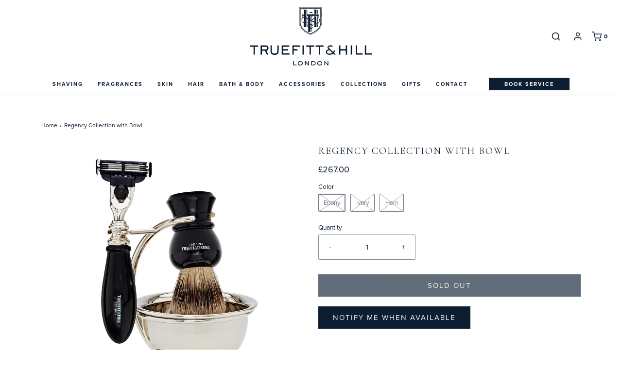

--- FILE ---
content_type: text/html; charset=utf-8
request_url: https://www.truefittandhill.co.uk/products/regency-collection-with-bowl
body_size: 52992
content:
<!DOCTYPE html>
<!--[if lt IE 7 ]><html class="no-js ie ie6" lang="en"> <![endif]-->
<!--[if IE 7 ]><html class="no-js ie ie7" lang="en"> <![endif]-->
<!--[if IE 8 ]><html class="no-js ie ie8" lang="en"> <![endif]-->
<!--[if (gte IE 9)|!(IE)]><!-->
<html
	class="no-js"
	lang="en"
	data-headings-size="small"
>
<!--<![endif]-->

<head>
  
    


	<meta charset="utf-8">

	<!--[if lt IE 9]>
		<script src="//html5shim.googlecode.com/svn/trunk/html5.js"></script>
	<![endif]--><title>
		Razor Brush &amp; Bowl Stand | Regency Collection &vert; Truefitt &amp; Hill
	</title>

	<link rel="preconnect" href="https://cdn.shopify.com" crossorigin>

    <!-- Custom Google Font: Cormorant Garamond -->
	<link href="https://fonts.googleapis.com/css2?family=Cormorant+Garamond:wght@400;700&display=swap" rel="stylesheet">
    <!-- Google Font: Palanquin -->
    <link href="https://fonts.googleapis.com/css2?family=Palanquin:wght@300;400;600;700&display=swap" rel="stylesheet">
	<!-- Proxima Nova -->
	<link rel="stylesheet" href="https://use.typekit.net/mjy4ghi.css">



	<script type="text/javascript">
		document.documentElement.className = document.documentElement.className.replace('no-js', 'js');
	</script>

	
	<meta name="description" content="This traditional Regency shaving set features a Mach III Razor, handmade super badger brush, and chrome stand with bowl, perfect for creating the ideal lather.">
	

	
	<meta name="viewport" content="width=device-width, initial-scale=1" />
	

	<!-- /snippets/social-meta-tags.liquid -->


<meta property="og:site_name" content="Truefitt &amp; Hill">
<meta property="og:url" content="https://www.truefittandhill.co.uk/products/regency-collection-with-bowl">
<meta property="og:title" content="Regency Collection with Bowl">
<meta property="og:type" content="product">
<meta property="og:description" content="This traditional Regency shaving set features a Mach III Razor, handmade super badger brush, and chrome stand with bowl, perfect for creating the ideal lather.">

  <meta property="og:price:amount" content="267.00">
  <meta property="og:price:currency" content="GBP">

<meta property="og:image" content="http://www.truefittandhill.co.uk/cdn/shop/products/regency_collection_bowl_ivory_1200x1200.jpg?v=1619697643"><meta property="og:image" content="http://www.truefittandhill.co.uk/cdn/shop/products/regency_collection_bowl_ebony_1200x1200.jpg?v=1619697643"><meta property="og:image" content="http://www.truefittandhill.co.uk/cdn/shop/products/regency_collection_bowl_horn_1200x1200.jpg?v=1619697643">
<meta property="og:image:alt" content="Regency Collection with Bowl"><meta property="og:image:alt" content="Regency Collection with Bowl"><meta property="og:image:alt" content="Regency Collection with Bowl">
<meta property="og:image:secure_url" content="https://www.truefittandhill.co.uk/cdn/shop/products/regency_collection_bowl_ivory_1200x1200.jpg?v=1619697643"><meta property="og:image:secure_url" content="https://www.truefittandhill.co.uk/cdn/shop/products/regency_collection_bowl_ebony_1200x1200.jpg?v=1619697643"><meta property="og:image:secure_url" content="https://www.truefittandhill.co.uk/cdn/shop/products/regency_collection_bowl_horn_1200x1200.jpg?v=1619697643">


  <meta name="twitter:site" content="@">

<meta name="twitter:card" content="summary_large_image">
<meta name="twitter:title" content="Regency Collection with Bowl">
<meta name="twitter:description" content="This traditional Regency shaving set features a Mach III Razor, handmade super badger brush, and chrome stand with bowl, perfect for creating the ideal lather.">


	<link rel="canonical" href="https://www.truefittandhill.co.uk/products/regency-collection-with-bowl" />

	<!-- CSS -->
	<style>


/*============================================================================
  #General Variables
==============================================================================*/

:root {
  --page-background: #ffffff;

  --color-primary: #0d1e33;
  --disabled-color-primary: rgba(13, 30, 51, 0.5);
  --color-primary-opacity: rgba(13, 30, 51, 0.03);
  --link-color: #0d1e33;
  --active-link-color: #53565a;

  --button-background-color: #0d1e33;
  --button-background-hover-color: #53565a;
  --button-background-hover-color-lighten: #5f6367;
  --button-text-color: #f1f6fa;

  --sale-color: #E3E3E3;
  --sale-text-color: #FFFFFF;
  --sale-color-faint: rgba(227, 227, 227, 0.1);
  --sold-out-color: #0d1e33;
  --sold-out-text-color: #ffffff;

  --header-background: #ffffff;
  --header-text: #0d1e33;
  --header-border-color: rgba(13, 30, 51, 0.1);
  --header-border-color-dark: rgba(13, 30, 51, 0.15);
  --header-hover-background-color: rgba(13, 30, 51, 0.1);
  --header-overlay-text: #ffffff;

  --sticky-header-background: #ffffff;
  --sticky-header-text: #0d1e33;
  --sticky-header-border: rgba(13, 30, 51, 0.1);

  --mobile-menu-text: #ffffff;
  --mobile-menu-background: #0d1e33;
  --mobile-menu-border-color: rgba(255, 255, 255, 0.5);

  --footer-background: #0d1e33;
  --footer-text: #ffffff;
  --footer-hover-background-color: rgba(255, 255, 255, 0.1);


  --pop-up-text: #0d1e33;
  --pop-up-background: #f1f6fa;

  --secondary-color: rgba(0, 0, 0, 1) !default;
  --select-padding: 5px;
  --select-radius: 2px !default;

  --border-color: rgba(13, 30, 51, 0.5);
  --border-search: rgba(13, 30, 51, 0.1);
  --border-color-subtle: rgba(13, 30, 51, 0.1);
  --border-color-subtle-darken: #08121f;

  --color-scheme-light-background: #f1f6fa;
  --color-scheme-light-background-hover: rgba(241, 246, 250, 0.1);
  --color-scheme-light-text: #0d1e33;
  --color-scheme-light-text-hover: rgba(13, 30, 51, 0.7);
  --color-scheme-light-input-hover: rgba(13, 30, 51, 0.1);
  --color-scheme-light-link: #97999b;
  --color-scheme-light-link-active: #53565a;

  --color-scheme-accent-background: #0d1e33;
  --color-scheme-accent-background-hover: rgba(13, 30, 51, 0.1);
  --color-scheme-accent-text: #ffffff;
  --color-scheme-accent-text-hover: rgba(255, 255, 255, 0.7);
  --color-scheme-accent-input-hover: rgba(255, 255, 255, 0.1);
  --color-scheme-accent-link: #97999b;
  --color-scheme-accent-link-active: #ffffff;

  --color-scheme-dark-background: #0d1e33;
  --color-scheme-dark-background-hover: rgba(13, 30, 51, 0.1);
  --color-scheme-dark-text: #f1f6fa;
  --color-scheme-dark-text-hover: rgba(241, 246, 250, 0.7);
  --color-scheme-dark-input-hover: rgba(241, 246, 250, 0.1);
  --color-scheme-dark-link: #ffffff;
  --color-scheme-dark-link-active: #f1f6fa;

  --header-font-stack: Cormorant Garamond;
  --header-font-weight: ;
  --header-font-style: ;
  --header-font-transform: uppercase;

  
  --header-letter-spacing: 2px;
  

  --body-font-stack: Proxima-Nova;
  --body-font-weight: 300;
  --body-font-style: ;
  --body-font-size-int: 15;
  --body-font-size: 15px;

  
    --body-small-font-size-int: 12;
    --body-small-font-size: 12px;
  

  --subheading-font-stack: Cormorant Garamond;
  --subheading-font-weight: ;
  --subheading-font-style: ;
  --subheading-font-transform: uppercase;
  --subheading-case: uppercase;

  
  --heading-base: 28;
  --subheading-base: 14;
  --subheading-2-font-size: 16px;
  --subheading-2-line-height: 20px;
  --product-titles: 20;
  --subpage-header: 20;
  --subpage-header-px: 20px;
  --subpage-header-line-height: 28px;
  --heading-font-size: 28px;
  --heading-line-height: 36px;
  --subheading-font-size: 14px;
  --subheading-line-height: 18px;
  

  --color-image-overlay: #0d1e33;
  --color-image-overlay-text: #ffffff;
  --image-overlay-opacity: calc(0 / 100);

  --flexslider-icon-eot: //www.truefittandhill.co.uk/cdn/shop/t/43/assets/flexslider-icon.eot?v=70838442330258149421759496603;
  --flexslider-icon-eot-ie: //www.truefittandhill.co.uk/cdn/shop/t/43/assets/flexslider-icon.eot%23iefix?v=34027;
  --flexslider-icon-woff: //www.truefittandhill.co.uk/cdn/shop/t/43/assets/flexslider-icon.eot?v=70838442330258149421759496603;
  --flexslider-icon-ttf: //www.truefittandhill.co.uk/cdn/shop/t/43/assets/flexslider-icon.eot?v=70838442330258149421759496603;
  --flexslider-icon-svg: //www.truefittandhill.co.uk/cdn/shop/t/43/assets/flexslider-icon.eot?v=70838442330258149421759496603;

  --delete-button-png: //www.truefittandhill.co.uk/cdn/shop/t/43/assets/delete.png?v=34027;
  --loader-svg: //www.truefittandhill.co.uk/cdn/shop/t/43/assets/loader.svg?v=119822953187440061741759496603;

  
  --mobile-menu-link-transform: uppercase;
  --mobile-menu-link-letter-spacing: 2px;
  

  
  --buttons-transform: uppercase;
  --buttons-letter-spacing: 2px;
  

  
    --button-font-family: var(--body-font-stack);
    --button-font-weight: var(--body-font-weight);
    --button-font-style: var(--body-font-style);
    --button-font-size: var(--body-font-size);
  

  
    --button-font-size-int: calc(var(--body-font-size-int) - 2);
  

  
    --subheading-letter-spacing: 1px;
  

  
    --nav-font-family: var(--body-font-stack);
    --nav-font-weight: var(--body-font-weight);
    --nav-font-style: var(--body-font-style);
  

  
    --nav-text-transform: uppercase;
    --nav-letter-spacing: 2px;
  

  
    --nav-font-size-int: 11px;
  

  --password-text-color: #000000;
  --password-error-background: #feebeb;
  --password-error-text: #7e1412;
  --password-login-background: #111111;
  --password-login-text: #b8b8b8;
  --password-btn-text: #ffffff;
  --password-btn-background: #000000;
  --password-btn-background-success: #4caf50;
  --success-color: #28a745;
  --error-color: #b94a48;

  /* Shop Pay Installments variables */
  --color-body: #ffffff;
  --color-bg: #ffffff;
}
</style>


	
	<link rel="preload" href="//www.truefittandhill.co.uk/cdn/shop/t/43/assets/theme-product.min.css?v=17882680668558277551759496603" as="style">
	<link href="//www.truefittandhill.co.uk/cdn/shop/t/43/assets/theme-product.min.css?v=17882680668558277551759496603" rel="stylesheet" type="text/css" media="all" />
	

	<link href="//www.truefittandhill.co.uk/cdn/shop/t/43/assets/custom.css?v=5169696423293576621764316284" rel="stylesheet" type="text/css" media="all" />

	

	

	
	<link rel="shortcut icon" href="//www.truefittandhill.co.uk/cdn/shop/files/favicon-48x48_32x32.png?v=1675266660" type="image/png">
	

	<link rel="sitemap" type="application/xml" title="Sitemap" href="/sitemap.xml" />

    <link rel="alternate" href="https://www.truefittandhill.co.uk/products/regency-collection-with-bowl" hreflang="x-default" />
    <link rel="alternate" href="https://www.truefittandhill.com/" hreflang="en-us" />
    <link rel="alternate" href="https://truefittandhill.com.au/" hreflang="en-au" />
    <link rel="alternate" href="https://www.truefittandhill.ca/" hreflang="en-ca" />
    <link rel="alternate" href="https://www.truefittandhill.in/" hreflang="en-in" />
    <link rel="alternate" href="http://www.truefittandhill.az/" hreflang="en-az" />
    <link rel="alternate" href="http://www.truefittandhillkorea.com/" hreflang="ko-kr" />
    <link rel="alternate" href="https://truefittandhill.com.my/" hreflang="en-my" />
    <link rel="alternate" href="https://www.truefittandhill.com.sg/" hreflang="en-sg" />
    <link rel="alternate" href="https://truefittandhillthailand.com/" hreflang="en-th" />
    <link rel="alternate" href="https://www.truefittandhill.eu/" hreflang="en" />
    <link rel="alternate" href="https://www.truefittandhill.cz/" hreflang="cs-cz" />
    <link rel="alternate" href="https://truefittandhill.co.za/" hreflang="en-za" />

	<script>window.performance && window.performance.mark && window.performance.mark('shopify.content_for_header.start');</script><meta name="google-site-verification" content="oPLdZlFhSq711g0eo-pMd6vjVFj-EqedDDHX7i2Yujw">
<meta name="google-site-verification" content="YHXfGKx3Reiy7NwF3g6VaiOrBev0RpMj0yePDB5OspI">
<meta id="shopify-digital-wallet" name="shopify-digital-wallet" content="/3131965/digital_wallets/dialog">
<meta name="shopify-checkout-api-token" content="18a1349a2db703eaca9445043c79f590">
<link rel="alternate" type="application/json+oembed" href="https://www.truefittandhill.co.uk/products/regency-collection-with-bowl.oembed">
<script async="async" src="/checkouts/internal/preloads.js?locale=en-GB"></script>
<link rel="preconnect" href="https://shop.app" crossorigin="anonymous">
<script async="async" src="https://shop.app/checkouts/internal/preloads.js?locale=en-GB&shop_id=3131965" crossorigin="anonymous"></script>
<script id="apple-pay-shop-capabilities" type="application/json">{"shopId":3131965,"countryCode":"GB","currencyCode":"GBP","merchantCapabilities":["supports3DS"],"merchantId":"gid:\/\/shopify\/Shop\/3131965","merchantName":"Truefitt \u0026 Hill","requiredBillingContactFields":["postalAddress","email"],"requiredShippingContactFields":["postalAddress","email"],"shippingType":"shipping","supportedNetworks":["visa","maestro","masterCard","amex","discover","elo"],"total":{"type":"pending","label":"Truefitt \u0026 Hill","amount":"1.00"},"shopifyPaymentsEnabled":true,"supportsSubscriptions":true}</script>
<script id="shopify-features" type="application/json">{"accessToken":"18a1349a2db703eaca9445043c79f590","betas":["rich-media-storefront-analytics"],"domain":"www.truefittandhill.co.uk","predictiveSearch":true,"shopId":3131965,"locale":"en"}</script>
<script>var Shopify = Shopify || {};
Shopify.shop = "truefitt-and-hill.myshopify.com";
Shopify.locale = "en";
Shopify.currency = {"active":"GBP","rate":"1.0"};
Shopify.country = "GB";
Shopify.theme = {"name":"[Homepage Refresh] - Truefitt \u0026 Hil...","id":146565431471,"schema_name":"Envy","schema_version":"31.0.6","theme_store_id":null,"role":"main"};
Shopify.theme.handle = "null";
Shopify.theme.style = {"id":null,"handle":null};
Shopify.cdnHost = "www.truefittandhill.co.uk/cdn";
Shopify.routes = Shopify.routes || {};
Shopify.routes.root = "/";</script>
<script type="module">!function(o){(o.Shopify=o.Shopify||{}).modules=!0}(window);</script>
<script>!function(o){function n(){var o=[];function n(){o.push(Array.prototype.slice.apply(arguments))}return n.q=o,n}var t=o.Shopify=o.Shopify||{};t.loadFeatures=n(),t.autoloadFeatures=n()}(window);</script>
<script>
  window.ShopifyPay = window.ShopifyPay || {};
  window.ShopifyPay.apiHost = "shop.app\/pay";
  window.ShopifyPay.redirectState = null;
</script>
<script id="shop-js-analytics" type="application/json">{"pageType":"product"}</script>
<script defer="defer" async type="module" src="//www.truefittandhill.co.uk/cdn/shopifycloud/shop-js/modules/v2/client.init-shop-cart-sync_BApSsMSl.en.esm.js"></script>
<script defer="defer" async type="module" src="//www.truefittandhill.co.uk/cdn/shopifycloud/shop-js/modules/v2/chunk.common_CBoos6YZ.esm.js"></script>
<script type="module">
  await import("//www.truefittandhill.co.uk/cdn/shopifycloud/shop-js/modules/v2/client.init-shop-cart-sync_BApSsMSl.en.esm.js");
await import("//www.truefittandhill.co.uk/cdn/shopifycloud/shop-js/modules/v2/chunk.common_CBoos6YZ.esm.js");

  window.Shopify.SignInWithShop?.initShopCartSync?.({"fedCMEnabled":true,"windoidEnabled":true});

</script>
<script>
  window.Shopify = window.Shopify || {};
  if (!window.Shopify.featureAssets) window.Shopify.featureAssets = {};
  window.Shopify.featureAssets['shop-js'] = {"shop-cart-sync":["modules/v2/client.shop-cart-sync_DJczDl9f.en.esm.js","modules/v2/chunk.common_CBoos6YZ.esm.js"],"init-fed-cm":["modules/v2/client.init-fed-cm_BzwGC0Wi.en.esm.js","modules/v2/chunk.common_CBoos6YZ.esm.js"],"init-windoid":["modules/v2/client.init-windoid_BS26ThXS.en.esm.js","modules/v2/chunk.common_CBoos6YZ.esm.js"],"init-shop-email-lookup-coordinator":["modules/v2/client.init-shop-email-lookup-coordinator_DFwWcvrS.en.esm.js","modules/v2/chunk.common_CBoos6YZ.esm.js"],"shop-cash-offers":["modules/v2/client.shop-cash-offers_DthCPNIO.en.esm.js","modules/v2/chunk.common_CBoos6YZ.esm.js","modules/v2/chunk.modal_Bu1hFZFC.esm.js"],"shop-button":["modules/v2/client.shop-button_D_JX508o.en.esm.js","modules/v2/chunk.common_CBoos6YZ.esm.js"],"shop-toast-manager":["modules/v2/client.shop-toast-manager_tEhgP2F9.en.esm.js","modules/v2/chunk.common_CBoos6YZ.esm.js"],"avatar":["modules/v2/client.avatar_BTnouDA3.en.esm.js"],"pay-button":["modules/v2/client.pay-button_BuNmcIr_.en.esm.js","modules/v2/chunk.common_CBoos6YZ.esm.js"],"init-shop-cart-sync":["modules/v2/client.init-shop-cart-sync_BApSsMSl.en.esm.js","modules/v2/chunk.common_CBoos6YZ.esm.js"],"shop-login-button":["modules/v2/client.shop-login-button_DwLgFT0K.en.esm.js","modules/v2/chunk.common_CBoos6YZ.esm.js","modules/v2/chunk.modal_Bu1hFZFC.esm.js"],"init-customer-accounts-sign-up":["modules/v2/client.init-customer-accounts-sign-up_TlVCiykN.en.esm.js","modules/v2/client.shop-login-button_DwLgFT0K.en.esm.js","modules/v2/chunk.common_CBoos6YZ.esm.js","modules/v2/chunk.modal_Bu1hFZFC.esm.js"],"init-shop-for-new-customer-accounts":["modules/v2/client.init-shop-for-new-customer-accounts_DrjXSI53.en.esm.js","modules/v2/client.shop-login-button_DwLgFT0K.en.esm.js","modules/v2/chunk.common_CBoos6YZ.esm.js","modules/v2/chunk.modal_Bu1hFZFC.esm.js"],"init-customer-accounts":["modules/v2/client.init-customer-accounts_C0Oh2ljF.en.esm.js","modules/v2/client.shop-login-button_DwLgFT0K.en.esm.js","modules/v2/chunk.common_CBoos6YZ.esm.js","modules/v2/chunk.modal_Bu1hFZFC.esm.js"],"shop-follow-button":["modules/v2/client.shop-follow-button_C5D3XtBb.en.esm.js","modules/v2/chunk.common_CBoos6YZ.esm.js","modules/v2/chunk.modal_Bu1hFZFC.esm.js"],"checkout-modal":["modules/v2/client.checkout-modal_8TC_1FUY.en.esm.js","modules/v2/chunk.common_CBoos6YZ.esm.js","modules/v2/chunk.modal_Bu1hFZFC.esm.js"],"lead-capture":["modules/v2/client.lead-capture_D-pmUjp9.en.esm.js","modules/v2/chunk.common_CBoos6YZ.esm.js","modules/v2/chunk.modal_Bu1hFZFC.esm.js"],"shop-login":["modules/v2/client.shop-login_BmtnoEUo.en.esm.js","modules/v2/chunk.common_CBoos6YZ.esm.js","modules/v2/chunk.modal_Bu1hFZFC.esm.js"],"payment-terms":["modules/v2/client.payment-terms_BHOWV7U_.en.esm.js","modules/v2/chunk.common_CBoos6YZ.esm.js","modules/v2/chunk.modal_Bu1hFZFC.esm.js"]};
</script>
<script>(function() {
  var isLoaded = false;
  function asyncLoad() {
    if (isLoaded) return;
    isLoaded = true;
    var urls = ["https:\/\/d23dclunsivw3h.cloudfront.net\/redirect-app.js?shop=truefitt-and-hill.myshopify.com"];
    for (var i = 0; i < urls.length; i++) {
      var s = document.createElement('script');
      s.type = 'text/javascript';
      s.async = true;
      s.src = urls[i];
      var x = document.getElementsByTagName('script')[0];
      x.parentNode.insertBefore(s, x);
    }
  };
  if(window.attachEvent) {
    window.attachEvent('onload', asyncLoad);
  } else {
    window.addEventListener('load', asyncLoad, false);
  }
})();</script>
<script id="__st">var __st={"a":3131965,"offset":0,"reqid":"f7f8f90a-720c-4256-ad19-4ead3d15e0d1-1768914016","pageurl":"www.truefittandhill.co.uk\/products\/regency-collection-with-bowl","u":"7e823a0e5c60","p":"product","rtyp":"product","rid":330178289};</script>
<script>window.ShopifyPaypalV4VisibilityTracking = true;</script>
<script id="captcha-bootstrap">!function(){'use strict';const t='contact',e='account',n='new_comment',o=[[t,t],['blogs',n],['comments',n],[t,'customer']],c=[[e,'customer_login'],[e,'guest_login'],[e,'recover_customer_password'],[e,'create_customer']],r=t=>t.map((([t,e])=>`form[action*='/${t}']:not([data-nocaptcha='true']) input[name='form_type'][value='${e}']`)).join(','),a=t=>()=>t?[...document.querySelectorAll(t)].map((t=>t.form)):[];function s(){const t=[...o],e=r(t);return a(e)}const i='password',u='form_key',d=['recaptcha-v3-token','g-recaptcha-response','h-captcha-response',i],f=()=>{try{return window.sessionStorage}catch{return}},m='__shopify_v',_=t=>t.elements[u];function p(t,e,n=!1){try{const o=window.sessionStorage,c=JSON.parse(o.getItem(e)),{data:r}=function(t){const{data:e,action:n}=t;return t[m]||n?{data:e,action:n}:{data:t,action:n}}(c);for(const[e,n]of Object.entries(r))t.elements[e]&&(t.elements[e].value=n);n&&o.removeItem(e)}catch(o){console.error('form repopulation failed',{error:o})}}const l='form_type',E='cptcha';function T(t){t.dataset[E]=!0}const w=window,h=w.document,L='Shopify',v='ce_forms',y='captcha';let A=!1;((t,e)=>{const n=(g='f06e6c50-85a8-45c8-87d0-21a2b65856fe',I='https://cdn.shopify.com/shopifycloud/storefront-forms-hcaptcha/ce_storefront_forms_captcha_hcaptcha.v1.5.2.iife.js',D={infoText:'Protected by hCaptcha',privacyText:'Privacy',termsText:'Terms'},(t,e,n)=>{const o=w[L][v],c=o.bindForm;if(c)return c(t,g,e,D).then(n);var r;o.q.push([[t,g,e,D],n]),r=I,A||(h.body.append(Object.assign(h.createElement('script'),{id:'captcha-provider',async:!0,src:r})),A=!0)});var g,I,D;w[L]=w[L]||{},w[L][v]=w[L][v]||{},w[L][v].q=[],w[L][y]=w[L][y]||{},w[L][y].protect=function(t,e){n(t,void 0,e),T(t)},Object.freeze(w[L][y]),function(t,e,n,w,h,L){const[v,y,A,g]=function(t,e,n){const i=e?o:[],u=t?c:[],d=[...i,...u],f=r(d),m=r(i),_=r(d.filter((([t,e])=>n.includes(e))));return[a(f),a(m),a(_),s()]}(w,h,L),I=t=>{const e=t.target;return e instanceof HTMLFormElement?e:e&&e.form},D=t=>v().includes(t);t.addEventListener('submit',(t=>{const e=I(t);if(!e)return;const n=D(e)&&!e.dataset.hcaptchaBound&&!e.dataset.recaptchaBound,o=_(e),c=g().includes(e)&&(!o||!o.value);(n||c)&&t.preventDefault(),c&&!n&&(function(t){try{if(!f())return;!function(t){const e=f();if(!e)return;const n=_(t);if(!n)return;const o=n.value;o&&e.removeItem(o)}(t);const e=Array.from(Array(32),(()=>Math.random().toString(36)[2])).join('');!function(t,e){_(t)||t.append(Object.assign(document.createElement('input'),{type:'hidden',name:u})),t.elements[u].value=e}(t,e),function(t,e){const n=f();if(!n)return;const o=[...t.querySelectorAll(`input[type='${i}']`)].map((({name:t})=>t)),c=[...d,...o],r={};for(const[a,s]of new FormData(t).entries())c.includes(a)||(r[a]=s);n.setItem(e,JSON.stringify({[m]:1,action:t.action,data:r}))}(t,e)}catch(e){console.error('failed to persist form',e)}}(e),e.submit())}));const S=(t,e)=>{t&&!t.dataset[E]&&(n(t,e.some((e=>e===t))),T(t))};for(const o of['focusin','change'])t.addEventListener(o,(t=>{const e=I(t);D(e)&&S(e,y())}));const B=e.get('form_key'),M=e.get(l),P=B&&M;t.addEventListener('DOMContentLoaded',(()=>{const t=y();if(P)for(const e of t)e.elements[l].value===M&&p(e,B);[...new Set([...A(),...v().filter((t=>'true'===t.dataset.shopifyCaptcha))])].forEach((e=>S(e,t)))}))}(h,new URLSearchParams(w.location.search),n,t,e,['guest_login'])})(!0,!1)}();</script>
<script integrity="sha256-4kQ18oKyAcykRKYeNunJcIwy7WH5gtpwJnB7kiuLZ1E=" data-source-attribution="shopify.loadfeatures" defer="defer" src="//www.truefittandhill.co.uk/cdn/shopifycloud/storefront/assets/storefront/load_feature-a0a9edcb.js" crossorigin="anonymous"></script>
<script crossorigin="anonymous" defer="defer" src="//www.truefittandhill.co.uk/cdn/shopifycloud/storefront/assets/shopify_pay/storefront-65b4c6d7.js?v=20250812"></script>
<script data-source-attribution="shopify.dynamic_checkout.dynamic.init">var Shopify=Shopify||{};Shopify.PaymentButton=Shopify.PaymentButton||{isStorefrontPortableWallets:!0,init:function(){window.Shopify.PaymentButton.init=function(){};var t=document.createElement("script");t.src="https://www.truefittandhill.co.uk/cdn/shopifycloud/portable-wallets/latest/portable-wallets.en.js",t.type="module",document.head.appendChild(t)}};
</script>
<script data-source-attribution="shopify.dynamic_checkout.buyer_consent">
  function portableWalletsHideBuyerConsent(e){var t=document.getElementById("shopify-buyer-consent"),n=document.getElementById("shopify-subscription-policy-button");t&&n&&(t.classList.add("hidden"),t.setAttribute("aria-hidden","true"),n.removeEventListener("click",e))}function portableWalletsShowBuyerConsent(e){var t=document.getElementById("shopify-buyer-consent"),n=document.getElementById("shopify-subscription-policy-button");t&&n&&(t.classList.remove("hidden"),t.removeAttribute("aria-hidden"),n.addEventListener("click",e))}window.Shopify?.PaymentButton&&(window.Shopify.PaymentButton.hideBuyerConsent=portableWalletsHideBuyerConsent,window.Shopify.PaymentButton.showBuyerConsent=portableWalletsShowBuyerConsent);
</script>
<script>
  function portableWalletsCleanup(e){e&&e.src&&console.error("Failed to load portable wallets script "+e.src);var t=document.querySelectorAll("shopify-accelerated-checkout .shopify-payment-button__skeleton, shopify-accelerated-checkout-cart .wallet-cart-button__skeleton"),e=document.getElementById("shopify-buyer-consent");for(let e=0;e<t.length;e++)t[e].remove();e&&e.remove()}function portableWalletsNotLoadedAsModule(e){e instanceof ErrorEvent&&"string"==typeof e.message&&e.message.includes("import.meta")&&"string"==typeof e.filename&&e.filename.includes("portable-wallets")&&(window.removeEventListener("error",portableWalletsNotLoadedAsModule),window.Shopify.PaymentButton.failedToLoad=e,"loading"===document.readyState?document.addEventListener("DOMContentLoaded",window.Shopify.PaymentButton.init):window.Shopify.PaymentButton.init())}window.addEventListener("error",portableWalletsNotLoadedAsModule);
</script>

<script type="module" src="https://www.truefittandhill.co.uk/cdn/shopifycloud/portable-wallets/latest/portable-wallets.en.js" onError="portableWalletsCleanup(this)" crossorigin="anonymous"></script>
<script nomodule>
  document.addEventListener("DOMContentLoaded", portableWalletsCleanup);
</script>

<link id="shopify-accelerated-checkout-styles" rel="stylesheet" media="screen" href="https://www.truefittandhill.co.uk/cdn/shopifycloud/portable-wallets/latest/accelerated-checkout-backwards-compat.css" crossorigin="anonymous">
<style id="shopify-accelerated-checkout-cart">
        #shopify-buyer-consent {
  margin-top: 1em;
  display: inline-block;
  width: 100%;
}

#shopify-buyer-consent.hidden {
  display: none;
}

#shopify-subscription-policy-button {
  background: none;
  border: none;
  padding: 0;
  text-decoration: underline;
  font-size: inherit;
  cursor: pointer;
}

#shopify-subscription-policy-button::before {
  box-shadow: none;
}

      </style>

<script>window.performance && window.performance.mark && window.performance.mark('shopify.content_for_header.end');</script>


	<script type="text/javascript">
		window.wetheme = {
			name: 'Envy',
			webcomponentRegistry: {
                registry: {},
				checkScriptLoaded: function(key) {
					return window.wetheme.webcomponentRegistry.registry[key] ? true : false
				},
                register: function(registration) {
                    if(!window.wetheme.webcomponentRegistry.checkScriptLoaded(registration.key)) {
                      window.wetheme.webcomponentRegistry.registry[registration.key] = registration
                    }
                }
            }
        };
	</script>

	

	

    <!-- Google Tag Manager -->
    <script>(function(w,d,s,l,i){w[l]=w[l]||[];w[l].push({'gtm.start':
    new Date().getTime(),event:'gtm.js'});var f=d.getElementsByTagName(s)[0],
    j=d.createElement(s),dl=l!='dataLayer'?'&l='+l:'';j.async=true;j.src=
    'https://www.googletagmanager.com/gtm.js?id='+i+dl;f.parentNode.insertBefore(j,f);
    })(window,document,'script','dataLayer','GTM-MB9X6Q6');</script>
    <!-- End Google Tag Manager -->

<!-- BEGIN app block: shopify://apps/pandectes-gdpr/blocks/banner/58c0baa2-6cc1-480c-9ea6-38d6d559556a -->
  
    
      <!-- TCF is active, scripts are loaded above -->
      
        <script>
          if (!window.PandectesRulesSettings) {
            window.PandectesRulesSettings = {"store":{"id":3131965,"adminMode":false,"headless":false,"storefrontRootDomain":"","checkoutRootDomain":"","storefrontAccessToken":""},"banner":{"revokableTrigger":false,"cookiesBlockedByDefault":"7","hybridStrict":false,"isActive":true},"geolocation":{"auOnly":false,"brOnly":false,"caOnly":false,"chOnly":false,"euOnly":false,"jpOnly":false,"nzOnly":false,"thOnly":false,"zaOnly":false,"canadaOnly":false,"globalVisibility":true},"blocker":{"isActive":false,"googleConsentMode":{"isActive":true,"id":"","analyticsId":"","adwordsId":"","adStorageCategory":4,"analyticsStorageCategory":2,"functionalityStorageCategory":1,"personalizationStorageCategory":1,"securityStorageCategory":0,"customEvent":false,"redactData":false,"urlPassthrough":false,"dataLayerProperty":"dataLayer","waitForUpdate":500,"useNativeChannel":false,"debugMode":false},"facebookPixel":{"isActive":true,"id":"","ldu":false},"microsoft":{"isActive":true,"uetTags":""},"clarity":{"isActive":false,"id":""},"rakuten":{"isActive":false,"cmp":false,"ccpa":false},"gpcIsActive":true,"klaviyoIsActive":false,"defaultBlocked":7,"patterns":{"whiteList":[],"blackList":{"1":[],"2":[],"4":[],"8":[]},"iframesWhiteList":[],"iframesBlackList":{"1":[],"2":[],"4":[],"8":[]},"beaconsWhiteList":[],"beaconsBlackList":{"1":[],"2":[],"4":[],"8":[]}}}};
            const rulesScript = document.createElement('script');
            window.PandectesRulesSettings.auto = true;
            rulesScript.src = "https://cdn.shopify.com/extensions/019bdb6c-399f-77eb-a785-e69f4ae32b6a/gdpr-233/assets/pandectes-rules.js";
            const firstChild = document.head.firstChild;
            document.head.insertBefore(rulesScript, firstChild);
          }
        </script>
      
      <script>
        
          window.PandectesSettings = {"store":{"id":3131965,"plan":"plus","theme":"[NEW BRANDING] - Truefitt & Hill Customised","primaryLocale":"en","adminMode":false,"headless":false,"storefrontRootDomain":"","checkoutRootDomain":"","storefrontAccessToken":""},"tsPublished":1753967147,"declaration":{"declDays":"","declName":"","declPath":"","declType":"","isActive":false,"showType":true,"declHours":"","declYears":"","declDomain":"","declMonths":"","declMinutes":"","declPurpose":"","declSeconds":"","declSession":"","showPurpose":false,"declProvider":"","showProvider":true,"declIntroText":"","declRetention":"","declFirstParty":"","declThirdParty":"","showDateGenerated":true},"language":{"unpublished":[],"languageMode":"Single","fallbackLanguage":"en","languageDetection":"locale","languagesSupported":[]},"texts":{"managed":{"headerText":{"en":"We respect your privacy"},"consentText":{"en":"We use cookies to improve your experience on our site, for analytics, and to show you relevant content. "},"linkText":{"en":"Learn more"},"imprintText":{"en":"Imprint"},"googleLinkText":{"en":"Google's Privacy Terms"},"allowButtonText":{"en":"Accept"},"denyButtonText":{"en":"Decline"},"dismissButtonText":{"en":"Ok"},"leaveSiteButtonText":{"en":"Leave this site"},"preferencesButtonText":{"en":"Preferences"},"cookiePolicyText":{"en":"Cookie policy"},"preferencesPopupTitleText":{"en":"Manage consent preferences"},"preferencesPopupIntroText":{"en":"We use cookies to optimize website functionality, analyze the performance, and provide personalized experience to you. Some cookies are essential to make the website operate and function correctly. Those cookies cannot be disabled. In this window you can manage your preference of cookies."},"preferencesPopupSaveButtonText":{"en":"Save preferences"},"preferencesPopupCloseButtonText":{"en":"Close"},"preferencesPopupAcceptAllButtonText":{"en":"Accept all"},"preferencesPopupRejectAllButtonText":{"en":"Reject all"},"cookiesDetailsText":{"en":"Cookies details"},"preferencesPopupAlwaysAllowedText":{"en":"Always allowed"},"accessSectionParagraphText":{"en":"You have the right to request access to your data at any time."},"accessSectionTitleText":{"en":"Data portability"},"accessSectionAccountInfoActionText":{"en":"Personal data"},"accessSectionDownloadReportActionText":{"en":"Request export"},"accessSectionGDPRRequestsActionText":{"en":"Data subject requests"},"accessSectionOrdersRecordsActionText":{"en":"Orders"},"rectificationSectionParagraphText":{"en":"You have the right to request your data to be updated whenever you think it is appropriate."},"rectificationSectionTitleText":{"en":"Data Rectification"},"rectificationCommentPlaceholder":{"en":"Describe what you want to be updated"},"rectificationCommentValidationError":{"en":"Comment is required"},"rectificationSectionEditAccountActionText":{"en":"Request an update"},"erasureSectionTitleText":{"en":"Right to be forgotten"},"erasureSectionParagraphText":{"en":"You have the right to ask all your data to be erased. After that, you will no longer be able to access your account."},"erasureSectionRequestDeletionActionText":{"en":"Request personal data deletion"},"consentDate":{"en":"Consent date"},"consentId":{"en":"Consent ID"},"consentSectionChangeConsentActionText":{"en":"Change consent preference"},"consentSectionConsentedText":{"en":"You consented to the cookies policy of this website on"},"consentSectionNoConsentText":{"en":"You have not consented to the cookies policy of this website."},"consentSectionTitleText":{"en":"Your cookie consent"},"consentStatus":{"en":"Consent preference"},"confirmationFailureMessage":{"en":"Your request was not verified. Please try again and if problem persists, contact store owner for assistance"},"confirmationFailureTitle":{"en":"A problem occurred"},"confirmationSuccessMessage":{"en":"We will soon get back to you as to your request."},"confirmationSuccessTitle":{"en":"Your request is verified"},"guestsSupportEmailFailureMessage":{"en":"Your request was not submitted. Please try again and if problem persists, contact store owner for assistance."},"guestsSupportEmailFailureTitle":{"en":"A problem occurred"},"guestsSupportEmailPlaceholder":{"en":"E-mail address"},"guestsSupportEmailSuccessMessage":{"en":"If you are registered as a customer of this store, you will soon receive an email with instructions on how to proceed."},"guestsSupportEmailSuccessTitle":{"en":"Thank you for your request"},"guestsSupportEmailValidationError":{"en":"Email is not valid"},"guestsSupportInfoText":{"en":"Please login with your customer account to further proceed."},"submitButton":{"en":"Submit"},"submittingButton":{"en":"Submitting..."},"cancelButton":{"en":"Cancel"},"declIntroText":{"en":"We use cookies to optimize website functionality, analyze the performance, and provide personalized experience to you. Some cookies are essential to make the website operate and function correctly. Those cookies cannot be disabled. In this window you can manage your preference of cookies."},"declName":{"en":"Name"},"declPurpose":{"en":"Purpose"},"declType":{"en":"Type"},"declRetention":{"en":"Retention"},"declProvider":{"en":"Provider"},"declFirstParty":{"en":"First-party"},"declThirdParty":{"en":"Third-party"},"declSeconds":{"en":"seconds"},"declMinutes":{"en":"minutes"},"declHours":{"en":"hours"},"declDays":{"en":"days"},"declMonths":{"en":"months"},"declYears":{"en":"years"},"declSession":{"en":"Session"},"declDomain":{"en":"Domain"},"declPath":{"en":"Path"}},"categories":{"strictlyNecessaryCookiesTitleText":{"en":"Strictly necessary cookies"},"strictlyNecessaryCookiesDescriptionText":{"en":"These cookies are essential in order to enable you to move around the website and use its features, such as accessing secure areas of the website. The website cannot function properly without these cookies."},"functionalityCookiesTitleText":{"en":"Functional cookies"},"functionalityCookiesDescriptionText":{"en":"These cookies enable the site to provide enhanced functionality and personalisation. They may be set by us or by third party providers whose services we have added to our pages. If you do not allow these cookies then some or all of these services may not function properly."},"performanceCookiesTitleText":{"en":"Performance cookies"},"performanceCookiesDescriptionText":{"en":"These cookies enable us to monitor and improve the performance of our website. For example, they allow us to count visits, identify traffic sources and see which parts of the site are most popular."},"targetingCookiesTitleText":{"en":"Targeting cookies"},"targetingCookiesDescriptionText":{"en":"These cookies may be set through our site by our advertising partners. They may be used by those companies to build a profile of your interests and show you relevant adverts on other sites.    They do not store directly personal information, but are based on uniquely identifying your browser and internet device. If you do not allow these cookies, you will experience less targeted advertising."},"unclassifiedCookiesTitleText":{"en":"Unclassified cookies"},"unclassifiedCookiesDescriptionText":{"en":"Unclassified cookies are cookies that we are in the process of classifying, together with the providers of individual cookies."}},"auto":{}},"library":{"previewMode":false,"fadeInTimeout":0,"defaultBlocked":7,"showLink":true,"showImprintLink":false,"showGoogleLink":false,"enabled":true,"cookie":{"expiryDays":365,"secure":true,"domain":""},"dismissOnScroll":false,"dismissOnWindowClick":false,"dismissOnTimeout":false,"palette":{"popup":{"background":"#FFFFFF","backgroundForCalculations":{"a":1,"b":255,"g":255,"r":255},"text":"#0D1E33"},"button":{"background":"#0D1E33","backgroundForCalculations":{"a":1,"b":51,"g":30,"r":13},"text":"#FFFFFF","textForCalculation":{"a":1,"b":255,"g":255,"r":255},"border":"transparent"}},"content":{"href":"/pages/privacy-policy","imprintHref":"","close":"&#10005;","target":"","logo":""},"window":"<div role=\"dialog\" aria-label=\"\" aria-describedby=\"cookieconsent:desc\" id=\"pandectes-banner\" class=\"cc-window-wrapper cc-bottom-wrapper\"><div class=\"pd-cookie-banner-window cc-window {{classes}}\"><!--googleoff: all-->{{children}}<!--googleon: all--></div></div>","compliance":{"opt-both":"<div class=\"cc-compliance cc-highlight\">{{deny}}{{allow}}</div>"},"type":"opt-both","layouts":{"basic":"{{messagelink}}{{compliance}}{{close}}"},"position":"bottom","theme":"block","revokable":false,"animateRevokable":false,"revokableReset":false,"revokableLogoUrl":"https://truefitt-and-hill.myshopify.com/cdn/shop/files/pandectes-reopen-logo.png","revokablePlacement":"bottom-left","revokableMarginHorizontal":15,"revokableMarginVertical":15,"static":false,"autoAttach":true,"hasTransition":true,"blacklistPage":[""],"elements":{"close":"<button aria-label=\"\" type=\"button\" class=\"cc-close\">{{close}}</button>","dismiss":"<button type=\"button\" class=\"cc-btn cc-btn-decision cc-dismiss\">{{dismiss}}</button>","allow":"<button type=\"button\" class=\"cc-btn cc-btn-decision cc-allow\">{{allow}}</button>","deny":"<button type=\"button\" class=\"cc-btn cc-btn-decision cc-deny\">{{deny}}</button>","preferences":"<button type=\"button\" class=\"cc-btn cc-settings\" onclick=\"Pandectes.fn.openPreferences()\">{{preferences}}</button>"}},"geolocation":{"auOnly":false,"brOnly":false,"caOnly":false,"chOnly":false,"euOnly":false,"jpOnly":false,"nzOnly":false,"thOnly":false,"zaOnly":false,"canadaOnly":false,"globalVisibility":true},"dsr":{"guestsSupport":false,"accessSectionDownloadReportAuto":false},"banner":{"resetTs":1749555144,"extraCss":"        .cc-banner-logo {max-width: 24em!important;}    @media(min-width: 768px) {.cc-window.cc-floating{max-width: 24em!important;width: 24em!important;}}    .cc-message, .pd-cookie-banner-window .cc-header, .cc-logo {text-align: left}    .cc-window-wrapper{z-index: 2147483647;}    .cc-window{z-index: 2147483647;font-family: inherit;}    .pd-cookie-banner-window .cc-header{font-family: inherit;}    .pd-cp-ui{font-family: inherit; background-color: #FFFFFF;color:#0D1E33;}    button.pd-cp-btn, a.pd-cp-btn{background-color:#0D1E33;color:#FFFFFF!important;}    input + .pd-cp-preferences-slider{background-color: rgba(13, 30, 51, 0.3)}    .pd-cp-scrolling-section::-webkit-scrollbar{background-color: rgba(13, 30, 51, 0.3)}    input:checked + .pd-cp-preferences-slider{background-color: rgba(13, 30, 51, 1)}    .pd-cp-scrolling-section::-webkit-scrollbar-thumb {background-color: rgba(13, 30, 51, 1)}    .pd-cp-ui-close{color:#0D1E33;}    .pd-cp-preferences-slider:before{background-color: #FFFFFF}    .pd-cp-title:before {border-color: #0D1E33!important}    .pd-cp-preferences-slider{background-color:#0D1E33}    .pd-cp-toggle{color:#0D1E33!important}    @media(max-width:699px) {.pd-cp-ui-close-top svg {fill: #0D1E33}}    .pd-cp-toggle:hover,.pd-cp-toggle:visited,.pd-cp-toggle:active{color:#0D1E33!important}    .pd-cookie-banner-window {box-shadow: 0 0 18px rgb(0 0 0 / 20%);}  ","customJavascript":{"useButtons":true},"showPoweredBy":false,"logoHeight":41,"revokableTrigger":false,"hybridStrict":false,"cookiesBlockedByDefault":"7","isActive":true,"implicitSavePreferences":false,"cookieIcon":false,"blockBots":false,"showCookiesDetails":true,"hasTransition":true,"blockingPage":false,"showOnlyLandingPage":false,"leaveSiteUrl":"https://pandectes.io","linkRespectStoreLang":false},"cookies":{"0":[{"name":"cart_currency","type":"http","domain":"www.truefittandhill.co.uk","path":"/","provider":"Shopify","firstParty":true,"retention":"2 week(s)","expires":2,"unit":"declWeeks","purpose":{"en":"Used after a checkout is completed to initialize a new empty cart with the same currency as the one just used."}},{"name":"shopify_pay_redirect","type":"http","domain":"www.truefittandhill.co.uk","path":"/","provider":"Shopify","firstParty":true,"retention":"1 hour(s)","expires":1,"unit":"declHours","purpose":{"en":"Used to accelerate the checkout process when the buyer has a Shop Pay account."}},{"name":"_tracking_consent","type":"http","domain":".truefittandhill.co.uk","path":"/","provider":"Shopify","firstParty":false,"retention":"1 year(s)","expires":1,"unit":"declYears","purpose":{"en":"Used to store a user's preferences if a merchant has set up privacy rules in the visitor's region."}},{"name":"localization","type":"http","domain":"www.truefittandhill.co.uk","path":"/","provider":"Shopify","firstParty":true,"retention":"1 year(s)","expires":1,"unit":"declYears","purpose":{"en":"Used to localize the cart to the correct country."}},{"name":"keep_alive","type":"http","domain":"www.truefittandhill.co.uk","path":"/","provider":"Shopify","firstParty":true,"retention":"Session","expires":-56,"unit":"declYears","purpose":{"en":"Used when international domain redirection is enabled to determine if a request is the first one of a session."}},{"name":"wpm-test-cookie","type":"http","domain":"uk","path":"/","provider":"Unknown","firstParty":false,"retention":"Session","expires":1,"unit":"declSeconds","purpose":{"en":"A necessary cookie for website functionality."}},{"name":"wpm-test-cookie","type":"http","domain":"co.uk","path":"/","provider":"Unknown","firstParty":false,"retention":"Session","expires":1,"unit":"declSeconds","purpose":{"en":"A necessary cookie for website functionality."}},{"name":"wpm-test-cookie","type":"http","domain":"truefittandhill.co.uk","path":"/","provider":"Unknown","firstParty":false,"retention":"Session","expires":1,"unit":"declSeconds","purpose":{"en":"A necessary cookie for website functionality."}},{"name":"wpm-test-cookie","type":"http","domain":"www.truefittandhill.co.uk","path":"/","provider":"Unknown","firstParty":true,"retention":"Session","expires":1,"unit":"declSeconds","purpose":{"en":"A necessary cookie for website functionality."}}],"1":[{"name":"_hjTLDTest","type":"http","domain":"co.uk","path":"/","provider":"Hotjar","firstParty":false,"retention":"Session","expires":1,"unit":"declSeconds","purpose":{"en":"Used to determine the most generic cookie path to use, instead of page hostname."}},{"name":"_hjTLDTest","type":"http","domain":"truefittandhill.co.uk","path":"/","provider":"Hotjar","firstParty":false,"retention":"Session","expires":1,"unit":"declSeconds","purpose":{"en":"Used to determine the most generic cookie path to use, instead of page hostname."}},{"name":"_hjSession_*","type":"http","domain":".truefittandhill.co.uk","path":"/","provider":"Hotjar","firstParty":false,"retention":"30 minute(s)","expires":30,"unit":"declMinutes","purpose":{"en":""}},{"name":"_hjSessionUser_*","type":"http","domain":".truefittandhill.co.uk","path":"/","provider":"Hotjar","firstParty":false,"retention":"1 year(s)","expires":1,"unit":"declYears","purpose":{"en":""}}],"2":[],"4":[{"name":"_fbp","type":"http","domain":".truefittandhill.co.uk","path":"/","provider":"Facebook","firstParty":false,"retention":"3 month(s)","expires":3,"unit":"declMonths","purpose":{"en":"Cookie is placed by Facebook to track visits across websites."}}],"8":[]},"blocker":{"isActive":false,"googleConsentMode":{"id":"","analyticsId":"","adwordsId":"","isActive":true,"adStorageCategory":4,"analyticsStorageCategory":2,"personalizationStorageCategory":1,"functionalityStorageCategory":1,"customEvent":false,"securityStorageCategory":0,"redactData":false,"urlPassthrough":false,"dataLayerProperty":"dataLayer","waitForUpdate":500,"useNativeChannel":false,"debugMode":false},"facebookPixel":{"id":"","isActive":true,"ldu":false},"microsoft":{"isActive":true,"uetTags":""},"rakuten":{"isActive":false,"cmp":false,"ccpa":false},"klaviyoIsActive":false,"gpcIsActive":true,"clarity":{"isActive":false,"id":""},"defaultBlocked":7,"patterns":{"whiteList":[],"blackList":{"1":[],"2":[],"4":[],"8":[]},"iframesWhiteList":[],"iframesBlackList":{"1":[],"2":[],"4":[],"8":[]},"beaconsWhiteList":[],"beaconsBlackList":{"1":[],"2":[],"4":[],"8":[]}}}};
        
        window.addEventListener('DOMContentLoaded', function(){
          const script = document.createElement('script');
          
            script.src = "https://cdn.shopify.com/extensions/019bdb6c-399f-77eb-a785-e69f4ae32b6a/gdpr-233/assets/pandectes-core.js";
          
          script.defer = true;
          document.body.appendChild(script);
        })
      </script>
    
  


<!-- END app block --><!-- BEGIN app block: shopify://apps/judge-me-reviews/blocks/judgeme_core/61ccd3b1-a9f2-4160-9fe9-4fec8413e5d8 --><!-- Start of Judge.me Core -->






<link rel="dns-prefetch" href="https://cdnwidget.judge.me">
<link rel="dns-prefetch" href="https://cdn.judge.me">
<link rel="dns-prefetch" href="https://cdn1.judge.me">
<link rel="dns-prefetch" href="https://api.judge.me">

<script data-cfasync='false' class='jdgm-settings-script'>window.jdgmSettings={"pagination":5,"disable_web_reviews":false,"badge_no_review_text":"No reviews","badge_n_reviews_text":"{{ n }} review/reviews","hide_badge_preview_if_no_reviews":true,"badge_hide_text":false,"enforce_center_preview_badge":false,"widget_title":"Customer Reviews","widget_open_form_text":"Write a review","widget_close_form_text":"Cancel review","widget_refresh_page_text":"Refresh page","widget_summary_text":"Based on {{ number_of_reviews }} review/reviews","widget_no_review_text":"Be the first to write a review","widget_name_field_text":"Display name","widget_verified_name_field_text":"Verified Name (public)","widget_name_placeholder_text":"Display name","widget_required_field_error_text":"This field is required.","widget_email_field_text":"Email address","widget_verified_email_field_text":"Verified Email (private, can not be edited)","widget_email_placeholder_text":"Your email address","widget_email_field_error_text":"Please enter a valid email address.","widget_rating_field_text":"Rating","widget_review_title_field_text":"Review Title","widget_review_title_placeholder_text":"Give your review a title","widget_review_body_field_text":"Review content","widget_review_body_placeholder_text":"Start writing here...","widget_pictures_field_text":"Picture/Video (optional)","widget_submit_review_text":"Submit Review","widget_submit_verified_review_text":"Submit Verified Review","widget_submit_success_msg_with_auto_publish":"Thank you! Please refresh the page in a few moments to see your review. You can remove or edit your review by logging into \u003ca href='https://judge.me/login' target='_blank' rel='nofollow noopener'\u003eJudge.me\u003c/a\u003e","widget_submit_success_msg_no_auto_publish":"Thank you! Your review will be published as soon as it is approved by the shop admin. You can remove or edit your review by logging into \u003ca href='https://judge.me/login' target='_blank' rel='nofollow noopener'\u003eJudge.me\u003c/a\u003e","widget_show_default_reviews_out_of_total_text":"Showing {{ n_reviews_shown }} out of {{ n_reviews }} reviews.","widget_show_all_link_text":"Show all","widget_show_less_link_text":"Show less","widget_author_said_text":"{{ reviewer_name }} said:","widget_days_text":"{{ n }} days ago","widget_weeks_text":"{{ n }} week/weeks ago","widget_months_text":"{{ n }} month/months ago","widget_years_text":"{{ n }} year/years ago","widget_yesterday_text":"Yesterday","widget_today_text":"Today","widget_replied_text":"\u003e\u003e {{ shop_name }} replied:","widget_read_more_text":"Read more","widget_reviewer_name_as_initial":"","widget_rating_filter_color":"#fbcd0a","widget_rating_filter_see_all_text":"See all reviews","widget_sorting_most_recent_text":"Most Recent","widget_sorting_highest_rating_text":"Highest Rating","widget_sorting_lowest_rating_text":"Lowest Rating","widget_sorting_with_pictures_text":"Only Pictures","widget_sorting_most_helpful_text":"Most Helpful","widget_open_question_form_text":"Ask a question","widget_reviews_subtab_text":"Reviews","widget_questions_subtab_text":"Questions","widget_question_label_text":"Question","widget_answer_label_text":"Answer","widget_question_placeholder_text":"Write your question here","widget_submit_question_text":"Submit Question","widget_question_submit_success_text":"Thank you for your question! We will notify you once it gets answered.","verified_badge_text":"Verified","verified_badge_bg_color":"","verified_badge_text_color":"","verified_badge_placement":"left-of-reviewer-name","widget_review_max_height":"","widget_hide_border":false,"widget_social_share":false,"widget_thumb":false,"widget_review_location_show":false,"widget_location_format":"","all_reviews_include_out_of_store_products":true,"all_reviews_out_of_store_text":"(out of store)","all_reviews_pagination":100,"all_reviews_product_name_prefix_text":"about","enable_review_pictures":true,"enable_question_anwser":false,"widget_theme":"default","review_date_format":"dd/mm/yyyy","default_sort_method":"most-recent","widget_product_reviews_subtab_text":"Product Reviews","widget_shop_reviews_subtab_text":"Shop Reviews","widget_other_products_reviews_text":"Reviews for other products","widget_store_reviews_subtab_text":"Store reviews","widget_no_store_reviews_text":"This store hasn't received any reviews yet","widget_web_restriction_product_reviews_text":"This product hasn't received any reviews yet","widget_no_items_text":"No items found","widget_show_more_text":"Show more","widget_write_a_store_review_text":"Write a Store Review","widget_other_languages_heading":"Reviews in Other Languages","widget_translate_review_text":"Translate review to {{ language }}","widget_translating_review_text":"Translating...","widget_show_original_translation_text":"Show original ({{ language }})","widget_translate_review_failed_text":"Review couldn't be translated.","widget_translate_review_retry_text":"Retry","widget_translate_review_try_again_later_text":"Try again later","show_product_url_for_grouped_product":false,"widget_sorting_pictures_first_text":"Pictures First","show_pictures_on_all_rev_page_mobile":false,"show_pictures_on_all_rev_page_desktop":false,"floating_tab_hide_mobile_install_preference":false,"floating_tab_button_name":"★ Reviews","floating_tab_title":"Let customers speak for us","floating_tab_button_color":"","floating_tab_button_background_color":"","floating_tab_url":"","floating_tab_url_enabled":false,"floating_tab_tab_style":"text","all_reviews_text_badge_text":"Customers rate us {{ shop.metafields.judgeme.all_reviews_rating | round: 1 }}/5 based on {{ shop.metafields.judgeme.all_reviews_count }} reviews.","all_reviews_text_badge_text_branded_style":"{{ shop.metafields.judgeme.all_reviews_rating | round: 1 }} out of 5 stars based on {{ shop.metafields.judgeme.all_reviews_count }} reviews","is_all_reviews_text_badge_a_link":false,"show_stars_for_all_reviews_text_badge":false,"all_reviews_text_badge_url":"","all_reviews_text_style":"branded","all_reviews_text_color_style":"judgeme_brand_color","all_reviews_text_color":"#108474","all_reviews_text_show_jm_brand":false,"featured_carousel_show_header":true,"featured_carousel_title":"Let customers speak for us","testimonials_carousel_title":"Customers are saying","videos_carousel_title":"Real customer stories","cards_carousel_title":"Customers are saying","featured_carousel_count_text":"from {{ n }} reviews","featured_carousel_add_link_to_all_reviews_page":false,"featured_carousel_url":"","featured_carousel_show_images":true,"featured_carousel_autoslide_interval":5,"featured_carousel_arrows_on_the_sides":false,"featured_carousel_height":250,"featured_carousel_width":80,"featured_carousel_image_size":0,"featured_carousel_image_height":250,"featured_carousel_arrow_color":"#eeeeee","verified_count_badge_style":"branded","verified_count_badge_orientation":"horizontal","verified_count_badge_color_style":"judgeme_brand_color","verified_count_badge_color":"#108474","is_verified_count_badge_a_link":false,"verified_count_badge_url":"","verified_count_badge_show_jm_brand":true,"widget_rating_preset_default":5,"widget_first_sub_tab":"product-reviews","widget_show_histogram":true,"widget_histogram_use_custom_color":false,"widget_pagination_use_custom_color":false,"widget_star_use_custom_color":false,"widget_verified_badge_use_custom_color":false,"widget_write_review_use_custom_color":false,"picture_reminder_submit_button":"Upload Pictures","enable_review_videos":false,"mute_video_by_default":false,"widget_sorting_videos_first_text":"Videos First","widget_review_pending_text":"Pending","featured_carousel_items_for_large_screen":3,"social_share_options_order":"Facebook,Twitter","remove_microdata_snippet":true,"disable_json_ld":false,"enable_json_ld_products":false,"preview_badge_show_question_text":false,"preview_badge_no_question_text":"No questions","preview_badge_n_question_text":"{{ number_of_questions }} question/questions","qa_badge_show_icon":false,"qa_badge_position":"same-row","remove_judgeme_branding":true,"widget_add_search_bar":false,"widget_search_bar_placeholder":"Search","widget_sorting_verified_only_text":"Verified only","featured_carousel_theme":"default","featured_carousel_show_rating":true,"featured_carousel_show_title":true,"featured_carousel_show_body":true,"featured_carousel_show_date":false,"featured_carousel_show_reviewer":true,"featured_carousel_show_product":false,"featured_carousel_header_background_color":"#108474","featured_carousel_header_text_color":"#ffffff","featured_carousel_name_product_separator":"reviewed","featured_carousel_full_star_background":"#108474","featured_carousel_empty_star_background":"#dadada","featured_carousel_vertical_theme_background":"#f9fafb","featured_carousel_verified_badge_enable":true,"featured_carousel_verified_badge_color":"#108474","featured_carousel_border_style":"round","featured_carousel_review_line_length_limit":3,"featured_carousel_more_reviews_button_text":"Read more reviews","featured_carousel_view_product_button_text":"View product","all_reviews_page_load_reviews_on":"scroll","all_reviews_page_load_more_text":"Load More Reviews","disable_fb_tab_reviews":false,"enable_ajax_cdn_cache":false,"widget_advanced_speed_features":5,"widget_public_name_text":"displayed publicly like","default_reviewer_name":"John Smith","default_reviewer_name_has_non_latin":true,"widget_reviewer_anonymous":"Anonymous","medals_widget_title":"Judge.me Review Medals","medals_widget_background_color":"#f9fafb","medals_widget_position":"footer_all_pages","medals_widget_border_color":"#f9fafb","medals_widget_verified_text_position":"left","medals_widget_use_monochromatic_version":false,"medals_widget_elements_color":"#108474","show_reviewer_avatar":true,"widget_invalid_yt_video_url_error_text":"Not a YouTube video URL","widget_max_length_field_error_text":"Please enter no more than {0} characters.","widget_show_country_flag":false,"widget_show_collected_via_shop_app":true,"widget_verified_by_shop_badge_style":"light","widget_verified_by_shop_text":"Verified by Shop","widget_show_photo_gallery":false,"widget_load_with_code_splitting":true,"widget_ugc_install_preference":false,"widget_ugc_title":"Made by us, Shared by you","widget_ugc_subtitle":"Tag us to see your picture featured in our page","widget_ugc_arrows_color":"#ffffff","widget_ugc_primary_button_text":"Buy Now","widget_ugc_primary_button_background_color":"#108474","widget_ugc_primary_button_text_color":"#ffffff","widget_ugc_primary_button_border_width":"0","widget_ugc_primary_button_border_style":"none","widget_ugc_primary_button_border_color":"#108474","widget_ugc_primary_button_border_radius":"25","widget_ugc_secondary_button_text":"Load More","widget_ugc_secondary_button_background_color":"#ffffff","widget_ugc_secondary_button_text_color":"#108474","widget_ugc_secondary_button_border_width":"2","widget_ugc_secondary_button_border_style":"solid","widget_ugc_secondary_button_border_color":"#108474","widget_ugc_secondary_button_border_radius":"25","widget_ugc_reviews_button_text":"View Reviews","widget_ugc_reviews_button_background_color":"#ffffff","widget_ugc_reviews_button_text_color":"#108474","widget_ugc_reviews_button_border_width":"2","widget_ugc_reviews_button_border_style":"solid","widget_ugc_reviews_button_border_color":"#108474","widget_ugc_reviews_button_border_radius":"25","widget_ugc_reviews_button_link_to":"judgeme-reviews-page","widget_ugc_show_post_date":true,"widget_ugc_max_width":"800","widget_rating_metafield_value_type":true,"widget_primary_color":"#0D1E33","widget_enable_secondary_color":false,"widget_secondary_color":"#edf5f5","widget_summary_average_rating_text":"{{ average_rating }} out of 5","widget_media_grid_title":"Customer photos \u0026 videos","widget_media_grid_see_more_text":"See more","widget_round_style":false,"widget_show_product_medals":false,"widget_verified_by_judgeme_text":"Verified by Judge.me","widget_show_store_medals":true,"widget_verified_by_judgeme_text_in_store_medals":"Verified by Judge.me","widget_media_field_exceed_quantity_message":"Sorry, we can only accept {{ max_media }} for one review.","widget_media_field_exceed_limit_message":"{{ file_name }} is too large, please select a {{ media_type }} less than {{ size_limit }}MB.","widget_review_submitted_text":"Review Submitted!","widget_question_submitted_text":"Question Submitted!","widget_close_form_text_question":"Cancel","widget_write_your_answer_here_text":"Write your answer here","widget_enabled_branded_link":true,"widget_show_collected_by_judgeme":false,"widget_reviewer_name_color":"","widget_write_review_text_color":"","widget_write_review_bg_color":"","widget_collected_by_judgeme_text":"collected by Judge.me","widget_pagination_type":"standard","widget_load_more_text":"Load More","widget_load_more_color":"#108474","widget_full_review_text":"Full Review","widget_read_more_reviews_text":"Read More Reviews","widget_read_questions_text":"Read Questions","widget_questions_and_answers_text":"Questions \u0026 Answers","widget_verified_by_text":"Verified by","widget_verified_text":"Verified","widget_number_of_reviews_text":"{{ number_of_reviews }} reviews","widget_back_button_text":"Back","widget_next_button_text":"Next","widget_custom_forms_filter_button":"Filters","custom_forms_style":"horizontal","widget_show_review_information":false,"how_reviews_are_collected":"How reviews are collected?","widget_show_review_keywords":false,"widget_gdpr_statement":"How we use your data: We'll only contact you about the review you left, and only if necessary. By submitting your review, you agree to Judge.me's \u003ca href='https://judge.me/terms' target='_blank' rel='nofollow noopener'\u003eterms\u003c/a\u003e, \u003ca href='https://judge.me/privacy' target='_blank' rel='nofollow noopener'\u003eprivacy\u003c/a\u003e and \u003ca href='https://judge.me/content-policy' target='_blank' rel='nofollow noopener'\u003econtent\u003c/a\u003e policies.","widget_multilingual_sorting_enabled":false,"widget_translate_review_content_enabled":false,"widget_translate_review_content_method":"manual","popup_widget_review_selection":"automatically_with_pictures","popup_widget_round_border_style":true,"popup_widget_show_title":true,"popup_widget_show_body":true,"popup_widget_show_reviewer":false,"popup_widget_show_product":true,"popup_widget_show_pictures":true,"popup_widget_use_review_picture":true,"popup_widget_show_on_home_page":true,"popup_widget_show_on_product_page":true,"popup_widget_show_on_collection_page":true,"popup_widget_show_on_cart_page":true,"popup_widget_position":"bottom_left","popup_widget_first_review_delay":5,"popup_widget_duration":5,"popup_widget_interval":5,"popup_widget_review_count":5,"popup_widget_hide_on_mobile":true,"review_snippet_widget_round_border_style":true,"review_snippet_widget_card_color":"#FFFFFF","review_snippet_widget_slider_arrows_background_color":"#FFFFFF","review_snippet_widget_slider_arrows_color":"#000000","review_snippet_widget_star_color":"#108474","show_product_variant":false,"all_reviews_product_variant_label_text":"Variant: ","widget_show_verified_branding":true,"widget_ai_summary_title":"Customers say","widget_ai_summary_disclaimer":"AI-powered review summary based on recent customer reviews","widget_show_ai_summary":false,"widget_show_ai_summary_bg":false,"widget_show_review_title_input":true,"redirect_reviewers_invited_via_email":"external_form","request_store_review_after_product_review":false,"request_review_other_products_in_order":false,"review_form_color_scheme":"default","review_form_corner_style":"square","review_form_star_color":{},"review_form_text_color":"#333333","review_form_background_color":"#ffffff","review_form_field_background_color":"#fafafa","review_form_button_color":{},"review_form_button_text_color":"#ffffff","review_form_modal_overlay_color":"#000000","review_content_screen_title_text":"How would you rate this product?","review_content_introduction_text":"We would love it if you would share a bit about your experience.","store_review_form_title_text":"How would you rate this store?","store_review_form_introduction_text":"We would love it if you would share a bit about your experience.","show_review_guidance_text":true,"one_star_review_guidance_text":"Poor","five_star_review_guidance_text":"Great","customer_information_screen_title_text":"About you","customer_information_introduction_text":"Please tell us more about you.","custom_questions_screen_title_text":"Your experience in more detail","custom_questions_introduction_text":"Here are a few questions to help us understand more about your experience.","review_submitted_screen_title_text":"Thanks for your review!","review_submitted_screen_thank_you_text":"We are processing it and it will appear on the store soon.","review_submitted_screen_email_verification_text":"Please confirm your email by clicking the link we just sent you. This helps us keep reviews authentic.","review_submitted_request_store_review_text":"Would you like to share your experience of shopping with us?","review_submitted_review_other_products_text":"Would you like to review these products?","store_review_screen_title_text":"Would you like to share your experience of shopping with us?","store_review_introduction_text":"We value your feedback and use it to improve. Please share any thoughts or suggestions you have.","reviewer_media_screen_title_picture_text":"Share a picture","reviewer_media_introduction_picture_text":"Upload a photo to support your review.","reviewer_media_screen_title_video_text":"Share a video","reviewer_media_introduction_video_text":"Upload a video to support your review.","reviewer_media_screen_title_picture_or_video_text":"Share a picture or video","reviewer_media_introduction_picture_or_video_text":"Upload a photo or video to support your review.","reviewer_media_youtube_url_text":"Paste your Youtube URL here","advanced_settings_next_step_button_text":"Next","advanced_settings_close_review_button_text":"Close","modal_write_review_flow":false,"write_review_flow_required_text":"Required","write_review_flow_privacy_message_text":"We respect your privacy.","write_review_flow_anonymous_text":"Post review as anonymous","write_review_flow_visibility_text":"This won't be visible to other customers.","write_review_flow_multiple_selection_help_text":"Select as many as you like","write_review_flow_single_selection_help_text":"Select one option","write_review_flow_required_field_error_text":"This field is required","write_review_flow_invalid_email_error_text":"Please enter a valid email address","write_review_flow_max_length_error_text":"Max. {{ max_length }} characters.","write_review_flow_media_upload_text":"\u003cb\u003eClick to upload\u003c/b\u003e or drag and drop","write_review_flow_gdpr_statement":"We'll only contact you about your review if necessary. By submitting your review, you agree to our \u003ca href='https://judge.me/terms' target='_blank' rel='nofollow noopener'\u003eterms and conditions\u003c/a\u003e and \u003ca href='https://judge.me/privacy' target='_blank' rel='nofollow noopener'\u003eprivacy policy\u003c/a\u003e.","rating_only_reviews_enabled":false,"show_negative_reviews_help_screen":false,"new_review_flow_help_screen_rating_threshold":3,"negative_review_resolution_screen_title_text":"Tell us more","negative_review_resolution_text":"Your experience matters to us. If there were issues with your purchase, we're here to help. Feel free to reach out to us, we'd love the opportunity to make things right.","negative_review_resolution_button_text":"Contact us","negative_review_resolution_proceed_with_review_text":"Leave a review","negative_review_resolution_subject":"Issue with purchase from {{ shop_name }}.{{ order_name }}","preview_badge_collection_page_install_status":false,"widget_review_custom_css":"","preview_badge_custom_css":"","preview_badge_stars_count":"5-stars","featured_carousel_custom_css":"","floating_tab_custom_css":"","all_reviews_widget_custom_css":"","medals_widget_custom_css":"","verified_badge_custom_css":"","all_reviews_text_custom_css":"","transparency_badges_collected_via_store_invite":false,"transparency_badges_from_another_provider":false,"transparency_badges_collected_from_store_visitor":false,"transparency_badges_collected_by_verified_review_provider":false,"transparency_badges_earned_reward":false,"transparency_badges_collected_via_store_invite_text":"Review collected via store invitation","transparency_badges_from_another_provider_text":"Review collected from another provider","transparency_badges_collected_from_store_visitor_text":"Review collected from a store visitor","transparency_badges_written_in_google_text":"Review written in Google","transparency_badges_written_in_etsy_text":"Review written in Etsy","transparency_badges_written_in_shop_app_text":"Review written in Shop App","transparency_badges_earned_reward_text":"Review earned a reward for future purchase","product_review_widget_per_page":10,"widget_store_review_label_text":"Review about the store","checkout_comment_extension_title_on_product_page":"Customer Comments","checkout_comment_extension_num_latest_comment_show":5,"checkout_comment_extension_format":"name_and_timestamp","checkout_comment_customer_name":"last_initial","checkout_comment_comment_notification":true,"preview_badge_collection_page_install_preference":false,"preview_badge_home_page_install_preference":false,"preview_badge_product_page_install_preference":false,"review_widget_install_preference":"","review_carousel_install_preference":false,"floating_reviews_tab_install_preference":"none","verified_reviews_count_badge_install_preference":false,"all_reviews_text_install_preference":false,"review_widget_best_location":false,"judgeme_medals_install_preference":false,"review_widget_revamp_enabled":false,"review_widget_qna_enabled":false,"review_widget_header_theme":"minimal","review_widget_widget_title_enabled":true,"review_widget_header_text_size":"medium","review_widget_header_text_weight":"regular","review_widget_average_rating_style":"compact","review_widget_bar_chart_enabled":true,"review_widget_bar_chart_type":"numbers","review_widget_bar_chart_style":"standard","review_widget_expanded_media_gallery_enabled":false,"review_widget_reviews_section_theme":"standard","review_widget_image_style":"thumbnails","review_widget_review_image_ratio":"square","review_widget_stars_size":"medium","review_widget_verified_badge":"standard_text","review_widget_review_title_text_size":"medium","review_widget_review_text_size":"medium","review_widget_review_text_length":"medium","review_widget_number_of_columns_desktop":3,"review_widget_carousel_transition_speed":5,"review_widget_custom_questions_answers_display":"always","review_widget_button_text_color":"#FFFFFF","review_widget_text_color":"#000000","review_widget_lighter_text_color":"#7B7B7B","review_widget_corner_styling":"soft","review_widget_review_word_singular":"review","review_widget_review_word_plural":"reviews","review_widget_voting_label":"Helpful?","review_widget_shop_reply_label":"Reply from {{ shop_name }}:","review_widget_filters_title":"Filters","qna_widget_question_word_singular":"Question","qna_widget_question_word_plural":"Questions","qna_widget_answer_reply_label":"Answer from {{ answerer_name }}:","qna_content_screen_title_text":"Ask a question about this product","qna_widget_question_required_field_error_text":"Please enter your question.","qna_widget_flow_gdpr_statement":"We'll only contact you about your question if necessary. By submitting your question, you agree to our \u003ca href='https://judge.me/terms' target='_blank' rel='nofollow noopener'\u003eterms and conditions\u003c/a\u003e and \u003ca href='https://judge.me/privacy' target='_blank' rel='nofollow noopener'\u003eprivacy policy\u003c/a\u003e.","qna_widget_question_submitted_text":"Thanks for your question!","qna_widget_close_form_text_question":"Close","qna_widget_question_submit_success_text":"We’ll notify you by email when your question is answered.","all_reviews_widget_v2025_enabled":false,"all_reviews_widget_v2025_header_theme":"default","all_reviews_widget_v2025_widget_title_enabled":true,"all_reviews_widget_v2025_header_text_size":"medium","all_reviews_widget_v2025_header_text_weight":"regular","all_reviews_widget_v2025_average_rating_style":"compact","all_reviews_widget_v2025_bar_chart_enabled":true,"all_reviews_widget_v2025_bar_chart_type":"numbers","all_reviews_widget_v2025_bar_chart_style":"standard","all_reviews_widget_v2025_expanded_media_gallery_enabled":false,"all_reviews_widget_v2025_show_store_medals":true,"all_reviews_widget_v2025_show_photo_gallery":true,"all_reviews_widget_v2025_show_review_keywords":false,"all_reviews_widget_v2025_show_ai_summary":false,"all_reviews_widget_v2025_show_ai_summary_bg":false,"all_reviews_widget_v2025_add_search_bar":false,"all_reviews_widget_v2025_default_sort_method":"most-recent","all_reviews_widget_v2025_reviews_per_page":10,"all_reviews_widget_v2025_reviews_section_theme":"default","all_reviews_widget_v2025_image_style":"thumbnails","all_reviews_widget_v2025_review_image_ratio":"square","all_reviews_widget_v2025_stars_size":"medium","all_reviews_widget_v2025_verified_badge":"bold_badge","all_reviews_widget_v2025_review_title_text_size":"medium","all_reviews_widget_v2025_review_text_size":"medium","all_reviews_widget_v2025_review_text_length":"medium","all_reviews_widget_v2025_number_of_columns_desktop":3,"all_reviews_widget_v2025_carousel_transition_speed":5,"all_reviews_widget_v2025_custom_questions_answers_display":"always","all_reviews_widget_v2025_show_product_variant":false,"all_reviews_widget_v2025_show_reviewer_avatar":true,"all_reviews_widget_v2025_reviewer_name_as_initial":"","all_reviews_widget_v2025_review_location_show":false,"all_reviews_widget_v2025_location_format":"","all_reviews_widget_v2025_show_country_flag":false,"all_reviews_widget_v2025_verified_by_shop_badge_style":"light","all_reviews_widget_v2025_social_share":false,"all_reviews_widget_v2025_social_share_options_order":"Facebook,Twitter,LinkedIn,Pinterest","all_reviews_widget_v2025_pagination_type":"standard","all_reviews_widget_v2025_button_text_color":"#FFFFFF","all_reviews_widget_v2025_text_color":"#000000","all_reviews_widget_v2025_lighter_text_color":"#7B7B7B","all_reviews_widget_v2025_corner_styling":"soft","all_reviews_widget_v2025_title":"Customer reviews","all_reviews_widget_v2025_ai_summary_title":"Customers say about this store","all_reviews_widget_v2025_no_review_text":"Be the first to write a review","platform":"shopify","branding_url":"https://app.judge.me/reviews","branding_text":"Powered by Judge.me","locale":"en","reply_name":"Truefitt \u0026 Hill","widget_version":"3.0","footer":true,"autopublish":false,"review_dates":false,"enable_custom_form":false,"shop_locale":"en","enable_multi_locales_translations":false,"show_review_title_input":true,"review_verification_email_status":"always","can_be_branded":true,"reply_name_text":"Truefitt \u0026 Hill"};</script> <style class='jdgm-settings-style'>.jdgm-xx{left:0}:root{--jdgm-primary-color: #0D1E33;--jdgm-secondary-color: rgba(13,30,51,0.1);--jdgm-star-color: #0D1E33;--jdgm-write-review-text-color: white;--jdgm-write-review-bg-color: #0D1E33;--jdgm-paginate-color: #0D1E33;--jdgm-border-radius: 0;--jdgm-reviewer-name-color: #0D1E33}.jdgm-histogram__bar-content{background-color:#0D1E33}.jdgm-rev[data-verified-buyer=true] .jdgm-rev__icon.jdgm-rev__icon:after,.jdgm-rev__buyer-badge.jdgm-rev__buyer-badge{color:white;background-color:#0D1E33}.jdgm-review-widget--small .jdgm-gallery.jdgm-gallery .jdgm-gallery__thumbnail-link:nth-child(8) .jdgm-gallery__thumbnail-wrapper.jdgm-gallery__thumbnail-wrapper:before{content:"See more"}@media only screen and (min-width: 768px){.jdgm-gallery.jdgm-gallery .jdgm-gallery__thumbnail-link:nth-child(8) .jdgm-gallery__thumbnail-wrapper.jdgm-gallery__thumbnail-wrapper:before{content:"See more"}}.jdgm-prev-badge[data-average-rating='0.00']{display:none !important}.jdgm-rev .jdgm-rev__timestamp,.jdgm-quest .jdgm-rev__timestamp,.jdgm-carousel-item__timestamp{display:none !important}.jdgm-author-all-initials{display:none !important}.jdgm-author-last-initial{display:none !important}.jdgm-rev-widg__title{visibility:hidden}.jdgm-rev-widg__summary-text{visibility:hidden}.jdgm-prev-badge__text{visibility:hidden}.jdgm-rev__prod-link-prefix:before{content:'about'}.jdgm-rev__variant-label:before{content:'Variant: '}.jdgm-rev__out-of-store-text:before{content:'(out of store)'}@media only screen and (min-width: 768px){.jdgm-rev__pics .jdgm-rev_all-rev-page-picture-separator,.jdgm-rev__pics .jdgm-rev__product-picture{display:none}}@media only screen and (max-width: 768px){.jdgm-rev__pics .jdgm-rev_all-rev-page-picture-separator,.jdgm-rev__pics .jdgm-rev__product-picture{display:none}}.jdgm-preview-badge[data-template="product"]{display:none !important}.jdgm-preview-badge[data-template="collection"]{display:none !important}.jdgm-preview-badge[data-template="index"]{display:none !important}.jdgm-review-widget[data-from-snippet="true"]{display:none !important}.jdgm-verified-count-badget[data-from-snippet="true"]{display:none !important}.jdgm-carousel-wrapper[data-from-snippet="true"]{display:none !important}.jdgm-all-reviews-text[data-from-snippet="true"]{display:none !important}.jdgm-medals-section[data-from-snippet="true"]{display:none !important}.jdgm-ugc-media-wrapper[data-from-snippet="true"]{display:none !important}.jdgm-rev__transparency-badge[data-badge-type="review_collected_via_store_invitation"]{display:none !important}.jdgm-rev__transparency-badge[data-badge-type="review_collected_from_another_provider"]{display:none !important}.jdgm-rev__transparency-badge[data-badge-type="review_collected_from_store_visitor"]{display:none !important}.jdgm-rev__transparency-badge[data-badge-type="review_written_in_etsy"]{display:none !important}.jdgm-rev__transparency-badge[data-badge-type="review_written_in_google_business"]{display:none !important}.jdgm-rev__transparency-badge[data-badge-type="review_written_in_shop_app"]{display:none !important}.jdgm-rev__transparency-badge[data-badge-type="review_earned_for_future_purchase"]{display:none !important}.jdgm-review-snippet-widget .jdgm-rev-snippet-widget__cards-container .jdgm-rev-snippet-card{border-radius:8px;background:#fff}.jdgm-review-snippet-widget .jdgm-rev-snippet-widget__cards-container .jdgm-rev-snippet-card__rev-rating .jdgm-star{color:#108474}.jdgm-review-snippet-widget .jdgm-rev-snippet-widget__prev-btn,.jdgm-review-snippet-widget .jdgm-rev-snippet-widget__next-btn{border-radius:50%;background:#fff}.jdgm-review-snippet-widget .jdgm-rev-snippet-widget__prev-btn>svg,.jdgm-review-snippet-widget .jdgm-rev-snippet-widget__next-btn>svg{fill:#000}.jdgm-full-rev-modal.rev-snippet-widget .jm-mfp-container .jm-mfp-content,.jdgm-full-rev-modal.rev-snippet-widget .jm-mfp-container .jdgm-full-rev__icon,.jdgm-full-rev-modal.rev-snippet-widget .jm-mfp-container .jdgm-full-rev__pic-img,.jdgm-full-rev-modal.rev-snippet-widget .jm-mfp-container .jdgm-full-rev__reply{border-radius:8px}.jdgm-full-rev-modal.rev-snippet-widget .jm-mfp-container .jdgm-full-rev[data-verified-buyer="true"] .jdgm-full-rev__icon::after{border-radius:8px}.jdgm-full-rev-modal.rev-snippet-widget .jm-mfp-container .jdgm-full-rev .jdgm-rev__buyer-badge{border-radius:calc( 8px / 2 )}.jdgm-full-rev-modal.rev-snippet-widget .jm-mfp-container .jdgm-full-rev .jdgm-full-rev__replier::before{content:'Truefitt &amp; Hill'}.jdgm-full-rev-modal.rev-snippet-widget .jm-mfp-container .jdgm-full-rev .jdgm-full-rev__product-button{border-radius:calc( 8px * 6 )}
</style> <style class='jdgm-settings-style'></style>

  
  
  
  <style class='jdgm-miracle-styles'>
  @-webkit-keyframes jdgm-spin{0%{-webkit-transform:rotate(0deg);-ms-transform:rotate(0deg);transform:rotate(0deg)}100%{-webkit-transform:rotate(359deg);-ms-transform:rotate(359deg);transform:rotate(359deg)}}@keyframes jdgm-spin{0%{-webkit-transform:rotate(0deg);-ms-transform:rotate(0deg);transform:rotate(0deg)}100%{-webkit-transform:rotate(359deg);-ms-transform:rotate(359deg);transform:rotate(359deg)}}@font-face{font-family:'JudgemeStar';src:url("[data-uri]") format("woff");font-weight:normal;font-style:normal}.jdgm-star{font-family:'JudgemeStar';display:inline !important;text-decoration:none !important;padding:0 4px 0 0 !important;margin:0 !important;font-weight:bold;opacity:1;-webkit-font-smoothing:antialiased;-moz-osx-font-smoothing:grayscale}.jdgm-star:hover{opacity:1}.jdgm-star:last-of-type{padding:0 !important}.jdgm-star.jdgm--on:before{content:"\e000"}.jdgm-star.jdgm--off:before{content:"\e001"}.jdgm-star.jdgm--half:before{content:"\e002"}.jdgm-widget *{margin:0;line-height:1.4;-webkit-box-sizing:border-box;-moz-box-sizing:border-box;box-sizing:border-box;-webkit-overflow-scrolling:touch}.jdgm-hidden{display:none !important;visibility:hidden !important}.jdgm-temp-hidden{display:none}.jdgm-spinner{width:40px;height:40px;margin:auto;border-radius:50%;border-top:2px solid #eee;border-right:2px solid #eee;border-bottom:2px solid #eee;border-left:2px solid #ccc;-webkit-animation:jdgm-spin 0.8s infinite linear;animation:jdgm-spin 0.8s infinite linear}.jdgm-spinner:empty{display:block}.jdgm-prev-badge{display:block !important}

</style>


  
  
   


<script data-cfasync='false' class='jdgm-script'>
!function(e){window.jdgm=window.jdgm||{},jdgm.CDN_HOST="https://cdnwidget.judge.me/",jdgm.CDN_HOST_ALT="https://cdn2.judge.me/cdn/widget_frontend/",jdgm.API_HOST="https://api.judge.me/",jdgm.CDN_BASE_URL="https://cdn.shopify.com/extensions/019bd8d1-7316-7084-ad16-a5cae1fbcea4/judgeme-extensions-298/assets/",
jdgm.docReady=function(d){(e.attachEvent?"complete"===e.readyState:"loading"!==e.readyState)?
setTimeout(d,0):e.addEventListener("DOMContentLoaded",d)},jdgm.loadCSS=function(d,t,o,a){
!o&&jdgm.loadCSS.requestedUrls.indexOf(d)>=0||(jdgm.loadCSS.requestedUrls.push(d),
(a=e.createElement("link")).rel="stylesheet",a.class="jdgm-stylesheet",a.media="nope!",
a.href=d,a.onload=function(){this.media="all",t&&setTimeout(t)},e.body.appendChild(a))},
jdgm.loadCSS.requestedUrls=[],jdgm.loadJS=function(e,d){var t=new XMLHttpRequest;
t.onreadystatechange=function(){4===t.readyState&&(Function(t.response)(),d&&d(t.response))},
t.open("GET",e),t.onerror=function(){if(e.indexOf(jdgm.CDN_HOST)===0&&jdgm.CDN_HOST_ALT!==jdgm.CDN_HOST){var f=e.replace(jdgm.CDN_HOST,jdgm.CDN_HOST_ALT);jdgm.loadJS(f,d)}},t.send()},jdgm.docReady((function(){(window.jdgmLoadCSS||e.querySelectorAll(
".jdgm-widget, .jdgm-all-reviews-page").length>0)&&(jdgmSettings.widget_load_with_code_splitting?
parseFloat(jdgmSettings.widget_version)>=3?jdgm.loadCSS(jdgm.CDN_HOST+"widget_v3/base.css"):
jdgm.loadCSS(jdgm.CDN_HOST+"widget/base.css"):jdgm.loadCSS(jdgm.CDN_HOST+"shopify_v2.css"),
jdgm.loadJS(jdgm.CDN_HOST+"loa"+"der.js"))}))}(document);
</script>
<noscript><link rel="stylesheet" type="text/css" media="all" href="https://cdnwidget.judge.me/shopify_v2.css"></noscript>

<!-- BEGIN app snippet: theme_fix_tags --><script>
  (function() {
    var jdgmThemeFixes = null;
    if (!jdgmThemeFixes) return;
    var thisThemeFix = jdgmThemeFixes[Shopify.theme.id];
    if (!thisThemeFix) return;

    if (thisThemeFix.html) {
      document.addEventListener("DOMContentLoaded", function() {
        var htmlDiv = document.createElement('div');
        htmlDiv.classList.add('jdgm-theme-fix-html');
        htmlDiv.innerHTML = thisThemeFix.html;
        document.body.append(htmlDiv);
      });
    };

    if (thisThemeFix.css) {
      var styleTag = document.createElement('style');
      styleTag.classList.add('jdgm-theme-fix-style');
      styleTag.innerHTML = thisThemeFix.css;
      document.head.append(styleTag);
    };

    if (thisThemeFix.js) {
      var scriptTag = document.createElement('script');
      scriptTag.classList.add('jdgm-theme-fix-script');
      scriptTag.innerHTML = thisThemeFix.js;
      document.head.append(scriptTag);
    };
  })();
</script>
<!-- END app snippet -->
<!-- End of Judge.me Core -->



<!-- END app block --><!-- BEGIN app block: shopify://apps/klaviyo-email-marketing-sms/blocks/klaviyo-onsite-embed/2632fe16-c075-4321-a88b-50b567f42507 -->












  <script async src="https://static.klaviyo.com/onsite/js/XVWn2x/klaviyo.js?company_id=XVWn2x"></script>
  <script>!function(){if(!window.klaviyo){window._klOnsite=window._klOnsite||[];try{window.klaviyo=new Proxy({},{get:function(n,i){return"push"===i?function(){var n;(n=window._klOnsite).push.apply(n,arguments)}:function(){for(var n=arguments.length,o=new Array(n),w=0;w<n;w++)o[w]=arguments[w];var t="function"==typeof o[o.length-1]?o.pop():void 0,e=new Promise((function(n){window._klOnsite.push([i].concat(o,[function(i){t&&t(i),n(i)}]))}));return e}}})}catch(n){window.klaviyo=window.klaviyo||[],window.klaviyo.push=function(){var n;(n=window._klOnsite).push.apply(n,arguments)}}}}();</script>

  
    <script id="viewed_product">
      if (item == null) {
        var _learnq = _learnq || [];

        var MetafieldReviews = null
        var MetafieldYotpoRating = null
        var MetafieldYotpoCount = null
        var MetafieldLooxRating = null
        var MetafieldLooxCount = null
        var okendoProduct = null
        var okendoProductReviewCount = null
        var okendoProductReviewAverageValue = null
        try {
          // The following fields are used for Customer Hub recently viewed in order to add reviews.
          // This information is not part of __kla_viewed. Instead, it is part of __kla_viewed_reviewed_items
          MetafieldReviews = {};
          MetafieldYotpoRating = null
          MetafieldYotpoCount = null
          MetafieldLooxRating = null
          MetafieldLooxCount = null

          okendoProduct = null
          // If the okendo metafield is not legacy, it will error, which then requires the new json formatted data
          if (okendoProduct && 'error' in okendoProduct) {
            okendoProduct = null
          }
          okendoProductReviewCount = okendoProduct ? okendoProduct.reviewCount : null
          okendoProductReviewAverageValue = okendoProduct ? okendoProduct.reviewAverageValue : null
        } catch (error) {
          console.error('Error in Klaviyo onsite reviews tracking:', error);
        }

        var item = {
          Name: "Regency Collection with Bowl",
          ProductID: 330178289,
          Categories: ["Accessories \u0026 Travel","Accessories \u0026 Travel old","Christmas 10% off","Christmas Gifts | hideTags","Father's Day","Holiday Favourites","Mens Shaving Sets","Products","Shaving","Special Someone","Top Selling"],
          ImageURL: "https://www.truefittandhill.co.uk/cdn/shop/products/regency_collection_bowl_ivory_grande.jpg?v=1619697643",
          URL: "https://www.truefittandhill.co.uk/products/regency-collection-with-bowl",
          Brand: "Truefitt and Hill",
          Price: "\u0026pound;267.00",
          Value: "267.00",
          CompareAtPrice: "\u0026pound;0.00"
        };
        _learnq.push(['track', 'Viewed Product', item]);
        _learnq.push(['trackViewedItem', {
          Title: item.Name,
          ItemId: item.ProductID,
          Categories: item.Categories,
          ImageUrl: item.ImageURL,
          Url: item.URL,
          Metadata: {
            Brand: item.Brand,
            Price: item.Price,
            Value: item.Value,
            CompareAtPrice: item.CompareAtPrice
          },
          metafields:{
            reviews: MetafieldReviews,
            yotpo:{
              rating: MetafieldYotpoRating,
              count: MetafieldYotpoCount,
            },
            loox:{
              rating: MetafieldLooxRating,
              count: MetafieldLooxCount,
            },
            okendo: {
              rating: okendoProductReviewAverageValue,
              count: okendoProductReviewCount,
            }
          }
        }]);
      }
    </script>
  




  <script>
    window.klaviyoReviewsProductDesignMode = false
  </script>







<!-- END app block --><!-- BEGIN app block: shopify://apps/eg-auto-add-to-cart/blocks/app-embed/0f7d4f74-1e89-4820-aec4-6564d7e535d2 -->










  
    <script
      async
      type="text/javascript"
      src="https://cdn.506.io/eg/script.js?shop=truefitt-and-hill.myshopify.com&v=7"
    ></script>
  



  <meta id="easygift-shop" itemid="c2hvcF8kXzE3Njg5MTQwMTY=" content="{&quot;isInstalled&quot;:true,&quot;installedOn&quot;:&quot;2025-02-19T14:00:02.636Z&quot;,&quot;appVersion&quot;:&quot;3.0&quot;,&quot;subscriptionName&quot;:&quot;Unlimited&quot;,&quot;cartAnalytics&quot;:true,&quot;freeTrialEndsOn&quot;:null,&quot;settings&quot;:{&quot;reminderBannerStyle&quot;:{&quot;position&quot;:{&quot;horizontal&quot;:&quot;right&quot;,&quot;vertical&quot;:&quot;bottom&quot;},&quot;closingMode&quot;:&quot;doNotAutoClose&quot;,&quot;cssStyles&quot;:&quot;&quot;,&quot;displayAfter&quot;:5,&quot;headerText&quot;:&quot;&quot;,&quot;imageUrl&quot;:null,&quot;primaryColor&quot;:&quot;#000000&quot;,&quot;reshowBannerAfter&quot;:&quot;everyNewSession&quot;,&quot;selfcloseAfter&quot;:5,&quot;showImage&quot;:false,&quot;subHeaderText&quot;:&quot;&quot;},&quot;addedItemIdentifier&quot;:&quot;_Gifted&quot;,&quot;ignoreOtherAppLineItems&quot;:null,&quot;customVariantsInfoLifetimeMins&quot;:1440,&quot;redirectPath&quot;:null,&quot;ignoreNonStandardCartRequests&quot;:false,&quot;bannerStyle&quot;:{&quot;position&quot;:{&quot;horizontal&quot;:&quot;right&quot;,&quot;vertical&quot;:&quot;bottom&quot;},&quot;cssStyles&quot;:null,&quot;primaryColor&quot;:&quot;#000000&quot;},&quot;themePresetId&quot;:null,&quot;notificationStyle&quot;:{&quot;position&quot;:{&quot;horizontal&quot;:null,&quot;vertical&quot;:null},&quot;cssStyles&quot;:null,&quot;duration&quot;:null,&quot;hasCustomizations&quot;:false,&quot;primaryColor&quot;:null},&quot;fetchCartData&quot;:false,&quot;useLocalStorage&quot;:{&quot;enabled&quot;:false,&quot;expiryMinutes&quot;:null},&quot;popupStyle&quot;:{&quot;closeModalOutsideClick&quot;:true,&quot;addButtonText&quot;:null,&quot;cssStyles&quot;:null,&quot;dismissButtonText&quot;:null,&quot;hasCustomizations&quot;:false,&quot;imageUrl&quot;:null,&quot;outOfStockButtonText&quot;:null,&quot;primaryColor&quot;:null,&quot;secondaryColor&quot;:null,&quot;showProductLink&quot;:false,&quot;subscriptionLabel&quot;:&quot;Subscription Plan&quot;},&quot;refreshAfterBannerClick&quot;:false,&quot;disableReapplyRules&quot;:false,&quot;disableReloadOnFailedAddition&quot;:false,&quot;autoReloadCartPage&quot;:false,&quot;ajaxRedirectPath&quot;:null,&quot;allowSimultaneousRequests&quot;:false,&quot;applyRulesOnCheckout&quot;:false,&quot;enableCartCtrlOverrides&quot;:true,&quot;scriptSettings&quot;:{&quot;branding&quot;:{&quot;removalRequestSent&quot;:null,&quot;show&quot;:false},&quot;productPageRedirection&quot;:{&quot;enabled&quot;:false,&quot;products&quot;:[],&quot;redirectionURL&quot;:&quot;\/&quot;},&quot;debugging&quot;:{&quot;enabled&quot;:false,&quot;enabledOn&quot;:null,&quot;stringifyObj&quot;:false},&quot;removeEGPropertyFromSplitActionLineItems&quot;:false,&quot;fetchProductInfoFromSavedDomain&quot;:false,&quot;enableBuyNowInterceptions&quot;:false,&quot;removeProductsAddedFromExpiredRules&quot;:false,&quot;useFinalPrice&quot;:false,&quot;hideGiftedPropertyText&quot;:false,&quot;fetchCartDataBeforeRequest&quot;:false,&quot;customCSS&quot;:null,&quot;decodePayload&quot;:false,&quot;delayUpdates&quot;:2000,&quot;hideAlertsOnFrontend&quot;:false}},&quot;translations&quot;:null,&quot;defaultLocale&quot;:&quot;en&quot;,&quot;shopDomain&quot;:&quot;www.truefittandhill.co.uk&quot;}">


<script defer>
  (async function() {
    try {

      const blockVersion = "v3"
      if (blockVersion != "v3") {
        return
      }

      let metaErrorFlag = false;
      if (metaErrorFlag) {
        return
      }

      // Parse metafields as JSON
      const metafields = {"easygift-rule-6939394c1a28280e4a89cc4d":{"schedule":{"enabled":true,"starts":"2025-12-11T09:00:00Z","ends":"2025-12-31T23:30:00Z"},"trigger":{"productTags":{"targets":[],"collectionInfo":null,"sellingPlan":null},"type":"collection","minCartValue":null,"hasUpperCartValue":false,"upperCartValue":null,"products":[],"collections":[{"name":"Black Friday 2025","id":360353759407,"gid":"gid:\/\/shopify\/Collection\/360353759407","handle":"black-friday-2025","_id":"69395b4c35d10aa9c411ef04"}],"condition":"value","conditionMin":80,"conditionMax":null,"collectionSellingPlanType":null},"action":{"notification":{"enabled":false,"headerText":null,"subHeaderText":null,"showImage":false,"imageUrl":""},"discount":{"issue":null,"type":"app","id":"gid:\/\/shopify\/DiscountAutomaticNode\/1410812575919","title":"Highgrove £80 ","createdByEasyGift":true,"easygiftAppDiscount":true,"discountType":"percentage","value":100},"popupOptions":{"headline":"Select your complimentary product","subHeadline":null,"showItemsPrice":false,"popupDismissable":true,"imageUrl":null,"persistPopup":false,"rewardQuantity":1,"showDiscountedPrice":false,"hideOOSItems":false,"showVariantsSeparately":false},"banner":{"enabled":false,"headerText":null,"subHeaderText":null,"showImage":false,"imageUrl":null,"displayAfter":"5","closingMode":"doNotAutoClose","selfcloseAfter":"5","reshowBannerAfter":"everyNewSession","redirectLink":null},"type":"offerToCustomer","products":[{"handle":"highgrove-body-lotion","title":"Highgrove Body Lotion","id":"8447125618863","gid":"gid:\/\/shopify\/Product\/8447125618863","hasOnlyDefaultVariant":true,"variants":[{"title":"Default Title","displayName":"Highgrove Body Lotion - Default Title","id":"46385610293423","gid":"gid:\/\/shopify\/ProductVariant\/46385610293423","showVariantName":false}]},{"handle":"highgrove-body-wash","title":"Highgrove Body Wash","id":"8446726209711","gid":"gid:\/\/shopify\/Product\/8446726209711","hasOnlyDefaultVariant":true,"variants":[{"title":"Default Title","displayName":"Highgrove Body Wash - Default Title","id":"46383723708591","gid":"gid:\/\/shopify\/ProductVariant\/46383723708591","showVariantName":false}]},{"handle":"highgrove-conditioner","title":"Highgrove Conditioner","id":"8447128469679","gid":"gid:\/\/shopify\/Product\/8447128469679","hasOnlyDefaultVariant":true,"variants":[{"title":"Default Title","displayName":"Highgrove Conditioner - Default Title","id":"46385616748719","gid":"gid:\/\/shopify\/ProductVariant\/46385616748719","showVariantName":false}]},{"handle":"highgrove-shampoo","title":"Highgrove Shampoo","id":"8447128141999","gid":"gid:\/\/shopify\/Product\/8447128141999","hasOnlyDefaultVariant":true,"variants":[{"title":"Default Title","displayName":"Highgrove Shampoo - Default Title","id":"46385616421039","gid":"gid:\/\/shopify\/ProductVariant\/46385616421039","showVariantName":false}]}],"limit":1,"preventProductRemoval":false,"addAvailableProducts":false},"targeting":{"link":{"destination":null,"data":null,"cookieLifetime":14},"additionalCriteria":{"geo":{"include":[],"exclude":[]},"type":null,"customerTags":[],"customerTagsExcluded":[],"customerId":[],"orderCount":null,"hasOrderCountMax":false,"orderCountMax":null,"totalSpent":null,"hasTotalSpentMax":false,"totalSpentMax":null},"type":"all"},"settings":{"worksInReverse":true,"runsOncePerSession":false,"preventAddedItemPurchase":false,"showReminderBanner":false},"_id":"6939394c1a28280e4a89cc4d","name":"£80 Highgrove Body Wash or Shampoo","store":"672a5272061ab3443ba82ed6","shop":"truefitt-and-hill","active":true,"translations":null,"createdAt":"2025-12-10T09:11:40.203Z","updatedAt":"2025-12-11T14:00:27.752Z","__v":0}};

      // Process metafields in JavaScript
      let savedRulesArray = [];
      for (const [key, value] of Object.entries(metafields)) {
        if (value) {
          for (const prop in value) {
            // avoiding Object.Keys for performance gain -- no need to make an array of keys.
            savedRulesArray.push(value);
            break;
          }
        }
      }

      const metaTag = document.createElement('meta');
      metaTag.id = 'easygift-rules';
      metaTag.content = JSON.stringify(savedRulesArray);
      metaTag.setAttribute('itemid', 'cnVsZXNfJF8xNzY4OTE0MDE2');

      document.head.appendChild(metaTag);
      } catch (err) {
        
      }
  })();
</script>


  <script
    type="text/javascript"
    defer
  >

    (function () {
      try {
        window.EG_INFO = window.EG_INFO || {};
        var shopInfo = {"isInstalled":true,"installedOn":"2025-02-19T14:00:02.636Z","appVersion":"3.0","subscriptionName":"Unlimited","cartAnalytics":true,"freeTrialEndsOn":null,"settings":{"reminderBannerStyle":{"position":{"horizontal":"right","vertical":"bottom"},"closingMode":"doNotAutoClose","cssStyles":"","displayAfter":5,"headerText":"","imageUrl":null,"primaryColor":"#000000","reshowBannerAfter":"everyNewSession","selfcloseAfter":5,"showImage":false,"subHeaderText":""},"addedItemIdentifier":"_Gifted","ignoreOtherAppLineItems":null,"customVariantsInfoLifetimeMins":1440,"redirectPath":null,"ignoreNonStandardCartRequests":false,"bannerStyle":{"position":{"horizontal":"right","vertical":"bottom"},"cssStyles":null,"primaryColor":"#000000"},"themePresetId":null,"notificationStyle":{"position":{"horizontal":null,"vertical":null},"cssStyles":null,"duration":null,"hasCustomizations":false,"primaryColor":null},"fetchCartData":false,"useLocalStorage":{"enabled":false,"expiryMinutes":null},"popupStyle":{"closeModalOutsideClick":true,"addButtonText":null,"cssStyles":null,"dismissButtonText":null,"hasCustomizations":false,"imageUrl":null,"outOfStockButtonText":null,"primaryColor":null,"secondaryColor":null,"showProductLink":false,"subscriptionLabel":"Subscription Plan"},"refreshAfterBannerClick":false,"disableReapplyRules":false,"disableReloadOnFailedAddition":false,"autoReloadCartPage":false,"ajaxRedirectPath":null,"allowSimultaneousRequests":false,"applyRulesOnCheckout":false,"enableCartCtrlOverrides":true,"scriptSettings":{"branding":{"removalRequestSent":null,"show":false},"productPageRedirection":{"enabled":false,"products":[],"redirectionURL":"\/"},"debugging":{"enabled":false,"enabledOn":null,"stringifyObj":false},"removeEGPropertyFromSplitActionLineItems":false,"fetchProductInfoFromSavedDomain":false,"enableBuyNowInterceptions":false,"removeProductsAddedFromExpiredRules":false,"useFinalPrice":false,"hideGiftedPropertyText":false,"fetchCartDataBeforeRequest":false,"customCSS":null,"decodePayload":false,"delayUpdates":2000,"hideAlertsOnFrontend":false}},"translations":null,"defaultLocale":"en","shopDomain":"www.truefittandhill.co.uk"};
        var productRedirectionEnabled = shopInfo.settings.scriptSettings.productPageRedirection.enabled;
        if (["Unlimited", "Enterprise"].includes(shopInfo.subscriptionName) && productRedirectionEnabled) {
          var products = shopInfo.settings.scriptSettings.productPageRedirection.products;
          if (products.length > 0) {
            var productIds = products.map(function(prod) {
              var productGid = prod.id;
              var productIdNumber = parseInt(productGid.split('/').pop());
              return productIdNumber;
            });
            var productInfo = {"id":330178289,"title":"Regency Collection with Bowl","handle":"regency-collection-with-bowl","description":"\u003ch2\u003eOverview\u003c\/h2\u003e\n\u003cp class=\"p1\"\u003e\u003cspan class=\"s1\"\u003eThis traditional Regency style shaving set comprises a perfectly balanced Regency Mach III Razor, matching handmade super badger shaving brush and elegant chrome stand with bowl. The bowl is ideal for creating the perfect lather for the wet shave enthusiast. This set will add a refined touch to your bathroom cabinet.\u003c\/span\u003e\u003c\/p\u003e\n\u003ch2\u003eMaterials\u003c\/h2\u003e\n\u003cmeta charset=\"utf-8\"\u003e\n\u003cp\u003e\u003cspan class=\"s1\"\u003eBrush and razor handles made of resin and available in three finishes: Faux Ebony, Faux Ivory and Faux Horn. Stand and bowl made of steel with a chrome finish. \u003c\/span\u003e\u003c\/p\u003e\n\u003ch2\u003eDelivery\u003c\/h2\u003e\n\u003cp\u003eThis product can be delivered worldwide. For full delivery options, please view our \u003ca href=\"https:\/\/www.truefittandhill.co.uk\/pages\/delivery-returns\"\u003eDelivery page\u003c\/a\u003e.\u003c\/p\u003e\n\u003cp\u003e \u003c\/p\u003e\n\u003cstyle type=\"text\/css\"\u003e\u003c!--\ntd {border: 1px solid #ccc;}br {mso-data-placement:same-cell;}\n--\u003e\u003c\/style\u003e","published_at":"2014-06-13T15:46:00+01:00","created_at":"2014-06-13T15:46:16+01:00","vendor":"Truefitt and Hill","type":"Shaving","tags":["Razors \u0026 Brushes"],"price":26700,"price_min":26700,"price_max":26700,"available":false,"price_varies":false,"compare_at_price":null,"compare_at_price_min":0,"compare_at_price_max":0,"compare_at_price_varies":false,"variants":[{"id":42519982538927,"title":"Ebony","option1":"Ebony","option2":null,"option3":null,"sku":"00450","requires_shipping":true,"taxable":true,"featured_image":{"id":971737381,"product_id":330178289,"position":2,"created_at":"2014-07-16T13:58:15+01:00","updated_at":"2021-04-29T13:00:43+01:00","alt":null,"width":1000,"height":1000,"src":"\/\/www.truefittandhill.co.uk\/cdn\/shop\/products\/regency_collection_bowl_ebony.jpg?v=1619697643","variant_ids":[42519982538927]},"available":false,"name":"Regency Collection with Bowl - Ebony","public_title":"Ebony","options":["Ebony"],"price":26700,"weight":450,"compare_at_price":null,"inventory_quantity":0,"inventory_management":"shopify","inventory_policy":"deny","barcode":"682940004500","featured_media":{"alt":null,"id":2179760264,"position":2,"preview_image":{"aspect_ratio":1.0,"height":1000,"width":1000,"src":"\/\/www.truefittandhill.co.uk\/cdn\/shop\/products\/regency_collection_bowl_ebony.jpg?v=1619697643"}},"requires_selling_plan":false,"selling_plan_allocations":[]},{"id":42530114601135,"title":"Ivory","option1":"Ivory","option2":null,"option3":null,"sku":"00451","requires_shipping":true,"taxable":true,"featured_image":{"id":971736589,"product_id":330178289,"position":1,"created_at":"2014-07-16T13:56:14+01:00","updated_at":"2021-04-29T13:00:43+01:00","alt":null,"width":1000,"height":1000,"src":"\/\/www.truefittandhill.co.uk\/cdn\/shop\/products\/regency_collection_bowl_ivory.jpg?v=1619697643","variant_ids":[42530114601135]},"available":false,"name":"Regency Collection with Bowl - Ivory","public_title":"Ivory","options":["Ivory"],"price":26700,"weight":450,"compare_at_price":null,"inventory_quantity":0,"inventory_management":"shopify","inventory_policy":"deny","barcode":"682940004517","featured_media":{"alt":null,"id":2179727496,"position":1,"preview_image":{"aspect_ratio":1.0,"height":1000,"width":1000,"src":"\/\/www.truefittandhill.co.uk\/cdn\/shop\/products\/regency_collection_bowl_ivory.jpg?v=1619697643"}},"requires_selling_plan":false,"selling_plan_allocations":[]},{"id":42530114633903,"title":"Horn","option1":"Horn","option2":null,"option3":null,"sku":"00452","requires_shipping":true,"taxable":true,"featured_image":{"id":1034491901,"product_id":330178289,"position":3,"created_at":"2014-09-15T14:45:00+01:00","updated_at":"2021-04-29T13:00:43+01:00","alt":null,"width":1755,"height":2048,"src":"\/\/www.truefittandhill.co.uk\/cdn\/shop\/products\/regency_collection_bowl_horn.jpg?v=1619697643","variant_ids":[42530114633903]},"available":false,"name":"Regency Collection with Bowl - Horn","public_title":"Horn","options":["Horn"],"price":26700,"weight":450,"compare_at_price":null,"inventory_quantity":0,"inventory_management":"shopify","inventory_policy":"deny","barcode":"682940004524","featured_media":{"alt":null,"id":2179793032,"position":3,"preview_image":{"aspect_ratio":0.857,"height":2048,"width":1755,"src":"\/\/www.truefittandhill.co.uk\/cdn\/shop\/products\/regency_collection_bowl_horn.jpg?v=1619697643"}},"requires_selling_plan":false,"selling_plan_allocations":[]}],"images":["\/\/www.truefittandhill.co.uk\/cdn\/shop\/products\/regency_collection_bowl_ivory.jpg?v=1619697643","\/\/www.truefittandhill.co.uk\/cdn\/shop\/products\/regency_collection_bowl_ebony.jpg?v=1619697643","\/\/www.truefittandhill.co.uk\/cdn\/shop\/products\/regency_collection_bowl_horn.jpg?v=1619697643"],"featured_image":"\/\/www.truefittandhill.co.uk\/cdn\/shop\/products\/regency_collection_bowl_ivory.jpg?v=1619697643","options":["Color"],"media":[{"alt":null,"id":2179727496,"position":1,"preview_image":{"aspect_ratio":1.0,"height":1000,"width":1000,"src":"\/\/www.truefittandhill.co.uk\/cdn\/shop\/products\/regency_collection_bowl_ivory.jpg?v=1619697643"},"aspect_ratio":1.0,"height":1000,"media_type":"image","src":"\/\/www.truefittandhill.co.uk\/cdn\/shop\/products\/regency_collection_bowl_ivory.jpg?v=1619697643","width":1000},{"alt":null,"id":2179760264,"position":2,"preview_image":{"aspect_ratio":1.0,"height":1000,"width":1000,"src":"\/\/www.truefittandhill.co.uk\/cdn\/shop\/products\/regency_collection_bowl_ebony.jpg?v=1619697643"},"aspect_ratio":1.0,"height":1000,"media_type":"image","src":"\/\/www.truefittandhill.co.uk\/cdn\/shop\/products\/regency_collection_bowl_ebony.jpg?v=1619697643","width":1000},{"alt":null,"id":2179793032,"position":3,"preview_image":{"aspect_ratio":0.857,"height":2048,"width":1755,"src":"\/\/www.truefittandhill.co.uk\/cdn\/shop\/products\/regency_collection_bowl_horn.jpg?v=1619697643"},"aspect_ratio":0.857,"height":2048,"media_type":"image","src":"\/\/www.truefittandhill.co.uk\/cdn\/shop\/products\/regency_collection_bowl_horn.jpg?v=1619697643","width":1755}],"requires_selling_plan":false,"selling_plan_groups":[],"content":"\u003ch2\u003eOverview\u003c\/h2\u003e\n\u003cp class=\"p1\"\u003e\u003cspan class=\"s1\"\u003eThis traditional Regency style shaving set comprises a perfectly balanced Regency Mach III Razor, matching handmade super badger shaving brush and elegant chrome stand with bowl. The bowl is ideal for creating the perfect lather for the wet shave enthusiast. This set will add a refined touch to your bathroom cabinet.\u003c\/span\u003e\u003c\/p\u003e\n\u003ch2\u003eMaterials\u003c\/h2\u003e\n\u003cmeta charset=\"utf-8\"\u003e\n\u003cp\u003e\u003cspan class=\"s1\"\u003eBrush and razor handles made of resin and available in three finishes: Faux Ebony, Faux Ivory and Faux Horn. Stand and bowl made of steel with a chrome finish. \u003c\/span\u003e\u003c\/p\u003e\n\u003ch2\u003eDelivery\u003c\/h2\u003e\n\u003cp\u003eThis product can be delivered worldwide. For full delivery options, please view our \u003ca href=\"https:\/\/www.truefittandhill.co.uk\/pages\/delivery-returns\"\u003eDelivery page\u003c\/a\u003e.\u003c\/p\u003e\n\u003cp\u003e \u003c\/p\u003e\n\u003cstyle type=\"text\/css\"\u003e\u003c!--\ntd {border: 1px solid #ccc;}br {mso-data-placement:same-cell;}\n--\u003e\u003c\/style\u003e"};
            var isProductInList = productIds.includes(productInfo.id);
            if (isProductInList) {
              var redirectionURL = shopInfo.settings.scriptSettings.productPageRedirection.redirectionURL;
              if (redirectionURL) {
                window.location = redirectionURL;
              }
            }
          }
        }

        

          var rawPriceString = "267.00";
    
          rawPriceString = rawPriceString.trim();
    
          var normalisedPrice;

          function processNumberString(str) {
            // Helper to find the rightmost index of '.', ',' or "'"
            const lastDot = str.lastIndexOf('.');
            const lastComma = str.lastIndexOf(',');
            const lastApostrophe = str.lastIndexOf("'");
            const lastIndex = Math.max(lastDot, lastComma, lastApostrophe);

            // If no punctuation, remove any stray spaces and return
            if (lastIndex === -1) {
              return str.replace(/[.,'\s]/g, '');
            }

            // Extract parts
            const before = str.slice(0, lastIndex).replace(/[.,'\s]/g, '');
            const after = str.slice(lastIndex + 1).replace(/[.,'\s]/g, '');

            // If the after part is 1 or 2 digits, treat as decimal
            if (after.length > 0 && after.length <= 2) {
              return `${before}.${after}`;
            }

            // Otherwise treat as integer with thousands separator removed
            return before + after;
          }

          normalisedPrice = processNumberString(rawPriceString)

          window.EG_INFO["42519982538927"] = {
            "price": `${normalisedPrice}`,
            "presentmentPrices": {
              "edges": [
                {
                  "node": {
                    "price": {
                      "amount": `${normalisedPrice}`,
                      "currencyCode": "GBP"
                    }
                  }
                }
              ]
            },
            "sellingPlanGroups": {
              "edges": [
                
              ]
            },
            "product": {
              "id": "gid://shopify/Product/330178289",
              "tags": ["Razors \u0026 Brushes"],
              "collections": {
                "pageInfo": {
                  "hasNextPage": false
                },
                "edges": [
                  
                    {
                      "node": {
                        "id": "gid://shopify/Collection/24556141"
                      }
                    },
                  
                    {
                      "node": {
                        "id": "gid://shopify/Collection/291665281199"
                      }
                    },
                  
                    {
                      "node": {
                        "id": "gid://shopify/Collection/156921659528"
                      }
                    },
                  
                    {
                      "node": {
                        "id": "gid://shopify/Collection/26874361"
                      }
                    },
                  
                    {
                      "node": {
                        "id": "gid://shopify/Collection/199880474791"
                      }
                    },
                  
                    {
                      "node": {
                        "id": "gid://shopify/Collection/336959832239"
                      }
                    },
                  
                    {
                      "node": {
                        "id": "gid://shopify/Collection/285383852207"
                      }
                    },
                  
                    {
                      "node": {
                        "id": "gid://shopify/Collection/208964354215"
                      }
                    },
                  
                    {
                      "node": {
                        "id": "gid://shopify/Collection/24555849"
                      }
                    },
                  
                    {
                      "node": {
                        "id": "gid://shopify/Collection/297031237807"
                      }
                    },
                  
                    {
                      "node": {
                        "id": "gid://shopify/Collection/25390885"
                      }
                    }
                  
                ]
              }
            },
            "id": "42519982538927",
            "timestamp": 1768914016
          };
        

          var rawPriceString = "267.00";
    
          rawPriceString = rawPriceString.trim();
    
          var normalisedPrice;

          function processNumberString(str) {
            // Helper to find the rightmost index of '.', ',' or "'"
            const lastDot = str.lastIndexOf('.');
            const lastComma = str.lastIndexOf(',');
            const lastApostrophe = str.lastIndexOf("'");
            const lastIndex = Math.max(lastDot, lastComma, lastApostrophe);

            // If no punctuation, remove any stray spaces and return
            if (lastIndex === -1) {
              return str.replace(/[.,'\s]/g, '');
            }

            // Extract parts
            const before = str.slice(0, lastIndex).replace(/[.,'\s]/g, '');
            const after = str.slice(lastIndex + 1).replace(/[.,'\s]/g, '');

            // If the after part is 1 or 2 digits, treat as decimal
            if (after.length > 0 && after.length <= 2) {
              return `${before}.${after}`;
            }

            // Otherwise treat as integer with thousands separator removed
            return before + after;
          }

          normalisedPrice = processNumberString(rawPriceString)

          window.EG_INFO["42530114601135"] = {
            "price": `${normalisedPrice}`,
            "presentmentPrices": {
              "edges": [
                {
                  "node": {
                    "price": {
                      "amount": `${normalisedPrice}`,
                      "currencyCode": "GBP"
                    }
                  }
                }
              ]
            },
            "sellingPlanGroups": {
              "edges": [
                
              ]
            },
            "product": {
              "id": "gid://shopify/Product/330178289",
              "tags": ["Razors \u0026 Brushes"],
              "collections": {
                "pageInfo": {
                  "hasNextPage": false
                },
                "edges": [
                  
                    {
                      "node": {
                        "id": "gid://shopify/Collection/24556141"
                      }
                    },
                  
                    {
                      "node": {
                        "id": "gid://shopify/Collection/291665281199"
                      }
                    },
                  
                    {
                      "node": {
                        "id": "gid://shopify/Collection/156921659528"
                      }
                    },
                  
                    {
                      "node": {
                        "id": "gid://shopify/Collection/26874361"
                      }
                    },
                  
                    {
                      "node": {
                        "id": "gid://shopify/Collection/199880474791"
                      }
                    },
                  
                    {
                      "node": {
                        "id": "gid://shopify/Collection/336959832239"
                      }
                    },
                  
                    {
                      "node": {
                        "id": "gid://shopify/Collection/285383852207"
                      }
                    },
                  
                    {
                      "node": {
                        "id": "gid://shopify/Collection/208964354215"
                      }
                    },
                  
                    {
                      "node": {
                        "id": "gid://shopify/Collection/24555849"
                      }
                    },
                  
                    {
                      "node": {
                        "id": "gid://shopify/Collection/297031237807"
                      }
                    },
                  
                    {
                      "node": {
                        "id": "gid://shopify/Collection/25390885"
                      }
                    }
                  
                ]
              }
            },
            "id": "42530114601135",
            "timestamp": 1768914016
          };
        

          var rawPriceString = "267.00";
    
          rawPriceString = rawPriceString.trim();
    
          var normalisedPrice;

          function processNumberString(str) {
            // Helper to find the rightmost index of '.', ',' or "'"
            const lastDot = str.lastIndexOf('.');
            const lastComma = str.lastIndexOf(',');
            const lastApostrophe = str.lastIndexOf("'");
            const lastIndex = Math.max(lastDot, lastComma, lastApostrophe);

            // If no punctuation, remove any stray spaces and return
            if (lastIndex === -1) {
              return str.replace(/[.,'\s]/g, '');
            }

            // Extract parts
            const before = str.slice(0, lastIndex).replace(/[.,'\s]/g, '');
            const after = str.slice(lastIndex + 1).replace(/[.,'\s]/g, '');

            // If the after part is 1 or 2 digits, treat as decimal
            if (after.length > 0 && after.length <= 2) {
              return `${before}.${after}`;
            }

            // Otherwise treat as integer with thousands separator removed
            return before + after;
          }

          normalisedPrice = processNumberString(rawPriceString)

          window.EG_INFO["42530114633903"] = {
            "price": `${normalisedPrice}`,
            "presentmentPrices": {
              "edges": [
                {
                  "node": {
                    "price": {
                      "amount": `${normalisedPrice}`,
                      "currencyCode": "GBP"
                    }
                  }
                }
              ]
            },
            "sellingPlanGroups": {
              "edges": [
                
              ]
            },
            "product": {
              "id": "gid://shopify/Product/330178289",
              "tags": ["Razors \u0026 Brushes"],
              "collections": {
                "pageInfo": {
                  "hasNextPage": false
                },
                "edges": [
                  
                    {
                      "node": {
                        "id": "gid://shopify/Collection/24556141"
                      }
                    },
                  
                    {
                      "node": {
                        "id": "gid://shopify/Collection/291665281199"
                      }
                    },
                  
                    {
                      "node": {
                        "id": "gid://shopify/Collection/156921659528"
                      }
                    },
                  
                    {
                      "node": {
                        "id": "gid://shopify/Collection/26874361"
                      }
                    },
                  
                    {
                      "node": {
                        "id": "gid://shopify/Collection/199880474791"
                      }
                    },
                  
                    {
                      "node": {
                        "id": "gid://shopify/Collection/336959832239"
                      }
                    },
                  
                    {
                      "node": {
                        "id": "gid://shopify/Collection/285383852207"
                      }
                    },
                  
                    {
                      "node": {
                        "id": "gid://shopify/Collection/208964354215"
                      }
                    },
                  
                    {
                      "node": {
                        "id": "gid://shopify/Collection/24555849"
                      }
                    },
                  
                    {
                      "node": {
                        "id": "gid://shopify/Collection/297031237807"
                      }
                    },
                  
                    {
                      "node": {
                        "id": "gid://shopify/Collection/25390885"
                      }
                    }
                  
                ]
              }
            },
            "id": "42530114633903",
            "timestamp": 1768914016
          };
        
      } catch(err) {
      return
    }})()
  </script>



<!-- END app block --><script src="https://cdn.shopify.com/extensions/019bd8d1-7316-7084-ad16-a5cae1fbcea4/judgeme-extensions-298/assets/loader.js" type="text/javascript" defer="defer"></script>
<link href="https://monorail-edge.shopifysvc.com" rel="dns-prefetch">
<script>(function(){if ("sendBeacon" in navigator && "performance" in window) {try {var session_token_from_headers = performance.getEntriesByType('navigation')[0].serverTiming.find(x => x.name == '_s').description;} catch {var session_token_from_headers = undefined;}var session_cookie_matches = document.cookie.match(/_shopify_s=([^;]*)/);var session_token_from_cookie = session_cookie_matches && session_cookie_matches.length === 2 ? session_cookie_matches[1] : "";var session_token = session_token_from_headers || session_token_from_cookie || "";function handle_abandonment_event(e) {var entries = performance.getEntries().filter(function(entry) {return /monorail-edge.shopifysvc.com/.test(entry.name);});if (!window.abandonment_tracked && entries.length === 0) {window.abandonment_tracked = true;var currentMs = Date.now();var navigation_start = performance.timing.navigationStart;var payload = {shop_id: 3131965,url: window.location.href,navigation_start,duration: currentMs - navigation_start,session_token,page_type: "product"};window.navigator.sendBeacon("https://monorail-edge.shopifysvc.com/v1/produce", JSON.stringify({schema_id: "online_store_buyer_site_abandonment/1.1",payload: payload,metadata: {event_created_at_ms: currentMs,event_sent_at_ms: currentMs}}));}}window.addEventListener('pagehide', handle_abandonment_event);}}());</script>
<script id="web-pixels-manager-setup">(function e(e,d,r,n,o){if(void 0===o&&(o={}),!Boolean(null===(a=null===(i=window.Shopify)||void 0===i?void 0:i.analytics)||void 0===a?void 0:a.replayQueue)){var i,a;window.Shopify=window.Shopify||{};var t=window.Shopify;t.analytics=t.analytics||{};var s=t.analytics;s.replayQueue=[],s.publish=function(e,d,r){return s.replayQueue.push([e,d,r]),!0};try{self.performance.mark("wpm:start")}catch(e){}var l=function(){var e={modern:/Edge?\/(1{2}[4-9]|1[2-9]\d|[2-9]\d{2}|\d{4,})\.\d+(\.\d+|)|Firefox\/(1{2}[4-9]|1[2-9]\d|[2-9]\d{2}|\d{4,})\.\d+(\.\d+|)|Chrom(ium|e)\/(9{2}|\d{3,})\.\d+(\.\d+|)|(Maci|X1{2}).+ Version\/(15\.\d+|(1[6-9]|[2-9]\d|\d{3,})\.\d+)([,.]\d+|)( \(\w+\)|)( Mobile\/\w+|) Safari\/|Chrome.+OPR\/(9{2}|\d{3,})\.\d+\.\d+|(CPU[ +]OS|iPhone[ +]OS|CPU[ +]iPhone|CPU IPhone OS|CPU iPad OS)[ +]+(15[._]\d+|(1[6-9]|[2-9]\d|\d{3,})[._]\d+)([._]\d+|)|Android:?[ /-](13[3-9]|1[4-9]\d|[2-9]\d{2}|\d{4,})(\.\d+|)(\.\d+|)|Android.+Firefox\/(13[5-9]|1[4-9]\d|[2-9]\d{2}|\d{4,})\.\d+(\.\d+|)|Android.+Chrom(ium|e)\/(13[3-9]|1[4-9]\d|[2-9]\d{2}|\d{4,})\.\d+(\.\d+|)|SamsungBrowser\/([2-9]\d|\d{3,})\.\d+/,legacy:/Edge?\/(1[6-9]|[2-9]\d|\d{3,})\.\d+(\.\d+|)|Firefox\/(5[4-9]|[6-9]\d|\d{3,})\.\d+(\.\d+|)|Chrom(ium|e)\/(5[1-9]|[6-9]\d|\d{3,})\.\d+(\.\d+|)([\d.]+$|.*Safari\/(?![\d.]+ Edge\/[\d.]+$))|(Maci|X1{2}).+ Version\/(10\.\d+|(1[1-9]|[2-9]\d|\d{3,})\.\d+)([,.]\d+|)( \(\w+\)|)( Mobile\/\w+|) Safari\/|Chrome.+OPR\/(3[89]|[4-9]\d|\d{3,})\.\d+\.\d+|(CPU[ +]OS|iPhone[ +]OS|CPU[ +]iPhone|CPU IPhone OS|CPU iPad OS)[ +]+(10[._]\d+|(1[1-9]|[2-9]\d|\d{3,})[._]\d+)([._]\d+|)|Android:?[ /-](13[3-9]|1[4-9]\d|[2-9]\d{2}|\d{4,})(\.\d+|)(\.\d+|)|Mobile Safari.+OPR\/([89]\d|\d{3,})\.\d+\.\d+|Android.+Firefox\/(13[5-9]|1[4-9]\d|[2-9]\d{2}|\d{4,})\.\d+(\.\d+|)|Android.+Chrom(ium|e)\/(13[3-9]|1[4-9]\d|[2-9]\d{2}|\d{4,})\.\d+(\.\d+|)|Android.+(UC? ?Browser|UCWEB|U3)[ /]?(15\.([5-9]|\d{2,})|(1[6-9]|[2-9]\d|\d{3,})\.\d+)\.\d+|SamsungBrowser\/(5\.\d+|([6-9]|\d{2,})\.\d+)|Android.+MQ{2}Browser\/(14(\.(9|\d{2,})|)|(1[5-9]|[2-9]\d|\d{3,})(\.\d+|))(\.\d+|)|K[Aa][Ii]OS\/(3\.\d+|([4-9]|\d{2,})\.\d+)(\.\d+|)/},d=e.modern,r=e.legacy,n=navigator.userAgent;return n.match(d)?"modern":n.match(r)?"legacy":"unknown"}(),u="modern"===l?"modern":"legacy",c=(null!=n?n:{modern:"",legacy:""})[u],f=function(e){return[e.baseUrl,"/wpm","/b",e.hashVersion,"modern"===e.buildTarget?"m":"l",".js"].join("")}({baseUrl:d,hashVersion:r,buildTarget:u}),m=function(e){var d=e.version,r=e.bundleTarget,n=e.surface,o=e.pageUrl,i=e.monorailEndpoint;return{emit:function(e){var a=e.status,t=e.errorMsg,s=(new Date).getTime(),l=JSON.stringify({metadata:{event_sent_at_ms:s},events:[{schema_id:"web_pixels_manager_load/3.1",payload:{version:d,bundle_target:r,page_url:o,status:a,surface:n,error_msg:t},metadata:{event_created_at_ms:s}}]});if(!i)return console&&console.warn&&console.warn("[Web Pixels Manager] No Monorail endpoint provided, skipping logging."),!1;try{return self.navigator.sendBeacon.bind(self.navigator)(i,l)}catch(e){}var u=new XMLHttpRequest;try{return u.open("POST",i,!0),u.setRequestHeader("Content-Type","text/plain"),u.send(l),!0}catch(e){return console&&console.warn&&console.warn("[Web Pixels Manager] Got an unhandled error while logging to Monorail."),!1}}}}({version:r,bundleTarget:l,surface:e.surface,pageUrl:self.location.href,monorailEndpoint:e.monorailEndpoint});try{o.browserTarget=l,function(e){var d=e.src,r=e.async,n=void 0===r||r,o=e.onload,i=e.onerror,a=e.sri,t=e.scriptDataAttributes,s=void 0===t?{}:t,l=document.createElement("script"),u=document.querySelector("head"),c=document.querySelector("body");if(l.async=n,l.src=d,a&&(l.integrity=a,l.crossOrigin="anonymous"),s)for(var f in s)if(Object.prototype.hasOwnProperty.call(s,f))try{l.dataset[f]=s[f]}catch(e){}if(o&&l.addEventListener("load",o),i&&l.addEventListener("error",i),u)u.appendChild(l);else{if(!c)throw new Error("Did not find a head or body element to append the script");c.appendChild(l)}}({src:f,async:!0,onload:function(){if(!function(){var e,d;return Boolean(null===(d=null===(e=window.Shopify)||void 0===e?void 0:e.analytics)||void 0===d?void 0:d.initialized)}()){var d=window.webPixelsManager.init(e)||void 0;if(d){var r=window.Shopify.analytics;r.replayQueue.forEach((function(e){var r=e[0],n=e[1],o=e[2];d.publishCustomEvent(r,n,o)})),r.replayQueue=[],r.publish=d.publishCustomEvent,r.visitor=d.visitor,r.initialized=!0}}},onerror:function(){return m.emit({status:"failed",errorMsg:"".concat(f," has failed to load")})},sri:function(e){var d=/^sha384-[A-Za-z0-9+/=]+$/;return"string"==typeof e&&d.test(e)}(c)?c:"",scriptDataAttributes:o}),m.emit({status:"loading"})}catch(e){m.emit({status:"failed",errorMsg:(null==e?void 0:e.message)||"Unknown error"})}}})({shopId: 3131965,storefrontBaseUrl: "https://www.truefittandhill.co.uk",extensionsBaseUrl: "https://extensions.shopifycdn.com/cdn/shopifycloud/web-pixels-manager",monorailEndpoint: "https://monorail-edge.shopifysvc.com/unstable/produce_batch",surface: "storefront-renderer",enabledBetaFlags: ["2dca8a86"],webPixelsConfigList: [{"id":"1557889199","configuration":"{\"accountID\":\"XVWn2x\",\"webPixelConfig\":\"eyJlbmFibGVBZGRlZFRvQ2FydEV2ZW50cyI6IHRydWV9\"}","eventPayloadVersion":"v1","runtimeContext":"STRICT","scriptVersion":"524f6c1ee37bacdca7657a665bdca589","type":"APP","apiClientId":123074,"privacyPurposes":["ANALYTICS","MARKETING"],"dataSharingAdjustments":{"protectedCustomerApprovalScopes":["read_customer_address","read_customer_email","read_customer_name","read_customer_personal_data","read_customer_phone"]}},{"id":"923467951","configuration":"{\"webPixelName\":\"Judge.me\"}","eventPayloadVersion":"v1","runtimeContext":"STRICT","scriptVersion":"34ad157958823915625854214640f0bf","type":"APP","apiClientId":683015,"privacyPurposes":["ANALYTICS"],"dataSharingAdjustments":{"protectedCustomerApprovalScopes":["read_customer_email","read_customer_name","read_customer_personal_data","read_customer_phone"]}},{"id":"513999023","configuration":"{\"config\":\"{\\\"pixel_id\\\":\\\"G-153Q7NV9BK\\\",\\\"target_country\\\":\\\"GB\\\",\\\"gtag_events\\\":[{\\\"type\\\":\\\"begin_checkout\\\",\\\"action_label\\\":\\\"G-153Q7NV9BK\\\"},{\\\"type\\\":\\\"search\\\",\\\"action_label\\\":\\\"G-153Q7NV9BK\\\"},{\\\"type\\\":\\\"view_item\\\",\\\"action_label\\\":[\\\"G-153Q7NV9BK\\\",\\\"MC-6XGT1J5PVN\\\"]},{\\\"type\\\":\\\"purchase\\\",\\\"action_label\\\":[\\\"G-153Q7NV9BK\\\",\\\"MC-6XGT1J5PVN\\\"]},{\\\"type\\\":\\\"page_view\\\",\\\"action_label\\\":[\\\"G-153Q7NV9BK\\\",\\\"MC-6XGT1J5PVN\\\"]},{\\\"type\\\":\\\"add_payment_info\\\",\\\"action_label\\\":\\\"G-153Q7NV9BK\\\"},{\\\"type\\\":\\\"add_to_cart\\\",\\\"action_label\\\":\\\"G-153Q7NV9BK\\\"}],\\\"enable_monitoring_mode\\\":false}\"}","eventPayloadVersion":"v1","runtimeContext":"OPEN","scriptVersion":"b2a88bafab3e21179ed38636efcd8a93","type":"APP","apiClientId":1780363,"privacyPurposes":[],"dataSharingAdjustments":{"protectedCustomerApprovalScopes":["read_customer_address","read_customer_email","read_customer_name","read_customer_personal_data","read_customer_phone"]}},{"id":"451477679","configuration":"{\"pixelCode\":\"CM07L5BC77UCAJR0P54G\"}","eventPayloadVersion":"v1","runtimeContext":"STRICT","scriptVersion":"22e92c2ad45662f435e4801458fb78cc","type":"APP","apiClientId":4383523,"privacyPurposes":["ANALYTICS","MARKETING","SALE_OF_DATA"],"dataSharingAdjustments":{"protectedCustomerApprovalScopes":["read_customer_address","read_customer_email","read_customer_name","read_customer_personal_data","read_customer_phone"]}},{"id":"127926447","configuration":"{\"pixel_id\":\"2383976735204067\",\"pixel_type\":\"facebook_pixel\",\"metaapp_system_user_token\":\"-\"}","eventPayloadVersion":"v1","runtimeContext":"OPEN","scriptVersion":"ca16bc87fe92b6042fbaa3acc2fbdaa6","type":"APP","apiClientId":2329312,"privacyPurposes":["ANALYTICS","MARKETING","SALE_OF_DATA"],"dataSharingAdjustments":{"protectedCustomerApprovalScopes":["read_customer_address","read_customer_email","read_customer_name","read_customer_personal_data","read_customer_phone"]}},{"id":"37847215","eventPayloadVersion":"1","runtimeContext":"LAX","scriptVersion":"1","type":"CUSTOM","privacyPurposes":["ANALYTICS","MARKETING","SALE_OF_DATA"],"name":"Google Conversion Tracking"},{"id":"38011055","eventPayloadVersion":"1","runtimeContext":"LAX","scriptVersion":"15","type":"CUSTOM","privacyPurposes":["ANALYTICS","MARKETING"],"name":"MS Ads Conversion Tracking"},{"id":"shopify-app-pixel","configuration":"{}","eventPayloadVersion":"v1","runtimeContext":"STRICT","scriptVersion":"0450","apiClientId":"shopify-pixel","type":"APP","privacyPurposes":["ANALYTICS","MARKETING"]},{"id":"shopify-custom-pixel","eventPayloadVersion":"v1","runtimeContext":"LAX","scriptVersion":"0450","apiClientId":"shopify-pixel","type":"CUSTOM","privacyPurposes":["ANALYTICS","MARKETING"]}],isMerchantRequest: false,initData: {"shop":{"name":"Truefitt \u0026 Hill","paymentSettings":{"currencyCode":"GBP"},"myshopifyDomain":"truefitt-and-hill.myshopify.com","countryCode":"GB","storefrontUrl":"https:\/\/www.truefittandhill.co.uk"},"customer":null,"cart":null,"checkout":null,"productVariants":[{"price":{"amount":267.0,"currencyCode":"GBP"},"product":{"title":"Regency Collection with Bowl","vendor":"Truefitt and Hill","id":"330178289","untranslatedTitle":"Regency Collection with Bowl","url":"\/products\/regency-collection-with-bowl","type":"Shaving"},"id":"42519982538927","image":{"src":"\/\/www.truefittandhill.co.uk\/cdn\/shop\/products\/regency_collection_bowl_ebony.jpg?v=1619697643"},"sku":"00450","title":"Ebony","untranslatedTitle":"Ebony"},{"price":{"amount":267.0,"currencyCode":"GBP"},"product":{"title":"Regency Collection with Bowl","vendor":"Truefitt and Hill","id":"330178289","untranslatedTitle":"Regency Collection with Bowl","url":"\/products\/regency-collection-with-bowl","type":"Shaving"},"id":"42530114601135","image":{"src":"\/\/www.truefittandhill.co.uk\/cdn\/shop\/products\/regency_collection_bowl_ivory.jpg?v=1619697643"},"sku":"00451","title":"Ivory","untranslatedTitle":"Ivory"},{"price":{"amount":267.0,"currencyCode":"GBP"},"product":{"title":"Regency Collection with Bowl","vendor":"Truefitt and Hill","id":"330178289","untranslatedTitle":"Regency Collection with Bowl","url":"\/products\/regency-collection-with-bowl","type":"Shaving"},"id":"42530114633903","image":{"src":"\/\/www.truefittandhill.co.uk\/cdn\/shop\/products\/regency_collection_bowl_horn.jpg?v=1619697643"},"sku":"00452","title":"Horn","untranslatedTitle":"Horn"}],"purchasingCompany":null},},"https://www.truefittandhill.co.uk/cdn","fcfee988w5aeb613cpc8e4bc33m6693e112",{"modern":"","legacy":""},{"shopId":"3131965","storefrontBaseUrl":"https:\/\/www.truefittandhill.co.uk","extensionBaseUrl":"https:\/\/extensions.shopifycdn.com\/cdn\/shopifycloud\/web-pixels-manager","surface":"storefront-renderer","enabledBetaFlags":"[\"2dca8a86\"]","isMerchantRequest":"false","hashVersion":"fcfee988w5aeb613cpc8e4bc33m6693e112","publish":"custom","events":"[[\"page_viewed\",{}],[\"product_viewed\",{\"productVariant\":{\"price\":{\"amount\":267.0,\"currencyCode\":\"GBP\"},\"product\":{\"title\":\"Regency Collection with Bowl\",\"vendor\":\"Truefitt and Hill\",\"id\":\"330178289\",\"untranslatedTitle\":\"Regency Collection with Bowl\",\"url\":\"\/products\/regency-collection-with-bowl\",\"type\":\"Shaving\"},\"id\":\"42519982538927\",\"image\":{\"src\":\"\/\/www.truefittandhill.co.uk\/cdn\/shop\/products\/regency_collection_bowl_ebony.jpg?v=1619697643\"},\"sku\":\"00450\",\"title\":\"Ebony\",\"untranslatedTitle\":\"Ebony\"}}]]"});</script><script>
  window.ShopifyAnalytics = window.ShopifyAnalytics || {};
  window.ShopifyAnalytics.meta = window.ShopifyAnalytics.meta || {};
  window.ShopifyAnalytics.meta.currency = 'GBP';
  var meta = {"product":{"id":330178289,"gid":"gid:\/\/shopify\/Product\/330178289","vendor":"Truefitt and Hill","type":"Shaving","handle":"regency-collection-with-bowl","variants":[{"id":42519982538927,"price":26700,"name":"Regency Collection with Bowl - Ebony","public_title":"Ebony","sku":"00450"},{"id":42530114601135,"price":26700,"name":"Regency Collection with Bowl - Ivory","public_title":"Ivory","sku":"00451"},{"id":42530114633903,"price":26700,"name":"Regency Collection with Bowl - Horn","public_title":"Horn","sku":"00452"}],"remote":false},"page":{"pageType":"product","resourceType":"product","resourceId":330178289,"requestId":"f7f8f90a-720c-4256-ad19-4ead3d15e0d1-1768914016"}};
  for (var attr in meta) {
    window.ShopifyAnalytics.meta[attr] = meta[attr];
  }
</script>
<script class="analytics">
  (function () {
    var customDocumentWrite = function(content) {
      var jquery = null;

      if (window.jQuery) {
        jquery = window.jQuery;
      } else if (window.Checkout && window.Checkout.$) {
        jquery = window.Checkout.$;
      }

      if (jquery) {
        jquery('body').append(content);
      }
    };

    var hasLoggedConversion = function(token) {
      if (token) {
        return document.cookie.indexOf('loggedConversion=' + token) !== -1;
      }
      return false;
    }

    var setCookieIfConversion = function(token) {
      if (token) {
        var twoMonthsFromNow = new Date(Date.now());
        twoMonthsFromNow.setMonth(twoMonthsFromNow.getMonth() + 2);

        document.cookie = 'loggedConversion=' + token + '; expires=' + twoMonthsFromNow;
      }
    }

    var trekkie = window.ShopifyAnalytics.lib = window.trekkie = window.trekkie || [];
    if (trekkie.integrations) {
      return;
    }
    trekkie.methods = [
      'identify',
      'page',
      'ready',
      'track',
      'trackForm',
      'trackLink'
    ];
    trekkie.factory = function(method) {
      return function() {
        var args = Array.prototype.slice.call(arguments);
        args.unshift(method);
        trekkie.push(args);
        return trekkie;
      };
    };
    for (var i = 0; i < trekkie.methods.length; i++) {
      var key = trekkie.methods[i];
      trekkie[key] = trekkie.factory(key);
    }
    trekkie.load = function(config) {
      trekkie.config = config || {};
      trekkie.config.initialDocumentCookie = document.cookie;
      var first = document.getElementsByTagName('script')[0];
      var script = document.createElement('script');
      script.type = 'text/javascript';
      script.onerror = function(e) {
        var scriptFallback = document.createElement('script');
        scriptFallback.type = 'text/javascript';
        scriptFallback.onerror = function(error) {
                var Monorail = {
      produce: function produce(monorailDomain, schemaId, payload) {
        var currentMs = new Date().getTime();
        var event = {
          schema_id: schemaId,
          payload: payload,
          metadata: {
            event_created_at_ms: currentMs,
            event_sent_at_ms: currentMs
          }
        };
        return Monorail.sendRequest("https://" + monorailDomain + "/v1/produce", JSON.stringify(event));
      },
      sendRequest: function sendRequest(endpointUrl, payload) {
        // Try the sendBeacon API
        if (window && window.navigator && typeof window.navigator.sendBeacon === 'function' && typeof window.Blob === 'function' && !Monorail.isIos12()) {
          var blobData = new window.Blob([payload], {
            type: 'text/plain'
          });

          if (window.navigator.sendBeacon(endpointUrl, blobData)) {
            return true;
          } // sendBeacon was not successful

        } // XHR beacon

        var xhr = new XMLHttpRequest();

        try {
          xhr.open('POST', endpointUrl);
          xhr.setRequestHeader('Content-Type', 'text/plain');
          xhr.send(payload);
        } catch (e) {
          console.log(e);
        }

        return false;
      },
      isIos12: function isIos12() {
        return window.navigator.userAgent.lastIndexOf('iPhone; CPU iPhone OS 12_') !== -1 || window.navigator.userAgent.lastIndexOf('iPad; CPU OS 12_') !== -1;
      }
    };
    Monorail.produce('monorail-edge.shopifysvc.com',
      'trekkie_storefront_load_errors/1.1',
      {shop_id: 3131965,
      theme_id: 146565431471,
      app_name: "storefront",
      context_url: window.location.href,
      source_url: "//www.truefittandhill.co.uk/cdn/s/trekkie.storefront.cd680fe47e6c39ca5d5df5f0a32d569bc48c0f27.min.js"});

        };
        scriptFallback.async = true;
        scriptFallback.src = '//www.truefittandhill.co.uk/cdn/s/trekkie.storefront.cd680fe47e6c39ca5d5df5f0a32d569bc48c0f27.min.js';
        first.parentNode.insertBefore(scriptFallback, first);
      };
      script.async = true;
      script.src = '//www.truefittandhill.co.uk/cdn/s/trekkie.storefront.cd680fe47e6c39ca5d5df5f0a32d569bc48c0f27.min.js';
      first.parentNode.insertBefore(script, first);
    };
    trekkie.load(
      {"Trekkie":{"appName":"storefront","development":false,"defaultAttributes":{"shopId":3131965,"isMerchantRequest":null,"themeId":146565431471,"themeCityHash":"12618516305569928507","contentLanguage":"en","currency":"GBP","eventMetadataId":"3958bb07-3f35-4d6b-9083-572661a0d41e"},"isServerSideCookieWritingEnabled":true,"monorailRegion":"shop_domain","enabledBetaFlags":["65f19447"]},"Session Attribution":{},"S2S":{"facebookCapiEnabled":true,"source":"trekkie-storefront-renderer","apiClientId":580111}}
    );

    var loaded = false;
    trekkie.ready(function() {
      if (loaded) return;
      loaded = true;

      window.ShopifyAnalytics.lib = window.trekkie;

      var originalDocumentWrite = document.write;
      document.write = customDocumentWrite;
      try { window.ShopifyAnalytics.merchantGoogleAnalytics.call(this); } catch(error) {};
      document.write = originalDocumentWrite;

      window.ShopifyAnalytics.lib.page(null,{"pageType":"product","resourceType":"product","resourceId":330178289,"requestId":"f7f8f90a-720c-4256-ad19-4ead3d15e0d1-1768914016","shopifyEmitted":true});

      var match = window.location.pathname.match(/checkouts\/(.+)\/(thank_you|post_purchase)/)
      var token = match? match[1]: undefined;
      if (!hasLoggedConversion(token)) {
        setCookieIfConversion(token);
        window.ShopifyAnalytics.lib.track("Viewed Product",{"currency":"GBP","variantId":42519982538927,"productId":330178289,"productGid":"gid:\/\/shopify\/Product\/330178289","name":"Regency Collection with Bowl - Ebony","price":"267.00","sku":"00450","brand":"Truefitt and Hill","variant":"Ebony","category":"Shaving","nonInteraction":true,"remote":false},undefined,undefined,{"shopifyEmitted":true});
      window.ShopifyAnalytics.lib.track("monorail:\/\/trekkie_storefront_viewed_product\/1.1",{"currency":"GBP","variantId":42519982538927,"productId":330178289,"productGid":"gid:\/\/shopify\/Product\/330178289","name":"Regency Collection with Bowl - Ebony","price":"267.00","sku":"00450","brand":"Truefitt and Hill","variant":"Ebony","category":"Shaving","nonInteraction":true,"remote":false,"referer":"https:\/\/www.truefittandhill.co.uk\/products\/regency-collection-with-bowl"});
      }
    });


        var eventsListenerScript = document.createElement('script');
        eventsListenerScript.async = true;
        eventsListenerScript.src = "//www.truefittandhill.co.uk/cdn/shopifycloud/storefront/assets/shop_events_listener-3da45d37.js";
        document.getElementsByTagName('head')[0].appendChild(eventsListenerScript);

})();</script>
<script
  defer
  src="https://www.truefittandhill.co.uk/cdn/shopifycloud/perf-kit/shopify-perf-kit-3.0.4.min.js"
  data-application="storefront-renderer"
  data-shop-id="3131965"
  data-render-region="gcp-us-central1"
  data-page-type="product"
  data-theme-instance-id="146565431471"
  data-theme-name="Envy"
  data-theme-version="31.0.6"
  data-monorail-region="shop_domain"
  data-resource-timing-sampling-rate="10"
  data-shs="true"
  data-shs-beacon="true"
  data-shs-export-with-fetch="true"
  data-shs-logs-sample-rate="1"
  data-shs-beacon-endpoint="https://www.truefittandhill.co.uk/api/collect"
></script>
</head>

<body id="razor-brush-amp-bowl-stand-regency-collection"
	class="page-title--razor-brush-amp-bowl-stand-regency-collection template-product flexbox-wrapper">

    <!-- Google Tag Manager (noscript) -->
    <noscript><iframe src="https://www.googletagmanager.com/ns.html?id=GTM-MB9X6Q6"
    height="0" width="0" style="display:none;visibility:hidden"></iframe></noscript>
    <!-- End Google Tag Manager (noscript) -->
  
	

	<div id="main-body" class="" data-editor-open="false">
		<div class="no-js disclaimer container">
			<p>This store requires javascript to be enabled for some features to work correctly.</p>
		</div>

		<div id="slideout-overlay"></div>

		<div id="shopify-section-announcement-bar" class="shopify-section"><link href="//www.truefittandhill.co.uk/cdn/shop/t/43/assets/section-announcement-bar.min.css?v=159157611847914972621759496603" rel="stylesheet" type="text/css" media="all" />




</div>
		<div id="shopify-section-header" class="shopify-section"><style>
  .site-header__logo-image img,
  .overlay-logo-image {
    max-width: 250px;
  }

  @media(max-width:768px) {
    .site-header__logo-image img,
    .overlay-logo-image {
      max-width: 120px;
    }

    .site-header__logo-image img,
    .overlay-logo-image {
      width: 120px;
    }

    .logo-placement-within-wrapper--logo {
      width: 120px;
      flex-basis: 120px;
    }
  }

    .site-header__logo-image img,
    .overlay-logo-image {
      width: 250px;
    }

    .logo-placement-within-wrapper--logo {
      width: 250px;
      flex-basis: 250px;
    }


  #site-header svg:not(.icon-caret), .sticky-header-wrapper svg {
    height: 20px;
  }

  @media screen and (max-width: 767px) {
    #site-header svg:not(:root), .sticky-header-wrapper svg:not(:root) {
      height: 20px;
    }
  }

  .top-search #search-wrapper {
    background: var(--header-background)!important;
    border-bottom: 1px solid var(--header-background)!important;

  }

  #top-search-wrapper svg {
    stroke: var(--header-text)!important;
  }

  .top-search input {
    color: var(--header-text)!important;
  }

  #top-search-wrapper #search_text::placeholder {
    color: var(--header-text);
  }

  #top-search-wrapper #search_text::-webkit-input-placeholder {
    color: var(--header-text);
  }

  #top-search-wrapper #search_text:-ms-input-placeholder {
    color: var(--header-text);
  }

  #top-search-wrapper #search_text::-moz-placeholder {
    color: var(--header-text);
  }

  #top-search-wrapper #search_text:-moz-placeholder {
    color: var(--header-text);
  }

  .top-search  {
    border-bottom: solid 1px var(--header-border-color)!important;
  }

  .predictive-search-group {
    background-color: var(--header-background)!important;
  }

  .search-results__meta {
    background: var(--header-background)!important;
  }

  .search-results__meta .search-results__meta-clear {
    color: var(--header-text);
  }

  .search-results-panel .predictive-search-group h2 {
    color: var(--header-text);
    border-bottom: solid 1px var(--header-border-color);
  }

  .search-results-panel .predictive-search-group .search-vendor, .search-results-panel .predictive-search-group .money {
    color: var(--header-text);
  }

  .search--result-group h5 a {
    color: var(--header-text)!important;
  }

  .predictive-loading {
    color: var(--header-text)!important;
  }




/* CTA Book Service button  */
.header-menu-wrapper .nav__item--cta{
  display:inline-block; 
  vertical-align:middle; 
  margin-left:14px;
}
.header-menu-wrapper .nav__item--cta .nav-cta-btn{
  color:#fff !important;
  border:none !important;
  text-decoration:none !important;
  display:inline-block !important;
  padding-left:14px !important;   
  padding-right:14px !important;
}

#tandh-book-btn-2,
.sticky-header-menu #tandh-book-btn-2,
.template-index .envy--overlay-header .sticky-header-wrapper #tandh-book-btn-2{
  --cta-bg-h: 25px;                 
  position: relative;
  z-index: 0;
  color:#fff !important;          
  opacity:1 !important;
  mix-blend-mode:normal !important;
}
#tandh-book-btn-2::before,
.sticky-header-menu #tandh-book-btn-2::before,
.template-index .envy--overlay-header .sticky-header-wrapper #tandh-book-btn-2::before{
  content: "";
  position: absolute;
  left: 0; right: 0;
  top: 50%;
  height: var(--cta-bg-h);         
  transform: translateY(-50%);
  background: #0d1e33;
  border-radius: 0;
  pointer-events: none;
  z-index: -1;
}

@media (hover:hover){
  #tandh-book-btn-2:hover::before{
    /* picit világosabb kék + finom „lebegő” árnyék */
    background:rgba(13, 30, 51, 0.18);  
   
  }
}






/* Booksy modal */
#booksy-modal{position:fixed; inset:0; z-index:9999; display:none;}
#booksy-backdrop{position:absolute; inset:0; background:rgba(0,0,0,.55);}
#booksy-dialog{position:absolute; top:5vh; left:50%; transform:translateX(-50%);
  width:min(920px,94vw); height:90vh; background:#fff; border-radius:8px; overflow:hidden;}
#booksy-frame{width:100%; height:100%; border:0;}
#booksy-close{position:absolute; top:8px; right:10px; background:transparent; border:0;
  font-size:26px; line-height:1; cursor:pointer; color:#0d1e33;}
body.booksy-lock{overflow:hidden;}

</style>





  


<div class="header-wrapper js" data-wetheme-section-type="header" data-wetheme-section-id="header">


<div class="sticky-header-wrapper">
  <div class="sticky-header-wrapper__inner">
    <div class="sticky-header-placer d-none d-lg-block hide-placer"></div>
    
        <div class="sticky-header-logo d-none d-lg-block">
          

<div class="site-header__logo h1 logo-placement--within" itemscope itemtype="http://schema.org/Organization">

  

  
	
		<a href="/" itemprop="url" class="site-header__logo-image site-header__logo-image--no-overlay">
			
			





<noscript aria-hidden="true">
  <img
    class=""
    src="//www.truefittandhill.co.uk/cdn/shop/files/T_H_logo_website_2025_1_550x.svg?v=1752153516"
    
      alt="Truefitt &amp;amp; Hill"
    
    itemprop="logo"
    
    style="object-fit:cover;object-position:50.0% 50.0%!important;"
  
  />
</noscript>

<img
  loading="lazy"
  class=""
  
    alt="Truefitt &amp;amp; Hill"
  
  itemprop="logo"
  
    style="object-fit:cover;object-position:50.0% 50.0%!important;"
  
  width="224"
  height="107"
  srcset="//www.truefittandhill.co.uk/cdn/shop/files/T_H_logo_website_2025_1.svg?v=1752153516 224w"
  sizes="(min-width: 2000px) 1000px, (min-width: 1445px) calc(100vw / 2), (min-width: 1200px) calc(100vw / 1.75), (min-width: 750px) calc(100vw / 1.25), 100vw"
  src="//www.truefittandhill.co.uk/cdn/shop/files/T_H_logo_website_2025_1_1445x.svg?v=1752153516"
/>
		</a>

  
  
</div>

        </div>
    
    <div class="sticky-header-menu d-none d-lg-block">
      
    </div>
    <div class="sticky-header-icons d-none d-lg-flex">
      
    </div>
    <div class="sticky-header-search d-none d-lg-block">
      
    </div>
    <div class="sticky-mobile-header d-lg-none">
      
    </div>
  </div>
</div>


<div class="header-logo-wrapper" data-section-id="header" data-section-type="header-section">

<nav
  id="theme-menu"
  class="mobile-menu-wrapper slideout-panel-hidden"
  role="dialog"
  aria-label="Navigation"
  aria-modal="true"
>
  

<script type="application/json" id="mobile-menu-data">
{
    
        
        
        "0": {
            "level": 0,
            "url": "/collections/shaving",
            "title": "Shaving",
            "links": [
                
                    "0--0",
                
                    "0--1",
                
                    "0--2",
                
                    "0--3",
                
                    "0--4",
                
                    "0--5",
                
                    "0--6",
                
                    "0--7",
                
                    "0--8"
                
            ]
        }
        
          
            , "0--0": {
            "level": 1,
            "url": "/collections/pre-shave",
            "title": "Pre-Shave",
            "links": [
                
            ]
        }
        
        
          
            , "0--1": {
            "level": 1,
            "url": "/collections/shaving-creams",
            "title": "Shaving Creams",
            "links": [
                
            ]
        }
        
        
          
            , "0--2": {
            "level": 1,
            "url": "/collections/shaving-soaps",
            "title": "Shaving Soaps",
            "links": [
                
            ]
        }
        
        
          
            , "0--3": {
            "level": 1,
            "url": "/collections/aftershave-balms",
            "title": "Aftershave Balms",
            "links": [
                
            ]
        }
        
        
          
            , "0--4": {
            "level": 1,
            "url": "/collections/shaving-brushes",
            "title": "Shaving Brushes",
            "links": [
                
            ]
        }
        
        
          
            , "0--5": {
            "level": 1,
            "url": "/collections/shaving-sets",
            "title": "Shaving Sets",
            "links": [
                
            ]
        }
        
        
          
            , "0--6": {
            "level": 1,
            "url": "/collections/razors",
            "title": "Razors",
            "links": [
                
            ]
        }
        
        
          
            , "0--7": {
            "level": 1,
            "url": "/collections/razor-strops",
            "title": "Razor Strops",
            "links": [
                
            ]
        }
        
        
          
            , "0--8": {
            "level": 1,
            "url": "/collections/shaving-mugs",
            "title": "Shaving Mugs",
            "links": [
                
            ]
        }
        
        
    
        
        ,
        "1": {
            "level": 0,
            "url": "/collections/fragrances",
            "title": "Fragrances",
            "links": [
                
            ]
        }
        
    
        
        ,
        "2": {
            "level": 0,
            "url": "/collections/skin-care",
            "title": "Skin",
            "links": [
                
                    "2--0",
                
                    "2--1",
                
                    "2--2"
                
            ]
        }
        
          
            , "2--0": {
            "level": 1,
            "url": "/collections/cleansers",
            "title": "Cleansers",
            "links": [
                
            ]
        }
        
        
          
            , "2--1": {
            "level": 1,
            "url": "/collections/moisturisers",
            "title": "Moisturisers",
            "links": [
                
            ]
        }
        
        
          
            , "2--2": {
            "level": 1,
            "url": "/collections/aftershave-balms",
            "title": "Aftershave Balms",
            "links": [
                
            ]
        }
        
        
    
        
        ,
        "3": {
            "level": 0,
            "url": "/collections/hair-care",
            "title": "Hair",
            "links": [
                
                    "3--0",
                
                    "3--1",
                
                    "3--2",
                
                    "3--3"
                
            ]
        }
        
          
            , "3--0": {
            "level": 1,
            "url": "/collections/shampoos",
            "title": "Shampoos",
            "links": [
                
            ]
        }
        
        
          
            , "3--1": {
            "level": 1,
            "url": "/collections/conditioners",
            "title": "Conditioners",
            "links": [
                
            ]
        }
        
        
          
            , "3--2": {
            "level": 1,
            "url": "/collections/styling",
            "title": "Styling",
            "links": [
                
            ]
        }
        
        
          
            , "3--3": {
            "level": 1,
            "url": "/collections/beard-grooming",
            "title": "Beard Grooming",
            "links": [
                
            ]
        }
        
        
    
        
        ,
        "4": {
            "level": 0,
            "url": "/collections/bath-body",
            "title": "Bath \u0026 Body",
            "links": [
                
                    "4--0",
                
                    "4--1",
                
                    "4--2",
                
                    "4--3"
                
            ]
        }
        
          
            , "4--0": {
            "level": 1,
            "url": "/collections/shower-gels-scrubs",
            "title": "Shower Gels \u0026 Scrubs",
            "links": [
                
            ]
        }
        
        
          
            , "4--1": {
            "level": 1,
            "url": "/collections/bath-oils",
            "title": "Bath Oil",
            "links": [
                
            ]
        }
        
        
          
            , "4--2": {
            "level": 1,
            "url": "/collections/soaps",
            "title": "Soaps",
            "links": [
                
            ]
        }
        
        
          
            , "4--3": {
            "level": 1,
            "url": "/collections/deodorant",
            "title": "Deodorant",
            "links": [
                
            ]
        }
        
        
    
        
        ,
        "5": {
            "level": 0,
            "url": "/collections/accessories",
            "title": "Accessories",
            "links": [
                
                    "5--0",
                
                    "5--1",
                
                    "5--2",
                
                    "5--3",
                
                    "5--4",
                
                    "5--5",
                
                    "5--6",
                
                    "5--7",
                
                    "5--8",
                
                    "5--9",
                
                    "5--10",
                
                    "5--11"
                
            ]
        }
        
          
            , "5--0": {
            "level": 1,
            "url": "/collections/hairbrushes-and-combs",
            "title": "Hairbrushes \u0026 Combs",
            "links": [
                
            ]
        }
        
        
          
            , "5--1": {
            "level": 1,
            "url": "/collections/leather",
            "title": "Leather",
            "links": [
                
            ]
        }
        
        
          
            , "5--2": {
            "level": 1,
            "url": "/collections/manicure-sets",
            "title": "Manicure Sets",
            "links": [
                
            ]
        }
        
        
          
            , "5--3": {
            "level": 1,
            "url": "/collections/razors",
            "title": "Razors",
            "links": [
                
            ]
        }
        
        
          
            , "5--4": {
            "level": 1,
            "url": "/collections/razor-strops",
            "title": "Razor Strops",
            "links": [
                
            ]
        }
        
        
          
            , "5--5": {
            "level": 1,
            "url": "/collections/samples",
            "title": "Samples",
            "links": [
                
            ]
        }
        
        
          
            , "5--6": {
            "level": 1,
            "url": "/collections/shaving-brushes",
            "title": "Shaving Brushes",
            "links": [
                
            ]
        }
        
        
          
            , "5--7": {
            "level": 1,
            "url": "/collections/shaving-mugs",
            "title": "Shaving Mugs",
            "links": [
                
            ]
        }
        
        
          
            , "5--8": {
            "level": 1,
            "url": "/collections/stands",
            "title": "Shaving \u0026 Razor Stands",
            "links": [
                
            ]
        }
        
        
          
            , "5--9": {
            "level": 1,
            "url": "/collections/shoe-horns",
            "title": "Shoe horns",
            "links": [
                
            ]
        }
        
        
          
            , "5--10": {
            "level": 1,
            "url": "/collections/travel",
            "title": "Travel",
            "links": [
                
            ]
        }
        
        
          
            , "5--11": {
            "level": 1,
            "url": "https://www.truefittandhill.co.uk/collections/grooming-kits-gift-sets",
            "title": "Grooming Kits",
            "links": [
                
            ]
        }
        
        
    
        
        ,
        "6": {
            "level": 0,
            "url": "/collections/t-h-collections",
            "title": "Collections",
            "links": [
                
                    "6--0",
                
                    "6--1",
                
                    "6--2",
                
                    "6--3",
                
                    "6--4",
                
                    "6--5",
                
                    "6--6",
                
                    "6--7",
                
                    "6--8",
                
                    "6--9",
                
                    "6--10"
                
            ]
        }
        
          
            , "6--0": {
            "level": 1,
            "url": "/collections/highgrove",
            "title": "Highgrove",
            "links": [
                
            ]
        }
        
        
          
            , "6--1": {
            "level": 1,
            "url": "/collections/the-gentlemen",
            "title": "The Gentlemen",
            "links": [
                
            ]
        }
        
        
          
            , "6--2": {
            "level": 1,
            "url": "/collections/mayfair",
            "title": "Mayfair",
            "links": [
                
            ]
        }
        
        
          
            , "6--3": {
            "level": 1,
            "url": "/collections/apsley",
            "title": "Apsley",
            "links": [
                
            ]
        }
        
        
          
            , "6--4": {
            "level": 1,
            "url": "/collections/sandalwood-1",
            "title": "Sandalwood",
            "links": [
                
            ]
        }
        
        
          
            , "6--5": {
            "level": 1,
            "url": "/collections/1805",
            "title": "1805",
            "links": [
                
            ]
        }
        
        
          
            , "6--6": {
            "level": 1,
            "url": "/collections/trafalgar",
            "title": "Trafalgar",
            "links": [
                
            ]
        }
        
        
          
            , "6--7": {
            "level": 1,
            "url": "/collections/grafton",
            "title": "Grafton",
            "links": [
                
            ]
        }
        
        
          
            , "6--8": {
            "level": 1,
            "url": "/collections/west-indian-limes",
            "title": "West Indian Limes",
            "links": [
                
            ]
        }
        
        
          
            , "6--9": {
            "level": 1,
            "url": "/collections/ultimate-comfort",
            "title": "Ultimate Comfort",
            "links": [
                
            ]
        }
        
        
          
            , "6--10": {
            "level": 1,
            "url": "/collections/no-10",
            "title": "No. 10",
            "links": [
                
            ]
        }
        
        
    
        
        ,
        "7": {
            "level": 0,
            "url": "/collections/gifts",
            "title": "Gifts",
            "links": [
                
                    "7--0",
                
                    "7--1",
                
                    "7--2"
                
            ]
        }
        
          
            , "7--0": {
            "level": 1,
            "url": "/collections/grooming-kits-gift-sets",
            "title": "Gift Sets",
            "links": [
                
            ]
        }
        
        
          
            , "7--1": {
            "level": 1,
            "url": "/collections/gift-vouchers",
            "title": "Gift Vouchers",
            "links": [
                
            ]
        }
        
        
          
            , "7--2": {
            "level": 1,
            "url": "/collections/experiences",
            "title": "Experiences",
            "links": [
                
            ]
        }
        
        
    
        
        ,
        "8": {
            "level": 0,
            "url": "/pages/contact",
            "title": "Contact",
            "links": [
                
            ]
        }
        
    
}
</script>

<div class="mobile-menu-close">
  <button
    type="button"
    class="slide-menu menu-close-icon mobile-menu-close alt-focus"
    aria-label="Close navigation">
    <i data-feather="x" aria-hidden="true"></i>
  </button>
</div>

<ul
  class="mobile-menu active mobile-menu-main search-enabled"
  id="mobile-menu--spinup-new-menu"
>
  
    <li  class="mobile-menu-link__has-submenu">
      
      <button
        type="button"
        class="alt-focus mobile-menu-link mobile-menu-sub mobile-menu-link__text"
        data-link="0"
        aria-expanded="false"
      >
        Shaving

        <i data-feather="chevron-right"></i>
      </button>
      
    </li>
  
    <li >
      
        <a
          class="alt-focus mobile-menu-link mobile-menu-link__text"
          data-link="1"
          href="/collections/fragrances"
        >
          Fragrances
        </a>
      
    </li>
  
    <li  class="mobile-menu-link__has-submenu">
      
      <button
        type="button"
        class="alt-focus mobile-menu-link mobile-menu-sub mobile-menu-link__text"
        data-link="2"
        aria-expanded="false"
      >
        Skin

        <i data-feather="chevron-right"></i>
      </button>
      
    </li>
  
    <li  class="mobile-menu-link__has-submenu">
      
      <button
        type="button"
        class="alt-focus mobile-menu-link mobile-menu-sub mobile-menu-link__text"
        data-link="3"
        aria-expanded="false"
      >
        Hair

        <i data-feather="chevron-right"></i>
      </button>
      
    </li>
  
    <li  class="mobile-menu-link__has-submenu">
      
      <button
        type="button"
        class="alt-focus mobile-menu-link mobile-menu-sub mobile-menu-link__text"
        data-link="4"
        aria-expanded="false"
      >
        Bath &amp; Body

        <i data-feather="chevron-right"></i>
      </button>
      
    </li>
  
    <li  class="mobile-menu-link__has-submenu">
      
      <button
        type="button"
        class="alt-focus mobile-menu-link mobile-menu-sub mobile-menu-link__text"
        data-link="5"
        aria-expanded="false"
      >
        Accessories

        <i data-feather="chevron-right"></i>
      </button>
      
    </li>
  
    <li  class="mobile-menu-link__has-submenu">
      
      <button
        type="button"
        class="alt-focus mobile-menu-link mobile-menu-sub mobile-menu-link__text"
        data-link="6"
        aria-expanded="false"
      >
        Collections

        <i data-feather="chevron-right"></i>
      </button>
      
    </li>
  
    <li  class="mobile-menu-link__has-submenu">
      
      <button
        type="button"
        class="alt-focus mobile-menu-link mobile-menu-sub mobile-menu-link__text"
        data-link="7"
        aria-expanded="false"
      >
        Gifts

        <i data-feather="chevron-right"></i>
      </button>
      
    </li>
  
    <li >
      
        <a
          class="alt-focus mobile-menu-link mobile-menu-link__text"
          data-link="8"
          href="/pages/contact"
        >
          Contact
        </a>
      
    </li>
  

  <div id="mobile-topbar"></div>

  
    
      <li class="mobile-customer-link"><a class="mobile-menu-link" href="/account/login" id="customer_login_link">Log in</a></li>
      
        <li class="mobile-customer-link"><a class="mobile-menu-link" href="/account/register" id="customer_register_link">Create Account</a></li>
      
    
  

  

<ul class="sm-icons " class="clearfix">

	
		<li class="sm-facebook">
			<a href="https://www.facebook.com/TruefittAndHillLondon" target="_blank">
				<svg role="img" viewBox="0 0 24 24" xmlns="http://www.w3.org/2000/svg"><title>Facebook icon</title><path d="M22.676 0H1.324C.593 0 0 .593 0 1.324v21.352C0 23.408.593 24 1.324 24h11.494v-9.294H9.689v-3.621h3.129V8.41c0-3.099 1.894-4.785 4.659-4.785 1.325 0 2.464.097 2.796.141v3.24h-1.921c-1.5 0-1.792.721-1.792 1.771v2.311h3.584l-.465 3.63H16.56V24h6.115c.733 0 1.325-.592 1.325-1.324V1.324C24 .593 23.408 0 22.676 0"/></svg>
			</a>
		</li>
	

	
		<li class="sm-twitter">
			<a href="https://twitter.com/TruefittHill" target="_blank">
				<svg role="img" viewBox="0 0 24 24" xmlns="http://www.w3.org/2000/svg"><title>Twitter icon</title><path d="M23.954 4.569c-.885.389-1.83.654-2.825.775 1.014-.611 1.794-1.574 2.163-2.723-.951.555-2.005.959-3.127 1.184-.896-.959-2.173-1.559-3.591-1.559-2.717 0-4.92 2.203-4.92 4.917 0 .39.045.765.127 1.124C7.691 8.094 4.066 6.13 1.64 3.161c-.427.722-.666 1.561-.666 2.475 0 1.71.87 3.213 2.188 4.096-.807-.026-1.566-.248-2.228-.616v.061c0 2.385 1.693 4.374 3.946 4.827-.413.111-.849.171-1.296.171-.314 0-.615-.03-.916-.086.631 1.953 2.445 3.377 4.604 3.417-1.68 1.319-3.809 2.105-6.102 2.105-.39 0-.779-.023-1.17-.067 2.189 1.394 4.768 2.209 7.557 2.209 9.054 0 13.999-7.496 13.999-13.986 0-.209 0-.42-.015-.63.961-.689 1.8-1.56 2.46-2.548l-.047-.02z"/></svg>
			</a>
		</li>
	

	
		<li class="sm-instagram">
			<a href="https://www.instagram.com/truefittandhillofficial/" target="_blank">
				<svg role="img" viewBox="0 0 24 24" xmlns="http://www.w3.org/2000/svg"><title>Instagram icon</title><path d="M12 0C8.74 0 8.333.015 7.053.072 5.775.132 4.905.333 4.14.63c-.789.306-1.459.717-2.126 1.384S.935 3.35.63 4.14C.333 4.905.131 5.775.072 7.053.012 8.333 0 8.74 0 12s.015 3.667.072 4.947c.06 1.277.261 2.148.558 2.913.306.788.717 1.459 1.384 2.126.667.666 1.336 1.079 2.126 1.384.766.296 1.636.499 2.913.558C8.333 23.988 8.74 24 12 24s3.667-.015 4.947-.072c1.277-.06 2.148-.262 2.913-.558.788-.306 1.459-.718 2.126-1.384.666-.667 1.079-1.335 1.384-2.126.296-.765.499-1.636.558-2.913.06-1.28.072-1.687.072-4.947s-.015-3.667-.072-4.947c-.06-1.277-.262-2.149-.558-2.913-.306-.789-.718-1.459-1.384-2.126C21.319 1.347 20.651.935 19.86.63c-.765-.297-1.636-.499-2.913-.558C15.667.012 15.26 0 12 0zm0 2.16c3.203 0 3.585.016 4.85.071 1.17.055 1.805.249 2.227.415.562.217.96.477 1.382.896.419.42.679.819.896 1.381.164.422.36 1.057.413 2.227.057 1.266.07 1.646.07 4.85s-.015 3.585-.074 4.85c-.061 1.17-.256 1.805-.421 2.227-.224.562-.479.96-.899 1.382-.419.419-.824.679-1.38.896-.42.164-1.065.36-2.235.413-1.274.057-1.649.07-4.859.07-3.211 0-3.586-.015-4.859-.074-1.171-.061-1.816-.256-2.236-.421-.569-.224-.96-.479-1.379-.899-.421-.419-.69-.824-.9-1.38-.165-.42-.359-1.065-.42-2.235-.045-1.26-.061-1.649-.061-4.844 0-3.196.016-3.586.061-4.861.061-1.17.255-1.814.42-2.234.21-.57.479-.96.9-1.381.419-.419.81-.689 1.379-.898.42-.166 1.051-.361 2.221-.421 1.275-.045 1.65-.06 4.859-.06l.045.03zm0 3.678c-3.405 0-6.162 2.76-6.162 6.162 0 3.405 2.76 6.162 6.162 6.162 3.405 0 6.162-2.76 6.162-6.162 0-3.405-2.76-6.162-6.162-6.162zM12 16c-2.21 0-4-1.79-4-4s1.79-4 4-4 4 1.79 4 4-1.79 4-4 4zm7.846-10.405c0 .795-.646 1.44-1.44 1.44-.795 0-1.44-.646-1.44-1.44 0-.794.646-1.439 1.44-1.439.793-.001 1.44.645 1.44 1.439z"/></svg>
			</a>
		</li>
	

	
		<li class="sm-youtube">
			<a href="https://www.youtube.com/channel/UCUjiumZyB7FGp7gcJ7cv14Q" target="_blank">
				<svg role="img" xmlns="http://www.w3.org/2000/svg" viewBox="0 0 24 24"><title>YouTube icon</title><path d="M23.495 6.205a3.007 3.007 0 0 0-2.088-2.088c-1.87-.501-9.396-.501-9.396-.501s-7.507-.01-9.396.501A3.007 3.007 0 0 0 .527 6.205a31.247 31.247 0 0 0-.522 5.805 31.247 31.247 0 0 0 .522 5.783 3.007 3.007 0 0 0 2.088 2.088c1.868.502 9.396.502 9.396.502s7.506 0 9.396-.502a3.007 3.007 0 0 0 2.088-2.088 31.247 31.247 0 0 0 .5-5.783 31.247 31.247 0 0 0-.5-5.805zM9.609 15.601V8.408l6.264 3.602z"/></svg>
			</a>
		</li>
	

	

	

	

	

	

	

	
		<li class="sm-linkedin">
			<a href="https://www.linkedin.com/company/truefitt-&-hill-london/" target="_blank">
				<svg role="img" viewBox="0 0 24 24" xmlns="http://www.w3.org/2000/svg"><title>LinkedIn icon</title><path d="M20.447 20.452h-3.554v-5.569c0-1.328-.027-3.037-1.852-3.037-1.853 0-2.136 1.445-2.136 2.939v5.667H9.351V9h3.414v1.561h.046c.477-.9 1.637-1.85 3.37-1.85 3.601 0 4.267 2.37 4.267 5.455v6.286zM5.337 7.433c-1.144 0-2.063-.926-2.063-2.065 0-1.138.92-2.063 2.063-2.063 1.14 0 2.064.925 2.064 2.063 0 1.139-.925 2.065-2.064 2.065zm1.782 13.019H3.555V9h3.564v11.452zM22.225 0H1.771C.792 0 0 .774 0 1.729v20.542C0 23.227.792 24 1.771 24h20.451C23.2 24 24 23.227 24 22.271V1.729C24 .774 23.2 0 22.222 0h.003z"/></svg>
			</a>
		</li>
	

</ul>



</ul>

<div class="mobile-menu mobile-menu-child mobile-menu-hidden">
  <button
    type="button"
    class="mobile-menu-back alt-focus mobile-menu-link"
    tabindex="-1"
  >
    <i data-feather="chevron-left" aria-hidden="true"></i>
    <div>Back</div>
  </button>

  <ul
    id="mobile-menu"
  >
    <li>
      <a
        href="#"
        class="alt-focus mobile-menu-link top-link"
        tabindex="-1"
      >
        <div class="mobile-menu-title"></div>
      </a>
    </li>
  </ul>
</div>

<div class="mobile-menu mobile-menu-grandchild mobile-menu-hidden">
  <button
    type="button"
    class="mobile-menu-back alt-focus mobile-menu-link"
    tabindex="-1"
  >
    <i data-feather="chevron-left" aria-hidden="true"></i>
    <div>Back</div>
  </button>

  <ul
    id="mobile-submenu"
  >
    <li>
        <a
          href="#"
          class="alt-focus mobile-menu-link top-link"
          tabindex="-1"
        >
            <div class="mobile-menu-title"></div>
        </a>
    </li>
  </ul>
</div>
</nav>

<div class="d-flex d-lg-none">
  <div class="mobile-header--wrapper">
		<div class="mobile-side-column mobile-header-wrap--icons">
			<button
        type="button"
        class="slide-menu slide-menu-mobile alt-focus header-link header-link--button"
        aria-label="Open navigation"
        aria-controls="mobile-menu--main-menu"
        aria-expanded="false"
      >
        <i id="iconAnim" data-feather="menu"></i>
			</button>
          
        
        <button
          type="button"
          class="icons--inline search-show alt-focus header-link header-link--button"
          title="Search"
          aria-label="Open search bar"
          aria-controls="top-search-wrapper"
          >
          <i data-feather="search"></i>
        </button>
        
        
		</div>

		<div class="mobile-logo-column mobile-header-wrap--icons">
			

<div class="site-header__logo h1 logo-placement--within" itemscope itemtype="http://schema.org/Organization">

  

  
	
		<a href="/" itemprop="url" class="site-header__logo-image site-header__logo-image--no-overlay">
			
			





<noscript aria-hidden="true">
  <img
    class=""
    src="//www.truefittandhill.co.uk/cdn/shop/files/T_H_logo_website_2025_1_550x.svg?v=1752153516"
    
      alt="Truefitt &amp;amp; Hill"
    
    itemprop="logo"
    
    style="object-fit:cover;object-position:50.0% 50.0%!important;"
  
  />
</noscript>

<img
  loading="lazy"
  class=""
  
    alt="Truefitt &amp;amp; Hill"
  
  itemprop="logo"
  
    style="object-fit:cover;object-position:50.0% 50.0%!important;"
  
  width="224"
  height="107"
  srcset="//www.truefittandhill.co.uk/cdn/shop/files/T_H_logo_website_2025_1.svg?v=1752153516 224w"
  sizes="(min-width: 2000px) 1000px, (min-width: 1445px) calc(100vw / 2), (min-width: 1200px) calc(100vw / 1.75), (min-width: 750px) calc(100vw / 1.25), 100vw"
  src="//www.truefittandhill.co.uk/cdn/shop/files/T_H_logo_website_2025_1_1445x.svg?v=1752153516"
/>
		</a>

  
  
</div>

		</div>
        
		<div class="mobile-side-column mobile-header-wrap--icons mobile-header-right">

      
        
            <a href="/account/login" class="icons--inline alt-focus header-link" title="Log in">
              <i data-feather="user"></i>
                
            </a>
        
            
      
      
        <a href="/cart" class="alt-focus header-link slide-menu">
          <i data-feather="shopping-cart"></i>
          
                <span class="header--supporting-text header--mobile-cart-quantity"><span class="cart-item-count-header cart-item-count-header--quantity">0</span></span>
            
        </a>
      
		</div>
  </div>
</div>












  <div
  id="top-search-wrapper"
  role="dialog"
  aria-labelledby="search_label"
  aria-modal="true"
  aria-hidden="true"
>
	<div class="top-search">
		<form id="search-page-form" action="/search">
      <input type="hidden" name="type" value="product," />
			<div id="search-wrapper">
        <div class="search-bar--controls">
          <button
            id="search_submit"
            type="submit"
            aria-label="Submit Search"
            aria-hidden="true"
            tabindex="-1"
            class="search-bar__button alt-focus"
          >
            <i data-feather="search"></i>
          </button>
        </div>

        <label for="search_text" class="sr-only" id="search_label">Search our site Truefitt &amp; Hill</label>

				<input
          id="search_text"
          name="q"
          type="text"
          size="20"
          placeholder="Shaving Cream, Shampoo, Fragrance..."
          autocomplete="off"
          autocorrect="off"
          spellcheck="false"
          class="is-predictive"
          data-search-types="product,"
          data-show-prices="false"
          data-show-vendor="false"
          aria-hidden="true"
          tabindex="-1"
        />

        <button
          class="search-bar__button search-clear alt-focus"
          id="search-bar--clear"
          tabindex="-1"
          aria-hidden="true"
          aria-label="Close search bar"
          type="button"
        >
          <i data-feather="x"></i>
        </button>
			</div>
		</form>
	</div>
  
  <div class="predictive-loading hide">
    <i class="fa fa-circle-o-notch fa-spin fa-2x fa-fw js"></i><span class="sr-only">Loading...</span>
  </div>
  <div class="search-summary"></div>
  <div class="search-results-panel"></div>
  
</div>




  <header id="site-header" class="clearfix d-none d-lg-block">
    <div>

      <div class="header-content logo-placement-within-wrapper">

        <div class="logo-placement-within-wrapper__item empty">
          
  

          


        </div>

        <div class="logo-placement-within-wrapper__item">
            

<div class="site-header__logo h1 logo-placement--within" itemscope itemtype="http://schema.org/Organization">

  

  
	
		<a href="/" itemprop="url" class="site-header__logo-image site-header__logo-image--no-overlay">
			
			





<noscript aria-hidden="true">
  <img
    class=""
    src="//www.truefittandhill.co.uk/cdn/shop/files/T_H_logo_website_2025_1_550x.svg?v=1752153516"
    
      alt="Truefitt &amp;amp; Hill"
    
    itemprop="logo"
    
    style="object-fit:cover;object-position:50.0% 50.0%!important;"
  
  />
</noscript>

<img
  loading="lazy"
  class=""
  
    alt="Truefitt &amp;amp; Hill"
  
  itemprop="logo"
  
    style="object-fit:cover;object-position:50.0% 50.0%!important;"
  
  width="224"
  height="107"
  srcset="//www.truefittandhill.co.uk/cdn/shop/files/T_H_logo_website_2025_1.svg?v=1752153516 224w"
  sizes="(min-width: 2000px) 1000px, (min-width: 1445px) calc(100vw / 2), (min-width: 1200px) calc(100vw / 1.75), (min-width: 750px) calc(100vw / 1.25), 100vw"
  src="//www.truefittandhill.co.uk/cdn/shop/files/T_H_logo_website_2025_1_1445x.svg?v=1752153516"
/>
		</a>

  
  
</div>

        </div>

        <div class="logo-placement-within-wrapper__item">
            
    <div class="header-icons cart-link">
        <ul>
            
                <li>
                    
                      <button
                        type="button"
                        class="icons--inline search-show alt-focus header-link header-link--button"
                        title="Search" tabindex="0"
                        aria-label="Open search bar"
                        aria-controls="top-search-wrapper"
                      >
                          <i data-feather="search"></i>
                          
                      </button>
                    
                </li>
            

            
                
                    <li>
                        <a href="/account/login" class="icons--inline alt-focus header-link" title="Log in">
                            <i data-feather="user"></i>
                            
                        </a>
                    </li>
                
            
            <li>
                
                  <a href="/cart" class="icons--inline header-link slide-menu" title="Cart">
                      <i data-feather="shopping-cart"></i>
                      
                          
                                  <span class="header--supporting-text"><span class="cart-item-count-header cart-item-count-header--quantity">0</span></span>
                              
                      
                  </a>
                
            </li>
        </ul>
    </div>

        </div>

      </div>

    </div>

  </header>

  </div>

  
    <div class="header-menu-wrapper d-none d-lg-block">
      
  
    <div class="main-navigation-wrapper-main">
      <div id="main-navigation-wrapper" class="main-navigation-wrapper main-navigation-wrapper--center mega-menu-wrapper">
        <ul class="nav js nav-pills">
  
    
      

      
      

      <li class="dropdown">
        <div class="mega-menu--dropdown-wrapper">
          <a
            class="dropdown-envy-toggle alt-focus header-link"
            data-delay="200"
            href="/collections/shaving"
            aria-expanded="false"
          >
            <span class="nav-label">Shaving</span>

          </a>

          <ul class="dropdown-menu dropdown-menu--standard">
            

              
                
                  <li>
                    <a
                      class="dropdown-submenu__link" 
                      href="/collections/pre-shave"
                    >
                      Pre-Shave
                    </a>
                  </li>
                
              
                
                  <li>
                    <a
                      class="dropdown-submenu__link" 
                      href="/collections/shaving-creams"
                    >
                      Shaving Creams
                    </a>
                  </li>
                
              
                
                  <li>
                    <a
                      class="dropdown-submenu__link" 
                      href="/collections/shaving-soaps"
                    >
                      Shaving Soaps
                    </a>
                  </li>
                
              
                
                  <li>
                    <a
                      class="dropdown-submenu__link" 
                      href="/collections/aftershave-balms"
                    >
                      Aftershave Balms
                    </a>
                  </li>
                
              
                
                  <li>
                    <a
                      class="dropdown-submenu__link" 
                      href="/collections/shaving-brushes"
                    >
                      Shaving Brushes
                    </a>
                  </li>
                
              
                
                  <li>
                    <a
                      class="dropdown-submenu__link" 
                      href="/collections/shaving-sets"
                    >
                      Shaving Sets
                    </a>
                  </li>
                
              
                
                  <li>
                    <a
                      class="dropdown-submenu__link" 
                      href="/collections/razors"
                    >
                      Razors
                    </a>
                  </li>
                
              
                
                  <li>
                    <a
                      class="dropdown-submenu__link" 
                      href="/collections/razor-strops"
                    >
                      Razor Strops
                    </a>
                  </li>
                
              
                
                  <li>
                    <a
                      class="dropdown-submenu__link" 
                      href="/collections/shaving-mugs"
                    >
                      Shaving Mugs
                    </a>
                  </li>
                
              

            
          </ul>

        </div>

      </li>

    

  
    

      <li >
        <a href="/collections/fragrances" class="header-link alt-focus" >Fragrances</a>
      </li>

    

  
    
      

      
      

      <li class="dropdown">
        <div class="mega-menu--dropdown-wrapper">
          <a
            class="dropdown-envy-toggle alt-focus header-link"
            data-delay="200"
            href="/collections/skin-care"
            aria-expanded="false"
          >
            <span class="nav-label">Skin</span>

          </a>

          <ul class="dropdown-menu dropdown-menu--standard">
            

              
                
                  <li>
                    <a
                      class="dropdown-submenu__link" 
                      href="/collections/cleansers"
                    >
                      Cleansers
                    </a>
                  </li>
                
              
                
                  <li>
                    <a
                      class="dropdown-submenu__link" 
                      href="/collections/moisturisers"
                    >
                      Moisturisers
                    </a>
                  </li>
                
              
                
                  <li>
                    <a
                      class="dropdown-submenu__link" 
                      href="/collections/aftershave-balms"
                    >
                      Aftershave Balms
                    </a>
                  </li>
                
              

            
          </ul>

        </div>

      </li>

    

  
    
      

      
      

      <li class="dropdown">
        <div class="mega-menu--dropdown-wrapper">
          <a
            class="dropdown-envy-toggle alt-focus header-link"
            data-delay="200"
            href="/collections/hair-care"
            aria-expanded="false"
          >
            <span class="nav-label">Hair</span>

          </a>

          <ul class="dropdown-menu dropdown-menu--standard">
            

              
                
                  <li>
                    <a
                      class="dropdown-submenu__link" 
                      href="/collections/shampoos"
                    >
                      Shampoos
                    </a>
                  </li>
                
              
                
                  <li>
                    <a
                      class="dropdown-submenu__link" 
                      href="/collections/conditioners"
                    >
                      Conditioners
                    </a>
                  </li>
                
              
                
                  <li>
                    <a
                      class="dropdown-submenu__link" 
                      href="/collections/styling"
                    >
                      Styling
                    </a>
                  </li>
                
              
                
                  <li>
                    <a
                      class="dropdown-submenu__link" 
                      href="/collections/beard-grooming"
                    >
                      Beard Grooming
                    </a>
                  </li>
                
              

            
          </ul>

        </div>

      </li>

    

  
    
      

      
      

      <li class="dropdown">
        <div class="mega-menu--dropdown-wrapper">
          <a
            class="dropdown-envy-toggle alt-focus header-link"
            data-delay="200"
            href="/collections/bath-body"
            aria-expanded="false"
          >
            <span class="nav-label">Bath &amp; Body</span>

          </a>

          <ul class="dropdown-menu dropdown-menu--standard">
            

              
                
                  <li>
                    <a
                      class="dropdown-submenu__link" 
                      href="/collections/shower-gels-scrubs"
                    >
                      Shower Gels &amp; Scrubs
                    </a>
                  </li>
                
              
                
                  <li>
                    <a
                      class="dropdown-submenu__link" 
                      href="/collections/bath-oils"
                    >
                      Bath Oil
                    </a>
                  </li>
                
              
                
                  <li>
                    <a
                      class="dropdown-submenu__link" 
                      href="/collections/soaps"
                    >
                      Soaps
                    </a>
                  </li>
                
              
                
                  <li>
                    <a
                      class="dropdown-submenu__link" 
                      href="/collections/deodorant"
                    >
                      Deodorant
                    </a>
                  </li>
                
              

            
          </ul>

        </div>

      </li>

    

  
    
      

      
      

      <li class="dropdown">
        <div class="mega-menu--dropdown-wrapper">
          <a
            class="dropdown-envy-toggle alt-focus header-link"
            data-delay="200"
            href="/collections/accessories"
            aria-expanded="false"
          >
            <span class="nav-label">Accessories</span>

          </a>

          <ul class="dropdown-menu dropdown-menu--standard">
            

              
                
                  <li>
                    <a
                      class="dropdown-submenu__link" 
                      href="/collections/hairbrushes-and-combs"
                    >
                      Hairbrushes &amp; Combs
                    </a>
                  </li>
                
              
                
                  <li>
                    <a
                      class="dropdown-submenu__link" 
                      href="/collections/leather"
                    >
                      Leather
                    </a>
                  </li>
                
              
                
                  <li>
                    <a
                      class="dropdown-submenu__link" 
                      href="/collections/manicure-sets"
                    >
                      Manicure Sets
                    </a>
                  </li>
                
              
                
                  <li>
                    <a
                      class="dropdown-submenu__link" 
                      href="/collections/razors"
                    >
                      Razors
                    </a>
                  </li>
                
              
                
                  <li>
                    <a
                      class="dropdown-submenu__link" 
                      href="/collections/razor-strops"
                    >
                      Razor Strops
                    </a>
                  </li>
                
              
                
                  <li>
                    <a
                      class="dropdown-submenu__link" 
                      href="/collections/samples"
                    >
                      Samples
                    </a>
                  </li>
                
              
                
                  <li>
                    <a
                      class="dropdown-submenu__link" 
                      href="/collections/shaving-brushes"
                    >
                      Shaving Brushes
                    </a>
                  </li>
                
              
                
                  <li>
                    <a
                      class="dropdown-submenu__link" 
                      href="/collections/shaving-mugs"
                    >
                      Shaving Mugs
                    </a>
                  </li>
                
              
                
                  <li>
                    <a
                      class="dropdown-submenu__link" 
                      href="/collections/stands"
                    >
                      Shaving &amp; Razor Stands
                    </a>
                  </li>
                
              
                
                  <li>
                    <a
                      class="dropdown-submenu__link" 
                      href="/collections/shoe-horns"
                    >
                      Shoe horns
                    </a>
                  </li>
                
              
                
                  <li>
                    <a
                      class="dropdown-submenu__link" 
                      href="/collections/travel"
                    >
                      Travel
                    </a>
                  </li>
                
              
                
                  <li>
                    <a
                      class="dropdown-submenu__link" 
                      href="https://www.truefittandhill.co.uk/collections/grooming-kits-gift-sets"
                    >
                      Grooming Kits
                    </a>
                  </li>
                
              

            
          </ul>

        </div>

      </li>

    

  
    
      

      
      

      <li class="dropdown">
        <div class="mega-menu--dropdown-wrapper">
          <a
            class="dropdown-envy-toggle alt-focus header-link"
            data-delay="200"
            href="/collections/t-h-collections"
            aria-expanded="false"
          >
            <span class="nav-label">Collections</span>

          </a>

          <ul class="dropdown-menu dropdown-menu--standard">
            

              
                
                  <li>
                    <a
                      class="dropdown-submenu__link" 
                      href="/collections/highgrove"
                    >
                      Highgrove
                    </a>
                  </li>
                
              
                
                  <li>
                    <a
                      class="dropdown-submenu__link" 
                      href="/collections/the-gentlemen"
                    >
                      The Gentlemen
                    </a>
                  </li>
                
              
                
                  <li>
                    <a
                      class="dropdown-submenu__link" 
                      href="/collections/mayfair"
                    >
                      Mayfair
                    </a>
                  </li>
                
              
                
                  <li>
                    <a
                      class="dropdown-submenu__link" 
                      href="/collections/apsley"
                    >
                      Apsley
                    </a>
                  </li>
                
              
                
                  <li>
                    <a
                      class="dropdown-submenu__link" 
                      href="/collections/sandalwood-1"
                    >
                      Sandalwood
                    </a>
                  </li>
                
              
                
                  <li>
                    <a
                      class="dropdown-submenu__link" 
                      href="/collections/1805"
                    >
                      1805
                    </a>
                  </li>
                
              
                
                  <li>
                    <a
                      class="dropdown-submenu__link" 
                      href="/collections/trafalgar"
                    >
                      Trafalgar
                    </a>
                  </li>
                
              
                
                  <li>
                    <a
                      class="dropdown-submenu__link" 
                      href="/collections/grafton"
                    >
                      Grafton
                    </a>
                  </li>
                
              
                
                  <li>
                    <a
                      class="dropdown-submenu__link" 
                      href="/collections/west-indian-limes"
                    >
                      West Indian Limes
                    </a>
                  </li>
                
              
                
                  <li>
                    <a
                      class="dropdown-submenu__link" 
                      href="/collections/ultimate-comfort"
                    >
                      Ultimate Comfort
                    </a>
                  </li>
                
              
                
                  <li>
                    <a
                      class="dropdown-submenu__link" 
                      href="/collections/no-10"
                    >
                      No. 10
                    </a>
                  </li>
                
              

            
          </ul>

        </div>

      </li>

    

  
    
      

      
      

      <li class="dropdown">
        <div class="mega-menu--dropdown-wrapper">
          <a
            class="dropdown-envy-toggle alt-focus header-link"
            data-delay="200"
            href="/collections/gifts"
            aria-expanded="false"
          >
            <span class="nav-label">Gifts</span>

          </a>

          <ul class="dropdown-menu dropdown-menu--standard">
            

              
                
                  <li>
                    <a
                      class="dropdown-submenu__link" 
                      href="/collections/grooming-kits-gift-sets"
                    >
                      Gift Sets
                    </a>
                  </li>
                
              
                
                  <li>
                    <a
                      class="dropdown-submenu__link" 
                      href="/collections/gift-vouchers"
                    >
                      Gift Vouchers
                    </a>
                  </li>
                
              
                
                  <li>
                    <a
                      class="dropdown-submenu__link" 
                      href="/collections/experiences"
                    >
                      Experiences
                    </a>
                  </li>
                
              

            
          </ul>

        </div>

      </li>

    

  
    

      <li >
        <a href="/pages/contact" class="header-link alt-focus" >Contact</a>
      </li>

    

  
</ul>

<ul class="nav no-js desktop nav-pills" role="tree">
  
    
      

      
      

      <li class="dropdown">
        <div class="mega-menu--dropdown-wrapper">
          <a
            class="dropdown-envy-toggle alt-focus header-link"
            data-delay="200"
            href="/collections/shaving"
            aria-expanded="false"
          >
            <span class="nav-label">Shaving</span>
            <svg xmlns="http://www.w3.org/2000/svg" width="24" height="24" viewBox="0 0 24 24" fill="none" stroke="currentColor" stroke-width="2" stroke-linecap="round" stroke-linejoin="round" class="feather feather-chevron-down"><polyline points="6 9 12 15 18 9"></polyline></svg>
          </a>

          <ul class="dropdown-menu dropdown-menu--standard">
            

              
                
                  <li>
                    <a
                      class="dropdown-submenu__link" 
                      href="/collections/pre-shave"
                    >
                      Pre-Shave
                    </a>
                  </li>
                
              
                
                  <li>
                    <a
                      class="dropdown-submenu__link" 
                      href="/collections/shaving-creams"
                    >
                      Shaving Creams
                    </a>
                  </li>
                
              
                
                  <li>
                    <a
                      class="dropdown-submenu__link" 
                      href="/collections/shaving-soaps"
                    >
                      Shaving Soaps
                    </a>
                  </li>
                
              
                
                  <li>
                    <a
                      class="dropdown-submenu__link" 
                      href="/collections/aftershave-balms"
                    >
                      Aftershave Balms
                    </a>
                  </li>
                
              
                
                  <li>
                    <a
                      class="dropdown-submenu__link" 
                      href="/collections/shaving-brushes"
                    >
                      Shaving Brushes
                    </a>
                  </li>
                
              
                
                  <li>
                    <a
                      class="dropdown-submenu__link" 
                      href="/collections/shaving-sets"
                    >
                      Shaving Sets
                    </a>
                  </li>
                
              
                
                  <li>
                    <a
                      class="dropdown-submenu__link" 
                      href="/collections/razors"
                    >
                      Razors
                    </a>
                  </li>
                
              
                
                  <li>
                    <a
                      class="dropdown-submenu__link" 
                      href="/collections/razor-strops"
                    >
                      Razor Strops
                    </a>
                  </li>
                
              
                
                  <li>
                    <a
                      class="dropdown-submenu__link" 
                      href="/collections/shaving-mugs"
                    >
                      Shaving Mugs
                    </a>
                  </li>
                
              

            
          </ul>

        </div>

      </li>

    

  
    

      <li >
        <a href="/collections/fragrances" class="header-link alt-focus" >Fragrances</a>
      </li>

    

  
    
      

      
      

      <li class="dropdown">
        <div class="mega-menu--dropdown-wrapper">
          <a
            class="dropdown-envy-toggle alt-focus header-link"
            data-delay="200"
            href="/collections/skin-care"
            aria-expanded="false"
          >
            <span class="nav-label">Skin</span>
            <svg xmlns="http://www.w3.org/2000/svg" width="24" height="24" viewBox="0 0 24 24" fill="none" stroke="currentColor" stroke-width="2" stroke-linecap="round" stroke-linejoin="round" class="feather feather-chevron-down"><polyline points="6 9 12 15 18 9"></polyline></svg>
          </a>

          <ul class="dropdown-menu dropdown-menu--standard">
            

              
                
                  <li>
                    <a
                      class="dropdown-submenu__link" 
                      href="/collections/cleansers"
                    >
                      Cleansers
                    </a>
                  </li>
                
              
                
                  <li>
                    <a
                      class="dropdown-submenu__link" 
                      href="/collections/moisturisers"
                    >
                      Moisturisers
                    </a>
                  </li>
                
              
                
                  <li>
                    <a
                      class="dropdown-submenu__link" 
                      href="/collections/aftershave-balms"
                    >
                      Aftershave Balms
                    </a>
                  </li>
                
              

            
          </ul>

        </div>

      </li>

    

  
    
      

      
      

      <li class="dropdown">
        <div class="mega-menu--dropdown-wrapper">
          <a
            class="dropdown-envy-toggle alt-focus header-link"
            data-delay="200"
            href="/collections/hair-care"
            aria-expanded="false"
          >
            <span class="nav-label">Hair</span>
            <svg xmlns="http://www.w3.org/2000/svg" width="24" height="24" viewBox="0 0 24 24" fill="none" stroke="currentColor" stroke-width="2" stroke-linecap="round" stroke-linejoin="round" class="feather feather-chevron-down"><polyline points="6 9 12 15 18 9"></polyline></svg>
          </a>

          <ul class="dropdown-menu dropdown-menu--standard">
            

              
                
                  <li>
                    <a
                      class="dropdown-submenu__link" 
                      href="/collections/shampoos"
                    >
                      Shampoos
                    </a>
                  </li>
                
              
                
                  <li>
                    <a
                      class="dropdown-submenu__link" 
                      href="/collections/conditioners"
                    >
                      Conditioners
                    </a>
                  </li>
                
              
                
                  <li>
                    <a
                      class="dropdown-submenu__link" 
                      href="/collections/styling"
                    >
                      Styling
                    </a>
                  </li>
                
              
                
                  <li>
                    <a
                      class="dropdown-submenu__link" 
                      href="/collections/beard-grooming"
                    >
                      Beard Grooming
                    </a>
                  </li>
                
              

            
          </ul>

        </div>

      </li>

    

  
    
      

      
      

      <li class="dropdown">
        <div class="mega-menu--dropdown-wrapper">
          <a
            class="dropdown-envy-toggle alt-focus header-link"
            data-delay="200"
            href="/collections/bath-body"
            aria-expanded="false"
          >
            <span class="nav-label">Bath &amp; Body</span>
            <svg xmlns="http://www.w3.org/2000/svg" width="24" height="24" viewBox="0 0 24 24" fill="none" stroke="currentColor" stroke-width="2" stroke-linecap="round" stroke-linejoin="round" class="feather feather-chevron-down"><polyline points="6 9 12 15 18 9"></polyline></svg>
          </a>

          <ul class="dropdown-menu dropdown-menu--standard">
            

              
                
                  <li>
                    <a
                      class="dropdown-submenu__link" 
                      href="/collections/shower-gels-scrubs"
                    >
                      Shower Gels &amp; Scrubs
                    </a>
                  </li>
                
              
                
                  <li>
                    <a
                      class="dropdown-submenu__link" 
                      href="/collections/bath-oils"
                    >
                      Bath Oil
                    </a>
                  </li>
                
              
                
                  <li>
                    <a
                      class="dropdown-submenu__link" 
                      href="/collections/soaps"
                    >
                      Soaps
                    </a>
                  </li>
                
              
                
                  <li>
                    <a
                      class="dropdown-submenu__link" 
                      href="/collections/deodorant"
                    >
                      Deodorant
                    </a>
                  </li>
                
              

            
          </ul>

        </div>

      </li>

    

  
    
      

      
      

      <li class="dropdown">
        <div class="mega-menu--dropdown-wrapper">
          <a
            class="dropdown-envy-toggle alt-focus header-link"
            data-delay="200"
            href="/collections/accessories"
            aria-expanded="false"
          >
            <span class="nav-label">Accessories</span>
            <svg xmlns="http://www.w3.org/2000/svg" width="24" height="24" viewBox="0 0 24 24" fill="none" stroke="currentColor" stroke-width="2" stroke-linecap="round" stroke-linejoin="round" class="feather feather-chevron-down"><polyline points="6 9 12 15 18 9"></polyline></svg>
          </a>

          <ul class="dropdown-menu dropdown-menu--standard">
            

              
                
                  <li>
                    <a
                      class="dropdown-submenu__link" 
                      href="/collections/hairbrushes-and-combs"
                    >
                      Hairbrushes &amp; Combs
                    </a>
                  </li>
                
              
                
                  <li>
                    <a
                      class="dropdown-submenu__link" 
                      href="/collections/leather"
                    >
                      Leather
                    </a>
                  </li>
                
              
                
                  <li>
                    <a
                      class="dropdown-submenu__link" 
                      href="/collections/manicure-sets"
                    >
                      Manicure Sets
                    </a>
                  </li>
                
              
                
                  <li>
                    <a
                      class="dropdown-submenu__link" 
                      href="/collections/razors"
                    >
                      Razors
                    </a>
                  </li>
                
              
                
                  <li>
                    <a
                      class="dropdown-submenu__link" 
                      href="/collections/razor-strops"
                    >
                      Razor Strops
                    </a>
                  </li>
                
              
                
                  <li>
                    <a
                      class="dropdown-submenu__link" 
                      href="/collections/samples"
                    >
                      Samples
                    </a>
                  </li>
                
              
                
                  <li>
                    <a
                      class="dropdown-submenu__link" 
                      href="/collections/shaving-brushes"
                    >
                      Shaving Brushes
                    </a>
                  </li>
                
              
                
                  <li>
                    <a
                      class="dropdown-submenu__link" 
                      href="/collections/shaving-mugs"
                    >
                      Shaving Mugs
                    </a>
                  </li>
                
              
                
                  <li>
                    <a
                      class="dropdown-submenu__link" 
                      href="/collections/stands"
                    >
                      Shaving &amp; Razor Stands
                    </a>
                  </li>
                
              
                
                  <li>
                    <a
                      class="dropdown-submenu__link" 
                      href="/collections/shoe-horns"
                    >
                      Shoe horns
                    </a>
                  </li>
                
              
                
                  <li>
                    <a
                      class="dropdown-submenu__link" 
                      href="/collections/travel"
                    >
                      Travel
                    </a>
                  </li>
                
              
                
                  <li>
                    <a
                      class="dropdown-submenu__link" 
                      href="https://www.truefittandhill.co.uk/collections/grooming-kits-gift-sets"
                    >
                      Grooming Kits
                    </a>
                  </li>
                
              

            
          </ul>

        </div>

      </li>

    

  
    
      

      
      

      <li class="dropdown">
        <div class="mega-menu--dropdown-wrapper">
          <a
            class="dropdown-envy-toggle alt-focus header-link"
            data-delay="200"
            href="/collections/t-h-collections"
            aria-expanded="false"
          >
            <span class="nav-label">Collections</span>
            <svg xmlns="http://www.w3.org/2000/svg" width="24" height="24" viewBox="0 0 24 24" fill="none" stroke="currentColor" stroke-width="2" stroke-linecap="round" stroke-linejoin="round" class="feather feather-chevron-down"><polyline points="6 9 12 15 18 9"></polyline></svg>
          </a>

          <ul class="dropdown-menu dropdown-menu--standard">
            

              
                
                  <li>
                    <a
                      class="dropdown-submenu__link" 
                      href="/collections/highgrove"
                    >
                      Highgrove
                    </a>
                  </li>
                
              
                
                  <li>
                    <a
                      class="dropdown-submenu__link" 
                      href="/collections/the-gentlemen"
                    >
                      The Gentlemen
                    </a>
                  </li>
                
              
                
                  <li>
                    <a
                      class="dropdown-submenu__link" 
                      href="/collections/mayfair"
                    >
                      Mayfair
                    </a>
                  </li>
                
              
                
                  <li>
                    <a
                      class="dropdown-submenu__link" 
                      href="/collections/apsley"
                    >
                      Apsley
                    </a>
                  </li>
                
              
                
                  <li>
                    <a
                      class="dropdown-submenu__link" 
                      href="/collections/sandalwood-1"
                    >
                      Sandalwood
                    </a>
                  </li>
                
              
                
                  <li>
                    <a
                      class="dropdown-submenu__link" 
                      href="/collections/1805"
                    >
                      1805
                    </a>
                  </li>
                
              
                
                  <li>
                    <a
                      class="dropdown-submenu__link" 
                      href="/collections/trafalgar"
                    >
                      Trafalgar
                    </a>
                  </li>
                
              
                
                  <li>
                    <a
                      class="dropdown-submenu__link" 
                      href="/collections/grafton"
                    >
                      Grafton
                    </a>
                  </li>
                
              
                
                  <li>
                    <a
                      class="dropdown-submenu__link" 
                      href="/collections/west-indian-limes"
                    >
                      West Indian Limes
                    </a>
                  </li>
                
              
                
                  <li>
                    <a
                      class="dropdown-submenu__link" 
                      href="/collections/ultimate-comfort"
                    >
                      Ultimate Comfort
                    </a>
                  </li>
                
              
                
                  <li>
                    <a
                      class="dropdown-submenu__link" 
                      href="/collections/no-10"
                    >
                      No. 10
                    </a>
                  </li>
                
              

            
          </ul>

        </div>

      </li>

    

  
    
      

      
      

      <li class="dropdown">
        <div class="mega-menu--dropdown-wrapper">
          <a
            class="dropdown-envy-toggle alt-focus header-link"
            data-delay="200"
            href="/collections/gifts"
            aria-expanded="false"
          >
            <span class="nav-label">Gifts</span>
            <svg xmlns="http://www.w3.org/2000/svg" width="24" height="24" viewBox="0 0 24 24" fill="none" stroke="currentColor" stroke-width="2" stroke-linecap="round" stroke-linejoin="round" class="feather feather-chevron-down"><polyline points="6 9 12 15 18 9"></polyline></svg>
          </a>

          <ul class="dropdown-menu dropdown-menu--standard">
            

              
                
                  <li>
                    <a
                      class="dropdown-submenu__link" 
                      href="/collections/grooming-kits-gift-sets"
                    >
                      Gift Sets
                    </a>
                  </li>
                
              
                
                  <li>
                    <a
                      class="dropdown-submenu__link" 
                      href="/collections/gift-vouchers"
                    >
                      Gift Vouchers
                    </a>
                  </li>
                
              
                
                  <li>
                    <a
                      class="dropdown-submenu__link" 
                      href="/collections/experiences"
                    >
                      Experiences
                    </a>
                  </li>
                
              

            
          </ul>

        </div>

      </li>

    

  
    

      <li >
        <a href="/pages/contact" class="header-link alt-focus" >Contact</a>
      </li>

    

  
</ul>

<ul class="nav no-js mobile nav-pills" role="tree">
  
    
      

      <li class="dropdown">
        <div class="mega-menu--dropdown-wrapper">
          <a
            class="dropdown-envy-toggle alt-focus header-link"
            data-delay="200"
            href="#"
            aria-expanded="false"
          >
            <span class="nav-label">Shaving</span>
            <svg xmlns="http://www.w3.org/2000/svg" width="24" height="24" viewBox="0 0 24 24" fill="none" stroke="currentColor" stroke-width="2" stroke-linecap="round" stroke-linejoin="round" class="feather feather-chevron-down"><polyline points="6 9 12 15 18 9"></polyline></svg>
          </a>

          <ul class="dropdown-menu dropdown-menu--standard">
            
              
                
                  <li class="sub-sub-link">
                    <a
                      class="dropdown-submenu__link" 
                      href="/collections/pre-shave"
                    >
                      Pre-Shave
                    </a>
                  </li>
                
              
                
                  <li class="sub-sub-link">
                    <a
                      class="dropdown-submenu__link" 
                      href="/collections/shaving-creams"
                    >
                      Shaving Creams
                    </a>
                  </li>
                
              
                
                  <li class="sub-sub-link">
                    <a
                      class="dropdown-submenu__link" 
                      href="/collections/shaving-soaps"
                    >
                      Shaving Soaps
                    </a>
                  </li>
                
              
                
                  <li class="sub-sub-link">
                    <a
                      class="dropdown-submenu__link" 
                      href="/collections/aftershave-balms"
                    >
                      Aftershave Balms
                    </a>
                  </li>
                
              
                
                  <li class="sub-sub-link">
                    <a
                      class="dropdown-submenu__link" 
                      href="/collections/shaving-brushes"
                    >
                      Shaving Brushes
                    </a>
                  </li>
                
              
                
                  <li class="sub-sub-link">
                    <a
                      class="dropdown-submenu__link" 
                      href="/collections/shaving-sets"
                    >
                      Shaving Sets
                    </a>
                  </li>
                
              
                
                  <li class="sub-sub-link">
                    <a
                      class="dropdown-submenu__link" 
                      href="/collections/razors"
                    >
                      Razors
                    </a>
                  </li>
                
              
                
                  <li class="sub-sub-link">
                    <a
                      class="dropdown-submenu__link" 
                      href="/collections/razor-strops"
                    >
                      Razor Strops
                    </a>
                  </li>
                
              
                
                  <li class="sub-sub-link">
                    <a
                      class="dropdown-submenu__link" 
                      href="/collections/shaving-mugs"
                    >
                      Shaving Mugs
                    </a>
                  </li>
                
              
          </ul>

        </div>

      </li>

    

  
    

      <li >
        <a href="/collections/fragrances" class="header-link alt-focus" >Fragrances</a>
      </li>

    

  
    
      

      <li class="dropdown">
        <div class="mega-menu--dropdown-wrapper">
          <a
            class="dropdown-envy-toggle alt-focus header-link"
            data-delay="200"
            href="#"
            aria-expanded="false"
          >
            <span class="nav-label">Skin</span>
            <svg xmlns="http://www.w3.org/2000/svg" width="24" height="24" viewBox="0 0 24 24" fill="none" stroke="currentColor" stroke-width="2" stroke-linecap="round" stroke-linejoin="round" class="feather feather-chevron-down"><polyline points="6 9 12 15 18 9"></polyline></svg>
          </a>

          <ul class="dropdown-menu dropdown-menu--standard">
            
              
                
                  <li class="sub-sub-link">
                    <a
                      class="dropdown-submenu__link" 
                      href="/collections/cleansers"
                    >
                      Cleansers
                    </a>
                  </li>
                
              
                
                  <li class="sub-sub-link">
                    <a
                      class="dropdown-submenu__link" 
                      href="/collections/moisturisers"
                    >
                      Moisturisers
                    </a>
                  </li>
                
              
                
                  <li class="sub-sub-link">
                    <a
                      class="dropdown-submenu__link" 
                      href="/collections/aftershave-balms"
                    >
                      Aftershave Balms
                    </a>
                  </li>
                
              
          </ul>

        </div>

      </li>

    

  
    
      

      <li class="dropdown">
        <div class="mega-menu--dropdown-wrapper">
          <a
            class="dropdown-envy-toggle alt-focus header-link"
            data-delay="200"
            href="#"
            aria-expanded="false"
          >
            <span class="nav-label">Hair</span>
            <svg xmlns="http://www.w3.org/2000/svg" width="24" height="24" viewBox="0 0 24 24" fill="none" stroke="currentColor" stroke-width="2" stroke-linecap="round" stroke-linejoin="round" class="feather feather-chevron-down"><polyline points="6 9 12 15 18 9"></polyline></svg>
          </a>

          <ul class="dropdown-menu dropdown-menu--standard">
            
              
                
                  <li class="sub-sub-link">
                    <a
                      class="dropdown-submenu__link" 
                      href="/collections/shampoos"
                    >
                      Shampoos
                    </a>
                  </li>
                
              
                
                  <li class="sub-sub-link">
                    <a
                      class="dropdown-submenu__link" 
                      href="/collections/conditioners"
                    >
                      Conditioners
                    </a>
                  </li>
                
              
                
                  <li class="sub-sub-link">
                    <a
                      class="dropdown-submenu__link" 
                      href="/collections/styling"
                    >
                      Styling
                    </a>
                  </li>
                
              
                
                  <li class="sub-sub-link">
                    <a
                      class="dropdown-submenu__link" 
                      href="/collections/beard-grooming"
                    >
                      Beard Grooming
                    </a>
                  </li>
                
              
          </ul>

        </div>

      </li>

    

  
    
      

      <li class="dropdown">
        <div class="mega-menu--dropdown-wrapper">
          <a
            class="dropdown-envy-toggle alt-focus header-link"
            data-delay="200"
            href="#"
            aria-expanded="false"
          >
            <span class="nav-label">Bath &amp; Body</span>
            <svg xmlns="http://www.w3.org/2000/svg" width="24" height="24" viewBox="0 0 24 24" fill="none" stroke="currentColor" stroke-width="2" stroke-linecap="round" stroke-linejoin="round" class="feather feather-chevron-down"><polyline points="6 9 12 15 18 9"></polyline></svg>
          </a>

          <ul class="dropdown-menu dropdown-menu--standard">
            
              
                
                  <li class="sub-sub-link">
                    <a
                      class="dropdown-submenu__link" 
                      href="/collections/shower-gels-scrubs"
                    >
                      Shower Gels &amp; Scrubs
                    </a>
                  </li>
                
              
                
                  <li class="sub-sub-link">
                    <a
                      class="dropdown-submenu__link" 
                      href="/collections/bath-oils"
                    >
                      Bath Oil
                    </a>
                  </li>
                
              
                
                  <li class="sub-sub-link">
                    <a
                      class="dropdown-submenu__link" 
                      href="/collections/soaps"
                    >
                      Soaps
                    </a>
                  </li>
                
              
                
                  <li class="sub-sub-link">
                    <a
                      class="dropdown-submenu__link" 
                      href="/collections/deodorant"
                    >
                      Deodorant
                    </a>
                  </li>
                
              
          </ul>

        </div>

      </li>

    

  
    
      

      <li class="dropdown">
        <div class="mega-menu--dropdown-wrapper">
          <a
            class="dropdown-envy-toggle alt-focus header-link"
            data-delay="200"
            href="#"
            aria-expanded="false"
          >
            <span class="nav-label">Accessories</span>
            <svg xmlns="http://www.w3.org/2000/svg" width="24" height="24" viewBox="0 0 24 24" fill="none" stroke="currentColor" stroke-width="2" stroke-linecap="round" stroke-linejoin="round" class="feather feather-chevron-down"><polyline points="6 9 12 15 18 9"></polyline></svg>
          </a>

          <ul class="dropdown-menu dropdown-menu--standard">
            
              
                
                  <li class="sub-sub-link">
                    <a
                      class="dropdown-submenu__link" 
                      href="/collections/hairbrushes-and-combs"
                    >
                      Hairbrushes &amp; Combs
                    </a>
                  </li>
                
              
                
                  <li class="sub-sub-link">
                    <a
                      class="dropdown-submenu__link" 
                      href="/collections/leather"
                    >
                      Leather
                    </a>
                  </li>
                
              
                
                  <li class="sub-sub-link">
                    <a
                      class="dropdown-submenu__link" 
                      href="/collections/manicure-sets"
                    >
                      Manicure Sets
                    </a>
                  </li>
                
              
                
                  <li class="sub-sub-link">
                    <a
                      class="dropdown-submenu__link" 
                      href="/collections/razors"
                    >
                      Razors
                    </a>
                  </li>
                
              
                
                  <li class="sub-sub-link">
                    <a
                      class="dropdown-submenu__link" 
                      href="/collections/razor-strops"
                    >
                      Razor Strops
                    </a>
                  </li>
                
              
                
                  <li class="sub-sub-link">
                    <a
                      class="dropdown-submenu__link" 
                      href="/collections/samples"
                    >
                      Samples
                    </a>
                  </li>
                
              
                
                  <li class="sub-sub-link">
                    <a
                      class="dropdown-submenu__link" 
                      href="/collections/shaving-brushes"
                    >
                      Shaving Brushes
                    </a>
                  </li>
                
              
                
                  <li class="sub-sub-link">
                    <a
                      class="dropdown-submenu__link" 
                      href="/collections/shaving-mugs"
                    >
                      Shaving Mugs
                    </a>
                  </li>
                
              
                
                  <li class="sub-sub-link">
                    <a
                      class="dropdown-submenu__link" 
                      href="/collections/stands"
                    >
                      Shaving &amp; Razor Stands
                    </a>
                  </li>
                
              
                
                  <li class="sub-sub-link">
                    <a
                      class="dropdown-submenu__link" 
                      href="/collections/shoe-horns"
                    >
                      Shoe horns
                    </a>
                  </li>
                
              
                
                  <li class="sub-sub-link">
                    <a
                      class="dropdown-submenu__link" 
                      href="/collections/travel"
                    >
                      Travel
                    </a>
                  </li>
                
              
                
                  <li class="sub-sub-link">
                    <a
                      class="dropdown-submenu__link" 
                      href="https://www.truefittandhill.co.uk/collections/grooming-kits-gift-sets"
                    >
                      Grooming Kits
                    </a>
                  </li>
                
              
          </ul>

        </div>

      </li>

    

  
    
      

      <li class="dropdown">
        <div class="mega-menu--dropdown-wrapper">
          <a
            class="dropdown-envy-toggle alt-focus header-link"
            data-delay="200"
            href="#"
            aria-expanded="false"
          >
            <span class="nav-label">Collections</span>
            <svg xmlns="http://www.w3.org/2000/svg" width="24" height="24" viewBox="0 0 24 24" fill="none" stroke="currentColor" stroke-width="2" stroke-linecap="round" stroke-linejoin="round" class="feather feather-chevron-down"><polyline points="6 9 12 15 18 9"></polyline></svg>
          </a>

          <ul class="dropdown-menu dropdown-menu--standard">
            
              
                
                  <li class="sub-sub-link">
                    <a
                      class="dropdown-submenu__link" 
                      href="/collections/highgrove"
                    >
                      Highgrove
                    </a>
                  </li>
                
              
                
                  <li class="sub-sub-link">
                    <a
                      class="dropdown-submenu__link" 
                      href="/collections/the-gentlemen"
                    >
                      The Gentlemen
                    </a>
                  </li>
                
              
                
                  <li class="sub-sub-link">
                    <a
                      class="dropdown-submenu__link" 
                      href="/collections/mayfair"
                    >
                      Mayfair
                    </a>
                  </li>
                
              
                
                  <li class="sub-sub-link">
                    <a
                      class="dropdown-submenu__link" 
                      href="/collections/apsley"
                    >
                      Apsley
                    </a>
                  </li>
                
              
                
                  <li class="sub-sub-link">
                    <a
                      class="dropdown-submenu__link" 
                      href="/collections/sandalwood-1"
                    >
                      Sandalwood
                    </a>
                  </li>
                
              
                
                  <li class="sub-sub-link">
                    <a
                      class="dropdown-submenu__link" 
                      href="/collections/1805"
                    >
                      1805
                    </a>
                  </li>
                
              
                
                  <li class="sub-sub-link">
                    <a
                      class="dropdown-submenu__link" 
                      href="/collections/trafalgar"
                    >
                      Trafalgar
                    </a>
                  </li>
                
              
                
                  <li class="sub-sub-link">
                    <a
                      class="dropdown-submenu__link" 
                      href="/collections/grafton"
                    >
                      Grafton
                    </a>
                  </li>
                
              
                
                  <li class="sub-sub-link">
                    <a
                      class="dropdown-submenu__link" 
                      href="/collections/west-indian-limes"
                    >
                      West Indian Limes
                    </a>
                  </li>
                
              
                
                  <li class="sub-sub-link">
                    <a
                      class="dropdown-submenu__link" 
                      href="/collections/ultimate-comfort"
                    >
                      Ultimate Comfort
                    </a>
                  </li>
                
              
                
                  <li class="sub-sub-link">
                    <a
                      class="dropdown-submenu__link" 
                      href="/collections/no-10"
                    >
                      No. 10
                    </a>
                  </li>
                
              
          </ul>

        </div>

      </li>

    

  
    
      

      <li class="dropdown">
        <div class="mega-menu--dropdown-wrapper">
          <a
            class="dropdown-envy-toggle alt-focus header-link"
            data-delay="200"
            href="#"
            aria-expanded="false"
          >
            <span class="nav-label">Gifts</span>
            <svg xmlns="http://www.w3.org/2000/svg" width="24" height="24" viewBox="0 0 24 24" fill="none" stroke="currentColor" stroke-width="2" stroke-linecap="round" stroke-linejoin="round" class="feather feather-chevron-down"><polyline points="6 9 12 15 18 9"></polyline></svg>
          </a>

          <ul class="dropdown-menu dropdown-menu--standard">
            
              
                
                  <li class="sub-sub-link">
                    <a
                      class="dropdown-submenu__link" 
                      href="/collections/grooming-kits-gift-sets"
                    >
                      Gift Sets
                    </a>
                  </li>
                
              
                
                  <li class="sub-sub-link">
                    <a
                      class="dropdown-submenu__link" 
                      href="/collections/gift-vouchers"
                    >
                      Gift Vouchers
                    </a>
                  </li>
                
              
                
                  <li class="sub-sub-link">
                    <a
                      class="dropdown-submenu__link" 
                      href="/collections/experiences"
                    >
                      Experiences
                    </a>
                  </li>
                
              
          </ul>

        </div>

      </li>

    

  
    

      <li >
        <a href="/pages/contact" class="header-link alt-focus" >Contact</a>
      </li>

    

  
</ul>
      </div>
    </div>
  

    </div>
  
</div>

<div class="header-wrapper no-js">
  

  <header id="site-header">
    <div>

        <div class="header-content logo-placement-within-wrapper">

          <div class="logo-placement-within-wrapper__item empty">
            
  

          </div>

          <div class="logo-placement-within-wrapper__item">
              

<div class="site-header__logo h1 logo-placement--within" itemscope itemtype="http://schema.org/Organization">

  

  
	
		<a href="/" itemprop="url" class="site-header__logo-image site-header__logo-image--no-overlay">
			
			





<noscript aria-hidden="true">
  <img
    class=""
    src="//www.truefittandhill.co.uk/cdn/shop/files/T_H_logo_website_2025_1_550x.svg?v=1752153516"
    
      alt="Truefitt &amp;amp; Hill"
    
    itemprop="logo"
    
    style="object-fit:cover;object-position:50.0% 50.0%!important;"
  
  />
</noscript>

<img
  loading="lazy"
  class=""
  
    alt="Truefitt &amp;amp; Hill"
  
  itemprop="logo"
  
    style="object-fit:cover;object-position:50.0% 50.0%!important;"
  
  width="224"
  height="107"
  srcset="//www.truefittandhill.co.uk/cdn/shop/files/T_H_logo_website_2025_1.svg?v=1752153516 224w"
  sizes="(min-width: 2000px) 1000px, (min-width: 1445px) calc(100vw / 2), (min-width: 1200px) calc(100vw / 1.75), (min-width: 750px) calc(100vw / 1.25), 100vw"
  src="//www.truefittandhill.co.uk/cdn/shop/files/T_H_logo_website_2025_1_1445x.svg?v=1752153516"
/>
		</a>

  
  
</div>

          </div>

          <div class="logo-placement-within-wrapper__item">
              
    <div class="header-icons">
        <ul>
            
                <li>
                  <a href="/search" class="icons--inline search-show alt-focus header-link" title="Search" tabindex="0">
                    <svg xmlns="http://www.w3.org/2000/svg" width="24" height="24" viewBox="0 0 24 24" fill="none" stroke="currentColor" stroke-width="2" stroke-linecap="round" stroke-linejoin="round" class="feather feather-search"><circle cx="11" cy="11" r="8"></circle><line x1="21" y1="21" x2="16.65" y2="16.65"></line></svg>
                      
                  </a>
                </li>
            

            
                
                    <li>
                        <a href="/account/login" class="icons--inline alt-focus header-link" title="Log in">
                          <svg xmlns="http://www.w3.org/2000/svg" width="24" height="24" viewBox="0 0 24 24" fill="none" stroke="currentColor" stroke-width="2" stroke-linecap="round" stroke-linejoin="round" class="feather feather-user"><path d="M20 21v-2a4 4 0 0 0-4-4H8a4 4 0 0 0-4 4v2"></path><circle cx="12" cy="7" r="4"></circle></svg>
                            
                        </a>
                    </li>
                
            
            <li>
              <a href="/cart" class="icons--inline header-link slide-menu" title="Cart">
                <svg xmlns="http://www.w3.org/2000/svg" width="24" height="24" viewBox="0 0 24 24" fill="none" stroke="currentColor" stroke-width="2" stroke-linecap="round" stroke-linejoin="round" class="feather feather-shopping-cart"><circle cx="9" cy="21" r="1"></circle><circle cx="20" cy="21" r="1"></circle><path d="M1 1h4l2.68 13.39a2 2 0 0 0 2 1.61h9.72a2 2 0 0 0 2-1.61L23 6H6"></path></svg>
                  
                      
                              <span class="header--supporting-text"><span class="cart-item-count-header cart-item-count-header--quantity">0</span></span>
                          
                  
              </a>
            </li>
        </ul>
    </div>

          </div>

        </div>

  	</div>

	</header>
  <nav>
      <svg xmlns="http://www.w3.org/2000/svg" width="24" height="24" viewBox="0 0 24 24" fill="none" stroke="currentColor" stroke-width="2" stroke-linecap="round" stroke-linejoin="round" class="feather feather-menu" id="iconAnim"><line x1="3" y1="12" x2="21" y2="12"></line><line x1="3" y1="6" x2="21" y2="6"></line><line x1="3" y1="18" x2="21" y2="18"></line></svg>
      <input class="no-js-nav-button" type="checkbox">
    <div class="header-menu-wrapper">
      
        <div class="main-navigation-wrapper-main">
          <div id="main-navigation-wrapper" class="main-navigation-wrapper mega-menu-wrapper">
            <ul class="nav js nav-pills">
  
    
      

      
      

      <li class="dropdown">
        <div class="mega-menu--dropdown-wrapper">
          <a
            class="dropdown-envy-toggle alt-focus header-link"
            data-delay="200"
            href="/collections/shaving"
            aria-expanded="false"
          >
            <span class="nav-label">Shaving</span>

          </a>

          <ul class="dropdown-menu dropdown-menu--standard">
            

              
                
                  <li>
                    <a
                      class="dropdown-submenu__link" 
                      href="/collections/pre-shave"
                    >
                      Pre-Shave
                    </a>
                  </li>
                
              
                
                  <li>
                    <a
                      class="dropdown-submenu__link" 
                      href="/collections/shaving-creams"
                    >
                      Shaving Creams
                    </a>
                  </li>
                
              
                
                  <li>
                    <a
                      class="dropdown-submenu__link" 
                      href="/collections/shaving-soaps"
                    >
                      Shaving Soaps
                    </a>
                  </li>
                
              
                
                  <li>
                    <a
                      class="dropdown-submenu__link" 
                      href="/collections/aftershave-balms"
                    >
                      Aftershave Balms
                    </a>
                  </li>
                
              
                
                  <li>
                    <a
                      class="dropdown-submenu__link" 
                      href="/collections/shaving-brushes"
                    >
                      Shaving Brushes
                    </a>
                  </li>
                
              
                
                  <li>
                    <a
                      class="dropdown-submenu__link" 
                      href="/collections/shaving-sets"
                    >
                      Shaving Sets
                    </a>
                  </li>
                
              
                
                  <li>
                    <a
                      class="dropdown-submenu__link" 
                      href="/collections/razors"
                    >
                      Razors
                    </a>
                  </li>
                
              
                
                  <li>
                    <a
                      class="dropdown-submenu__link" 
                      href="/collections/razor-strops"
                    >
                      Razor Strops
                    </a>
                  </li>
                
              
                
                  <li>
                    <a
                      class="dropdown-submenu__link" 
                      href="/collections/shaving-mugs"
                    >
                      Shaving Mugs
                    </a>
                  </li>
                
              

            
          </ul>

        </div>

      </li>

    

  
    

      <li >
        <a href="/collections/fragrances" class="header-link alt-focus" >Fragrances</a>
      </li>

    

  
    
      

      
      

      <li class="dropdown">
        <div class="mega-menu--dropdown-wrapper">
          <a
            class="dropdown-envy-toggle alt-focus header-link"
            data-delay="200"
            href="/collections/skin-care"
            aria-expanded="false"
          >
            <span class="nav-label">Skin</span>

          </a>

          <ul class="dropdown-menu dropdown-menu--standard">
            

              
                
                  <li>
                    <a
                      class="dropdown-submenu__link" 
                      href="/collections/cleansers"
                    >
                      Cleansers
                    </a>
                  </li>
                
              
                
                  <li>
                    <a
                      class="dropdown-submenu__link" 
                      href="/collections/moisturisers"
                    >
                      Moisturisers
                    </a>
                  </li>
                
              
                
                  <li>
                    <a
                      class="dropdown-submenu__link" 
                      href="/collections/aftershave-balms"
                    >
                      Aftershave Balms
                    </a>
                  </li>
                
              

            
          </ul>

        </div>

      </li>

    

  
    
      

      
      

      <li class="dropdown">
        <div class="mega-menu--dropdown-wrapper">
          <a
            class="dropdown-envy-toggle alt-focus header-link"
            data-delay="200"
            href="/collections/hair-care"
            aria-expanded="false"
          >
            <span class="nav-label">Hair</span>

          </a>

          <ul class="dropdown-menu dropdown-menu--standard">
            

              
                
                  <li>
                    <a
                      class="dropdown-submenu__link" 
                      href="/collections/shampoos"
                    >
                      Shampoos
                    </a>
                  </li>
                
              
                
                  <li>
                    <a
                      class="dropdown-submenu__link" 
                      href="/collections/conditioners"
                    >
                      Conditioners
                    </a>
                  </li>
                
              
                
                  <li>
                    <a
                      class="dropdown-submenu__link" 
                      href="/collections/styling"
                    >
                      Styling
                    </a>
                  </li>
                
              
                
                  <li>
                    <a
                      class="dropdown-submenu__link" 
                      href="/collections/beard-grooming"
                    >
                      Beard Grooming
                    </a>
                  </li>
                
              

            
          </ul>

        </div>

      </li>

    

  
    
      

      
      

      <li class="dropdown">
        <div class="mega-menu--dropdown-wrapper">
          <a
            class="dropdown-envy-toggle alt-focus header-link"
            data-delay="200"
            href="/collections/bath-body"
            aria-expanded="false"
          >
            <span class="nav-label">Bath &amp; Body</span>

          </a>

          <ul class="dropdown-menu dropdown-menu--standard">
            

              
                
                  <li>
                    <a
                      class="dropdown-submenu__link" 
                      href="/collections/shower-gels-scrubs"
                    >
                      Shower Gels &amp; Scrubs
                    </a>
                  </li>
                
              
                
                  <li>
                    <a
                      class="dropdown-submenu__link" 
                      href="/collections/bath-oils"
                    >
                      Bath Oil
                    </a>
                  </li>
                
              
                
                  <li>
                    <a
                      class="dropdown-submenu__link" 
                      href="/collections/soaps"
                    >
                      Soaps
                    </a>
                  </li>
                
              
                
                  <li>
                    <a
                      class="dropdown-submenu__link" 
                      href="/collections/deodorant"
                    >
                      Deodorant
                    </a>
                  </li>
                
              

            
          </ul>

        </div>

      </li>

    

  
    
      

      
      

      <li class="dropdown">
        <div class="mega-menu--dropdown-wrapper">
          <a
            class="dropdown-envy-toggle alt-focus header-link"
            data-delay="200"
            href="/collections/accessories"
            aria-expanded="false"
          >
            <span class="nav-label">Accessories</span>

          </a>

          <ul class="dropdown-menu dropdown-menu--standard">
            

              
                
                  <li>
                    <a
                      class="dropdown-submenu__link" 
                      href="/collections/hairbrushes-and-combs"
                    >
                      Hairbrushes &amp; Combs
                    </a>
                  </li>
                
              
                
                  <li>
                    <a
                      class="dropdown-submenu__link" 
                      href="/collections/leather"
                    >
                      Leather
                    </a>
                  </li>
                
              
                
                  <li>
                    <a
                      class="dropdown-submenu__link" 
                      href="/collections/manicure-sets"
                    >
                      Manicure Sets
                    </a>
                  </li>
                
              
                
                  <li>
                    <a
                      class="dropdown-submenu__link" 
                      href="/collections/razors"
                    >
                      Razors
                    </a>
                  </li>
                
              
                
                  <li>
                    <a
                      class="dropdown-submenu__link" 
                      href="/collections/razor-strops"
                    >
                      Razor Strops
                    </a>
                  </li>
                
              
                
                  <li>
                    <a
                      class="dropdown-submenu__link" 
                      href="/collections/samples"
                    >
                      Samples
                    </a>
                  </li>
                
              
                
                  <li>
                    <a
                      class="dropdown-submenu__link" 
                      href="/collections/shaving-brushes"
                    >
                      Shaving Brushes
                    </a>
                  </li>
                
              
                
                  <li>
                    <a
                      class="dropdown-submenu__link" 
                      href="/collections/shaving-mugs"
                    >
                      Shaving Mugs
                    </a>
                  </li>
                
              
                
                  <li>
                    <a
                      class="dropdown-submenu__link" 
                      href="/collections/stands"
                    >
                      Shaving &amp; Razor Stands
                    </a>
                  </li>
                
              
                
                  <li>
                    <a
                      class="dropdown-submenu__link" 
                      href="/collections/shoe-horns"
                    >
                      Shoe horns
                    </a>
                  </li>
                
              
                
                  <li>
                    <a
                      class="dropdown-submenu__link" 
                      href="/collections/travel"
                    >
                      Travel
                    </a>
                  </li>
                
              
                
                  <li>
                    <a
                      class="dropdown-submenu__link" 
                      href="https://www.truefittandhill.co.uk/collections/grooming-kits-gift-sets"
                    >
                      Grooming Kits
                    </a>
                  </li>
                
              

            
          </ul>

        </div>

      </li>

    

  
    
      

      
      

      <li class="dropdown">
        <div class="mega-menu--dropdown-wrapper">
          <a
            class="dropdown-envy-toggle alt-focus header-link"
            data-delay="200"
            href="/collections/t-h-collections"
            aria-expanded="false"
          >
            <span class="nav-label">Collections</span>

          </a>

          <ul class="dropdown-menu dropdown-menu--standard">
            

              
                
                  <li>
                    <a
                      class="dropdown-submenu__link" 
                      href="/collections/highgrove"
                    >
                      Highgrove
                    </a>
                  </li>
                
              
                
                  <li>
                    <a
                      class="dropdown-submenu__link" 
                      href="/collections/the-gentlemen"
                    >
                      The Gentlemen
                    </a>
                  </li>
                
              
                
                  <li>
                    <a
                      class="dropdown-submenu__link" 
                      href="/collections/mayfair"
                    >
                      Mayfair
                    </a>
                  </li>
                
              
                
                  <li>
                    <a
                      class="dropdown-submenu__link" 
                      href="/collections/apsley"
                    >
                      Apsley
                    </a>
                  </li>
                
              
                
                  <li>
                    <a
                      class="dropdown-submenu__link" 
                      href="/collections/sandalwood-1"
                    >
                      Sandalwood
                    </a>
                  </li>
                
              
                
                  <li>
                    <a
                      class="dropdown-submenu__link" 
                      href="/collections/1805"
                    >
                      1805
                    </a>
                  </li>
                
              
                
                  <li>
                    <a
                      class="dropdown-submenu__link" 
                      href="/collections/trafalgar"
                    >
                      Trafalgar
                    </a>
                  </li>
                
              
                
                  <li>
                    <a
                      class="dropdown-submenu__link" 
                      href="/collections/grafton"
                    >
                      Grafton
                    </a>
                  </li>
                
              
                
                  <li>
                    <a
                      class="dropdown-submenu__link" 
                      href="/collections/west-indian-limes"
                    >
                      West Indian Limes
                    </a>
                  </li>
                
              
                
                  <li>
                    <a
                      class="dropdown-submenu__link" 
                      href="/collections/ultimate-comfort"
                    >
                      Ultimate Comfort
                    </a>
                  </li>
                
              
                
                  <li>
                    <a
                      class="dropdown-submenu__link" 
                      href="/collections/no-10"
                    >
                      No. 10
                    </a>
                  </li>
                
              

            
          </ul>

        </div>

      </li>

    

  
    
      

      
      

      <li class="dropdown">
        <div class="mega-menu--dropdown-wrapper">
          <a
            class="dropdown-envy-toggle alt-focus header-link"
            data-delay="200"
            href="/collections/gifts"
            aria-expanded="false"
          >
            <span class="nav-label">Gifts</span>

          </a>

          <ul class="dropdown-menu dropdown-menu--standard">
            

              
                
                  <li>
                    <a
                      class="dropdown-submenu__link" 
                      href="/collections/grooming-kits-gift-sets"
                    >
                      Gift Sets
                    </a>
                  </li>
                
              
                
                  <li>
                    <a
                      class="dropdown-submenu__link" 
                      href="/collections/gift-vouchers"
                    >
                      Gift Vouchers
                    </a>
                  </li>
                
              
                
                  <li>
                    <a
                      class="dropdown-submenu__link" 
                      href="/collections/experiences"
                    >
                      Experiences
                    </a>
                  </li>
                
              

            
          </ul>

        </div>

      </li>

    

  
    

      <li >
        <a href="/pages/contact" class="header-link alt-focus" >Contact</a>
      </li>

    

  
</ul>

<ul class="nav no-js desktop nav-pills" role="tree">
  
    
      

      
      

      <li class="dropdown">
        <div class="mega-menu--dropdown-wrapper">
          <a
            class="dropdown-envy-toggle alt-focus header-link"
            data-delay="200"
            href="/collections/shaving"
            aria-expanded="false"
          >
            <span class="nav-label">Shaving</span>
            <svg xmlns="http://www.w3.org/2000/svg" width="24" height="24" viewBox="0 0 24 24" fill="none" stroke="currentColor" stroke-width="2" stroke-linecap="round" stroke-linejoin="round" class="feather feather-chevron-down"><polyline points="6 9 12 15 18 9"></polyline></svg>
          </a>

          <ul class="dropdown-menu dropdown-menu--standard">
            

              
                
                  <li>
                    <a
                      class="dropdown-submenu__link" 
                      href="/collections/pre-shave"
                    >
                      Pre-Shave
                    </a>
                  </li>
                
              
                
                  <li>
                    <a
                      class="dropdown-submenu__link" 
                      href="/collections/shaving-creams"
                    >
                      Shaving Creams
                    </a>
                  </li>
                
              
                
                  <li>
                    <a
                      class="dropdown-submenu__link" 
                      href="/collections/shaving-soaps"
                    >
                      Shaving Soaps
                    </a>
                  </li>
                
              
                
                  <li>
                    <a
                      class="dropdown-submenu__link" 
                      href="/collections/aftershave-balms"
                    >
                      Aftershave Balms
                    </a>
                  </li>
                
              
                
                  <li>
                    <a
                      class="dropdown-submenu__link" 
                      href="/collections/shaving-brushes"
                    >
                      Shaving Brushes
                    </a>
                  </li>
                
              
                
                  <li>
                    <a
                      class="dropdown-submenu__link" 
                      href="/collections/shaving-sets"
                    >
                      Shaving Sets
                    </a>
                  </li>
                
              
                
                  <li>
                    <a
                      class="dropdown-submenu__link" 
                      href="/collections/razors"
                    >
                      Razors
                    </a>
                  </li>
                
              
                
                  <li>
                    <a
                      class="dropdown-submenu__link" 
                      href="/collections/razor-strops"
                    >
                      Razor Strops
                    </a>
                  </li>
                
              
                
                  <li>
                    <a
                      class="dropdown-submenu__link" 
                      href="/collections/shaving-mugs"
                    >
                      Shaving Mugs
                    </a>
                  </li>
                
              

            
          </ul>

        </div>

      </li>

    

  
    

      <li >
        <a href="/collections/fragrances" class="header-link alt-focus" >Fragrances</a>
      </li>

    

  
    
      

      
      

      <li class="dropdown">
        <div class="mega-menu--dropdown-wrapper">
          <a
            class="dropdown-envy-toggle alt-focus header-link"
            data-delay="200"
            href="/collections/skin-care"
            aria-expanded="false"
          >
            <span class="nav-label">Skin</span>
            <svg xmlns="http://www.w3.org/2000/svg" width="24" height="24" viewBox="0 0 24 24" fill="none" stroke="currentColor" stroke-width="2" stroke-linecap="round" stroke-linejoin="round" class="feather feather-chevron-down"><polyline points="6 9 12 15 18 9"></polyline></svg>
          </a>

          <ul class="dropdown-menu dropdown-menu--standard">
            

              
                
                  <li>
                    <a
                      class="dropdown-submenu__link" 
                      href="/collections/cleansers"
                    >
                      Cleansers
                    </a>
                  </li>
                
              
                
                  <li>
                    <a
                      class="dropdown-submenu__link" 
                      href="/collections/moisturisers"
                    >
                      Moisturisers
                    </a>
                  </li>
                
              
                
                  <li>
                    <a
                      class="dropdown-submenu__link" 
                      href="/collections/aftershave-balms"
                    >
                      Aftershave Balms
                    </a>
                  </li>
                
              

            
          </ul>

        </div>

      </li>

    

  
    
      

      
      

      <li class="dropdown">
        <div class="mega-menu--dropdown-wrapper">
          <a
            class="dropdown-envy-toggle alt-focus header-link"
            data-delay="200"
            href="/collections/hair-care"
            aria-expanded="false"
          >
            <span class="nav-label">Hair</span>
            <svg xmlns="http://www.w3.org/2000/svg" width="24" height="24" viewBox="0 0 24 24" fill="none" stroke="currentColor" stroke-width="2" stroke-linecap="round" stroke-linejoin="round" class="feather feather-chevron-down"><polyline points="6 9 12 15 18 9"></polyline></svg>
          </a>

          <ul class="dropdown-menu dropdown-menu--standard">
            

              
                
                  <li>
                    <a
                      class="dropdown-submenu__link" 
                      href="/collections/shampoos"
                    >
                      Shampoos
                    </a>
                  </li>
                
              
                
                  <li>
                    <a
                      class="dropdown-submenu__link" 
                      href="/collections/conditioners"
                    >
                      Conditioners
                    </a>
                  </li>
                
              
                
                  <li>
                    <a
                      class="dropdown-submenu__link" 
                      href="/collections/styling"
                    >
                      Styling
                    </a>
                  </li>
                
              
                
                  <li>
                    <a
                      class="dropdown-submenu__link" 
                      href="/collections/beard-grooming"
                    >
                      Beard Grooming
                    </a>
                  </li>
                
              

            
          </ul>

        </div>

      </li>

    

  
    
      

      
      

      <li class="dropdown">
        <div class="mega-menu--dropdown-wrapper">
          <a
            class="dropdown-envy-toggle alt-focus header-link"
            data-delay="200"
            href="/collections/bath-body"
            aria-expanded="false"
          >
            <span class="nav-label">Bath &amp; Body</span>
            <svg xmlns="http://www.w3.org/2000/svg" width="24" height="24" viewBox="0 0 24 24" fill="none" stroke="currentColor" stroke-width="2" stroke-linecap="round" stroke-linejoin="round" class="feather feather-chevron-down"><polyline points="6 9 12 15 18 9"></polyline></svg>
          </a>

          <ul class="dropdown-menu dropdown-menu--standard">
            

              
                
                  <li>
                    <a
                      class="dropdown-submenu__link" 
                      href="/collections/shower-gels-scrubs"
                    >
                      Shower Gels &amp; Scrubs
                    </a>
                  </li>
                
              
                
                  <li>
                    <a
                      class="dropdown-submenu__link" 
                      href="/collections/bath-oils"
                    >
                      Bath Oil
                    </a>
                  </li>
                
              
                
                  <li>
                    <a
                      class="dropdown-submenu__link" 
                      href="/collections/soaps"
                    >
                      Soaps
                    </a>
                  </li>
                
              
                
                  <li>
                    <a
                      class="dropdown-submenu__link" 
                      href="/collections/deodorant"
                    >
                      Deodorant
                    </a>
                  </li>
                
              

            
          </ul>

        </div>

      </li>

    

  
    
      

      
      

      <li class="dropdown">
        <div class="mega-menu--dropdown-wrapper">
          <a
            class="dropdown-envy-toggle alt-focus header-link"
            data-delay="200"
            href="/collections/accessories"
            aria-expanded="false"
          >
            <span class="nav-label">Accessories</span>
            <svg xmlns="http://www.w3.org/2000/svg" width="24" height="24" viewBox="0 0 24 24" fill="none" stroke="currentColor" stroke-width="2" stroke-linecap="round" stroke-linejoin="round" class="feather feather-chevron-down"><polyline points="6 9 12 15 18 9"></polyline></svg>
          </a>

          <ul class="dropdown-menu dropdown-menu--standard">
            

              
                
                  <li>
                    <a
                      class="dropdown-submenu__link" 
                      href="/collections/hairbrushes-and-combs"
                    >
                      Hairbrushes &amp; Combs
                    </a>
                  </li>
                
              
                
                  <li>
                    <a
                      class="dropdown-submenu__link" 
                      href="/collections/leather"
                    >
                      Leather
                    </a>
                  </li>
                
              
                
                  <li>
                    <a
                      class="dropdown-submenu__link" 
                      href="/collections/manicure-sets"
                    >
                      Manicure Sets
                    </a>
                  </li>
                
              
                
                  <li>
                    <a
                      class="dropdown-submenu__link" 
                      href="/collections/razors"
                    >
                      Razors
                    </a>
                  </li>
                
              
                
                  <li>
                    <a
                      class="dropdown-submenu__link" 
                      href="/collections/razor-strops"
                    >
                      Razor Strops
                    </a>
                  </li>
                
              
                
                  <li>
                    <a
                      class="dropdown-submenu__link" 
                      href="/collections/samples"
                    >
                      Samples
                    </a>
                  </li>
                
              
                
                  <li>
                    <a
                      class="dropdown-submenu__link" 
                      href="/collections/shaving-brushes"
                    >
                      Shaving Brushes
                    </a>
                  </li>
                
              
                
                  <li>
                    <a
                      class="dropdown-submenu__link" 
                      href="/collections/shaving-mugs"
                    >
                      Shaving Mugs
                    </a>
                  </li>
                
              
                
                  <li>
                    <a
                      class="dropdown-submenu__link" 
                      href="/collections/stands"
                    >
                      Shaving &amp; Razor Stands
                    </a>
                  </li>
                
              
                
                  <li>
                    <a
                      class="dropdown-submenu__link" 
                      href="/collections/shoe-horns"
                    >
                      Shoe horns
                    </a>
                  </li>
                
              
                
                  <li>
                    <a
                      class="dropdown-submenu__link" 
                      href="/collections/travel"
                    >
                      Travel
                    </a>
                  </li>
                
              
                
                  <li>
                    <a
                      class="dropdown-submenu__link" 
                      href="https://www.truefittandhill.co.uk/collections/grooming-kits-gift-sets"
                    >
                      Grooming Kits
                    </a>
                  </li>
                
              

            
          </ul>

        </div>

      </li>

    

  
    
      

      
      

      <li class="dropdown">
        <div class="mega-menu--dropdown-wrapper">
          <a
            class="dropdown-envy-toggle alt-focus header-link"
            data-delay="200"
            href="/collections/t-h-collections"
            aria-expanded="false"
          >
            <span class="nav-label">Collections</span>
            <svg xmlns="http://www.w3.org/2000/svg" width="24" height="24" viewBox="0 0 24 24" fill="none" stroke="currentColor" stroke-width="2" stroke-linecap="round" stroke-linejoin="round" class="feather feather-chevron-down"><polyline points="6 9 12 15 18 9"></polyline></svg>
          </a>

          <ul class="dropdown-menu dropdown-menu--standard">
            

              
                
                  <li>
                    <a
                      class="dropdown-submenu__link" 
                      href="/collections/highgrove"
                    >
                      Highgrove
                    </a>
                  </li>
                
              
                
                  <li>
                    <a
                      class="dropdown-submenu__link" 
                      href="/collections/the-gentlemen"
                    >
                      The Gentlemen
                    </a>
                  </li>
                
              
                
                  <li>
                    <a
                      class="dropdown-submenu__link" 
                      href="/collections/mayfair"
                    >
                      Mayfair
                    </a>
                  </li>
                
              
                
                  <li>
                    <a
                      class="dropdown-submenu__link" 
                      href="/collections/apsley"
                    >
                      Apsley
                    </a>
                  </li>
                
              
                
                  <li>
                    <a
                      class="dropdown-submenu__link" 
                      href="/collections/sandalwood-1"
                    >
                      Sandalwood
                    </a>
                  </li>
                
              
                
                  <li>
                    <a
                      class="dropdown-submenu__link" 
                      href="/collections/1805"
                    >
                      1805
                    </a>
                  </li>
                
              
                
                  <li>
                    <a
                      class="dropdown-submenu__link" 
                      href="/collections/trafalgar"
                    >
                      Trafalgar
                    </a>
                  </li>
                
              
                
                  <li>
                    <a
                      class="dropdown-submenu__link" 
                      href="/collections/grafton"
                    >
                      Grafton
                    </a>
                  </li>
                
              
                
                  <li>
                    <a
                      class="dropdown-submenu__link" 
                      href="/collections/west-indian-limes"
                    >
                      West Indian Limes
                    </a>
                  </li>
                
              
                
                  <li>
                    <a
                      class="dropdown-submenu__link" 
                      href="/collections/ultimate-comfort"
                    >
                      Ultimate Comfort
                    </a>
                  </li>
                
              
                
                  <li>
                    <a
                      class="dropdown-submenu__link" 
                      href="/collections/no-10"
                    >
                      No. 10
                    </a>
                  </li>
                
              

            
          </ul>

        </div>

      </li>

    

  
    
      

      
      

      <li class="dropdown">
        <div class="mega-menu--dropdown-wrapper">
          <a
            class="dropdown-envy-toggle alt-focus header-link"
            data-delay="200"
            href="/collections/gifts"
            aria-expanded="false"
          >
            <span class="nav-label">Gifts</span>
            <svg xmlns="http://www.w3.org/2000/svg" width="24" height="24" viewBox="0 0 24 24" fill="none" stroke="currentColor" stroke-width="2" stroke-linecap="round" stroke-linejoin="round" class="feather feather-chevron-down"><polyline points="6 9 12 15 18 9"></polyline></svg>
          </a>

          <ul class="dropdown-menu dropdown-menu--standard">
            

              
                
                  <li>
                    <a
                      class="dropdown-submenu__link" 
                      href="/collections/grooming-kits-gift-sets"
                    >
                      Gift Sets
                    </a>
                  </li>
                
              
                
                  <li>
                    <a
                      class="dropdown-submenu__link" 
                      href="/collections/gift-vouchers"
                    >
                      Gift Vouchers
                    </a>
                  </li>
                
              
                
                  <li>
                    <a
                      class="dropdown-submenu__link" 
                      href="/collections/experiences"
                    >
                      Experiences
                    </a>
                  </li>
                
              

            
          </ul>

        </div>

      </li>

    

  
    

      <li >
        <a href="/pages/contact" class="header-link alt-focus" >Contact</a>
      </li>

    

  
</ul>

<ul class="nav no-js mobile nav-pills" role="tree">
  
    
      

      <li class="dropdown">
        <div class="mega-menu--dropdown-wrapper">
          <a
            class="dropdown-envy-toggle alt-focus header-link"
            data-delay="200"
            href="#"
            aria-expanded="false"
          >
            <span class="nav-label">Shaving</span>
            <svg xmlns="http://www.w3.org/2000/svg" width="24" height="24" viewBox="0 0 24 24" fill="none" stroke="currentColor" stroke-width="2" stroke-linecap="round" stroke-linejoin="round" class="feather feather-chevron-down"><polyline points="6 9 12 15 18 9"></polyline></svg>
          </a>

          <ul class="dropdown-menu dropdown-menu--standard">
            
              
                
                  <li class="sub-sub-link">
                    <a
                      class="dropdown-submenu__link" 
                      href="/collections/pre-shave"
                    >
                      Pre-Shave
                    </a>
                  </li>
                
              
                
                  <li class="sub-sub-link">
                    <a
                      class="dropdown-submenu__link" 
                      href="/collections/shaving-creams"
                    >
                      Shaving Creams
                    </a>
                  </li>
                
              
                
                  <li class="sub-sub-link">
                    <a
                      class="dropdown-submenu__link" 
                      href="/collections/shaving-soaps"
                    >
                      Shaving Soaps
                    </a>
                  </li>
                
              
                
                  <li class="sub-sub-link">
                    <a
                      class="dropdown-submenu__link" 
                      href="/collections/aftershave-balms"
                    >
                      Aftershave Balms
                    </a>
                  </li>
                
              
                
                  <li class="sub-sub-link">
                    <a
                      class="dropdown-submenu__link" 
                      href="/collections/shaving-brushes"
                    >
                      Shaving Brushes
                    </a>
                  </li>
                
              
                
                  <li class="sub-sub-link">
                    <a
                      class="dropdown-submenu__link" 
                      href="/collections/shaving-sets"
                    >
                      Shaving Sets
                    </a>
                  </li>
                
              
                
                  <li class="sub-sub-link">
                    <a
                      class="dropdown-submenu__link" 
                      href="/collections/razors"
                    >
                      Razors
                    </a>
                  </li>
                
              
                
                  <li class="sub-sub-link">
                    <a
                      class="dropdown-submenu__link" 
                      href="/collections/razor-strops"
                    >
                      Razor Strops
                    </a>
                  </li>
                
              
                
                  <li class="sub-sub-link">
                    <a
                      class="dropdown-submenu__link" 
                      href="/collections/shaving-mugs"
                    >
                      Shaving Mugs
                    </a>
                  </li>
                
              
          </ul>

        </div>

      </li>

    

  
    

      <li >
        <a href="/collections/fragrances" class="header-link alt-focus" >Fragrances</a>
      </li>

    

  
    
      

      <li class="dropdown">
        <div class="mega-menu--dropdown-wrapper">
          <a
            class="dropdown-envy-toggle alt-focus header-link"
            data-delay="200"
            href="#"
            aria-expanded="false"
          >
            <span class="nav-label">Skin</span>
            <svg xmlns="http://www.w3.org/2000/svg" width="24" height="24" viewBox="0 0 24 24" fill="none" stroke="currentColor" stroke-width="2" stroke-linecap="round" stroke-linejoin="round" class="feather feather-chevron-down"><polyline points="6 9 12 15 18 9"></polyline></svg>
          </a>

          <ul class="dropdown-menu dropdown-menu--standard">
            
              
                
                  <li class="sub-sub-link">
                    <a
                      class="dropdown-submenu__link" 
                      href="/collections/cleansers"
                    >
                      Cleansers
                    </a>
                  </li>
                
              
                
                  <li class="sub-sub-link">
                    <a
                      class="dropdown-submenu__link" 
                      href="/collections/moisturisers"
                    >
                      Moisturisers
                    </a>
                  </li>
                
              
                
                  <li class="sub-sub-link">
                    <a
                      class="dropdown-submenu__link" 
                      href="/collections/aftershave-balms"
                    >
                      Aftershave Balms
                    </a>
                  </li>
                
              
          </ul>

        </div>

      </li>

    

  
    
      

      <li class="dropdown">
        <div class="mega-menu--dropdown-wrapper">
          <a
            class="dropdown-envy-toggle alt-focus header-link"
            data-delay="200"
            href="#"
            aria-expanded="false"
          >
            <span class="nav-label">Hair</span>
            <svg xmlns="http://www.w3.org/2000/svg" width="24" height="24" viewBox="0 0 24 24" fill="none" stroke="currentColor" stroke-width="2" stroke-linecap="round" stroke-linejoin="round" class="feather feather-chevron-down"><polyline points="6 9 12 15 18 9"></polyline></svg>
          </a>

          <ul class="dropdown-menu dropdown-menu--standard">
            
              
                
                  <li class="sub-sub-link">
                    <a
                      class="dropdown-submenu__link" 
                      href="/collections/shampoos"
                    >
                      Shampoos
                    </a>
                  </li>
                
              
                
                  <li class="sub-sub-link">
                    <a
                      class="dropdown-submenu__link" 
                      href="/collections/conditioners"
                    >
                      Conditioners
                    </a>
                  </li>
                
              
                
                  <li class="sub-sub-link">
                    <a
                      class="dropdown-submenu__link" 
                      href="/collections/styling"
                    >
                      Styling
                    </a>
                  </li>
                
              
                
                  <li class="sub-sub-link">
                    <a
                      class="dropdown-submenu__link" 
                      href="/collections/beard-grooming"
                    >
                      Beard Grooming
                    </a>
                  </li>
                
              
          </ul>

        </div>

      </li>

    

  
    
      

      <li class="dropdown">
        <div class="mega-menu--dropdown-wrapper">
          <a
            class="dropdown-envy-toggle alt-focus header-link"
            data-delay="200"
            href="#"
            aria-expanded="false"
          >
            <span class="nav-label">Bath &amp; Body</span>
            <svg xmlns="http://www.w3.org/2000/svg" width="24" height="24" viewBox="0 0 24 24" fill="none" stroke="currentColor" stroke-width="2" stroke-linecap="round" stroke-linejoin="round" class="feather feather-chevron-down"><polyline points="6 9 12 15 18 9"></polyline></svg>
          </a>

          <ul class="dropdown-menu dropdown-menu--standard">
            
              
                
                  <li class="sub-sub-link">
                    <a
                      class="dropdown-submenu__link" 
                      href="/collections/shower-gels-scrubs"
                    >
                      Shower Gels &amp; Scrubs
                    </a>
                  </li>
                
              
                
                  <li class="sub-sub-link">
                    <a
                      class="dropdown-submenu__link" 
                      href="/collections/bath-oils"
                    >
                      Bath Oil
                    </a>
                  </li>
                
              
                
                  <li class="sub-sub-link">
                    <a
                      class="dropdown-submenu__link" 
                      href="/collections/soaps"
                    >
                      Soaps
                    </a>
                  </li>
                
              
                
                  <li class="sub-sub-link">
                    <a
                      class="dropdown-submenu__link" 
                      href="/collections/deodorant"
                    >
                      Deodorant
                    </a>
                  </li>
                
              
          </ul>

        </div>

      </li>

    

  
    
      

      <li class="dropdown">
        <div class="mega-menu--dropdown-wrapper">
          <a
            class="dropdown-envy-toggle alt-focus header-link"
            data-delay="200"
            href="#"
            aria-expanded="false"
          >
            <span class="nav-label">Accessories</span>
            <svg xmlns="http://www.w3.org/2000/svg" width="24" height="24" viewBox="0 0 24 24" fill="none" stroke="currentColor" stroke-width="2" stroke-linecap="round" stroke-linejoin="round" class="feather feather-chevron-down"><polyline points="6 9 12 15 18 9"></polyline></svg>
          </a>

          <ul class="dropdown-menu dropdown-menu--standard">
            
              
                
                  <li class="sub-sub-link">
                    <a
                      class="dropdown-submenu__link" 
                      href="/collections/hairbrushes-and-combs"
                    >
                      Hairbrushes &amp; Combs
                    </a>
                  </li>
                
              
                
                  <li class="sub-sub-link">
                    <a
                      class="dropdown-submenu__link" 
                      href="/collections/leather"
                    >
                      Leather
                    </a>
                  </li>
                
              
                
                  <li class="sub-sub-link">
                    <a
                      class="dropdown-submenu__link" 
                      href="/collections/manicure-sets"
                    >
                      Manicure Sets
                    </a>
                  </li>
                
              
                
                  <li class="sub-sub-link">
                    <a
                      class="dropdown-submenu__link" 
                      href="/collections/razors"
                    >
                      Razors
                    </a>
                  </li>
                
              
                
                  <li class="sub-sub-link">
                    <a
                      class="dropdown-submenu__link" 
                      href="/collections/razor-strops"
                    >
                      Razor Strops
                    </a>
                  </li>
                
              
                
                  <li class="sub-sub-link">
                    <a
                      class="dropdown-submenu__link" 
                      href="/collections/samples"
                    >
                      Samples
                    </a>
                  </li>
                
              
                
                  <li class="sub-sub-link">
                    <a
                      class="dropdown-submenu__link" 
                      href="/collections/shaving-brushes"
                    >
                      Shaving Brushes
                    </a>
                  </li>
                
              
                
                  <li class="sub-sub-link">
                    <a
                      class="dropdown-submenu__link" 
                      href="/collections/shaving-mugs"
                    >
                      Shaving Mugs
                    </a>
                  </li>
                
              
                
                  <li class="sub-sub-link">
                    <a
                      class="dropdown-submenu__link" 
                      href="/collections/stands"
                    >
                      Shaving &amp; Razor Stands
                    </a>
                  </li>
                
              
                
                  <li class="sub-sub-link">
                    <a
                      class="dropdown-submenu__link" 
                      href="/collections/shoe-horns"
                    >
                      Shoe horns
                    </a>
                  </li>
                
              
                
                  <li class="sub-sub-link">
                    <a
                      class="dropdown-submenu__link" 
                      href="/collections/travel"
                    >
                      Travel
                    </a>
                  </li>
                
              
                
                  <li class="sub-sub-link">
                    <a
                      class="dropdown-submenu__link" 
                      href="https://www.truefittandhill.co.uk/collections/grooming-kits-gift-sets"
                    >
                      Grooming Kits
                    </a>
                  </li>
                
              
          </ul>

        </div>

      </li>

    

  
    
      

      <li class="dropdown">
        <div class="mega-menu--dropdown-wrapper">
          <a
            class="dropdown-envy-toggle alt-focus header-link"
            data-delay="200"
            href="#"
            aria-expanded="false"
          >
            <span class="nav-label">Collections</span>
            <svg xmlns="http://www.w3.org/2000/svg" width="24" height="24" viewBox="0 0 24 24" fill="none" stroke="currentColor" stroke-width="2" stroke-linecap="round" stroke-linejoin="round" class="feather feather-chevron-down"><polyline points="6 9 12 15 18 9"></polyline></svg>
          </a>

          <ul class="dropdown-menu dropdown-menu--standard">
            
              
                
                  <li class="sub-sub-link">
                    <a
                      class="dropdown-submenu__link" 
                      href="/collections/highgrove"
                    >
                      Highgrove
                    </a>
                  </li>
                
              
                
                  <li class="sub-sub-link">
                    <a
                      class="dropdown-submenu__link" 
                      href="/collections/the-gentlemen"
                    >
                      The Gentlemen
                    </a>
                  </li>
                
              
                
                  <li class="sub-sub-link">
                    <a
                      class="dropdown-submenu__link" 
                      href="/collections/mayfair"
                    >
                      Mayfair
                    </a>
                  </li>
                
              
                
                  <li class="sub-sub-link">
                    <a
                      class="dropdown-submenu__link" 
                      href="/collections/apsley"
                    >
                      Apsley
                    </a>
                  </li>
                
              
                
                  <li class="sub-sub-link">
                    <a
                      class="dropdown-submenu__link" 
                      href="/collections/sandalwood-1"
                    >
                      Sandalwood
                    </a>
                  </li>
                
              
                
                  <li class="sub-sub-link">
                    <a
                      class="dropdown-submenu__link" 
                      href="/collections/1805"
                    >
                      1805
                    </a>
                  </li>
                
              
                
                  <li class="sub-sub-link">
                    <a
                      class="dropdown-submenu__link" 
                      href="/collections/trafalgar"
                    >
                      Trafalgar
                    </a>
                  </li>
                
              
                
                  <li class="sub-sub-link">
                    <a
                      class="dropdown-submenu__link" 
                      href="/collections/grafton"
                    >
                      Grafton
                    </a>
                  </li>
                
              
                
                  <li class="sub-sub-link">
                    <a
                      class="dropdown-submenu__link" 
                      href="/collections/west-indian-limes"
                    >
                      West Indian Limes
                    </a>
                  </li>
                
              
                
                  <li class="sub-sub-link">
                    <a
                      class="dropdown-submenu__link" 
                      href="/collections/ultimate-comfort"
                    >
                      Ultimate Comfort
                    </a>
                  </li>
                
              
                
                  <li class="sub-sub-link">
                    <a
                      class="dropdown-submenu__link" 
                      href="/collections/no-10"
                    >
                      No. 10
                    </a>
                  </li>
                
              
          </ul>

        </div>

      </li>

    

  
    
      

      <li class="dropdown">
        <div class="mega-menu--dropdown-wrapper">
          <a
            class="dropdown-envy-toggle alt-focus header-link"
            data-delay="200"
            href="#"
            aria-expanded="false"
          >
            <span class="nav-label">Gifts</span>
            <svg xmlns="http://www.w3.org/2000/svg" width="24" height="24" viewBox="0 0 24 24" fill="none" stroke="currentColor" stroke-width="2" stroke-linecap="round" stroke-linejoin="round" class="feather feather-chevron-down"><polyline points="6 9 12 15 18 9"></polyline></svg>
          </a>

          <ul class="dropdown-menu dropdown-menu--standard">
            
              
                
                  <li class="sub-sub-link">
                    <a
                      class="dropdown-submenu__link" 
                      href="/collections/grooming-kits-gift-sets"
                    >
                      Gift Sets
                    </a>
                  </li>
                
              
                
                  <li class="sub-sub-link">
                    <a
                      class="dropdown-submenu__link" 
                      href="/collections/gift-vouchers"
                    >
                      Gift Vouchers
                    </a>
                  </li>
                
              
                
                  <li class="sub-sub-link">
                    <a
                      class="dropdown-submenu__link" 
                      href="/collections/experiences"
                    >
                      Experiences
                    </a>
                  </li>
                
              
          </ul>

        </div>

      </li>

    

  
    

      <li >
        <a href="/pages/contact" class="header-link alt-focus" >Contact</a>
      </li>

    

  
</ul>
          </div>
        </div>
      
    </div>
  </nav>
</div>





<script>
document.addEventListener('DOMContentLoaded', function(){
function setImp(el, prop, val){ if(el) el.style.setProperty(prop, val, 'important'); }

function alignToRef(refA, aCta){
  if(!refA || !aCta) return;
  const cs = getComputedStyle(refA);

  setImp(aCta, 'font-size',      cs.fontSize);
  setImp(aCta, 'line-height',    cs.lineHeight);
  setImp(aCta, 'letter-spacing', cs.letterSpacing);
  setImp(aCta, 'text-transform', cs.textTransform);

  const extra = 32; 
  const pl = parseFloat(cs.paddingLeft || '0');
  const pr = parseFloat(cs.paddingRight || '0');
  setImp(aCta, 'padding-left',  (pl + extra) + 'px');
  setImp(aCta, 'padding-right', (pr + extra) + 'px');


  setImp(aCta, 'min-width', '132px');

  const d = Math.round(aCta.getBoundingClientRect().top - refA.getBoundingClientRect().top);
  aCta.style.marginTop = (d > 0 ? -d : 0) + 'px';
}

  function insertCTA(containerSelector){
    const root = document.querySelector(containerSelector);
    if(!root) return;

    if(root.querySelector('#tandh-book-btn-2')) return;

    // Contact search
    const links = root.querySelectorAll('a');
    let contact = null;
    links.forEach(a=>{
      const t=(a.textContent||'').trim().toLowerCase();
      const h=(a.getAttribute('href')||'').toLowerCase();
      if(!contact && (t==='contact' || t==='contact us' || t==='kapcsolat' || h.includes('/contact'))){
        contact = a;
      }
    });
    if(!contact) return;


    
    const li = document.createElement('li');
    li.className = 'nav__item nav__item--cta';
    li.innerHTML =
      '<a href="https://booksy.com/en-gb/159152_truefitt-hill_barber_311817_london" '+
  'id="tandh-book-btn-2" class="nav-cta-btn" '+
  'onclick="return __openBooksyBtn(event)">BOOK SERVICE</a>';
    (contact.closest('li') || contact).insertAdjacentElement('afterend', li);

    const aCta = li.querySelector('#tandh-book-btn-2');


    contact.className.split(/\s+/).forEach(c=>{
      if(c && !aCta.classList.contains(c)) aCta.classList.add(c);
    });
    aCta.classList.add('nav-cta-btn'); 

    function realign(){ alignToRef(contact, aCta); }
    realign();
    window.addEventListener('resize', realign, {passive:true});


    function mobileNormalize(){
      const isMobileMenu = !!aCta.closest('#theme-menu');
      if(!isMobileMenu) return;

      const refLi = contact.closest('li');
      if(refLi){
        const liCS = getComputedStyle(refLi);
        setImp(li, 'margin-left',  liCS.marginLeft);
        setImp(li, 'padding-left', liCS.paddingLeft);
        setImp(li, 'margin-right', liCS.marginRight);
        setImp(li, 'padding-right',liCS.paddingRight);
      }

      const aCS = getComputedStyle(contact);
      setImp(aCta, 'display',      'block');
      setImp(aCta, 'width',        '100%');
      setImp(aCta, 'padding-left',  aCS.paddingLeft);
      setImp(aCta, 'padding-right', aCS.paddingRight);
      setImp(aCta, 'background',   'transparent');
    }

    mobileNormalize();
    window.addEventListener('resize', mobileNormalize, {passive:true});

  }

  ['#main-navigation-wrapper', '.sticky-header-menu', '#theme-menu'].forEach(insertCTA);

  document.addEventListener('shopify:section:load', function(){ 
    ['#main-navigation-wrapper', '.sticky-header-menu', '#theme-menu'].forEach(insertCTA);
  });
});




(function(){
  var BOOKSY_URL = 'https://booksy.com/en-gb/159152_truefitt-hill_barber_311817_london';

  // Fallback modál (nem új ablak!)
  function ensureModal(){
    var m = document.getElementById('booksy-modal');
    if (m) return m;
    m = document.createElement('div');
    m.id = 'booksy-modal';
    m.innerHTML =
      '<div id="booksy-backdrop"></div>'+
      '<div id="booksy-dialog" role="dialog" aria-modal="true" aria-label="Book service">'+
      '  <button id="booksy-close" aria-label="Close">×</button>'+
      '  <iframe id="booksy-frame" src="" loading="lazy"></iframe>'+
      '</div>';
    document.body.appendChild(m);
    var close = function(){
      m.style.display='none';
      document.body.classList.remove('booksy-lock');
      m.querySelector('#booksy-frame').src='';
    };
    m.querySelector('#booksy-backdrop').addEventListener('click', close);
    m.querySelector('#booksy-close').addEventListener('click', close);
    m.close = close;
    return m;
  }

  function openFallbackModal(){
    var modal = ensureModal();
    modal.style.display = 'block';
    document.body.classList.add('booksy-lock');
    modal.querySelector('#booksy-frame').src = BOOKSY_URL;
  }

  // EZ fut a gombból (onclick). Semmi navigáció!
  window.__openBooksyBtn = function(e){
    if (e){ e.preventDefault(); e.stopImmediatePropagation(); }

    // 1) Ha a Booksy widget beszúrta a saját gombját, azt kattintsuk
    var widgetBtn = document.querySelector('.booksy-widget-button');
    if (widgetBtn){ widgetBtn.click(); return false; }

    // 2) Ha van publikus API, használjuk
    if (window.BooksyWidget && typeof window.BooksyWidget.open === 'function'){
      window.BooksyWidget.open({ url: BOOKSY_URL }); return false;
    }
    if (window.Booksy && typeof window.Booksy.open === 'function'){
      window.Booksy.open({ url: BOOKSY_URL }); return false;
    }

    // 3) Végső fallback: saját modál (NEM új oldal)
    openFallbackModal();
    return false;
  };
})();
</script>






</div>

		<main id="main">

			<div id="shopify-section-template--18932587102383__main" class="shopify-section container"><link href="//www.truefittandhill.co.uk/cdn/shop/t/43/assets/section-store-availability.min.css?v=52190084032127458291759496603" rel="stylesheet" type="text/css" media="all" />









<meta itemprop="name" content="Regency Collection with Bowl - Ebony">
<meta itemprop="url" content="https://www.truefittandhill.co.uk/products/regency-collection-with-bowl?variant=42519982538927">
<meta itemprop="brand" content="Truefitt and Hill">
<meta itemprop="image" content="//www.truefittandhill.co.uk/cdn/shop/products/regency_collection_bowl_ebony_600x600.jpg?v=1619697643">
<meta itemprop="description" content="Overview
This traditional Regency style shaving set comprises a perfectly balanced Regency Mach III Razor, matching handmade super badger shaving brush and elegant chrome stand with bowl. The bowl is ideal for creating the perfect lather for the wet shave enthusiast. This set will add a refined touch to your bathroom cabinet.
Materials

Brush and razor handles made of resin and available in three finishes: Faux Ebony, Faux Ivory and Faux Horn. Stand and bowl made of steel with a chrome finish. 
Delivery
This product can be delivered worldwide. For full delivery options, please view our Delivery page.
 
">





<div class="row">
  <div class="col-md-12">
  	<nav class="breadcrumb" aria-label="breadcrumbs">
  	  <a href="/" title="Back to the frontpage">Home</a>

      
  	    <span aria-hidden="true">&rsaquo;</span>
  	    <span>Regency Collection with Bowl</span>
  	</nav>
  </div>
</div>



<div class="row media-size-small" id="product-box" data-section-id="template--18932587102383__main" data-wetheme-section-type="template--product" data-wetheme-section-id="template--18932587102383__main">
  
  <div class="product-medias col-md-6">

    
      <div class="sale-badge desktop product-price__sale-label-template--18932587102383__main hide">Sale</div>
    

    <div class="product-single__medias">
      
      
    </div>

    
      
<div class="product-single__thumbnails product-single__thumbnails--below product-page--thumb-slider

   no-arrows
  horizontal
">
  
    <div class="sale-badge mobile product-price__sale-label-template--18932587102383__main hide">Sale</div>
  
  
    <div class="thumbs-direction-nav">
      <a class="thumbs-direction-nav--prev" href="#">
          
            <svg xmlns="http://www.w3.org/2000/svg" width="24" height="24" viewBox="0 0 24 24" fill="none" stroke="currentColor" stroke-width="2" stroke-linecap="round" stroke-linejoin="round" class="feather feather-chevron-left"><polyline points="15 18 9 12 15 6"></polyline></svg>
          
      </a>
    </div>
    <div
      data-direction="horizontal"
      data-slides-per-view="5"
      data-swiper-container
    >
      <div
        data-swiper-wrapper
      >
        
        






    

    
    
    

    


    
    <div
        class="swiper-slide"
        data-media-id="media-template-template--18932587102383__main-2179727496"
        data-media-type="image"
    ><a
            aria-label="Load image into Gallery viewer, Regency Collection with Bowl
"
            tabindex="0"
            role="button"
            class="product-single__thumbnail"
            data-media-id="media-template-template--18932587102383__main-2179727496"
            data-media-type="image"
            
                data-media-aspect="1.0"
            
            
                data-image-zoom-enable="true"
            

            
                
            
                
                    data-variant="42530114601135"
                
            
                
            
        >
            <template id="media-template-template--18932587102383__main-2179727496">
                <div
                    class="product-single__media"
                    data-media-type="image"
                    data-media-id="media-template-template--18932587102383__main-2179727496"
                    data-autoplay="false"
                    
                        data-image-zoom-enable="true"
                    
                >
                    
                            <div class="product-single__media__image">
                                
                                
                                





<noscript aria-hidden="true">
  <img
    class="product-single__photo"
    src="//www.truefittandhill.co.uk/cdn/shop/products/regency_collection_bowl_ivory_550x.jpg?v=1619697643"
    
      alt="Regency Collection with Bowl"
    
    
                                    id="ProductPhotoImg"
                                    data-image-id="2179727496"
                                    data-zoom-img="//www.truefittandhill.co.uk/cdn/shop/products/regency_collection_bowl_ivory.jpg?v=1619697643"
                                
    
    style="max-width: 1000px; object-fit:cover;object-position:50.0% 50.0%!important;"
  
  />
</noscript>

<img
  loading="lazy"
  class="product-single__photo"
  
    alt="Regency Collection with Bowl"
  
  
                                    id="ProductPhotoImg"
                                    data-image-id="2179727496"
                                    data-zoom-img="//www.truefittandhill.co.uk/cdn/shop/products/regency_collection_bowl_ivory.jpg?v=1619697643"
                                
  
    style="max-width: 1000px; object-fit:cover;object-position:50.0% 50.0%!important;"
  
  width="1000"
  height="1000"
  srcset="//www.truefittandhill.co.uk/cdn/shop/products/regency_collection_bowl_ivory_550x.jpg?v=1619697643 550w,//www.truefittandhill.co.uk/cdn/shop/products/regency_collection_bowl_ivory.jpg?v=1619697643 1000w"
  sizes="90vw"
  src="//www.truefittandhill.co.uk/cdn/shop/products/regency_collection_bowl_ivory_1445x.jpg?v=1619697643"
/>
                            </div>

                            <div class="hidden featured-image-loader">
                                <i class="fa fa-circle-o-notch fa-spin fa-3x fa-fw"></i>
                                <span class="sr-only">Loading...</span>
                            </div>

                        
                    
        
    
                </div>
            </template>

              

            <div class="product-single__thumbnail__wrapper" style="padding-top: 100.0%">
            
            
            
            





<noscript aria-hidden="true">
  <img
    class="product-single__type-image product-single__thumbnail__image"
    src="//www.truefittandhill.co.uk/cdn/shop/products/regency_collection_bowl_ivory_550x.jpg?v=1619697643"
    
      alt="Load image into Gallery viewer, Regency Collection with Bowl
"
    
    
                data-image-id="2179727496"
            
    
    style="max-width: 1000px; object-fit:cover;object-position:50.0% 50.0%!important;"
  
  />
</noscript>

<img
  loading="lazy"
  class="product-single__type-image product-single__thumbnail__image"
  
    alt="Load image into Gallery viewer, Regency Collection with Bowl
"
  
  
                data-image-id="2179727496"
            
  
    style="max-width: 1000px; object-fit:cover;object-position:50.0% 50.0%!important;"
  
  width="1000"
  height="1000"
  srcset="//www.truefittandhill.co.uk/cdn/shop/products/regency_collection_bowl_ivory_550x.jpg?v=1619697643 550w,//www.truefittandhill.co.uk/cdn/shop/products/regency_collection_bowl_ivory.jpg?v=1619697643 1000w"
  sizes="(min-width: 2000px) 1000px, (min-width: 1445px) calc(100vw / 2), (min-width: 1200px) calc(100vw / 1.75), (min-width: 750px) calc(100vw / 1.25), 100vw"
  src="//www.truefittandhill.co.uk/cdn/shop/products/regency_collection_bowl_ivory_1445x.jpg?v=1619697643"
/>

            
            
            </div>

            
        </a>

        
        
    
    </div>



    

    
    
    

    


    
    <div
        class="swiper-slide"
        data-media-id="media-template-template--18932587102383__main-2179760264"
        data-media-type="image"
    ><a
            aria-label="Load image into Gallery viewer, Regency Collection with Bowl
"
            tabindex="0"
            role="button"
            class="product-single__thumbnail product-single__thumbnail--selected product-single__thumbnail--first"
            data-media-id="media-template-template--18932587102383__main-2179760264"
            data-media-type="image"
            
                data-media-aspect="1.0"
            
            
                data-image-zoom-enable="true"
            

            
                
                    data-variant="42519982538927"
                
            
                
            
                
            
        >
            <template id="media-template-template--18932587102383__main-2179760264">
                <div
                    class="product-single__media"
                    data-media-type="image"
                    data-media-id="media-template-template--18932587102383__main-2179760264"
                    data-autoplay="false"
                    
                        data-image-zoom-enable="true"
                    
                >
                    
                            <div class="product-single__media__image">
                                
                                
                                





<noscript aria-hidden="true">
  <img
    class="product-single__photo"
    src="//www.truefittandhill.co.uk/cdn/shop/products/regency_collection_bowl_ebony_550x.jpg?v=1619697643"
    
      alt="Regency Collection with Bowl"
    
    
                                    id="ProductPhotoImg"
                                    data-image-id="2179760264"
                                    data-zoom-img="//www.truefittandhill.co.uk/cdn/shop/products/regency_collection_bowl_ebony.jpg?v=1619697643"
                                
    
    style="max-width: 1000px; object-fit:cover;object-position:50.0% 50.0%!important;"
  
  />
</noscript>

<img
  loading="lazy"
  class="product-single__photo"
  
    alt="Regency Collection with Bowl"
  
  
                                    id="ProductPhotoImg"
                                    data-image-id="2179760264"
                                    data-zoom-img="//www.truefittandhill.co.uk/cdn/shop/products/regency_collection_bowl_ebony.jpg?v=1619697643"
                                
  
    style="max-width: 1000px; object-fit:cover;object-position:50.0% 50.0%!important;"
  
  width="1000"
  height="1000"
  srcset="//www.truefittandhill.co.uk/cdn/shop/products/regency_collection_bowl_ebony_550x.jpg?v=1619697643 550w,//www.truefittandhill.co.uk/cdn/shop/products/regency_collection_bowl_ebony.jpg?v=1619697643 1000w"
  sizes="90vw"
  src="//www.truefittandhill.co.uk/cdn/shop/products/regency_collection_bowl_ebony_1445x.jpg?v=1619697643"
/>
                            </div>

                            <div class="hidden featured-image-loader">
                                <i class="fa fa-circle-o-notch fa-spin fa-3x fa-fw"></i>
                                <span class="sr-only">Loading...</span>
                            </div>

                        
                    
        
    
                </div>
            </template>

              

            <div class="product-single__thumbnail__wrapper" style="padding-top: 100.0%">
            
            
            
            





<noscript aria-hidden="true">
  <img
    class="product-single__type-image product-single__thumbnail__image"
    src="//www.truefittandhill.co.uk/cdn/shop/products/regency_collection_bowl_ebony_550x.jpg?v=1619697643"
    
      alt="Load image into Gallery viewer, Regency Collection with Bowl
"
    
    
                data-image-id="2179760264"
            
    
    style="max-width: 1000px; object-fit:cover;object-position:50.0% 50.0%!important;"
  
  />
</noscript>

<img
  loading="lazy"
  class="product-single__type-image product-single__thumbnail__image"
  
    alt="Load image into Gallery viewer, Regency Collection with Bowl
"
  
  
                data-image-id="2179760264"
            
  
    style="max-width: 1000px; object-fit:cover;object-position:50.0% 50.0%!important;"
  
  width="1000"
  height="1000"
  srcset="//www.truefittandhill.co.uk/cdn/shop/products/regency_collection_bowl_ebony_550x.jpg?v=1619697643 550w,//www.truefittandhill.co.uk/cdn/shop/products/regency_collection_bowl_ebony.jpg?v=1619697643 1000w"
  sizes="(min-width: 2000px) 1000px, (min-width: 1445px) calc(100vw / 2), (min-width: 1200px) calc(100vw / 1.75), (min-width: 750px) calc(100vw / 1.25), 100vw"
  src="//www.truefittandhill.co.uk/cdn/shop/products/regency_collection_bowl_ebony_1445x.jpg?v=1619697643"
/>

            
            
            </div>

            
        </a>

        
        
    
    </div>



    

    
    
    

    


    
    <div
        class="swiper-slide"
        data-media-id="media-template-template--18932587102383__main-2179793032"
        data-media-type="image"
    ><a
            aria-label="Load image into Gallery viewer, Regency Collection with Bowl
"
            tabindex="0"
            role="button"
            class="product-single__thumbnail"
            data-media-id="media-template-template--18932587102383__main-2179793032"
            data-media-type="image"
            
                data-media-aspect="0.85693359375"
            
            
                data-image-zoom-enable="true"
            

            
                
            
                
            
                
                    data-variant="42530114633903"
                
            
        >
            <template id="media-template-template--18932587102383__main-2179793032">
                <div
                    class="product-single__media"
                    data-media-type="image"
                    data-media-id="media-template-template--18932587102383__main-2179793032"
                    data-autoplay="false"
                    
                        data-image-zoom-enable="true"
                    
                >
                    
                            <div class="product-single__media__image">
                                
                                
                                





<noscript aria-hidden="true">
  <img
    class="product-single__photo"
    src="//www.truefittandhill.co.uk/cdn/shop/products/regency_collection_bowl_horn_550x.jpg?v=1619697643"
    
      alt="Regency Collection with Bowl"
    
    
                                    id="ProductPhotoImg"
                                    data-image-id="2179793032"
                                    data-zoom-img="//www.truefittandhill.co.uk/cdn/shop/products/regency_collection_bowl_horn.jpg?v=1619697643"
                                
    
    style="max-width: 1755px; object-fit:cover;object-position:50.0% 50.0%!important;"
  
  />
</noscript>

<img
  loading="lazy"
  class="product-single__photo"
  
    alt="Regency Collection with Bowl"
  
  
                                    id="ProductPhotoImg"
                                    data-image-id="2179793032"
                                    data-zoom-img="//www.truefittandhill.co.uk/cdn/shop/products/regency_collection_bowl_horn.jpg?v=1619697643"
                                
  
    style="max-width: 1755px; object-fit:cover;object-position:50.0% 50.0%!important;"
  
  width="1755"
  height="2048"
  srcset="//www.truefittandhill.co.uk/cdn/shop/products/regency_collection_bowl_horn_550x.jpg?v=1619697643 550w,//www.truefittandhill.co.uk/cdn/shop/products/regency_collection_bowl_horn_1100x.jpg?v=1619697643 1100w,//www.truefittandhill.co.uk/cdn/shop/products/regency_collection_bowl_horn_1445x.jpg?v=1619697643 1445w,//www.truefittandhill.co.uk/cdn/shop/products/regency_collection_bowl_horn_1680x.jpg?v=1619697643 1680w,//www.truefittandhill.co.uk/cdn/shop/products/regency_collection_bowl_horn.jpg?v=1619697643 1755w"
  sizes="90vw"
  src="//www.truefittandhill.co.uk/cdn/shop/products/regency_collection_bowl_horn_1445x.jpg?v=1619697643"
/>
                            </div>

                            <div class="hidden featured-image-loader">
                                <i class="fa fa-circle-o-notch fa-spin fa-3x fa-fw"></i>
                                <span class="sr-only">Loading...</span>
                            </div>

                        
                    
        
    
                </div>
            </template>

              

            <div class="product-single__thumbnail__wrapper" style="padding-top: 116.69515669515668%">
            
            
            
            





<noscript aria-hidden="true">
  <img
    class="product-single__type-image product-single__thumbnail__image"
    src="//www.truefittandhill.co.uk/cdn/shop/products/regency_collection_bowl_horn_550x.jpg?v=1619697643"
    
      alt="Load image into Gallery viewer, Regency Collection with Bowl
"
    
    
                data-image-id="2179793032"
            
    
    style="max-width: 1755px; object-fit:cover;object-position:50.0% 50.0%!important;"
  
  />
</noscript>

<img
  loading="lazy"
  class="product-single__type-image product-single__thumbnail__image"
  
    alt="Load image into Gallery viewer, Regency Collection with Bowl
"
  
  
                data-image-id="2179793032"
            
  
    style="max-width: 1755px; object-fit:cover;object-position:50.0% 50.0%!important;"
  
  width="1755"
  height="2048"
  srcset="//www.truefittandhill.co.uk/cdn/shop/products/regency_collection_bowl_horn_550x.jpg?v=1619697643 550w,//www.truefittandhill.co.uk/cdn/shop/products/regency_collection_bowl_horn_1100x.jpg?v=1619697643 1100w,//www.truefittandhill.co.uk/cdn/shop/products/regency_collection_bowl_horn_1445x.jpg?v=1619697643 1445w,//www.truefittandhill.co.uk/cdn/shop/products/regency_collection_bowl_horn_1680x.jpg?v=1619697643 1680w,//www.truefittandhill.co.uk/cdn/shop/products/regency_collection_bowl_horn.jpg?v=1619697643 1755w"
  sizes="(min-width: 2000px) 1000px, (min-width: 1445px) calc(100vw / 2), (min-width: 1200px) calc(100vw / 1.75), (min-width: 750px) calc(100vw / 1.25), 100vw"
  src="//www.truefittandhill.co.uk/cdn/shop/products/regency_collection_bowl_horn_1445x.jpg?v=1619697643"
/>

            
            
            </div>

            
        </a>

        
        
    
    </div>



      </div>
    </div>
    <div class="thumbs-direction-nav">
      <a class="thumbs-direction-nav--next" href="#">
          
            <svg xmlns="http://www.w3.org/2000/svg" width="24" height="24" viewBox="0 0 24 24" fill="none" stroke="currentColor" stroke-width="2" stroke-linecap="round" stroke-linejoin="round" class="feather feather-chevron-right"><polyline points="9 18 15 12 9 6"></polyline></svg>
          
      </a>
    </div>
    <div class="swiper-pagination"></div>
  
</div>

    
  </div>
  

  <div class="col-sm-12 col-md-6">
  	<section class="entry-content product-description-main-wrapper variant-swatches-enabled"
    data-stock-email-enabled="true">

      

      

        <form method="post" action="/cart/add" id="add-to-cart-form" accept-charset="UTF-8" class="shopify-product-form" enctype="multipart/form-data"><input type="hidden" name="form_type" value="product" /><input type="hidden" name="utf8" value="✓" />
          <input type="hidden" id="cart-link" value="/cart" />

          
          

          <div class="product-info-wrapper">

            
              

                <h1 class="custom-font product-description-header" >Regency Collection with Bowl</h1>

              
            
              
                <div >
                  <div id="shopify-block-AOHFDbFhmYi92ajcrR__judge_me_reviews_preview_badge_wcw6Tj" class="shopify-block shopify-app-block">
<div class='jdgm-widget jdgm-preview-badge'
    data-id='330178289'
    data-template='manual-installation'>
  
</div>




</div>
                </div>

              
            
              

                <ul class="product-page--pricing" >
                  <!-- Variant price -->
<li class="product-page--pricing--variant-price">
  <span class="js" id="price-field">
    
      <span class="money">&pound;267.00</span>
    
  </span>
</li>

<!-- Variant 'compare at' price -->
<li class="product-page--pricing--variant-compare-at-price">
  <span class="compare-at-price js hide">
    <span class="money"></span>
  </span>
</li>

                  <li class="product-page--pricing--price-per-unit"></li>

                </ul>

                
<div class="product-page__policies rte"></div>
            
              
                

                

                
                <div >
                  
                    
                      
                        














<div class="swatches-wrapper col-md-12" >
  <fieldset>
    <legend class="swatch-title">
      Color
      <!-- Size guide link (specific variant - swatches) -->
      
    </legend>
    <div class="swatch clearfix" data-option-index="0">

      
      
        

        
        
        

        
        

        
          
          
          
          
          
          <div data-value="Ebony" class="swatch-element ebony soldout">
            

            <input id="template--18932587102383__main-swatch-0-Ebony" type="radio" name="option-0" value="Ebony" class="wetheme-custom-radio" checked  />

            
              <label
                for="template--18932587102383__main-swatch-0-Ebony"
              >
                Ebony
                <img class="crossed-out" src="//www.truefittandhill.co.uk/cdn/shop/t/43/assets/soldout.svg?v=76651119936436619561759496603" alt="" />
              </label>
            
          </div>
        
      
        

        
        
        

        
        

        
          
          
          
          
          
          <div data-value="Ivory" class="swatch-element ivory soldout">
            

            <input id="template--18932587102383__main-swatch-0-Ivory" type="radio" name="option-0" value="Ivory" class="wetheme-custom-radio" />

            
              <label
                for="template--18932587102383__main-swatch-0-Ivory"
              >
                Ivory
                <img class="crossed-out" src="//www.truefittandhill.co.uk/cdn/shop/t/43/assets/soldout.svg?v=76651119936436619561759496603" alt="" />
              </label>
            
          </div>
        
      
        

        
        
        

        
        

        
          
          
          
          
          
          <div data-value="Horn" class="swatch-element horn soldout">
            

            <input id="template--18932587102383__main-swatch-0-Horn" type="radio" name="option-0" value="Horn" class="wetheme-custom-radio" />

            
              <label
                for="template--18932587102383__main-swatch-0-Horn"
              >
                Horn
                <img class="crossed-out" src="//www.truefittandhill.co.uk/cdn/shop/t/43/assets/soldout.svg?v=76651119936436619561759496603" alt="" />
              </label>
            
          </div>
        
      
    </div>
  </fieldset>
</div>





                      
                    

                  
              

              <!-- Size guide -->
              

              


              
            
              

                <div class="quantity-controls__outer swatches-wrapper" >
                  <label for="quantity">Quantity</label>
                  <div class="quantity-controls">
                      <button
                        type="button"
                        class="qty-minus alt-focus"
                        aria-label="Reduce item quantity by one"
                      >-</button>
                      <input
                        id="quantity"
                        class="quantity-selector"
                        value="1"
                        min="1"
                        type="text"
                        name="quantity"
                      >
                      <button
                        type="button"
                        class="qty-plus alt-focus"
                        aria-label="Increase item quantity by one"
                      >+</button>
                  </div>
                </div>

              
            
              

                <div class="product-page--submit-action" >
                  
                  

                  <button
                    type="submit"
                    name="add"
                    id="purchase"
                    class="btn "
                    disabled
                    data-cart-action="added"
                  >
                    
                      Sold Out
                    
                  </button>

                  
                    <div data-shopify="payment-button" class="shopify-payment-button"> <shopify-accelerated-checkout recommended="{&quot;supports_subs&quot;:true,&quot;supports_def_opts&quot;:false,&quot;name&quot;:&quot;shop_pay&quot;,&quot;wallet_params&quot;:{&quot;shopId&quot;:3131965,&quot;merchantName&quot;:&quot;Truefitt \u0026 Hill&quot;,&quot;personalized&quot;:true}}" fallback="{&quot;supports_subs&quot;:true,&quot;supports_def_opts&quot;:true,&quot;name&quot;:&quot;buy_it_now&quot;,&quot;wallet_params&quot;:{}}" access-token="18a1349a2db703eaca9445043c79f590" buyer-country="GB" buyer-locale="en" buyer-currency="GBP" variant-params="[{&quot;id&quot;:42519982538927,&quot;requiresShipping&quot;:true},{&quot;id&quot;:42530114601135,&quot;requiresShipping&quot;:true},{&quot;id&quot;:42530114633903,&quot;requiresShipping&quot;:true}]" shop-id="3131965" enabled-flags="[&quot;ae0f5bf6&quot;]" disabled > <div class="shopify-payment-button__button" role="button" disabled aria-hidden="true" style="background-color: transparent; border: none"> <div class="shopify-payment-button__skeleton">&nbsp;</div> </div> <div class="shopify-payment-button__more-options shopify-payment-button__skeleton" role="button" disabled aria-hidden="true">&nbsp;</div> </shopify-accelerated-checkout> <small id="shopify-buyer-consent" class="hidden" aria-hidden="true" data-consent-type="subscription"> This item is a recurring or deferred purchase. By continuing, I agree to the <span id="shopify-subscription-policy-button">cancellation policy</span> and authorize you to charge my payment method at the prices, frequency and dates listed on this page until my order is fulfilled or I cancel, if permitted. </small> </div>
                  
                </div>
              
                
                  <div class="variant-out-of-stock" style="display:none;">
                    
                  </div>
                

                <select name="id" id="ProductSelect-template--18932587102383__main" data-section="template--18932587102383__main" class="form-control original-select product-form__variants no-js">
  
    
      <option disabled>Ebony - Sold Out</option>
    
  
    
      <option disabled>Ivory - Sold Out</option>
    
  
    
      <option disabled>Horn - Sold Out</option>
    
  
</select>

              
            
          </div>
          <!-- Gift Message Modal -->
          
        <input type="hidden" name="product-id" value="330178289" /><input type="hidden" name="section-id" value="template--18932587102383__main" /></form>

        
    </section>
  </div>

  
    <script type="application/json" class="product-json">
      {"id":330178289,"title":"Regency Collection with Bowl","handle":"regency-collection-with-bowl","description":"\u003ch2\u003eOverview\u003c\/h2\u003e\n\u003cp class=\"p1\"\u003e\u003cspan class=\"s1\"\u003eThis traditional Regency style shaving set comprises a perfectly balanced Regency Mach III Razor, matching handmade super badger shaving brush and elegant chrome stand with bowl. The bowl is ideal for creating the perfect lather for the wet shave enthusiast. This set will add a refined touch to your bathroom cabinet.\u003c\/span\u003e\u003c\/p\u003e\n\u003ch2\u003eMaterials\u003c\/h2\u003e\n\u003cmeta charset=\"utf-8\"\u003e\n\u003cp\u003e\u003cspan class=\"s1\"\u003eBrush and razor handles made of resin and available in three finishes: Faux Ebony, Faux Ivory and Faux Horn. Stand and bowl made of steel with a chrome finish. \u003c\/span\u003e\u003c\/p\u003e\n\u003ch2\u003eDelivery\u003c\/h2\u003e\n\u003cp\u003eThis product can be delivered worldwide. For full delivery options, please view our \u003ca href=\"https:\/\/www.truefittandhill.co.uk\/pages\/delivery-returns\"\u003eDelivery page\u003c\/a\u003e.\u003c\/p\u003e\n\u003cp\u003e \u003c\/p\u003e\n\u003cstyle type=\"text\/css\"\u003e\u003c!--\ntd {border: 1px solid #ccc;}br {mso-data-placement:same-cell;}\n--\u003e\u003c\/style\u003e","published_at":"2014-06-13T15:46:00+01:00","created_at":"2014-06-13T15:46:16+01:00","vendor":"Truefitt and Hill","type":"Shaving","tags":["Razors \u0026 Brushes"],"price":26700,"price_min":26700,"price_max":26700,"available":false,"price_varies":false,"compare_at_price":null,"compare_at_price_min":0,"compare_at_price_max":0,"compare_at_price_varies":false,"variants":[{"id":42519982538927,"title":"Ebony","option1":"Ebony","option2":null,"option3":null,"sku":"00450","requires_shipping":true,"taxable":true,"featured_image":{"id":971737381,"product_id":330178289,"position":2,"created_at":"2014-07-16T13:58:15+01:00","updated_at":"2021-04-29T13:00:43+01:00","alt":null,"width":1000,"height":1000,"src":"\/\/www.truefittandhill.co.uk\/cdn\/shop\/products\/regency_collection_bowl_ebony.jpg?v=1619697643","variant_ids":[42519982538927]},"available":false,"name":"Regency Collection with Bowl - Ebony","public_title":"Ebony","options":["Ebony"],"price":26700,"weight":450,"compare_at_price":null,"inventory_quantity":0,"inventory_management":"shopify","inventory_policy":"deny","barcode":"682940004500","featured_media":{"alt":null,"id":2179760264,"position":2,"preview_image":{"aspect_ratio":1.0,"height":1000,"width":1000,"src":"\/\/www.truefittandhill.co.uk\/cdn\/shop\/products\/regency_collection_bowl_ebony.jpg?v=1619697643"}},"requires_selling_plan":false,"selling_plan_allocations":[]},{"id":42530114601135,"title":"Ivory","option1":"Ivory","option2":null,"option3":null,"sku":"00451","requires_shipping":true,"taxable":true,"featured_image":{"id":971736589,"product_id":330178289,"position":1,"created_at":"2014-07-16T13:56:14+01:00","updated_at":"2021-04-29T13:00:43+01:00","alt":null,"width":1000,"height":1000,"src":"\/\/www.truefittandhill.co.uk\/cdn\/shop\/products\/regency_collection_bowl_ivory.jpg?v=1619697643","variant_ids":[42530114601135]},"available":false,"name":"Regency Collection with Bowl - Ivory","public_title":"Ivory","options":["Ivory"],"price":26700,"weight":450,"compare_at_price":null,"inventory_quantity":0,"inventory_management":"shopify","inventory_policy":"deny","barcode":"682940004517","featured_media":{"alt":null,"id":2179727496,"position":1,"preview_image":{"aspect_ratio":1.0,"height":1000,"width":1000,"src":"\/\/www.truefittandhill.co.uk\/cdn\/shop\/products\/regency_collection_bowl_ivory.jpg?v=1619697643"}},"requires_selling_plan":false,"selling_plan_allocations":[]},{"id":42530114633903,"title":"Horn","option1":"Horn","option2":null,"option3":null,"sku":"00452","requires_shipping":true,"taxable":true,"featured_image":{"id":1034491901,"product_id":330178289,"position":3,"created_at":"2014-09-15T14:45:00+01:00","updated_at":"2021-04-29T13:00:43+01:00","alt":null,"width":1755,"height":2048,"src":"\/\/www.truefittandhill.co.uk\/cdn\/shop\/products\/regency_collection_bowl_horn.jpg?v=1619697643","variant_ids":[42530114633903]},"available":false,"name":"Regency Collection with Bowl - Horn","public_title":"Horn","options":["Horn"],"price":26700,"weight":450,"compare_at_price":null,"inventory_quantity":0,"inventory_management":"shopify","inventory_policy":"deny","barcode":"682940004524","featured_media":{"alt":null,"id":2179793032,"position":3,"preview_image":{"aspect_ratio":0.857,"height":2048,"width":1755,"src":"\/\/www.truefittandhill.co.uk\/cdn\/shop\/products\/regency_collection_bowl_horn.jpg?v=1619697643"}},"requires_selling_plan":false,"selling_plan_allocations":[]}],"images":["\/\/www.truefittandhill.co.uk\/cdn\/shop\/products\/regency_collection_bowl_ivory.jpg?v=1619697643","\/\/www.truefittandhill.co.uk\/cdn\/shop\/products\/regency_collection_bowl_ebony.jpg?v=1619697643","\/\/www.truefittandhill.co.uk\/cdn\/shop\/products\/regency_collection_bowl_horn.jpg?v=1619697643"],"featured_image":"\/\/www.truefittandhill.co.uk\/cdn\/shop\/products\/regency_collection_bowl_ivory.jpg?v=1619697643","options":["Color"],"media":[{"alt":null,"id":2179727496,"position":1,"preview_image":{"aspect_ratio":1.0,"height":1000,"width":1000,"src":"\/\/www.truefittandhill.co.uk\/cdn\/shop\/products\/regency_collection_bowl_ivory.jpg?v=1619697643"},"aspect_ratio":1.0,"height":1000,"media_type":"image","src":"\/\/www.truefittandhill.co.uk\/cdn\/shop\/products\/regency_collection_bowl_ivory.jpg?v=1619697643","width":1000},{"alt":null,"id":2179760264,"position":2,"preview_image":{"aspect_ratio":1.0,"height":1000,"width":1000,"src":"\/\/www.truefittandhill.co.uk\/cdn\/shop\/products\/regency_collection_bowl_ebony.jpg?v=1619697643"},"aspect_ratio":1.0,"height":1000,"media_type":"image","src":"\/\/www.truefittandhill.co.uk\/cdn\/shop\/products\/regency_collection_bowl_ebony.jpg?v=1619697643","width":1000},{"alt":null,"id":2179793032,"position":3,"preview_image":{"aspect_ratio":0.857,"height":2048,"width":1755,"src":"\/\/www.truefittandhill.co.uk\/cdn\/shop\/products\/regency_collection_bowl_horn.jpg?v=1619697643"},"aspect_ratio":0.857,"height":2048,"media_type":"image","src":"\/\/www.truefittandhill.co.uk\/cdn\/shop\/products\/regency_collection_bowl_horn.jpg?v=1619697643","width":1755}],"requires_selling_plan":false,"selling_plan_groups":[],"content":"\u003ch2\u003eOverview\u003c\/h2\u003e\n\u003cp class=\"p1\"\u003e\u003cspan class=\"s1\"\u003eThis traditional Regency style shaving set comprises a perfectly balanced Regency Mach III Razor, matching handmade super badger shaving brush and elegant chrome stand with bowl. The bowl is ideal for creating the perfect lather for the wet shave enthusiast. This set will add a refined touch to your bathroom cabinet.\u003c\/span\u003e\u003c\/p\u003e\n\u003ch2\u003eMaterials\u003c\/h2\u003e\n\u003cmeta charset=\"utf-8\"\u003e\n\u003cp\u003e\u003cspan class=\"s1\"\u003eBrush and razor handles made of resin and available in three finishes: Faux Ebony, Faux Ivory and Faux Horn. Stand and bowl made of steel with a chrome finish. \u003c\/span\u003e\u003c\/p\u003e\n\u003ch2\u003eDelivery\u003c\/h2\u003e\n\u003cp\u003eThis product can be delivered worldwide. For full delivery options, please view our \u003ca href=\"https:\/\/www.truefittandhill.co.uk\/pages\/delivery-returns\"\u003eDelivery page\u003c\/a\u003e.\u003c\/p\u003e\n\u003cp\u003e \u003c\/p\u003e\n\u003cstyle type=\"text\/css\"\u003e\u003c!--\ntd {border: 1px solid #ccc;}br {mso-data-placement:same-cell;}\n--\u003e\u003c\/style\u003e"}
    </script>
  
  
  
  
</div>


</div><div id="shopify-section-template--18932587102383__product-description" class="shopify-section container"><div class="product-description-section-wrapper">
  <h2>Overview</h2>
<p class="p1"><span class="s1">This traditional Regency style shaving set comprises a perfectly balanced Regency Mach III Razor, matching handmade super badger shaving brush and elegant chrome stand with bowl. The bowl is ideal for creating the perfect lather for the wet shave enthusiast. This set will add a refined touch to your bathroom cabinet.</span></p>
<h2>Materials</h2>
<meta charset="utf-8">
<p><span class="s1">Brush and razor handles made of resin and available in three finishes: Faux Ebony, Faux Ivory and Faux Horn. Stand and bowl made of steel with a chrome finish. </span></p>
<h2>Delivery</h2>
<p>This product can be delivered worldwide. For full delivery options, please view our <a href="https://www.truefittandhill.co.uk/pages/delivery-returns">Delivery page</a>.</p>
<p> </p>
<style type="text/css"><!--
td {border: 1px solid #ccc;}br {mso-data-placement:same-cell;}
--></style>
</div>

</div><section id="shopify-section-template--18932587102383__1746709026839f6cf5" class="shopify-section"><div class="container"><div id="shopify-block-AUGx3dkYwcEVIWnByc__judge_me_reviews_review_widget_jzVrhh" class="shopify-block shopify-app-block">


<div style='clear:both'></div>
<div id='judgeme_product_reviews'
    class='jdgm-widget jdgm-review-widget'
    data-product-title='Regency Collection with Bowl'
    data-id='330178289'
    data-product-id='330178289'
    data-widget="review"
    data-shop-reviews="false"
    data-shop-reviews-count="0"
    data-empty-state="empty_widget"
    data-entry-point="review_widget.js"
    data-entry-key="review-widget/main.js"
    data-block-id="AUGx3dkYwcEVIWnByc__judge_me_reviews_review_widget_jzVrhh"
    style='max-width: 1200px; margin: 0 auto;'>

  
    
  

  
</div>




</div>
</div>
  
</section><div id="shopify-section-template--18932587102383__product-recommendations" class="shopify-section container product-recommendations-wrapper">
    <div
        class="product-recommendations"
        data-product-id="330178289"
        data-limit="4"
        data-recommendations-url="/recommendations/products"
        data-wetheme-section-type="template--product--recommandations"
        data-wetheme-section-id="template--18932587102383__product-recommendations"
    ></div>
</div><div id="shopify-section-template--18932587102383__product-recently-viewed" class="shopify-section container recently-viewed-products-wrapper"><script>
var productHandle = "regency-collection-with-bowl"; 

document.addEventListener("DOMContentLoaded", function() {
    if (productHandle) {
        console.log("Updating recently viewed with handle:", productHandle);
        updateRecentlyViewed(productHandle);
    }

    displayRecentlyViewed();
});

function updateRecentlyViewed(productHandle) {
    let products = localStorage.getItem('recentlyViewed');
    products = products ? JSON.parse(products) : [];

    if (!products.includes(productHandle)) {
        products.push(productHandle);
        if (products.length > 10) {
            products.shift();  // removes the oldest item if more than 10
        }
        localStorage.setItem('recentlyViewed', JSON.stringify(products));
    }
    console.log("Updated products in storage:", products);
}

  
function displayRecentlyViewed() {
    const productsRow = document.querySelector('.recently-viewed-products .row');
    let products = localStorage.getItem('recentlyViewed');
    if (products) {
        products = JSON.parse(products).slice(-4); // Show only the last 4 viewed products

        products.forEach(handle => {
            fetch(`/products/${handle}.json`)
                .then(response => {
                    if (!response.ok) {
                        throw new Error(`Failed to fetch product with handle: ${handle}, Status: ${response.status}`);
                    }
                    return response.json();
                })
                .then(data => {
                    const product = data.product;
                    const productWrapper = document.createElement('div');
                    productWrapper.className = 'grid__item collection-image-anim wow fadeInUp col-md-3 col-6 indiv-product-wrapper delay-1';
                    productWrapper.style.visibility = 'visible';
                    productWrapper.style.animationName = 'fadeInUp';

                    const productArticle = document.createElement('article');
                    productArticle.className = 'indiv-product';

                    const imageUrl = product.images[0] ? product.images[0].src : '#'; // Fallback to '#' if there's no image
                    const productHTML = `
                        <div class="collection-image--zoom-effect">
                          <div class="zoom-effect--inner">
                            <a class="grid__image" href="/products/${product.handle}" title="${product.title}">
                              <img loading="lazy" class="" alt="${product.title}" width="1000" height="1000" src="${imageUrl}">
                            </a>
                          </div>
                        </div>
                        <div class="hp-subtitle">
                          <a href="/products/${product.handle}" class="indiv-product__link">
                            <span class="indiv-product-title-text">${product.title}</span>
                          </a>
                        </div>
                    `;

                    productArticle.innerHTML = productHTML;
                    productWrapper.appendChild(productArticle);
                    productsRow.appendChild(productWrapper);
                })
                .catch(error => console.error('Error loading product:', error));
        });
    }
}


</script><div
        class="recently-viewed-products"
        data-wetheme-section-type="template--product--recently-viewed"
        data-wetheme-section-id="template--18932587102383__product-recently-viewed"
    ><div class="title-bar section-header-padding custom-font">
                <h2>Recently Viewed Products</h2>
            </div><div class="row" data-section-id="template--18932587102383__product-recently-viewed">
            <!-- JavaScript will append products here -->
        </div>
    </div><style> #shopify-section-template--18932587102383__product-recently-viewed .recently-viewed-products {padding-bottom: 50px;} </style></div><section id="shopify-section-template--18932587102383__167518373408270efe" class="shopify-section"><div class="container"></div>
  
</section><div id="shopify-section-template--18932587102383__9328b0bd-036e-4046-97fb-4580e7ea773c" class="shopify-section homepage-section--newsletter-wrapper"><link href="//www.truefittandhill.co.uk/cdn/shop/t/43/assets/section-newsletter.min.css?v=5619221558657876511759496603" rel="stylesheet" type="text/css" media="all" />


    <section class="homepage-sections-wrapper homepage-sections-wrapper--light">
  




  <div class="container">
    <div class="row">
      <div class="col-12 col-sm-6 newsletter__item">
        <div class="newsletter__title wow fadeInUp">
          
            
            
              <h2 class="contact__heading wow fadeIn">JOIN THE CLUB</h2>
            
            
              <p><em>and receive 10% off on your first order with us*</em><br/><br/><em>*Offer excludes accessories, experiences, vouchers, sets and the Highgrove Collection.<br/>By subscribing you consent to receive marketing communications from us and agree to our processing of your personal data as outlined in our </em><a href="https://www.truefittandhill.co.uk/pages/privacy-cookies"><em>Privacy Policy.</em></a></p>
            
          
        </div>
      </div>

      <div class="newsletter__item col-12 col-sm-5 offset-sm-1">
        <div class="newsletter_form wow fadeIn">
          <form method="post" action="/contact#contact_form" id="contact_form" accept-charset="UTF-8" class="contact-form"><input type="hidden" name="form_type" value="customer" /><input type="hidden" name="utf8" value="✓" />
    
    <input type="hidden" name="contact[tags]" value="newsletter">

    <div class="text-center">
        <div class="lds-dual-ring newsletter-spinner hide"></div>
        <p class="note form-success hide">
            <strong>Thanks for Joining!</strong>
        </p>
    </div>

    <div id="newsletter-wrapper" >
        <input
            id="newsletter_text-template--18932587102383__9328b0bd-036e-4046-97fb-4580e7ea773c"
            type="email"
            value=""
            placeholder="Enter email"
            name="contact[email]"
            class="input-group-field email"
            aria-label="Enter email"
            autocorrect="off"
            autocomplete="email"
            autocapitalize="off"
            required
        >
        
        <button type="submit" id="newsletter_submit-template--18932587102383__9328b0bd-036e-4046-97fb-4580e7ea773c" name="commit" aria-label="Join" class="alt-focus">
          <svg xmlns="http://www.w3.org/2000/svg" width="24" height="24" viewBox="0 0 24 24" fill="none" stroke="currentColor" stroke-width="2" stroke-linecap="round" stroke-linejoin="round" class="feather feather-chevron-right"><polyline points="9 18 15 12 9 6"></polyline></svg>
        </button>
    </div>
</form>
        </div>
      </div>
    </div>
  </div>

</section>


</div><div id="shopify-section-template--18932587102383__e57b4ed0-2b7b-4093-8315-c9fb67fc5baf" class="shopify-section homepage-section--footer-contact-wrapper"><link href="//www.truefittandhill.co.uk/cdn/shop/t/43/assets/section-newsletter.min.css?v=5619221558657876511759496603" rel="stylesheet" type="text/css" media="all" />


    <section class="homepage-sections-wrapper homepage-sections-wrapper--white">
  




 
  
  <div class="container">
    <div class="row">
      <div class="col-12 col-sm-12 contact__item">
        <div class="contact__title wow fadeInUp">
          
            
            
              <h2 class="contact__heading wow fadeIn">APPOINTMENTS</h2>
            
            
              <p><a href="tel:+4402074932961">+44 (0)20 7493 2961</a></p><p><a href="mailto:appointments@truefittandhill.co.uk">appointments@truefittandhill.co.uk</a></p>
            
          
          <a href="/pages/book" id="tandh-book-btn" class="btn">Book Now</a>
        </div>
      </div>
    </div>
  </div>

</section>


</div><section id="shopify-section-template--18932587102383__1746709025b3e61cb9" class="shopify-section"><div class="container"></div>
  
</section>

		</main>

		<div id="shopify-section-footer" class="shopify-section">


<footer data-wetheme-section-type="footer" data-wetheme-section-id="footer">
  <div class="container">
    <div class="row footer-alignment--left">
      
        

        
<div class="col-md-3 col-sm-12 links-footer footer-block--wrapper" >
              

              
                <nav>
                  <ul>
                    
                      <li
                        
                      >
                        <a href="/pages/stockists-quality">Stockists & Quality</a>
                      </li>
                    
                      <li
                        
                      >
                        <a href="/pages/delivery-returns">Delivery & Returns</a>
                      </li>
                    
                      <li
                        
                      >
                        <a href="/pages/terms-conditions">Terms & Conditions</a>
                      </li>
                    
                      <li
                        
                      >
                        <a href="/pages/corporate-social-responsibility-policy">Corporate & Social Responsibility Policy </a>
                      </li>
                    
                      <li
                        
                      >
                        <a href="/pages/environmental-commitment">Environmental Commitment</a>
                      </li>
                    
                      <li
                        
                      >
                        <a href="/pages/environmental-policy">Environmental Policy</a>
                      </li>
                    
                      <li
                        
                      >
                        <a href="/pages/privacy-cookies">Privacy & Cookies</a>
                      </li>
                    
                  </ul>
                </nav>
              
            </div>

          
      
        

        
<div class="col-md-3 col-sm-12 links-footer footer-block--wrapper" >
              

              
                <nav>
                  <ul>
                    
                      <li
                        
                          class="children"
                        
                      >
                        <a href="/collections/barbershop">Barbershop</a>
                      </li>
                    
                      <li
                        
                          class="children"
                        
                      >
                        <a href="/blogs/journal">Journal</a>
                      </li>
                    
                      <li
                        
                      >
                        <a href="/pages/responsibly-replenish">Responsibly Replenish</a>
                      </li>
                    
                      <li
                        
                      >
                        <a href="/pages/stores">Stores</a>
                      </li>
                    
                      <li
                        
                      >
                        <a href="/pages/contact">Contact</a>
                      </li>
                    
                  </ul>
                </nav>
              
            </div>

          
      
        

        
            <div class="col-md-3 col-sm-12 footer-block--wrapper" >
              
              <div class="footer__social-icons">
                

<ul class="sm-icons " class="clearfix">

	
		<li class="sm-facebook">
			<a href="https://www.facebook.com/TruefittAndHillLondon" target="_blank">
				<svg role="img" viewBox="0 0 24 24" xmlns="http://www.w3.org/2000/svg"><title>Facebook icon</title><path d="M22.676 0H1.324C.593 0 0 .593 0 1.324v21.352C0 23.408.593 24 1.324 24h11.494v-9.294H9.689v-3.621h3.129V8.41c0-3.099 1.894-4.785 4.659-4.785 1.325 0 2.464.097 2.796.141v3.24h-1.921c-1.5 0-1.792.721-1.792 1.771v2.311h3.584l-.465 3.63H16.56V24h6.115c.733 0 1.325-.592 1.325-1.324V1.324C24 .593 23.408 0 22.676 0"/></svg>
			</a>
		</li>
	

	
		<li class="sm-twitter">
			<a href="https://twitter.com/TruefittHill" target="_blank">
				<svg role="img" viewBox="0 0 24 24" xmlns="http://www.w3.org/2000/svg"><title>Twitter icon</title><path d="M23.954 4.569c-.885.389-1.83.654-2.825.775 1.014-.611 1.794-1.574 2.163-2.723-.951.555-2.005.959-3.127 1.184-.896-.959-2.173-1.559-3.591-1.559-2.717 0-4.92 2.203-4.92 4.917 0 .39.045.765.127 1.124C7.691 8.094 4.066 6.13 1.64 3.161c-.427.722-.666 1.561-.666 2.475 0 1.71.87 3.213 2.188 4.096-.807-.026-1.566-.248-2.228-.616v.061c0 2.385 1.693 4.374 3.946 4.827-.413.111-.849.171-1.296.171-.314 0-.615-.03-.916-.086.631 1.953 2.445 3.377 4.604 3.417-1.68 1.319-3.809 2.105-6.102 2.105-.39 0-.779-.023-1.17-.067 2.189 1.394 4.768 2.209 7.557 2.209 9.054 0 13.999-7.496 13.999-13.986 0-.209 0-.42-.015-.63.961-.689 1.8-1.56 2.46-2.548l-.047-.02z"/></svg>
			</a>
		</li>
	

	
		<li class="sm-instagram">
			<a href="https://www.instagram.com/truefittandhillofficial/" target="_blank">
				<svg role="img" viewBox="0 0 24 24" xmlns="http://www.w3.org/2000/svg"><title>Instagram icon</title><path d="M12 0C8.74 0 8.333.015 7.053.072 5.775.132 4.905.333 4.14.63c-.789.306-1.459.717-2.126 1.384S.935 3.35.63 4.14C.333 4.905.131 5.775.072 7.053.012 8.333 0 8.74 0 12s.015 3.667.072 4.947c.06 1.277.261 2.148.558 2.913.306.788.717 1.459 1.384 2.126.667.666 1.336 1.079 2.126 1.384.766.296 1.636.499 2.913.558C8.333 23.988 8.74 24 12 24s3.667-.015 4.947-.072c1.277-.06 2.148-.262 2.913-.558.788-.306 1.459-.718 2.126-1.384.666-.667 1.079-1.335 1.384-2.126.296-.765.499-1.636.558-2.913.06-1.28.072-1.687.072-4.947s-.015-3.667-.072-4.947c-.06-1.277-.262-2.149-.558-2.913-.306-.789-.718-1.459-1.384-2.126C21.319 1.347 20.651.935 19.86.63c-.765-.297-1.636-.499-2.913-.558C15.667.012 15.26 0 12 0zm0 2.16c3.203 0 3.585.016 4.85.071 1.17.055 1.805.249 2.227.415.562.217.96.477 1.382.896.419.42.679.819.896 1.381.164.422.36 1.057.413 2.227.057 1.266.07 1.646.07 4.85s-.015 3.585-.074 4.85c-.061 1.17-.256 1.805-.421 2.227-.224.562-.479.96-.899 1.382-.419.419-.824.679-1.38.896-.42.164-1.065.36-2.235.413-1.274.057-1.649.07-4.859.07-3.211 0-3.586-.015-4.859-.074-1.171-.061-1.816-.256-2.236-.421-.569-.224-.96-.479-1.379-.899-.421-.419-.69-.824-.9-1.38-.165-.42-.359-1.065-.42-2.235-.045-1.26-.061-1.649-.061-4.844 0-3.196.016-3.586.061-4.861.061-1.17.255-1.814.42-2.234.21-.57.479-.96.9-1.381.419-.419.81-.689 1.379-.898.42-.166 1.051-.361 2.221-.421 1.275-.045 1.65-.06 4.859-.06l.045.03zm0 3.678c-3.405 0-6.162 2.76-6.162 6.162 0 3.405 2.76 6.162 6.162 6.162 3.405 0 6.162-2.76 6.162-6.162 0-3.405-2.76-6.162-6.162-6.162zM12 16c-2.21 0-4-1.79-4-4s1.79-4 4-4 4 1.79 4 4-1.79 4-4 4zm7.846-10.405c0 .795-.646 1.44-1.44 1.44-.795 0-1.44-.646-1.44-1.44 0-.794.646-1.439 1.44-1.439.793-.001 1.44.645 1.44 1.439z"/></svg>
			</a>
		</li>
	

	
		<li class="sm-youtube">
			<a href="https://www.youtube.com/channel/UCUjiumZyB7FGp7gcJ7cv14Q" target="_blank">
				<svg role="img" xmlns="http://www.w3.org/2000/svg" viewBox="0 0 24 24"><title>YouTube icon</title><path d="M23.495 6.205a3.007 3.007 0 0 0-2.088-2.088c-1.87-.501-9.396-.501-9.396-.501s-7.507-.01-9.396.501A3.007 3.007 0 0 0 .527 6.205a31.247 31.247 0 0 0-.522 5.805 31.247 31.247 0 0 0 .522 5.783 3.007 3.007 0 0 0 2.088 2.088c1.868.502 9.396.502 9.396.502s7.506 0 9.396-.502a3.007 3.007 0 0 0 2.088-2.088 31.247 31.247 0 0 0 .5-5.783 31.247 31.247 0 0 0-.5-5.805zM9.609 15.601V8.408l6.264 3.602z"/></svg>
			</a>
		</li>
	

	

	

	

	

	

	

	
		<li class="sm-linkedin">
			<a href="https://www.linkedin.com/company/truefitt-&-hill-london/" target="_blank">
				<svg role="img" viewBox="0 0 24 24" xmlns="http://www.w3.org/2000/svg"><title>LinkedIn icon</title><path d="M20.447 20.452h-3.554v-5.569c0-1.328-.027-3.037-1.852-3.037-1.853 0-2.136 1.445-2.136 2.939v5.667H9.351V9h3.414v1.561h.046c.477-.9 1.637-1.85 3.37-1.85 3.601 0 4.267 2.37 4.267 5.455v6.286zM5.337 7.433c-1.144 0-2.063-.926-2.063-2.065 0-1.138.92-2.063 2.063-2.063 1.14 0 2.064.925 2.064 2.063 0 1.139-.925 2.065-2.064 2.065zm1.782 13.019H3.555V9h3.564v11.452zM22.225 0H1.771C.792 0 0 .774 0 1.729v20.542C0 23.227.792 24 1.771 24h20.451C23.2 24 24 23.227 24 22.271V1.729C24 .774 23.2 0 22.222 0h.003z"/></svg>
			</a>
		</li>
	

</ul>



              </div>
            </div>

          
      
        
          <style>
            .footer-image-id--a913a7e3-e598-4cd2-9410-4403de94326b img {
            	width: 60%;
            }
          </style>
        

        
            <div
              class="col-md-3 col-sm-12 footer-image-id--a913a7e3-e598-4cd2-9410-4403de94326b image-footer footer-block--wrapper"
              
            >
              

              
              
                <div class="image-bar__item">
              
              <div class="image-bar__content">
                
                  
                  
                  





<noscript aria-hidden="true">
  <img
    class=""
    src="//www.truefittandhill.co.uk/cdn/shop/files/We_Joined-small_550x.png?v=1692626131"
    
      alt=""
    
    
    
    style="max-width: 499px; object-fit:cover;object-position:50.0% 50.0%!important;"
  
  />
</noscript>

<img
  loading="lazy"
  class=""
  
    alt=""
  
  
  
    style="max-width: 499px; object-fit:cover;object-position:50.0% 50.0%!important;"
  
  width="499"
  height="285"
  srcset="//www.truefittandhill.co.uk/cdn/shop/files/We_Joined-small.png?v=1692626131 499w"
  sizes="(min-width: 2000px) 1000px, (min-width: 1445px) calc(100vw / 2), (min-width: 1200px) calc(100vw / 1.75), (min-width: 750px) calc(100vw / 1.25), 100vw"
  src="//www.truefittandhill.co.uk/cdn/shop/files/We_Joined-small_1445x.png?v=1692626131"
/>
                
              </div>
              
                </div>
              
            </div>
        
      
    </div>
  </div>

  <div class="bottom-footer">
    <div class="container">
      <div class="bottom-footer-row">
        <div>
          <div class="footer-localization-selectors">
            <noscript><form method="post" action="/localization" id="FooterCountryFormNoScript" accept-charset="UTF-8" class="localization-form localization-form__noscript localization-form__country" enctype="multipart/form-data"><input type="hidden" name="form_type" value="localization" /><input type="hidden" name="utf8" value="✓" /><input type="hidden" name="_method" value="put" /><input type="hidden" name="return_to" value="/products/regency-collection-with-bowl" /><div class="localization-form__select">
            <h2 class="hide" id="FooterCountryLabelNoScript">Country/region</h2>
            <select class="localization-selector link" name="country_code" aria-labelledby="FooterCountryLabelNoScript"><option value="AL">
                Albania (GBP £)
                </option><option value="DZ">
                Algeria (GBP £)
                </option><option value="AD">
                Andorra (EUR €)
                </option><option value="AG">
                Antigua &amp; Barbuda (GBP £)
                </option><option value="AR">
                Argentina (GBP £)
                </option><option value="AM">
                Armenia (GBP £)
                </option><option value="AT">
                Austria (EUR €)
                </option><option value="BH">
                Bahrain (GBP £)
                </option><option value="BY">
                Belarus (GBP £)
                </option><option value="BE">
                Belgium (EUR €)
                </option><option value="BZ">
                Belize (GBP £)
                </option><option value="BO">
                Bolivia (GBP £)
                </option><option value="BA">
                Bosnia &amp; Herzegovina (GBP £)
                </option><option value="BR">
                Brazil (GBP £)
                </option><option value="VG">
                British Virgin Islands (GBP £)
                </option><option value="BN">
                Brunei (GBP £)
                </option><option value="BG">
                Bulgaria (GBP £)
                </option><option value="KH">
                Cambodia (GBP £)
                </option><option value="CL">
                Chile (GBP £)
                </option><option value="CN">
                China (GBP £)
                </option><option value="CX">
                Christmas Island (GBP £)
                </option><option value="CO">
                Colombia (GBP £)
                </option><option value="CK">
                Cook Islands (GBP £)
                </option><option value="CR">
                Costa Rica (GBP £)
                </option><option value="CI">
                Côte d’Ivoire (GBP £)
                </option><option value="HR">
                Croatia (GBP £)
                </option><option value="CY">
                Cyprus (EUR €)
                </option><option value="CZ">
                Czechia (GBP £)
                </option><option value="DK">
                Denmark (GBP £)
                </option><option value="EC">
                Ecuador (GBP £)
                </option><option value="EG">
                Egypt (GBP £)
                </option><option value="EE">
                Estonia (EUR €)
                </option><option value="FI">
                Finland (EUR €)
                </option><option value="FR">
                France (EUR €)
                </option><option value="GE">
                Georgia (GBP £)
                </option><option value="DE">
                Germany (EUR €)
                </option><option value="GH">
                Ghana (GBP £)
                </option><option value="GI">
                Gibraltar (GBP £)
                </option><option value="GR">
                Greece (EUR €)
                </option><option value="GL">
                Greenland (GBP £)
                </option><option value="GT">
                Guatemala (GBP £)
                </option><option value="GG">
                Guernsey (GBP £)
                </option><option value="GW">
                Guinea-Bissau (GBP £)
                </option><option value="GY">
                Guyana (GBP £)
                </option><option value="HT">
                Haiti (GBP £)
                </option><option value="HK">
                Hong Kong SAR (GBP £)
                </option><option value="HU">
                Hungary (GBP £)
                </option><option value="IS">
                Iceland (GBP £)
                </option><option value="IN">
                India (GBP £)
                </option><option value="IE">
                Ireland (EUR €)
                </option><option value="IM">
                Isle of Man (GBP £)
                </option><option value="IL">
                Israel (GBP £)
                </option><option value="IT">
                Italy (EUR €)
                </option><option value="JM">
                Jamaica (GBP £)
                </option><option value="JP">
                Japan (GBP £)
                </option><option value="JE">
                Jersey (GBP £)
                </option><option value="JO">
                Jordan (GBP £)
                </option><option value="KZ">
                Kazakhstan (GBP £)
                </option><option value="KE">
                Kenya (GBP £)
                </option><option value="XK">
                Kosovo (EUR €)
                </option><option value="KW">
                Kuwait (GBP £)
                </option><option value="LV">
                Latvia (EUR €)
                </option><option value="LB">
                Lebanon (GBP £)
                </option><option value="LI">
                Liechtenstein (GBP £)
                </option><option value="LT">
                Lithuania (EUR €)
                </option><option value="LU">
                Luxembourg (EUR €)
                </option><option value="MO">
                Macao SAR (GBP £)
                </option><option value="MG">
                Madagascar (GBP £)
                </option><option value="MV">
                Maldives (GBP £)
                </option><option value="MT">
                Malta (EUR €)
                </option><option value="MU">
                Mauritius (GBP £)
                </option><option value="MD">
                Moldova (GBP £)
                </option><option value="MC">
                Monaco (EUR €)
                </option><option value="MN">
                Mongolia (GBP £)
                </option><option value="ME">
                Montenegro (EUR €)
                </option><option value="MA">
                Morocco (GBP £)
                </option><option value="MZ">
                Mozambique (GBP £)
                </option><option value="MM">
                Myanmar (Burma) (GBP £)
                </option><option value="NA">
                Namibia (GBP £)
                </option><option value="NP">
                Nepal (GBP £)
                </option><option value="NL">
                Netherlands (EUR €)
                </option><option value="NC">
                New Caledonia (GBP £)
                </option><option value="NI">
                Nicaragua (GBP £)
                </option><option value="NG">
                Nigeria (GBP £)
                </option><option value="MK">
                North Macedonia (GBP £)
                </option><option value="NO">
                Norway (GBP £)
                </option><option value="OM">
                Oman (GBP £)
                </option><option value="PK">
                Pakistan (GBP £)
                </option><option value="PS">
                Palestinian Territories (GBP £)
                </option><option value="PA">
                Panama (GBP £)
                </option><option value="PG">
                Papua New Guinea (GBP £)
                </option><option value="PY">
                Paraguay (GBP £)
                </option><option value="PE">
                Peru (GBP £)
                </option><option value="PL">
                Poland (GBP £)
                </option><option value="PT">
                Portugal (EUR €)
                </option><option value="QA">
                Qatar (GBP £)
                </option><option value="RE">
                Réunion (EUR €)
                </option><option value="RO">
                Romania (GBP £)
                </option><option value="RU">
                Russia (GBP £)
                </option><option value="RW">
                Rwanda (GBP £)
                </option><option value="WS">
                Samoa (GBP £)
                </option><option value="SM">
                San Marino (EUR €)
                </option><option value="ST">
                São Tomé &amp; Príncipe (GBP £)
                </option><option value="SA">
                Saudi Arabia (GBP £)
                </option><option value="RS">
                Serbia (GBP £)
                </option><option value="SC">
                Seychelles (GBP £)
                </option><option value="SK">
                Slovakia (EUR €)
                </option><option value="SI">
                Slovenia (EUR €)
                </option><option value="ZA">
                South Africa (GBP £)
                </option><option value="ES">
                Spain (EUR €)
                </option><option value="LK">
                Sri Lanka (GBP £)
                </option><option value="KN">
                St. Kitts &amp; Nevis (GBP £)
                </option><option value="LC">
                St. Lucia (GBP £)
                </option><option value="MF">
                St. Martin (EUR €)
                </option><option value="PM">
                St. Pierre &amp; Miquelon (EUR €)
                </option><option value="SE">
                Sweden (GBP £)
                </option><option value="CH">
                Switzerland (GBP £)
                </option><option value="TW">
                Taiwan (GBP £)
                </option><option value="TZ">
                Tanzania (GBP £)
                </option><option value="TH">
                Thailand (GBP £)
                </option><option value="TT">
                Trinidad &amp; Tobago (GBP £)
                </option><option value="TN">
                Tunisia (GBP £)
                </option><option value="TR">
                Türkiye (GBP £)
                </option><option value="TM">
                Turkmenistan (GBP £)
                </option><option value="TC">
                Turks &amp; Caicos Islands (GBP £)
                </option><option value="UG">
                Uganda (GBP £)
                </option><option value="UA">
                Ukraine (GBP £)
                </option><option value="AE">
                United Arab Emirates (GBP £)
                </option><option value="GB" selected>
                United Kingdom (GBP £)
                </option><option value="UY">
                Uruguay (GBP £)
                </option><option value="UZ">
                Uzbekistan (GBP £)
                </option><option value="VA">
                Vatican City (EUR €)
                </option><option value="VE">
                Venezuela (GBP £)
                </option><option value="VN">
                Vietnam (GBP £)
                </option><option value="ZM">
                Zambia (GBP £)
                </option></select>
        </div>
        <button class="btn alt-focus">Update country/region</button></form></noscript>

    <localization-form>
        <form method="post" action="/localization" id="FooterCountryForm" accept-charset="UTF-8" class="localization-form" enctype="multipart/form-data"><input type="hidden" name="form_type" value="localization" /><input type="hidden" name="utf8" value="✓" /><input type="hidden" name="_method" value="put" /><input type="hidden" name="return_to" value="/products/regency-collection-with-bowl" />
        <div class="js">
            <div class="disclosure">
            <button type="button" class="disclosure__button alt-focus" aria-expanded="false" aria-controls="CountryList">
                 GBP

                <svg aria-hidden="true" focusable="false" role="presentation" class="icon icon-caret" viewBox="0 0 10 6">
                <path fill-rule="evenodd" clip-rule="evenodd" d="M9.354.646a.5.5 0 00-.708 0L5 4.293 1.354.646a.5.5 0 00-.708.708l4 4a.5.5 0 00.708 0l4-4a.5.5 0 000-.708z" fill="currentColor">
                </svg>
            </button>

            <ul id="CountryList" role="list" class="disclosure__list localization__list" hidden>
            
                <li class="disclosure__item" tabindex="-1" >
                    <a href="#" data-value="EUR">
                    EUR
                    </a>

                </li>
            
                <li class="disclosure__item" tabindex="-1" selected>
                    <a href="#" aria-current="true" data-value="GBP">
                    GBP
                    </a>

                </li>
            
            </ul>

            <input type="hidden" name="currency_code" value="GBP">
            
            </div>
        </div>
  
        </form>
    </localization-form><script src="//www.truefittandhill.co.uk/cdn/shop/t/43/assets/component-localization-form.js?v=150610551622019864551759496603" defer="defer" type="module"></script>

          </div>

          
        </div>

        <div class="copyright">
          <p>
            <a href="/"
              >&copy; 2026
              Truefitt &amp; Hill</a>
          </p>
        </div>
      </div>
    </div>
  </div>
</footer>


</div>
	</div>

	

	

	<script type="application/json" id="wetheme-global">
		{
			
			"translations": {
				"addToCart": "Add to cart",
				"added": "Added",
				"soldOut": "Sold Out",
				"unavailable": "Unavailable",
				"makeASelection": "Make a Selection",
				"loading": "Loading...",
				"showMore": "Translation missing: en.general.filters.show_more",
				"showLess": "Translation missing: en.general.filters.show_less",
				"saving": "Saving",
				"products": "Products",
		        "pages": "Pages",
		        "collections": "Collections",
		        "articles": "Articles",
		        "loading": "Loading...",
		        "no_results_html": "Your search for \"{{ terms }}\" did not yield any results.",
		        "view_all": "View all results",
		        "clear": "Clear",
		        "cart_title": "Your Cart",
		        "cart_subtotal": "Subtotal",
		        "added_to_cart": "Added to",
		        "removed_from_cart": "Removed from",
		        "cart_item": "Item",
		        "slide": "Slide",
		        "pause": "Pause",
		        "search_found": "found",
		        "none_found": "No",
		        "search_result": "Result",
		        "search_result_plural": "Results"
			},
			"moneyFormat": "\u0026pound;{{amount}}"
		}
	</script>
	<script type="application/ld+json">
  {
    "@context": "http://schema.org",
    "@type": "Organization",
    "name": "Truefitt &amp; Hill",
    "url": "https://www.truefittandhill.co.uk"
  }
  </script>


  <script type="application/ld+json">
  {
    "@context": "http://schema.org",
    "@type": "Product",
    "offers": [{
          "@type": "Offer",
          "name": "Ebony",
          "availability":"https://schema.org/OutOfStock",
          "price": "267.00",
          "priceCurrency": "GBP",
          "priceValidUntil": "2026-01-30","sku": "00450","url": "/products/regency-collection-with-bowl/products/regency-collection-with-bowl?variant=42519982538927"
        },
{
          "@type": "Offer",
          "name": "Ivory",
          "availability":"https://schema.org/OutOfStock",
          "price": "267.00",
          "priceCurrency": "GBP",
          "priceValidUntil": "2026-01-30","sku": "00451","url": "/products/regency-collection-with-bowl/products/regency-collection-with-bowl?variant=42530114601135"
        },
{
          "@type": "Offer",
          "name": "Horn",
          "availability":"https://schema.org/OutOfStock",
          "price": "267.00",
          "priceCurrency": "GBP",
          "priceValidUntil": "2026-01-30","sku": "00452","url": "/products/regency-collection-with-bowl/products/regency-collection-with-bowl?variant=42530114633903"
        }
],
      "gtin12": "682940004500",
      "productId": "682940004500",

    "brand": {
      "name": "Truefitt and Hill"
    },
    "name": "Regency Collection with Bowl",
    "description": "Overview\nThis traditional Regency style shaving set comprises a perfectly balanced Regency Mach III Razor, matching handmade super badger shaving brush and elegant chrome stand with bowl. The bowl is ideal for creating the perfect lather for the wet shave enthusiast. This set will add a refined touch to your bathroom cabinet.\nMaterials\n\nBrush and razor handles made of resin and available in three finishes: Faux Ebony, Faux Ivory and Faux Horn. Stand and bowl made of steel with a chrome finish. \nDelivery\nThis product can be delivered worldwide. For full delivery options, please view our Delivery page.\n \n",
    "category": "Shaving",
    "url": "/products/regency-collection-with-bowl/products/regency-collection-with-bowl",
    "sku": "00450",
    "image": {
      "@type": "ImageObject",
      "url": "https://www.truefittandhill.co.uk/cdn/shop/products/regency_collection_bowl_ivory_1024x.jpg?v=1619697643",
      "image": "https://www.truefittandhill.co.uk/cdn/shop/products/regency_collection_bowl_ivory_1024x.jpg?v=1619697643",
      "name": "Regency Collection with Bowl",
      "width": "1024",
      "height": "1024"
    }
  }
  </script>


  	<script defer type="module" src="//www.truefittandhill.co.uk/cdn/shop/t/43/assets/theme.min.js?v=96382232414771009881759496603"></script>
	<script defer type="module" src="//www.truefittandhill.co.uk/cdn/shop/t/43/assets/custom.js?v=42849526188451071901764315657"></script>
	<script defer src="//www.truefittandhill.co.uk/cdn/shop/t/43/assets/safeLoadScripts.js?v=54838494723859562941759496603"></script>
	<script defer nomodule src="//www.truefittandhill.co.uk/cdn/shop/t/43/assets/theme.legacy.min.js?v=111603181540343972631759496603"></script>
<script async type="text/javascript" src="https://static.klaviyo.com/onsite/js/klaviyo.js?company_id=XVWn2x"></script>
 <!-- "snippets/smile-initializer.liquid" was not rendered, the associated app was uninstalled -->
<script src="https://a.klaviyo.com/media/js/onsite/onsite.js"></script>
<script>
    var klaviyo = klaviyo || [];
    klaviyo.init({
      account: "XVWn2x",
      platform: "shopify"
    });
    klaviyo.enable("backinstock",{ 
    trigger: {
      product_page_text: "Notify Me When Available",
      product_page_class: "btn",
      product_page_text_align: "center",
      product_page_margin: "0px",
      replace_anchor: false
    },
    modal: {
     headline: "{product_name}",
     body_content: "Register to receive a notification when this item comes back in stock.",
     email_field_label: "Email",
     button_label: "NOTIFY ME WHEN AVAILABLE",
     subscription_success_label: "You're in! We'll let you know when it's back.",
     footer_content: '',
     additional_styles: "@import url('https://cdn.shopify.com/s/files/1/0313/1965/t/30/assets/typography.css');",
     drop_background_color: "#000",
     background_color: "#fff",
     text_color: "#53565A",
     button_text_color: "#fff",
     button_background_color: "#13294B",
     close_button_color: "#53565A",
     error_background_color: "#fcd6d7",
     error_text_color: "#C72E2F",
     success_background_color: "#d3efcd",
     success_text_color: "#1B9500",
     font_family: "'SackersGothic';"
    }
  });
</script>



<script type="text/javascript" src="https://booksy.com/widget/code.js?id=159152&country=gb&lang=en"></script>



<script>
(function(){
  document.addEventListener('click', function(e){
    var a = e.target.closest('#tandh-book-btn, #tandh-book-btn-2');
    if (!a) return;


    e.preventDefault();
    e.stopImmediatePropagation();

    if (typeof window.__openBooksyBtn === 'function') {
      window.__openBooksyBtn(e);
    }
    
  }, true); // <-- capture = true!
})();
</script>


<style>  </style>
</body>
</html>

--- FILE ---
content_type: text/css
request_url: https://www.truefittandhill.co.uk/cdn/shop/t/43/assets/theme-product.min.css?v=17882680668558277551759496603
body_size: 164586
content:
/* *****
This is a CSS partial, minified file. It is referenced by the theme by default in theme.liquid.
If you would like to edit this code we recommend swapping to the un-minified version.
For full details and instructions please see our documentation:
https://support.weareeight.com/hc/en-us/articles/360020366578-Un-minified-CSS-Javascript
***** */
@charset "UTF-8";/*!
 * Bootstrap v4.4.1 (https://getbootstrap.com/)
 * Copyright 2011-2019 The Bootstrap Authors
 * Copyright 2011-2019 Twitter, Inc.
 * Licensed under MIT (https://github.com/twbs/bootstrap/blob/master/LICENSE)
 */:root {--blue: #007bff;--indigo: #6610f2;--purple: #6f42c1;--pink: #e83e8c;--red: #dc3545;--orange: #fd7e14;--yellow: #ffc107;--green: #28a745;--teal: #20c997;--cyan: #17a2b8;--white: #fff;--gray: #6c757d;--gray-dark: #343a40;--primary: #007bff;--secondary: #6c757d;--success: #28a745;--info: #17a2b8;--warning: #ffc107;--danger: #dc3545;--light: #f8f9fa;--dark: #343a40;--breakpoint-xs: 0;--breakpoint-sm: 576px;--breakpoint-md: 768px;--breakpoint-lg: 992px;--breakpoint-xl: 1200px;--font-family-sans-serif: -apple-system, BlinkMacSystemFont, "Segoe UI", Roboto, "Helvetica Neue", Arial, "Noto Sans", sans-serif, "Apple Color Emoji", "Segoe UI Emoji", "Segoe UI Symbol", "Noto Color Emoji";--font-family-monospace: SFMono-Regular, Menlo, Monaco, Consolas, "Liberation Mono", "Courier New", monospace;}*, ::after, ::before {box-sizing: border-box;}html {font-family: sans-serif;line-height: 1.15;-webkit-text-size-adjust: 100%;-webkit-tap-highlight-color: transparent;}article, aside, figcaption, figure, footer, header, hgroup, main, nav, section {display: block;}body {margin: 0;font-family: -apple-system, BlinkMacSystemFont, "Segoe UI", Roboto, "Helvetica Neue", Arial, "Noto Sans", sans-serif, "Apple Color Emoji", "Segoe UI Emoji", "Segoe UI Symbol", "Noto Color Emoji";font-size: 1rem;font-weight: 400;line-height: 1.5;color: #212529;text-align: left;background-color: #fff;}[tabindex="-1"]:focus:not(:focus-visible) {outline: 0 !important;}hr {box-sizing: content-box;height: 0;overflow: visible;}h1, h2, h3, h4, h5, h6 {margin-top: 0;margin-bottom: 0.5rem;}p {margin-top: 0;margin-bottom: 1rem;}abbr[data-original-title], abbr[title] {text-decoration: underline;-webkit-text-decoration: underline dotted;text-decoration: underline dotted;cursor: help;border-bottom: 0;-webkit-text-decoration-skip-ink: none;text-decoration-skip-ink: none;}address {margin-bottom: 1rem;font-style: normal;line-height: inherit;}dl, ol, ul {margin-top: 0;margin-bottom: 1rem;}ol ol, ol ul, ul ol, ul ul {margin-bottom: 0;}dt {font-weight: 700;}dd {margin-bottom: 0.5rem;margin-left: 0;}blockquote {margin: 0 0 1rem;}b, strong {font-weight: bolder;}sub, sup {position: relative;font-size: 75%;line-height: 0;vertical-align: baseline;}sub {bottom: -0.25em;}sup {top: -0.5em;}a {color: #007bff;text-decoration: none;background-color: transparent;}a:hover {color: #0056b3;text-decoration: underline;}a:not([href]) {color: inherit;text-decoration: none;}a:not([href]):hover {color: inherit;text-decoration: none;}code, kbd, pre, samp {font-family: SFMono-Regular, Menlo, Monaco, Consolas, "Liberation Mono", "Courier New", monospace;font-size: 1em;}pre {margin-top: 0;margin-bottom: 1rem;overflow: auto;}figure {margin: 0 0 1rem;}img {vertical-align: middle;border-style: none;}svg {overflow: hidden;vertical-align: middle;}table {border-collapse: collapse;}caption {padding-top: 0.75rem;padding-bottom: 0.75rem;color: #6c757d;text-align: left;caption-side: bottom;}th {text-align: inherit;}label {display: inline-block;margin-bottom: 0.5rem;}button {border-radius: 0;}button, input, optgroup, select, textarea {margin: 0;font-family: inherit;font-size: inherit;line-height: inherit;}button, input {overflow: visible;}button, select {text-transform: none;}select {word-wrap: normal;}[type="button"], [type="reset"], [type="submit"], button {-webkit-appearance: button;}[type="button"]:not(:disabled), [type="reset"]:not(:disabled), [type="submit"]:not(:disabled), button:not(:disabled) {cursor: pointer;}[type="button"]::-moz-focus-inner, [type="reset"]::-moz-focus-inner, [type="submit"]::-moz-focus-inner, button::-moz-focus-inner {padding: 0;border-style: none;}input[type="checkbox"], input[type="radio"] {box-sizing: border-box;padding: 0;}input[type="date"], input[type="datetime-local"], input[type="month"], input[type="time"] {-webkit-appearance: listbox;}textarea {overflow: auto;resize: vertical;}fieldset {min-width: 0;padding: 0;margin: 0;border: 0;}legend {display: block;width: 100%;max-width: 100%;padding: 0;margin-bottom: 0.5rem;font-size: 1.5rem;line-height: inherit;color: inherit;white-space: normal;}progress {vertical-align: baseline;}[type="number"]::-webkit-inner-spin-button, [type="number"]::-webkit-outer-spin-button {height: auto;}[type="search"] {outline-offset: -2px;-webkit-appearance: none;}[type="search"]::-webkit-search-decoration {-webkit-appearance: none;}::-webkit-file-upload-button {font: inherit;-webkit-appearance: button;}output {display: inline-block;}summary {display: list-item;cursor: pointer;}template {display: none;}[hidden] {display: none !important;}.h1, .h2, .h3, .h4, .h5, .h6, h1, h2, h3, h4, h5, h6 {margin-bottom: 0.5rem;font-weight: 500;line-height: 1.2;}.h1, h1 {font-size: 2.5rem;}.h2, h2 {font-size: 2rem;}.h3, h3 {font-size: 1.75rem;}.h4, h4 {font-size: 1.5rem;}.h5, h5 {font-size: 1.25rem;}.h6, h6 {font-size: 1rem;}.lead {font-size: 1.25rem;font-weight: 300;}.display-1 {font-size: 6rem;font-weight: 300;line-height: 1.2;}.display-2 {font-size: 5.5rem;font-weight: 300;line-height: 1.2;}.display-3 {font-size: 4.5rem;font-weight: 300;line-height: 1.2;}.display-4 {font-size: 3.5rem;font-weight: 300;line-height: 1.2;}hr {margin-top: 1rem;margin-bottom: 1rem;border: 0;border-top: 1px solid rgba(0, 0, 0, 0.1);}.mark, mark {padding: 0.2em;background-color: #fcf8e3;}.list-unstyled {padding-left: 0;list-style: none;}.list-inline {padding-left: 0;list-style: none;}.list-inline-item {display: inline-block;}.list-inline-item:not(:last-child) {margin-right: 0.5rem;}.initialism {font-size: 90%;text-transform: uppercase;}.blockquote {margin-bottom: 1rem;font-size: 1.25rem;}.blockquote-footer {display: block;font-size: 80%;color: #6c757d;}.blockquote-footer::before {content: "\2014\00A0";}.img-fluid {max-width: 100%;height: auto;}.img-thumbnail {padding: 0.25rem;background-color: #fff;border: 1px solid #dee2e6;border-radius: 0.25rem;max-width: 100%;height: auto;}.figure {display: inline-block;}.figure-img {margin-bottom: 0.5rem;line-height: 1;}.figure-caption {font-size: 90%;color: #6c757d;}code {font-size: 87.5%;color: #e83e8c;word-wrap: break-word;}a > code {color: inherit;}kbd {padding: 0.2rem 0.4rem;font-size: 87.5%;color: #fff;background-color: #212529;border-radius: 0.2rem;}kbd kbd {padding: 0;font-size: 100%;font-weight: 700;}pre {display: block;font-size: 87.5%;color: #212529;}pre code {font-size: inherit;color: inherit;word-break: normal;}.pre-scrollable {max-height: 340px;overflow-y: scroll;}.container {width: 100%;padding-right: 15px;padding-left: 15px;margin-right: auto;margin-left: auto;}@media (min-width: 576px) {.container {max-width: 540px;}}@media (min-width: 768px) {.container {max-width: 720px;}}@media (min-width: 992px) {.container {max-width: 960px;}}@media (min-width: 1200px) {.container {max-width: 1140px;}}.container-fluid, .container-lg, .container-md, .container-sm, .container-xl {width: 100%;padding-right: 15px;padding-left: 15px;margin-right: auto;margin-left: auto;}@media (min-width: 576px) {.container, .container-sm {max-width: 540px;}}@media (min-width: 768px) {.container, .container-md, .container-sm {max-width: 720px;}}@media (min-width: 992px) {.container, .container-lg, .container-md, .container-sm {max-width: 960px;}}@media (min-width: 1200px) {.container, .container-lg, .container-md, .container-sm, .container-xl {max-width: 1140px;}}.row {display: -ms-flexbox;display: flex;-ms-flex-wrap: wrap;flex-wrap: wrap;margin-right: -15px;margin-left: -15px;}.no-gutters {margin-right: 0;margin-left: 0;}.no-gutters > .col, .no-gutters > [class*="col-"] {padding-right: 0;padding-left: 0;}.col, .col-1, .col-10, .col-11, .col-12, .col-2, .col-3, .col-4, .col-5, .col-6, .col-7, .col-8, .col-9, .col-auto, .col-lg, .col-lg-1, .col-lg-10, .col-lg-11, .col-lg-12, .col-lg-2, .col-lg-3, .col-lg-4, .col-lg-5, .col-lg-6, .col-lg-7, .col-lg-8, .col-lg-9, .col-lg-auto, .col-md, .col-md-1, .col-md-10, .col-md-11, .col-md-12, .col-md-2, .col-md-3, .col-md-4, .col-md-5, .col-md-6, .col-md-7, .col-md-8, .col-md-9, .col-md-auto, .col-sm, .col-sm-1, .col-sm-10, .col-sm-11, .col-sm-12, .col-sm-2, .col-sm-3, .col-sm-4, .col-sm-5, .col-sm-6, .col-sm-7, .col-sm-8, .col-sm-9, .col-sm-auto, .col-xl, .col-xl-1, .col-xl-10, .col-xl-11, .col-xl-12, .col-xl-2, .col-xl-3, .col-xl-4, .col-xl-5, .col-xl-6, .col-xl-7, .col-xl-8, .col-xl-9, .col-xl-auto {position: relative;width: 100%;padding-right: 15px;padding-left: 15px;}.col {-ms-flex-preferred-size: 0;flex-basis: 0;-ms-flex-positive: 1;flex-grow: 1;max-width: 100%;}.row-cols-1 > * {-ms-flex: 0 0 100%;flex: 0 0 100%;max-width: 100%;}.row-cols-2 > * {-ms-flex: 0 0 50%;flex: 0 0 50%;max-width: 50%;}.row-cols-3 > * {-ms-flex: 0 0 33.333333%;flex: 0 0 33.333333%;max-width: 33.333333%;}.row-cols-4 > * {-ms-flex: 0 0 25%;flex: 0 0 25%;max-width: 25%;}.row-cols-5 > * {-ms-flex: 0 0 20%;flex: 0 0 20%;max-width: 20%;}.row-cols-6 > * {-ms-flex: 0 0 16.666667%;flex: 0 0 16.666667%;max-width: 16.666667%;}.col-auto {-ms-flex: 0 0 auto;flex: 0 0 auto;width: auto;max-width: 100%;}.col-1 {-ms-flex: 0 0 8.333333%;flex: 0 0 8.333333%;max-width: 8.333333%;}.col-2 {-ms-flex: 0 0 16.666667%;flex: 0 0 16.666667%;max-width: 16.666667%;}.col-3 {-ms-flex: 0 0 25%;flex: 0 0 25%;max-width: 25%;}.col-4 {-ms-flex: 0 0 33.333333%;flex: 0 0 33.333333%;max-width: 33.333333%;}.col-5 {-ms-flex: 0 0 41.666667%;flex: 0 0 41.666667%;max-width: 41.666667%;}.col-6 {-ms-flex: 0 0 50%;flex: 0 0 50%;max-width: 50%;}.col-7 {-ms-flex: 0 0 58.333333%;flex: 0 0 58.333333%;max-width: 58.333333%;}.col-8 {-ms-flex: 0 0 66.666667%;flex: 0 0 66.666667%;max-width: 66.666667%;}.col-9 {-ms-flex: 0 0 75%;flex: 0 0 75%;max-width: 75%;}.col-10 {-ms-flex: 0 0 83.333333%;flex: 0 0 83.333333%;max-width: 83.333333%;}.col-11 {-ms-flex: 0 0 91.666667%;flex: 0 0 91.666667%;max-width: 91.666667%;}.col-12 {-ms-flex: 0 0 100%;flex: 0 0 100%;max-width: 100%;}.order-first {-ms-flex-order: -1;order: -1;}.order-last {-ms-flex-order: 13;order: 13;}.order-0 {-ms-flex-order: 0;order: 0;}.order-1 {-ms-flex-order: 1;order: 1;}.order-2 {-ms-flex-order: 2;order: 2;}.order-3 {-ms-flex-order: 3;order: 3;}.order-4 {-ms-flex-order: 4;order: 4;}.order-5 {-ms-flex-order: 5;order: 5;}.order-6 {-ms-flex-order: 6;order: 6;}.order-7 {-ms-flex-order: 7;order: 7;}.order-8 {-ms-flex-order: 8;order: 8;}.order-9 {-ms-flex-order: 9;order: 9;}.order-10 {-ms-flex-order: 10;order: 10;}.order-11 {-ms-flex-order: 11;order: 11;}.order-12 {-ms-flex-order: 12;order: 12;}.offset-1 {margin-left: 8.333333%;}.offset-2 {margin-left: 16.666667%;}.offset-3 {margin-left: 25%;}.offset-4 {margin-left: 33.333333%;}.offset-5 {margin-left: 41.666667%;}.offset-6 {margin-left: 50%;}.offset-7 {margin-left: 58.333333%;}.offset-8 {margin-left: 66.666667%;}.offset-9 {margin-left: 75%;}.offset-10 {margin-left: 83.333333%;}.offset-11 {margin-left: 91.666667%;}@media (min-width: 576px) {.col-sm {-ms-flex-preferred-size: 0;flex-basis: 0;-ms-flex-positive: 1;flex-grow: 1;max-width: 100%;}.row-cols-sm-1 > * {-ms-flex: 0 0 100%;flex: 0 0 100%;max-width: 100%;}.row-cols-sm-2 > * {-ms-flex: 0 0 50%;flex: 0 0 50%;max-width: 50%;}.row-cols-sm-3 > * {-ms-flex: 0 0 33.333333%;flex: 0 0 33.333333%;max-width: 33.333333%;}.row-cols-sm-4 > * {-ms-flex: 0 0 25%;flex: 0 0 25%;max-width: 25%;}.row-cols-sm-5 > * {-ms-flex: 0 0 20%;flex: 0 0 20%;max-width: 20%;}.row-cols-sm-6 > * {-ms-flex: 0 0 16.666667%;flex: 0 0 16.666667%;max-width: 16.666667%;}.col-sm-auto {-ms-flex: 0 0 auto;flex: 0 0 auto;width: auto;max-width: 100%;}.col-sm-1 {-ms-flex: 0 0 8.333333%;flex: 0 0 8.333333%;max-width: 8.333333%;}.col-sm-2 {-ms-flex: 0 0 16.666667%;flex: 0 0 16.666667%;max-width: 16.666667%;}.col-sm-3 {-ms-flex: 0 0 25%;flex: 0 0 25%;max-width: 25%;}.col-sm-4 {-ms-flex: 0 0 33.333333%;flex: 0 0 33.333333%;max-width: 33.333333%;}.col-sm-5 {-ms-flex: 0 0 41.666667%;flex: 0 0 41.666667%;max-width: 41.666667%;}.col-sm-6 {-ms-flex: 0 0 50%;flex: 0 0 50%;max-width: 50%;}.col-sm-7 {-ms-flex: 0 0 58.333333%;flex: 0 0 58.333333%;max-width: 58.333333%;}.col-sm-8 {-ms-flex: 0 0 66.666667%;flex: 0 0 66.666667%;max-width: 66.666667%;}.col-sm-9 {-ms-flex: 0 0 75%;flex: 0 0 75%;max-width: 75%;}.col-sm-10 {-ms-flex: 0 0 83.333333%;flex: 0 0 83.333333%;max-width: 83.333333%;}.col-sm-11 {-ms-flex: 0 0 91.666667%;flex: 0 0 91.666667%;max-width: 91.666667%;}.col-sm-12 {-ms-flex: 0 0 100%;flex: 0 0 100%;max-width: 100%;}.order-sm-first {-ms-flex-order: -1;order: -1;}.order-sm-last {-ms-flex-order: 13;order: 13;}.order-sm-0 {-ms-flex-order: 0;order: 0;}.order-sm-1 {-ms-flex-order: 1;order: 1;}.order-sm-2 {-ms-flex-order: 2;order: 2;}.order-sm-3 {-ms-flex-order: 3;order: 3;}.order-sm-4 {-ms-flex-order: 4;order: 4;}.order-sm-5 {-ms-flex-order: 5;order: 5;}.order-sm-6 {-ms-flex-order: 6;order: 6;}.order-sm-7 {-ms-flex-order: 7;order: 7;}.order-sm-8 {-ms-flex-order: 8;order: 8;}.order-sm-9 {-ms-flex-order: 9;order: 9;}.order-sm-10 {-ms-flex-order: 10;order: 10;}.order-sm-11 {-ms-flex-order: 11;order: 11;}.order-sm-12 {-ms-flex-order: 12;order: 12;}.offset-sm-0 {margin-left: 0;}.offset-sm-1 {margin-left: 8.333333%;}.offset-sm-2 {margin-left: 16.666667%;}.offset-sm-3 {margin-left: 25%;}.offset-sm-4 {margin-left: 33.333333%;}.offset-sm-5 {margin-left: 41.666667%;}.offset-sm-6 {margin-left: 50%;}.offset-sm-7 {margin-left: 58.333333%;}.offset-sm-8 {margin-left: 66.666667%;}.offset-sm-9 {margin-left: 75%;}.offset-sm-10 {margin-left: 83.333333%;}.offset-sm-11 {margin-left: 91.666667%;}}@media (min-width: 768px) {.col-md {-ms-flex-preferred-size: 0;flex-basis: 0;-ms-flex-positive: 1;flex-grow: 1;max-width: 100%;}.row-cols-md-1 > * {-ms-flex: 0 0 100%;flex: 0 0 100%;max-width: 100%;}.row-cols-md-2 > * {-ms-flex: 0 0 50%;flex: 0 0 50%;max-width: 50%;}.row-cols-md-3 > * {-ms-flex: 0 0 33.333333%;flex: 0 0 33.333333%;max-width: 33.333333%;}.row-cols-md-4 > * {-ms-flex: 0 0 25%;flex: 0 0 25%;max-width: 25%;}.row-cols-md-5 > * {-ms-flex: 0 0 20%;flex: 0 0 20%;max-width: 20%;}.row-cols-md-6 > * {-ms-flex: 0 0 16.666667%;flex: 0 0 16.666667%;max-width: 16.666667%;}.col-md-auto {-ms-flex: 0 0 auto;flex: 0 0 auto;width: auto;max-width: 100%;}.col-md-1 {-ms-flex: 0 0 8.333333%;flex: 0 0 8.333333%;max-width: 8.333333%;}.col-md-2 {-ms-flex: 0 0 16.666667%;flex: 0 0 16.666667%;max-width: 16.666667%;}.col-md-3 {-ms-flex: 0 0 25%;flex: 0 0 25%;max-width: 25%;}.col-md-4 {-ms-flex: 0 0 33.333333%;flex: 0 0 33.333333%;max-width: 33.333333%;}.col-md-5 {-ms-flex: 0 0 41.666667%;flex: 0 0 41.666667%;max-width: 41.666667%;}.col-md-6 {-ms-flex: 0 0 50%;flex: 0 0 50%;max-width: 50%;}.col-md-7 {-ms-flex: 0 0 58.333333%;flex: 0 0 58.333333%;max-width: 58.333333%;}.col-md-8 {-ms-flex: 0 0 66.666667%;flex: 0 0 66.666667%;max-width: 66.666667%;}.col-md-9 {-ms-flex: 0 0 75%;flex: 0 0 75%;max-width: 75%;}.col-md-10 {-ms-flex: 0 0 83.333333%;flex: 0 0 83.333333%;max-width: 83.333333%;}.col-md-11 {-ms-flex: 0 0 91.666667%;flex: 0 0 91.666667%;max-width: 91.666667%;}.col-md-12 {-ms-flex: 0 0 100%;flex: 0 0 100%;max-width: 100%;}.order-md-first {-ms-flex-order: -1;order: -1;}.order-md-last {-ms-flex-order: 13;order: 13;}.order-md-0 {-ms-flex-order: 0;order: 0;}.order-md-1 {-ms-flex-order: 1;order: 1;}.order-md-2 {-ms-flex-order: 2;order: 2;}.order-md-3 {-ms-flex-order: 3;order: 3;}.order-md-4 {-ms-flex-order: 4;order: 4;}.order-md-5 {-ms-flex-order: 5;order: 5;}.order-md-6 {-ms-flex-order: 6;order: 6;}.order-md-7 {-ms-flex-order: 7;order: 7;}.order-md-8 {-ms-flex-order: 8;order: 8;}.order-md-9 {-ms-flex-order: 9;order: 9;}.order-md-10 {-ms-flex-order: 10;order: 10;}.order-md-11 {-ms-flex-order: 11;order: 11;}.order-md-12 {-ms-flex-order: 12;order: 12;}.offset-md-0 {margin-left: 0;}.offset-md-1 {margin-left: 8.333333%;}.offset-md-2 {margin-left: 16.666667%;}.offset-md-3 {margin-left: 25%;}.offset-md-4 {margin-left: 33.333333%;}.offset-md-5 {margin-left: 41.666667%;}.offset-md-6 {margin-left: 50%;}.offset-md-7 {margin-left: 58.333333%;}.offset-md-8 {margin-left: 66.666667%;}.offset-md-9 {margin-left: 75%;}.offset-md-10 {margin-left: 83.333333%;}.offset-md-11 {margin-left: 91.666667%;}}@media (min-width: 992px) {.col-lg {-ms-flex-preferred-size: 0;flex-basis: 0;-ms-flex-positive: 1;flex-grow: 1;max-width: 100%;}.row-cols-lg-1 > * {-ms-flex: 0 0 100%;flex: 0 0 100%;max-width: 100%;}.row-cols-lg-2 > * {-ms-flex: 0 0 50%;flex: 0 0 50%;max-width: 50%;}.row-cols-lg-3 > * {-ms-flex: 0 0 33.333333%;flex: 0 0 33.333333%;max-width: 33.333333%;}.row-cols-lg-4 > * {-ms-flex: 0 0 25%;flex: 0 0 25%;max-width: 25%;}.row-cols-lg-5 > * {-ms-flex: 0 0 20%;flex: 0 0 20%;max-width: 20%;}.row-cols-lg-6 > * {-ms-flex: 0 0 16.666667%;flex: 0 0 16.666667%;max-width: 16.666667%;}.col-lg-auto {-ms-flex: 0 0 auto;flex: 0 0 auto;width: auto;max-width: 100%;}.col-lg-1 {-ms-flex: 0 0 8.333333%;flex: 0 0 8.333333%;max-width: 8.333333%;}.col-lg-2 {-ms-flex: 0 0 16.666667%;flex: 0 0 16.666667%;max-width: 16.666667%;}.col-lg-3 {-ms-flex: 0 0 25%;flex: 0 0 25%;max-width: 25%;}.col-lg-4 {-ms-flex: 0 0 33.333333%;flex: 0 0 33.333333%;max-width: 33.333333%;}.col-lg-5 {-ms-flex: 0 0 41.666667%;flex: 0 0 41.666667%;max-width: 41.666667%;}.col-lg-6 {-ms-flex: 0 0 50%;flex: 0 0 50%;max-width: 50%;}.col-lg-7 {-ms-flex: 0 0 58.333333%;flex: 0 0 58.333333%;max-width: 58.333333%;}.col-lg-8 {-ms-flex: 0 0 66.666667%;flex: 0 0 66.666667%;max-width: 66.666667%;}.col-lg-9 {-ms-flex: 0 0 75%;flex: 0 0 75%;max-width: 75%;}.col-lg-10 {-ms-flex: 0 0 83.333333%;flex: 0 0 83.333333%;max-width: 83.333333%;}.col-lg-11 {-ms-flex: 0 0 91.666667%;flex: 0 0 91.666667%;max-width: 91.666667%;}.col-lg-12 {-ms-flex: 0 0 100%;flex: 0 0 100%;max-width: 100%;}.order-lg-first {-ms-flex-order: -1;order: -1;}.order-lg-last {-ms-flex-order: 13;order: 13;}.order-lg-0 {-ms-flex-order: 0;order: 0;}.order-lg-1 {-ms-flex-order: 1;order: 1;}.order-lg-2 {-ms-flex-order: 2;order: 2;}.order-lg-3 {-ms-flex-order: 3;order: 3;}.order-lg-4 {-ms-flex-order: 4;order: 4;}.order-lg-5 {-ms-flex-order: 5;order: 5;}.order-lg-6 {-ms-flex-order: 6;order: 6;}.order-lg-7 {-ms-flex-order: 7;order: 7;}.order-lg-8 {-ms-flex-order: 8;order: 8;}.order-lg-9 {-ms-flex-order: 9;order: 9;}.order-lg-10 {-ms-flex-order: 10;order: 10;}.order-lg-11 {-ms-flex-order: 11;order: 11;}.order-lg-12 {-ms-flex-order: 12;order: 12;}.offset-lg-0 {margin-left: 0;}.offset-lg-1 {margin-left: 8.333333%;}.offset-lg-2 {margin-left: 16.666667%;}.offset-lg-3 {margin-left: 25%;}.offset-lg-4 {margin-left: 33.333333%;}.offset-lg-5 {margin-left: 41.666667%;}.offset-lg-6 {margin-left: 50%;}.offset-lg-7 {margin-left: 58.333333%;}.offset-lg-8 {margin-left: 66.666667%;}.offset-lg-9 {margin-left: 75%;}.offset-lg-10 {margin-left: 83.333333%;}.offset-lg-11 {margin-left: 91.666667%;}}@media (min-width: 1200px) {.col-xl {-ms-flex-preferred-size: 0;flex-basis: 0;-ms-flex-positive: 1;flex-grow: 1;max-width: 100%;}.row-cols-xl-1 > * {-ms-flex: 0 0 100%;flex: 0 0 100%;max-width: 100%;}.row-cols-xl-2 > * {-ms-flex: 0 0 50%;flex: 0 0 50%;max-width: 50%;}.row-cols-xl-3 > * {-ms-flex: 0 0 33.333333%;flex: 0 0 33.333333%;max-width: 33.333333%;}.row-cols-xl-4 > * {-ms-flex: 0 0 25%;flex: 0 0 25%;max-width: 25%;}.row-cols-xl-5 > * {-ms-flex: 0 0 20%;flex: 0 0 20%;max-width: 20%;}.row-cols-xl-6 > * {-ms-flex: 0 0 16.666667%;flex: 0 0 16.666667%;max-width: 16.666667%;}.col-xl-auto {-ms-flex: 0 0 auto;flex: 0 0 auto;width: auto;max-width: 100%;}.col-xl-1 {-ms-flex: 0 0 8.333333%;flex: 0 0 8.333333%;max-width: 8.333333%;}.col-xl-2 {-ms-flex: 0 0 16.666667%;flex: 0 0 16.666667%;max-width: 16.666667%;}.col-xl-3 {-ms-flex: 0 0 25%;flex: 0 0 25%;max-width: 25%;}.col-xl-4 {-ms-flex: 0 0 33.333333%;flex: 0 0 33.333333%;max-width: 33.333333%;}.col-xl-5 {-ms-flex: 0 0 41.666667%;flex: 0 0 41.666667%;max-width: 41.666667%;}.col-xl-6 {-ms-flex: 0 0 50%;flex: 0 0 50%;max-width: 50%;}.col-xl-7 {-ms-flex: 0 0 58.333333%;flex: 0 0 58.333333%;max-width: 58.333333%;}.col-xl-8 {-ms-flex: 0 0 66.666667%;flex: 0 0 66.666667%;max-width: 66.666667%;}.col-xl-9 {-ms-flex: 0 0 75%;flex: 0 0 75%;max-width: 75%;}.col-xl-10 {-ms-flex: 0 0 83.333333%;flex: 0 0 83.333333%;max-width: 83.333333%;}.col-xl-11 {-ms-flex: 0 0 91.666667%;flex: 0 0 91.666667%;max-width: 91.666667%;}.col-xl-12 {-ms-flex: 0 0 100%;flex: 0 0 100%;max-width: 100%;}.order-xl-first {-ms-flex-order: -1;order: -1;}.order-xl-last {-ms-flex-order: 13;order: 13;}.order-xl-0 {-ms-flex-order: 0;order: 0;}.order-xl-1 {-ms-flex-order: 1;order: 1;}.order-xl-2 {-ms-flex-order: 2;order: 2;}.order-xl-3 {-ms-flex-order: 3;order: 3;}.order-xl-4 {-ms-flex-order: 4;order: 4;}.order-xl-5 {-ms-flex-order: 5;order: 5;}.order-xl-6 {-ms-flex-order: 6;order: 6;}.order-xl-7 {-ms-flex-order: 7;order: 7;}.order-xl-8 {-ms-flex-order: 8;order: 8;}.order-xl-9 {-ms-flex-order: 9;order: 9;}.order-xl-10 {-ms-flex-order: 10;order: 10;}.order-xl-11 {-ms-flex-order: 11;order: 11;}.order-xl-12 {-ms-flex-order: 12;order: 12;}.offset-xl-0 {margin-left: 0;}.offset-xl-1 {margin-left: 8.333333%;}.offset-xl-2 {margin-left: 16.666667%;}.offset-xl-3 {margin-left: 25%;}.offset-xl-4 {margin-left: 33.333333%;}.offset-xl-5 {margin-left: 41.666667%;}.offset-xl-6 {margin-left: 50%;}.offset-xl-7 {margin-left: 58.333333%;}.offset-xl-8 {margin-left: 66.666667%;}.offset-xl-9 {margin-left: 75%;}.offset-xl-10 {margin-left: 83.333333%;}.offset-xl-11 {margin-left: 91.666667%;}}.table {width: 100%;margin-bottom: 1rem;color: #212529;}.table td, .table th {padding: 0.75rem;vertical-align: top;border-top: 1px solid #dee2e6;}.table thead th {vertical-align: bottom;border-bottom: 2px solid #dee2e6;}.table tbody + tbody {border-top: 2px solid #dee2e6;}.table-sm td, .table-sm th {padding: 0.3rem;}.table-bordered {border: 1px solid #dee2e6;}.table-bordered td, .table-bordered th {border: 1px solid #dee2e6;}.table-bordered thead td, .table-bordered thead th {border-bottom-width: 2px;}.table-borderless tbody + tbody, .table-borderless td, .table-borderless th, .table-borderless thead th {border: 0;}.table-striped tbody tr:nth-of-type(odd) {background-color: rgba(0, 0, 0, 0.05);}.table-hover tbody tr:hover {color: #212529;background-color: rgba(0, 0, 0, 0.075);}.table-primary, .table-primary > td, .table-primary > th {background-color: #b8daff;}.table-primary tbody + tbody, .table-primary td, .table-primary th, .table-primary thead th {border-color: #7abaff;}.table-hover .table-primary:hover {background-color: #9fcdff;}.table-hover .table-primary:hover > td, .table-hover .table-primary:hover > th {background-color: #9fcdff;}.table-secondary, .table-secondary > td, .table-secondary > th {background-color: #d6d8db;}.table-secondary tbody + tbody, .table-secondary td, .table-secondary th, .table-secondary thead th {border-color: #b3b7bb;}.table-hover .table-secondary:hover {background-color: #c8cbcf;}.table-hover .table-secondary:hover > td, .table-hover .table-secondary:hover > th {background-color: #c8cbcf;}.table-success, .table-success > td, .table-success > th {background-color: #c3e6cb;}.table-success tbody + tbody, .table-success td, .table-success th, .table-success thead th {border-color: #8fd19e;}.table-hover .table-success:hover {background-color: #b1dfbb;}.table-hover .table-success:hover > td, .table-hover .table-success:hover > th {background-color: #b1dfbb;}.table-info, .table-info > td, .table-info > th {background-color: #bee5eb;}.table-info tbody + tbody, .table-info td, .table-info th, .table-info thead th {border-color: #86cfda;}.table-hover .table-info:hover {background-color: #abdde5;}.table-hover .table-info:hover > td, .table-hover .table-info:hover > th {background-color: #abdde5;}.table-warning, .table-warning > td, .table-warning > th {background-color: #ffeeba;}.table-warning tbody + tbody, .table-warning td, .table-warning th, .table-warning thead th {border-color: #ffdf7e;}.table-hover .table-warning:hover {background-color: #ffe8a1;}.table-hover .table-warning:hover > td, .table-hover .table-warning:hover > th {background-color: #ffe8a1;}.table-danger, .table-danger > td, .table-danger > th {background-color: #f5c6cb;}.table-danger tbody + tbody, .table-danger td, .table-danger th, .table-danger thead th {border-color: #ed969e;}.table-hover .table-danger:hover {background-color: #f1b0b7;}.table-hover .table-danger:hover > td, .table-hover .table-danger:hover > th {background-color: #f1b0b7;}.table-light, .table-light > td, .table-light > th {background-color: #fdfdfe;}.table-light tbody + tbody, .table-light td, .table-light th, .table-light thead th {border-color: #fbfcfc;}.table-hover .table-light:hover {background-color: #ececf6;}.table-hover .table-light:hover > td, .table-hover .table-light:hover > th {background-color: #ececf6;}.table-dark, .table-dark > td, .table-dark > th {background-color: #c6c8ca;}.table-dark tbody + tbody, .table-dark td, .table-dark th, .table-dark thead th {border-color: #95999c;}.table-hover .table-dark:hover {background-color: #b9bbbe;}.table-hover .table-dark:hover > td, .table-hover .table-dark:hover > th {background-color: #b9bbbe;}.table-active, .table-active > td, .table-active > th {background-color: rgba(0, 0, 0, 0.075);}.table-hover .table-active:hover {background-color: rgba(0, 0, 0, 0.075);}.table-hover .table-active:hover > td, .table-hover .table-active:hover > th {background-color: rgba(0, 0, 0, 0.075);}.table .thead-dark th {color: #fff;background-color: #343a40;border-color: #454d55;}.table .thead-light th {color: #495057;background-color: #e9ecef;border-color: #dee2e6;}.table-dark {color: #fff;background-color: #343a40;}.table-dark td, .table-dark th, .table-dark thead th {border-color: #454d55;}.table-dark.table-bordered {border: 0;}.table-dark.table-striped tbody tr:nth-of-type(odd) {background-color: rgba(255, 255, 255, 0.05);}.table-dark.table-hover tbody tr:hover {color: #fff;background-color: rgba(255, 255, 255, 0.075);}@media (max-width: 575.98px) {.table-responsive-sm {display: block;width: 100%;overflow-x: auto;-webkit-overflow-scrolling: touch;}.table-responsive-sm > .table-bordered {border: 0;}}@media (max-width: 767.98px) {.table-responsive-md {display: block;width: 100%;overflow-x: auto;-webkit-overflow-scrolling: touch;}.table-responsive-md > .table-bordered {border: 0;}}@media (max-width: 991.98px) {.table-responsive-lg {display: block;width: 100%;overflow-x: auto;-webkit-overflow-scrolling: touch;}.table-responsive-lg > .table-bordered {border: 0;}}@media (max-width: 1199.98px) {.table-responsive-xl {display: block;width: 100%;overflow-x: auto;-webkit-overflow-scrolling: touch;}.table-responsive-xl > .table-bordered {border: 0;}}.table-responsive {display: block;width: 100%;overflow-x: auto;-webkit-overflow-scrolling: touch;}.table-responsive > .table-bordered {border: 0;}.form-control {display: block;width: 100%;height: calc(1.5em + 0.75rem + 2px);padding: 0.375rem 0.75rem;font-size: 1rem;font-weight: 400;line-height: 1.5;color: #495057;background-color: #fff;background-clip: padding-box;border: 1px solid #ced4da;border-radius: 0.25rem;transition: border-color 0.15s ease-in-out, box-shadow 0.15s ease-in-out;}@media (prefers-reduced-motion: reduce) {.form-control {transition: none;}}.form-control::-ms-expand {background-color: transparent;border: 0;}.form-control:-moz-focusring {color: transparent;text-shadow: 0 0 0 #495057;}.form-control::-webkit-input-placeholder {color: #6c757d;opacity: 1;}.form-control::-moz-placeholder {color: #6c757d;opacity: 1;}.form-control:-ms-input-placeholder {color: #6c757d;opacity: 1;}.form-control::-ms-input-placeholder {color: #6c757d;opacity: 1;}.form-control::placeholder {color: #6c757d;opacity: 1;}.form-control:disabled, .form-control[readonly] {background-color: #e9ecef;opacity: 1;}select.form-control:focus::-ms-value {color: #495057;background-color: #fff;}.form-control-file, .form-control-range {display: block;width: 100%;}.col-form-label {padding-top: calc(0.375rem + 1px);padding-bottom: calc(0.375rem + 1px);margin-bottom: 0;font-size: inherit;line-height: 1.5;}.col-form-label-lg {padding-top: calc(0.5rem + 1px);padding-bottom: calc(0.5rem + 1px);font-size: 1.25rem;line-height: 1.5;}.col-form-label-sm {padding-top: calc(0.25rem + 1px);padding-bottom: calc(0.25rem + 1px);font-size: 0.875rem;line-height: 1.5;}.form-control-plaintext {display: block;width: 100%;padding: 0.375rem 0;margin-bottom: 0;font-size: 1rem;line-height: 1.5;color: #212529;background-color: transparent;border: solid transparent;border-width: 1px 0;}.form-control-plaintext.form-control-lg, .form-control-plaintext.form-control-sm {padding-right: 0;padding-left: 0;}.form-control-sm {height: calc(1.5em + 0.5rem + 2px);padding: 0.25rem 0.5rem;font-size: 0.875rem;line-height: 1.5;border-radius: 0.2rem;}.form-control-lg {height: calc(1.5em + 1rem + 2px);padding: 0.5rem 1rem;font-size: 1.25rem;line-height: 1.5;border-radius: 0.3rem;}select.form-control[multiple], select.form-control[size] {height: auto;}textarea.form-control {height: auto;}.form-group {margin-bottom: 1rem;}.form-text {display: block;margin-top: 0.25rem;}.form-row {display: -ms-flexbox;display: flex;-ms-flex-wrap: wrap;flex-wrap: wrap;margin-right: -5px;margin-left: -5px;}.form-row > .col, .form-row > [class*="col-"] {padding-right: 5px;padding-left: 5px;}.form-check {position: relative;display: block;padding-left: 1.25rem;}.form-check-input {position: absolute;margin-top: 0.3rem;margin-left: -1.25rem;}.form-check-input:disabled ~ .form-check-label, .form-check-input[disabled] ~ .form-check-label {color: #6c757d;}.form-check-label {margin-bottom: 0;}.form-check-inline {display: -ms-inline-flexbox;display: inline-flex;-ms-flex-align: center;align-items: center;padding-left: 0;margin-right: 0.75rem;}.form-check-inline .form-check-input {position: static;margin-top: 0;margin-right: 0.3125rem;margin-left: 0;}.valid-feedback {display: none;width: 100%;margin-top: 0.25rem;font-size: 80%;color: #28a745;}.valid-tooltip {position: absolute;top: 100%;z-index: 5;display: none;max-width: 100%;padding: 0.25rem 0.5rem;margin-top: 0.1rem;font-size: 0.875rem;line-height: 1.5;color: #fff;background-color: rgba(40, 167, 69, 0.9);border-radius: 0.25rem;}.is-valid ~ .valid-feedback, .is-valid ~ .valid-tooltip, .was-validated :valid ~ .valid-feedback, .was-validated :valid ~ .valid-tooltip {display: block;}.form-control.is-valid, .was-validated .form-control:valid {border-color: #28a745;padding-right: calc(1.5em + 0.75rem);background-image: url("data:image/svg+xml,%3csvg xmlns='http://www.w3.org/2000/svg' width='8' height='8' viewBox='0 0 8 8'%3e%3cpath fill='%2328a745' d='M2.3 6.73L.6 4.53c-.4-1.04.46-1.4 1.1-.8l1.1 1.4 3.4-3.8c.6-.63 1.6-.27 1.2.7l-4 4.6c-.43.5-.8.4-1.1.1z'/%3e%3c/svg%3e");background-repeat: no-repeat;background-position: right calc(0.375em + 0.1875rem) center;background-size: calc(0.75em + 0.375rem) calc(0.75em + 0.375rem);}.form-control.is-valid:focus, .was-validated .form-control:valid:focus {border-color: #28a745;box-shadow: 0 0 0 0.2rem rgba(40, 167, 69, 0.25);}.was-validated textarea.form-control:valid, textarea.form-control.is-valid {padding-right: calc(1.5em + 0.75rem);background-position: top calc(0.375em + 0.1875rem) right calc(0.375em + 0.1875rem);}.custom-select.is-valid, .was-validated .custom-select:valid {border-color: #28a745;padding-right: calc(0.75em + 2.3125rem);background: url("data:image/svg+xml,%3csvg xmlns='http://www.w3.org/2000/svg' width='4' height='5' viewBox='0 0 4 5'%3e%3cpath fill='%23343a40' d='M2 0L0 2h4zm0 5L0 3h4z'/%3e%3c/svg%3e") no-repeat right 0.75rem center/8px 10px, url("data:image/svg+xml,%3csvg xmlns='http://www.w3.org/2000/svg' width='8' height='8' viewBox='0 0 8 8'%3e%3cpath fill='%2328a745' d='M2.3 6.73L.6 4.53c-.4-1.04.46-1.4 1.1-.8l1.1 1.4 3.4-3.8c.6-.63 1.6-.27 1.2.7l-4 4.6c-.43.5-.8.4-1.1.1z'/%3e%3c/svg%3e") #fff no-repeat center right 1.75rem / calc(0.75em + 0.375rem) calc(0.75em + 0.375rem);}.custom-select.is-valid:focus, .was-validated .custom-select:valid:focus {border-color: #28a745;box-shadow: 0 0 0 0.2rem rgba(40, 167, 69, 0.25);}.form-check-input.is-valid ~ .form-check-label, .was-validated .form-check-input:valid ~ .form-check-label {color: #28a745;}.form-check-input.is-valid ~ .valid-feedback, .form-check-input.is-valid ~ .valid-tooltip, .was-validated .form-check-input:valid ~ .valid-feedback, .was-validated .form-check-input:valid ~ .valid-tooltip {display: block;}.custom-control-input.is-valid ~ .custom-control-label, .was-validated .custom-control-input:valid ~ .custom-control-label {color: #28a745;}.custom-control-input.is-valid ~ .custom-control-label::before, .was-validated .custom-control-input:valid ~ .custom-control-label::before {border-color: #28a745;}.custom-control-input.is-valid:checked ~ .custom-control-label::before, .was-validated .custom-control-input:valid:checked ~ .custom-control-label::before {border-color: #34ce57;background-color: #34ce57;}.custom-control-input.is-valid:focus ~ .custom-control-label::before, .was-validated .custom-control-input:valid:focus ~ .custom-control-label::before {box-shadow: 0 0 0 0.2rem rgba(40, 167, 69, 0.25);}.custom-control-input.is-valid:focus:not(:checked) ~ .custom-control-label::before, .was-validated .custom-control-input:valid:focus:not(:checked) ~ .custom-control-label::before {border-color: #28a745;}.custom-file-input.is-valid ~ .custom-file-label, .was-validated .custom-file-input:valid ~ .custom-file-label {border-color: #28a745;}.custom-file-input.is-valid:focus ~ .custom-file-label, .was-validated .custom-file-input:valid:focus ~ .custom-file-label {border-color: #28a745;box-shadow: 0 0 0 0.2rem rgba(40, 167, 69, 0.25);}.invalid-feedback {display: none;width: 100%;margin-top: 0.25rem;font-size: 80%;color: #dc3545;}.invalid-tooltip {position: absolute;top: 100%;z-index: 5;display: none;max-width: 100%;padding: 0.25rem 0.5rem;margin-top: 0.1rem;font-size: 0.875rem;line-height: 1.5;color: #fff;background-color: rgba(220, 53, 69, 0.9);border-radius: 0.25rem;}.is-invalid ~ .invalid-feedback, .is-invalid ~ .invalid-tooltip, .was-validated :invalid ~ .invalid-feedback, .was-validated :invalid ~ .invalid-tooltip {display: block;}.form-control.is-invalid, .was-validated .form-control:invalid {border-color: #dc3545;padding-right: calc(1.5em + 0.75rem);background-image: url("data:image/svg+xml,%3csvg xmlns='http://www.w3.org/2000/svg' width='12' height='12' fill='none' stroke='%23dc3545' viewBox='0 0 12 12'%3e%3ccircle cx='6' cy='6' r='4.5'/%3e%3cpath stroke-linejoin='round' d='M5.8 3.6h.4L6 6.5z'/%3e%3ccircle cx='6' cy='8.2' r='.6' fill='%23dc3545' stroke='none'/%3e%3c/svg%3e");background-repeat: no-repeat;background-position: right calc(0.375em + 0.1875rem) center;background-size: calc(0.75em + 0.375rem) calc(0.75em + 0.375rem);}.form-control.is-invalid:focus, .was-validated .form-control:invalid:focus {border-color: #dc3545;box-shadow: 0 0 0 0.2rem rgba(220, 53, 69, 0.25);}.was-validated textarea.form-control:invalid, textarea.form-control.is-invalid {padding-right: calc(1.5em + 0.75rem);background-position: top calc(0.375em + 0.1875rem) right calc(0.375em + 0.1875rem);}.custom-select.is-invalid, .was-validated .custom-select:invalid {border-color: #dc3545;padding-right: calc(0.75em + 2.3125rem);background: url("data:image/svg+xml,%3csvg xmlns='http://www.w3.org/2000/svg' width='4' height='5' viewBox='0 0 4 5'%3e%3cpath fill='%23343a40' d='M2 0L0 2h4zm0 5L0 3h4z'/%3e%3c/svg%3e") no-repeat right 0.75rem center/8px 10px, url("data:image/svg+xml,%3csvg xmlns='http://www.w3.org/2000/svg' width='12' height='12' fill='none' stroke='%23dc3545' viewBox='0 0 12 12'%3e%3ccircle cx='6' cy='6' r='4.5'/%3e%3cpath stroke-linejoin='round' d='M5.8 3.6h.4L6 6.5z'/%3e%3ccircle cx='6' cy='8.2' r='.6' fill='%23dc3545' stroke='none'/%3e%3c/svg%3e") #fff no-repeat center right 1.75rem / calc(0.75em + 0.375rem) calc(0.75em + 0.375rem);}.custom-select.is-invalid:focus, .was-validated .custom-select:invalid:focus {border-color: #dc3545;box-shadow: 0 0 0 0.2rem rgba(220, 53, 69, 0.25);}.form-check-input.is-invalid ~ .form-check-label, .was-validated .form-check-input:invalid ~ .form-check-label {color: #dc3545;}.form-check-input.is-invalid ~ .invalid-feedback, .form-check-input.is-invalid ~ .invalid-tooltip, .was-validated .form-check-input:invalid ~ .invalid-feedback, .was-validated .form-check-input:invalid ~ .invalid-tooltip {display: block;}.custom-control-input.is-invalid ~ .custom-control-label, .was-validated .custom-control-input:invalid ~ .custom-control-label {color: #dc3545;}.custom-control-input.is-invalid ~ .custom-control-label::before, .was-validated .custom-control-input:invalid ~ .custom-control-label::before {border-color: #dc3545;}.custom-control-input.is-invalid:checked ~ .custom-control-label::before, .was-validated .custom-control-input:invalid:checked ~ .custom-control-label::before {border-color: #e4606d;background-color: #e4606d;}.custom-control-input.is-invalid:focus ~ .custom-control-label::before, .was-validated .custom-control-input:invalid:focus ~ .custom-control-label::before {box-shadow: 0 0 0 0.2rem rgba(220, 53, 69, 0.25);}.custom-control-input.is-invalid:focus:not(:checked) ~ .custom-control-label::before, .was-validated .custom-control-input:invalid:focus:not(:checked) ~ .custom-control-label::before {border-color: #dc3545;}.custom-file-input.is-invalid ~ .custom-file-label, .was-validated .custom-file-input:invalid ~ .custom-file-label {border-color: #dc3545;}.custom-file-input.is-invalid:focus ~ .custom-file-label, .was-validated .custom-file-input:invalid:focus ~ .custom-file-label {border-color: #dc3545;box-shadow: 0 0 0 0.2rem rgba(220, 53, 69, 0.25);}.form-inline {display: -ms-flexbox;display: flex;-ms-flex-flow: row wrap;flex-flow: row wrap;-ms-flex-align: center;align-items: center;}.form-inline .form-check {width: 100%;}@media (min-width: 576px) {.form-inline label {display: -ms-flexbox;display: flex;-ms-flex-align: center;align-items: center;-ms-flex-pack: center;justify-content: center;margin-bottom: 0;}.form-inline .form-group {display: -ms-flexbox;display: flex;-ms-flex: 0 0 auto;flex: 0 0 auto;-ms-flex-flow: row wrap;flex-flow: row wrap;-ms-flex-align: center;align-items: center;margin-bottom: 0;}.form-inline .form-control {display: inline-block;width: auto;vertical-align: middle;}.form-inline .form-control-plaintext {display: inline-block;}.form-inline .custom-select, .form-inline .input-group {width: auto;}.form-inline .form-check {display: -ms-flexbox;display: flex;-ms-flex-align: center;align-items: center;-ms-flex-pack: center;justify-content: center;width: auto;padding-left: 0;}.form-inline .form-check-input {position: relative;-ms-flex-negative: 0;flex-shrink: 0;margin-top: 0;margin-right: 0.25rem;margin-left: 0;}.form-inline .custom-control {-ms-flex-align: center;align-items: center;-ms-flex-pack: center;justify-content: center;}.form-inline .custom-control-label {margin-bottom: 0;}}.btn {display: inline-block;font-weight: 400;color: #212529;text-align: center;vertical-align: middle;cursor: pointer;-webkit-user-select: none;-moz-user-select: none;-ms-user-select: none;user-select: none;background-color: transparent;border: 1px solid transparent;padding: 0.375rem 0.75rem;font-size: 1rem;line-height: 1.5;border-radius: 0.25rem;transition: color 0.15s ease-in-out, background-color 0.15s ease-in-out, border-color 0.15s ease-in-out, box-shadow 0.15s ease-in-out;}@media (prefers-reduced-motion: reduce) {.btn {transition: none;}}.btn:hover {color: #212529;text-decoration: none;}.btn.disabled, .btn:disabled {opacity: 0.65;}a.btn.disabled, fieldset:disabled a.btn {pointer-events: none;}.btn-primary {color: #fff;background-color: #007bff;border-color: #007bff;}.btn-primary:hover {color: #fff;background-color: #0069d9;border-color: #0062cc;}.btn-primary.disabled, .btn-primary:disabled {color: #fff;background-color: #007bff;border-color: #007bff;}.btn-primary:not(:disabled):not(.disabled).active, .btn-primary:not(:disabled):not(.disabled):active, .show > .btn-primary.dropdown-toggle {color: #fff;background-color: #0062cc;border-color: #005cbf;}.btn-primary:not(:disabled):not(.disabled).active:focus, .btn-primary:not(:disabled):not(.disabled):active:focus, .show > .btn-primary.dropdown-toggle:focus {box-shadow: 0 0 0 0.2rem rgba(38, 143, 255, 0.5);}.btn-secondary {color: #fff;background-color: #6c757d;border-color: #6c757d;}.btn-secondary:hover {color: #fff;background-color: #5a6268;border-color: #545b62;}.btn-secondary.focus, .btn-secondary:focus {color: #fff;background-color: #5a6268;border-color: #545b62;box-shadow: 0 0 0 0.2rem rgba(130, 138, 145, 0.5);}.btn-secondary.disabled, .btn-secondary:disabled {color: #fff;background-color: #6c757d;border-color: #6c757d;}.btn-secondary:not(:disabled):not(.disabled).active, .btn-secondary:not(:disabled):not(.disabled):active, .show > .btn-secondary.dropdown-toggle {color: #fff;background-color: #545b62;border-color: #4e555b;}.btn-secondary:not(:disabled):not(.disabled).active:focus, .btn-secondary:not(:disabled):not(.disabled):active:focus, .show > .btn-secondary.dropdown-toggle:focus {box-shadow: 0 0 0 0.2rem rgba(130, 138, 145, 0.5);}.btn-success {color: #fff;background-color: #28a745;border-color: #28a745;}.btn-success:hover {color: #fff;background-color: #218838;border-color: #1e7e34;}.btn-success.focus, .btn-success:focus {color: #fff;background-color: #218838;border-color: #1e7e34;box-shadow: 0 0 0 0.2rem rgba(72, 180, 97, 0.5);}.btn-success.disabled, .btn-success:disabled {color: #fff;background-color: #28a745;border-color: #28a745;}.btn-success:not(:disabled):not(.disabled).active, .btn-success:not(:disabled):not(.disabled):active, .show > .btn-success.dropdown-toggle {color: #fff;background-color: #1e7e34;border-color: #1c7430;}.btn-success:not(:disabled):not(.disabled).active:focus, .btn-success:not(:disabled):not(.disabled):active:focus, .show > .btn-success.dropdown-toggle:focus {box-shadow: 0 0 0 0.2rem rgba(72, 180, 97, 0.5);}.btn-info {color: #fff;background-color: #17a2b8;border-color: #17a2b8;}.btn-info:hover {color: #fff;background-color: #138496;border-color: #117a8b;}.btn-info.focus, .btn-info:focus {color: #fff;background-color: #138496;border-color: #117a8b;box-shadow: 0 0 0 0.2rem rgba(58, 176, 195, 0.5);}.btn-info.disabled, .btn-info:disabled {color: #fff;background-color: #17a2b8;border-color: #17a2b8;}.btn-info:not(:disabled):not(.disabled).active, .btn-info:not(:disabled):not(.disabled):active, .show > .btn-info.dropdown-toggle {color: #fff;background-color: #117a8b;border-color: #10707f;}.btn-info:not(:disabled):not(.disabled).active:focus, .btn-info:not(:disabled):not(.disabled):active:focus, .show > .btn-info.dropdown-toggle:focus {box-shadow: 0 0 0 0.2rem rgba(58, 176, 195, 0.5);}.btn-warning {color: #212529;background-color: #ffc107;border-color: #ffc107;}.btn-warning:hover {color: #212529;background-color: #e0a800;border-color: #d39e00;}.btn-warning.focus, .btn-warning:focus {color: #212529;background-color: #e0a800;border-color: #d39e00;box-shadow: 0 0 0 0.2rem rgba(222, 170, 12, 0.5);}.btn-warning.disabled, .btn-warning:disabled {color: #212529;background-color: #ffc107;border-color: #ffc107;}.btn-warning:not(:disabled):not(.disabled).active, .btn-warning:not(:disabled):not(.disabled):active, .show > .btn-warning.dropdown-toggle {color: #212529;background-color: #d39e00;border-color: #c69500;}.btn-warning:not(:disabled):not(.disabled).active:focus, .btn-warning:not(:disabled):not(.disabled):active:focus, .show > .btn-warning.dropdown-toggle:focus {box-shadow: 0 0 0 0.2rem rgba(222, 170, 12, 0.5);}.btn-danger {color: #fff;background-color: #dc3545;border-color: #dc3545;}.btn-danger:hover {color: #fff;background-color: #c82333;border-color: #bd2130;}.btn-danger.disabled, .btn-danger:disabled {color: #fff;background-color: #dc3545;border-color: #dc3545;}.btn-danger:not(:disabled):not(.disabled).active, .btn-danger:not(:disabled):not(.disabled):active, .show > .btn-danger.dropdown-toggle {color: #fff;background-color: #bd2130;border-color: #b21f2d;}.btn-danger:not(:disabled):not(.disabled).active:focus, .btn-danger:not(:disabled):not(.disabled):active:focus, .show > .btn-danger.dropdown-toggle:focus {box-shadow: 0 0 0 0.2rem rgba(225, 83, 97, 0.5);}.btn-light {color: #212529;background-color: #f8f9fa;border-color: #f8f9fa;}.btn-light:hover {color: #212529;background-color: #e2e6ea;border-color: #dae0e5;}.btn-light.focus, .btn-light:focus {color: #212529;background-color: #e2e6ea;border-color: #dae0e5;box-shadow: 0 0 0 0.2rem rgba(216, 217, 219, 0.5);}.btn-light.disabled, .btn-light:disabled {color: #212529;background-color: #f8f9fa;border-color: #f8f9fa;}.btn-light:not(:disabled):not(.disabled).active, .btn-light:not(:disabled):not(.disabled):active, .show > .btn-light.dropdown-toggle {color: #212529;background-color: #dae0e5;border-color: #d3d9df;}.btn-light:not(:disabled):not(.disabled).active:focus, .btn-light:not(:disabled):not(.disabled):active:focus, .show > .btn-light.dropdown-toggle:focus {box-shadow: 0 0 0 0.2rem rgba(216, 217, 219, 0.5);}.btn-dark {color: #fff;background-color: #343a40;border-color: #343a40;}.btn-dark:hover {color: #fff;background-color: #23272b;border-color: #1d2124;}.btn-dark.focus, .btn-dark:focus {color: #fff;background-color: #23272b;border-color: #1d2124;box-shadow: 0 0 0 0.2rem rgba(82, 88, 93, 0.5);}.btn-dark.disabled, .btn-dark:disabled {color: #fff;background-color: #343a40;border-color: #343a40;}.btn-dark:not(:disabled):not(.disabled).active, .btn-dark:not(:disabled):not(.disabled):active, .show > .btn-dark.dropdown-toggle {color: #fff;background-color: #1d2124;border-color: #171a1d;}.btn-dark:not(:disabled):not(.disabled).active:focus, .btn-dark:not(:disabled):not(.disabled):active:focus, .show > .btn-dark.dropdown-toggle:focus {box-shadow: 0 0 0 0.2rem rgba(82, 88, 93, 0.5);}.btn-outline-primary {color: #007bff;border-color: #007bff;}.btn-outline-primary:hover {color: #fff;background-color: #007bff;border-color: #007bff;}.btn-outline-primary.focus, .btn-outline-primary:focus {box-shadow: 0 0 0 0.2rem rgba(0, 123, 255, 0.5);}.btn-outline-primary.disabled, .btn-outline-primary:disabled {color: #007bff;background-color: transparent;}.btn-outline-primary:not(:disabled):not(.disabled).active, .btn-outline-primary:not(:disabled):not(.disabled):active, .show > .btn-outline-primary.dropdown-toggle {color: #fff;background-color: #007bff;border-color: #007bff;}.btn-outline-primary:not(:disabled):not(.disabled).active:focus, .btn-outline-primary:not(:disabled):not(.disabled):active:focus, .show > .btn-outline-primary.dropdown-toggle:focus {box-shadow: 0 0 0 0.2rem rgba(0, 123, 255, 0.5);}.btn-outline-secondary {color: #6c757d;border-color: #6c757d;}.btn-outline-secondary:hover {color: #fff;background-color: #6c757d;border-color: #6c757d;}.btn-outline-secondary.focus, .btn-outline-secondary:focus {box-shadow: 0 0 0 0.2rem rgba(108, 117, 125, 0.5);}.btn-outline-secondary.disabled, .btn-outline-secondary:disabled {color: #6c757d;background-color: transparent;}.btn-outline-secondary:not(:disabled):not(.disabled).active, .btn-outline-secondary:not(:disabled):not(.disabled):active, .show > .btn-outline-secondary.dropdown-toggle {color: #fff;background-color: #6c757d;border-color: #6c757d;}.btn-outline-secondary:not(:disabled):not(.disabled).active:focus, .btn-outline-secondary:not(:disabled):not(.disabled):active:focus, .show > .btn-outline-secondary.dropdown-toggle:focus {box-shadow: 0 0 0 0.2rem rgba(108, 117, 125, 0.5);}.btn-outline-success {color: #28a745;border-color: #28a745;}.btn-outline-success:hover {color: #fff;background-color: #28a745;border-color: #28a745;}.btn-outline-success.focus, .btn-outline-success:focus {box-shadow: 0 0 0 0.2rem rgba(40, 167, 69, 0.5);}.btn-outline-success.disabled, .btn-outline-success:disabled {color: #28a745;background-color: transparent;}.btn-outline-success:not(:disabled):not(.disabled).active, .btn-outline-success:not(:disabled):not(.disabled):active, .show > .btn-outline-success.dropdown-toggle {color: #fff;background-color: #28a745;border-color: #28a745;}.btn-outline-success:not(:disabled):not(.disabled).active:focus, .btn-outline-success:not(:disabled):not(.disabled):active:focus, .show > .btn-outline-success.dropdown-toggle:focus {box-shadow: 0 0 0 0.2rem rgba(40, 167, 69, 0.5);}.btn-outline-info {color: #17a2b8;border-color: #17a2b8;}.btn-outline-info:hover {color: #fff;background-color: #17a2b8;border-color: #17a2b8;}.btn-outline-info.focus, .btn-outline-info:focus {box-shadow: 0 0 0 0.2rem rgba(23, 162, 184, 0.5);}.btn-outline-info.disabled, .btn-outline-info:disabled {color: #17a2b8;background-color: transparent;}.btn-outline-info:not(:disabled):not(.disabled).active, .btn-outline-info:not(:disabled):not(.disabled):active, .show > .btn-outline-info.dropdown-toggle {color: #fff;background-color: #17a2b8;border-color: #17a2b8;}.btn-outline-info:not(:disabled):not(.disabled).active:focus, .btn-outline-info:not(:disabled):not(.disabled):active:focus, .show > .btn-outline-info.dropdown-toggle:focus {box-shadow: 0 0 0 0.2rem rgba(23, 162, 184, 0.5);}.btn-outline-warning {color: #ffc107;border-color: #ffc107;}.btn-outline-warning:hover {color: #212529;background-color: #ffc107;border-color: #ffc107;}.btn-outline-warning.focus, .btn-outline-warning:focus {box-shadow: 0 0 0 0.2rem rgba(255, 193, 7, 0.5);}.btn-outline-warning.disabled, .btn-outline-warning:disabled {color: #ffc107;background-color: transparent;}.btn-outline-warning:not(:disabled):not(.disabled).active, .btn-outline-warning:not(:disabled):not(.disabled):active, .show > .btn-outline-warning.dropdown-toggle {color: #212529;background-color: #ffc107;border-color: #ffc107;}.btn-outline-warning:not(:disabled):not(.disabled).active:focus, .btn-outline-warning:not(:disabled):not(.disabled):active:focus, .show > .btn-outline-warning.dropdown-toggle:focus {box-shadow: 0 0 0 0.2rem rgba(255, 193, 7, 0.5);}.btn-outline-danger {color: #dc3545;border-color: #dc3545;}.btn-outline-danger:hover {color: #fff;background-color: #dc3545;border-color: #dc3545;}.btn-outline-danger.focus, .btn-outline-danger:focus {box-shadow: 0 0 0 0.2rem rgba(220, 53, 69, 0.5);}.btn-outline-danger.disabled, .btn-outline-danger:disabled {color: #dc3545;background-color: transparent;}.btn-outline-danger:not(:disabled):not(.disabled).active, .btn-outline-danger:not(:disabled):not(.disabled):active, .show > .btn-outline-danger.dropdown-toggle {color: #fff;background-color: #dc3545;border-color: #dc3545;}.btn-outline-danger:not(:disabled):not(.disabled).active:focus, .btn-outline-danger:not(:disabled):not(.disabled):active:focus, .show > .btn-outline-danger.dropdown-toggle:focus {box-shadow: 0 0 0 0.2rem rgba(220, 53, 69, 0.5);}.btn-outline-light {color: #f8f9fa;border-color: #f8f9fa;}.btn-outline-light:hover {color: #212529;background-color: #f8f9fa;border-color: #f8f9fa;}.btn-outline-light.focus, .btn-outline-light:focus {box-shadow: 0 0 0 0.2rem rgba(248, 249, 250, 0.5);}.btn-outline-light.disabled, .btn-outline-light:disabled {color: #f8f9fa;background-color: transparent;}.btn-outline-light:not(:disabled):not(.disabled).active, .btn-outline-light:not(:disabled):not(.disabled):active, .show > .btn-outline-light.dropdown-toggle {color: #212529;background-color: #f8f9fa;border-color: #f8f9fa;}.btn-outline-light:not(:disabled):not(.disabled).active:focus, .btn-outline-light:not(:disabled):not(.disabled):active:focus, .show > .btn-outline-light.dropdown-toggle:focus {box-shadow: 0 0 0 0.2rem rgba(248, 249, 250, 0.5);}.btn-outline-dark {color: #343a40;border-color: #343a40;}.btn-outline-dark:hover {color: #fff;background-color: #343a40;border-color: #343a40;}.btn-outline-dark.focus, .btn-outline-dark:focus {box-shadow: 0 0 0 0.2rem rgba(52, 58, 64, 0.5);}.btn-outline-dark.disabled, .btn-outline-dark:disabled {color: #343a40;background-color: transparent;}.btn-outline-dark:not(:disabled):not(.disabled).active, .btn-outline-dark:not(:disabled):not(.disabled):active, .show > .btn-outline-dark.dropdown-toggle {color: #fff;background-color: #343a40;border-color: #343a40;}.btn-outline-dark:not(:disabled):not(.disabled).active:focus, .btn-outline-dark:not(:disabled):not(.disabled):active:focus, .show > .btn-outline-dark.dropdown-toggle:focus {box-shadow: 0 0 0 0.2rem rgba(52, 58, 64, 0.5);}.btn-link {font-weight: 400;color: #007bff;text-decoration: none;}.btn-link:hover {color: #0056b3;text-decoration: underline;}.btn-link.focus, .btn-link:focus {text-decoration: underline;box-shadow: none;}.btn-link.disabled, .btn-link:disabled {color: #6c757d;pointer-events: none;}.btn-group-lg > .btn, .btn-lg {padding: 0.5rem 1rem;font-size: 1.25rem;line-height: 1.5;border-radius: 0.3rem;}.btn-group-sm > .btn, .btn-sm {padding: 0.25rem 0.5rem;font-size: 0.875rem;line-height: 1.5;border-radius: 0.2rem;}.btn-block {display: block;width: 100%;}.btn-block + .btn-block {margin-top: 0.5rem;}input[type="button"].btn-block, input[type="reset"].btn-block, input[type="submit"].btn-block {width: 100%;}.fade {transition: opacity 0.15s linear;}@media (prefers-reduced-motion: reduce) {.fade {transition: none;}}.fade:not(.show) {opacity: 0;}.collapse:not(.show) {display: none;}.collapsing {position: relative;height: 0;overflow: hidden;transition: height 0.35s ease;}@media (prefers-reduced-motion: reduce) {.collapsing {transition: none;}}.dropdown, .dropleft, .dropright, .dropup {position: relative;}.dropdown-toggle {white-space: nowrap;}.dropdown-toggle::after {display: inline-block;margin-left: 0.255em;vertical-align: 0.255em;content: "";border-top: 0.3em solid;border-right: 0.3em solid transparent;border-bottom: 0;border-left: 0.3em solid transparent;}.dropdown-toggle:empty::after {margin-left: 0;}.dropdown-menu {position: absolute;top: 100%;left: 0;z-index: 1000;display: none;float: left;min-width: 10rem;padding: 0.5rem 0;margin: 0.125rem 0 0;font-size: 1rem;color: #212529;text-align: left;list-style: none;background-color: #fff;background-clip: padding-box;border: 1px solid rgba(0, 0, 0, 0.15);border-radius: 0.25rem;}.dropdown-menu-left {right: auto;left: 0;}.dropdown-menu-right {right: 0;left: auto;}@media (min-width: 576px) {.dropdown-menu-sm-left {right: auto;left: 0;}.dropdown-menu-sm-right {right: 0;left: auto;}}@media (min-width: 768px) {.dropdown-menu-md-left {right: auto;left: 0;}.dropdown-menu-md-right {right: 0;left: auto;}}@media (min-width: 992px) {.dropdown-menu-lg-left {right: auto;left: 0;}.dropdown-menu-lg-right {right: 0;left: auto;}}@media (min-width: 1200px) {.dropdown-menu-xl-left {right: auto;left: 0;}.dropdown-menu-xl-right {right: 0;left: auto;}}.dropup .dropdown-menu {top: auto;bottom: 100%;margin-top: 0;margin-bottom: 0.125rem;}.dropup .dropdown-toggle::after {display: inline-block;margin-left: 0.255em;vertical-align: 0.255em;content: "";border-top: 0;border-right: 0.3em solid transparent;border-bottom: 0.3em solid;border-left: 0.3em solid transparent;}.dropup .dropdown-toggle:empty::after {margin-left: 0;}.dropright .dropdown-menu {top: 0;right: auto;left: 100%;margin-top: 0;margin-left: 0.125rem;}.dropright .dropdown-toggle::after {display: inline-block;margin-left: 0.255em;vertical-align: 0.255em;content: "";border-top: 0.3em solid transparent;border-right: 0;border-bottom: 0.3em solid transparent;border-left: 0.3em solid;}.dropright .dropdown-toggle:empty::after {margin-left: 0;}.dropright .dropdown-toggle::after {vertical-align: 0;}.dropleft .dropdown-menu {top: 0;right: 100%;left: auto;margin-top: 0;margin-right: 0.125rem;}.dropleft .dropdown-toggle::after {display: inline-block;margin-left: 0.255em;vertical-align: 0.255em;content: "";}.dropleft .dropdown-toggle::after {display: none;}.dropleft .dropdown-toggle::before {display: inline-block;margin-right: 0.255em;vertical-align: 0.255em;content: "";border-top: 0.3em solid transparent;border-right: 0.3em solid;border-bottom: 0.3em solid transparent;}.dropleft .dropdown-toggle:empty::after {margin-left: 0;}.dropleft .dropdown-toggle::before {vertical-align: 0;}.dropdown-menu[x-placement^="bottom"], .dropdown-menu[x-placement^="left"], .dropdown-menu[x-placement^="right"], .dropdown-menu[x-placement^="top"] {right: auto;bottom: auto;}.dropdown-divider {height: 0;margin: 0.5rem 0;overflow: hidden;border-top: 1px solid #e9ecef;}.dropdown-item {display: block;width: 100%;padding: 0.25rem 1.5rem;clear: both;font-weight: 400;color: #212529;text-align: inherit;white-space: nowrap;background-color: transparent;border: 0;}.dropdown-item:focus, .dropdown-item:hover {color: #16181b;text-decoration: none;background-color: #f8f9fa;}.dropdown-item.active, .dropdown-item:active {color: #fff;text-decoration: none;background-color: #007bff;}.dropdown-item.disabled, .dropdown-item:disabled {color: #6c757d;pointer-events: none;background-color: transparent;}.dropdown-menu.show {display: block;}.dropdown-header {display: block;padding: 0.5rem 1.5rem;margin-bottom: 0;font-size: 0.875rem;color: #6c757d;white-space: nowrap;}.dropdown-item-text {display: block;padding: 0.25rem 1.5rem;color: #212529;}.btn-group, .btn-group-vertical {position: relative;display: -ms-inline-flexbox;display: inline-flex;vertical-align: middle;}.btn-group-vertical > .btn, .btn-group > .btn {position: relative;-ms-flex: 1 1 auto;flex: 1 1 auto;}.btn-group-vertical > .btn:hover, .btn-group > .btn:hover {z-index: 1;}.btn-group-vertical > .btn.active, .btn-group-vertical > .btn:active, .btn-group-vertical > .btn:focus, .btn-group > .btn.active, .btn-group > .btn:active, .btn-group > .btn:focus {z-index: 1;}.btn-toolbar {display: -ms-flexbox;display: flex;-ms-flex-wrap: wrap;flex-wrap: wrap;-ms-flex-pack: start;justify-content: flex-start;}.btn-toolbar .input-group {width: auto;}.btn-group > .btn-group:not(:first-child), .btn-group > .btn:not(:first-child) {margin-left: -1px;}.btn-group > .btn-group:not(:last-child) > .btn, .btn-group > .btn:not(:last-child):not(.dropdown-toggle) {border-top-right-radius: 0;border-bottom-right-radius: 0;}.btn-group > .btn-group:not(:first-child) > .btn, .btn-group > .btn:not(:first-child) {border-top-left-radius: 0;border-bottom-left-radius: 0;}.dropdown-toggle-split {padding-right: 0.5625rem;padding-left: 0.5625rem;}.dropdown-toggle-split::after, .dropright .dropdown-toggle-split::after, .dropup .dropdown-toggle-split::after {margin-left: 0;}.dropleft .dropdown-toggle-split::before {margin-right: 0;}.btn-group-sm > .btn + .dropdown-toggle-split, .btn-sm + .dropdown-toggle-split {padding-right: 0.375rem;padding-left: 0.375rem;}.btn-group-lg > .btn + .dropdown-toggle-split, .btn-lg + .dropdown-toggle-split {padding-right: 0.75rem;padding-left: 0.75rem;}.btn-group-vertical {-ms-flex-direction: column;flex-direction: column;-ms-flex-align: start;align-items: flex-start;-ms-flex-pack: center;justify-content: center;}.btn-group-vertical > .btn, .btn-group-vertical > .btn-group {width: 100%;}.btn-group-vertical > .btn-group:not(:first-child), .btn-group-vertical > .btn:not(:first-child) {margin-top: -1px;}.btn-group-vertical > .btn-group:not(:last-child) > .btn, .btn-group-vertical > .btn:not(:last-child):not(.dropdown-toggle) {border-bottom-right-radius: 0;border-bottom-left-radius: 0;}.btn-group-vertical > .btn-group:not(:first-child) > .btn, .btn-group-vertical > .btn:not(:first-child) {border-top-left-radius: 0;border-top-right-radius: 0;}.btn-group-toggle > .btn, .btn-group-toggle > .btn-group > .btn {margin-bottom: 0;}.btn-group-toggle > .btn input[type="checkbox"], .btn-group-toggle > .btn input[type="radio"], .btn-group-toggle > .btn-group > .btn input[type="checkbox"], .btn-group-toggle > .btn-group > .btn input[type="radio"] {position: absolute;clip: rect(0, 0, 0, 0);pointer-events: none;}.input-group {position: relative;display: -ms-flexbox;display: flex;-ms-flex-wrap: wrap;flex-wrap: wrap;-ms-flex-align: stretch;align-items: stretch;width: 100%;}.input-group > .custom-file, .input-group > .custom-select, .input-group > .form-control, .input-group > .form-control-plaintext {position: relative;-ms-flex: 1 1 0%;flex: 1 1 0%;min-width: 0;margin-bottom: 0;}.input-group > .custom-file + .custom-file, .input-group > .custom-file + .custom-select, .input-group > .custom-file + .form-control, .input-group > .custom-select + .custom-file, .input-group > .custom-select + .custom-select, .input-group > .custom-select + .form-control, .input-group > .form-control + .custom-file, .input-group > .form-control + .custom-select, .input-group > .form-control + .form-control, .input-group > .form-control-plaintext + .custom-file, .input-group > .form-control-plaintext + .custom-select, .input-group > .form-control-plaintext + .form-control {margin-left: -1px;}.input-group > .custom-file .custom-file-input:focus ~ .custom-file-label, .input-group > .custom-select:focus, .input-group > .form-control:focus {z-index: 3;}.input-group > .custom-file .custom-file-input:focus {z-index: 4;}.input-group > .custom-select:not(:last-child), .input-group > .form-control:not(:last-child) {border-top-right-radius: 0;border-bottom-right-radius: 0;}.input-group > .custom-select:not(:first-child), .input-group > .form-control:not(:first-child) {border-top-left-radius: 0;border-bottom-left-radius: 0;}.input-group > .custom-file {display: -ms-flexbox;display: flex;-ms-flex-align: center;align-items: center;}.input-group > .custom-file:not(:last-child) .custom-file-label, .input-group > .custom-file:not(:last-child) .custom-file-label::after {border-top-right-radius: 0;border-bottom-right-radius: 0;}.input-group > .custom-file:not(:first-child) .custom-file-label {border-top-left-radius: 0;border-bottom-left-radius: 0;}.input-group-append, .input-group-prepend {display: -ms-flexbox;display: flex;}.input-group-append .btn, .input-group-prepend .btn {position: relative;z-index: 2;}.input-group-append .btn:focus, .input-group-prepend .btn:focus {z-index: 3;}.input-group-append .btn + .btn, .input-group-append .btn + .input-group-text, .input-group-append .input-group-text + .btn, .input-group-append .input-group-text + .input-group-text, .input-group-prepend .btn + .btn, .input-group-prepend .btn + .input-group-text, .input-group-prepend .input-group-text + .btn, .input-group-prepend .input-group-text + .input-group-text {margin-left: -1px;}.input-group-prepend {margin-right: -1px;}.input-group-append {margin-left: -1px;}.input-group-text {display: -ms-flexbox;display: flex;-ms-flex-align: center;align-items: center;padding: 0.375rem 0.75rem;margin-bottom: 0;font-size: 1rem;font-weight: 400;line-height: 1.5;color: #495057;text-align: center;white-space: nowrap;background-color: #e9ecef;border: 1px solid #ced4da;border-radius: 0.25rem;}.input-group-text input[type="checkbox"], .input-group-text input[type="radio"] {margin-top: 0;}.input-group-lg > .custom-select, .input-group-lg > .form-control:not(textarea) {height: calc(1.5em + 1rem + 2px);}.input-group-lg > .custom-select, .input-group-lg > .form-control, .input-group-lg > .input-group-append > .btn, .input-group-lg > .input-group-append > .input-group-text, .input-group-lg > .input-group-prepend > .btn, .input-group-lg > .input-group-prepend > .input-group-text {padding: 0.5rem 1rem;font-size: 1.25rem;line-height: 1.5;border-radius: 0.3rem;}.input-group-sm > .custom-select, .input-group-sm > .form-control:not(textarea) {height: calc(1.5em + 0.5rem + 2px);}.input-group-sm > .custom-select, .input-group-sm > .form-control, .input-group-sm > .input-group-append > .btn, .input-group-sm > .input-group-append > .input-group-text, .input-group-sm > .input-group-prepend > .btn, .input-group-sm > .input-group-prepend > .input-group-text {padding: 0.25rem 0.5rem;font-size: 0.875rem;line-height: 1.5;border-radius: 0.2rem;}.input-group-lg > .custom-select, .input-group-sm > .custom-select {padding-right: 1.75rem;}.input-group > .input-group-append:last-child > .btn:not(:last-child):not(.dropdown-toggle), .input-group > .input-group-append:last-child > .input-group-text:not(:last-child), .input-group > .input-group-append:not(:last-child) > .btn, .input-group > .input-group-append:not(:last-child) > .input-group-text, .input-group > .input-group-prepend > .btn, .input-group > .input-group-prepend > .input-group-text {border-top-right-radius: 0;border-bottom-right-radius: 0;}.input-group > .input-group-append > .btn, .input-group > .input-group-append > .input-group-text, .input-group > .input-group-prepend:first-child > .btn:not(:first-child), .input-group > .input-group-prepend:first-child > .input-group-text:not(:first-child), .input-group > .input-group-prepend:not(:first-child) > .btn, .input-group > .input-group-prepend:not(:first-child) > .input-group-text {border-top-left-radius: 0;border-bottom-left-radius: 0;}.custom-control {position: relative;display: block;min-height: 1.5rem;padding-left: 1.5rem;}.custom-control-inline {display: -ms-inline-flexbox;display: inline-flex;margin-right: 1rem;}.custom-control-input {position: absolute;left: 0;z-index: -1;width: 1rem;height: 1.25rem;opacity: 0;}.custom-control-input:checked ~ .custom-control-label::before {color: #fff;border-color: #007bff;background-color: #007bff;}.custom-control-input:focus ~ .custom-control-label::before {box-shadow: 0 0 0 0.2rem rgba(0, 123, 255, 0.25);}.custom-control-input:focus:not(:checked) ~ .custom-control-label::before {border-color: #80bdff;}.custom-control-input:not(:disabled):active ~ .custom-control-label::before {color: #fff;background-color: #b3d7ff;border-color: #b3d7ff;}.custom-control-input:disabled ~ .custom-control-label, .custom-control-input[disabled] ~ .custom-control-label {color: #6c757d;}.custom-control-input:disabled ~ .custom-control-label::before, .custom-control-input[disabled] ~ .custom-control-label::before {background-color: #e9ecef;}.custom-control-label {position: relative;margin-bottom: 0;vertical-align: top;}.custom-control-label::before {position: absolute;top: 0.25rem;left: -1.5rem;display: block;width: 1rem;height: 1rem;pointer-events: none;content: "";background-color: #fff;border: #adb5bd solid 1px;}.custom-control-label::after {position: absolute;top: 0.25rem;left: -1.5rem;display: block;width: 1rem;height: 1rem;content: "";background: no-repeat 50%/50% 50%;}.custom-checkbox .custom-control-label::before {border-radius: 0.25rem;}.custom-checkbox .custom-control-input:checked ~ .custom-control-label::after {background-image: url("data:image/svg+xml,%3csvg xmlns='http://www.w3.org/2000/svg' width='8' height='8' viewBox='0 0 8 8'%3e%3cpath fill='%23fff' d='M6.564.75l-3.59 3.612-1.538-1.55L0 4.26l2.974 2.99L8 2.193z'/%3e%3c/svg%3e");}.custom-checkbox .custom-control-input:indeterminate ~ .custom-control-label::before {border-color: #007bff;background-color: #007bff;}.custom-checkbox .custom-control-input:indeterminate ~ .custom-control-label::after {background-image: url("data:image/svg+xml,%3csvg xmlns='http://www.w3.org/2000/svg' width='4' height='4' viewBox='0 0 4 4'%3e%3cpath stroke='%23fff' d='M0 2h4'/%3e%3c/svg%3e");}.custom-checkbox .custom-control-input:disabled:checked ~ .custom-control-label::before {background-color: rgba(0, 123, 255, 0.5);}.custom-checkbox .custom-control-input:disabled:indeterminate ~ .custom-control-label::before {background-color: rgba(0, 123, 255, 0.5);}.custom-radio .custom-control-label::before {border-radius: 50%;}.custom-radio .custom-control-input:checked ~ .custom-control-label::after {background-image: url("data:image/svg+xml,%3csvg xmlns='http://www.w3.org/2000/svg' width='12' height='12' viewBox='-4 -4 8 8'%3e%3ccircle r='3' fill='%23fff'/%3e%3c/svg%3e");}.custom-radio .custom-control-input:disabled:checked ~ .custom-control-label::before {background-color: rgba(0, 123, 255, 0.5);}.custom-switch {padding-left: 2.25rem;}.custom-switch .custom-control-label::before {left: -2.25rem;width: 1.75rem;pointer-events: all;border-radius: 0.5rem;}.custom-switch .custom-control-label::after {top: calc(0.25rem + 2px);left: calc(-2.25rem + 2px);width: calc(1rem - 4px);height: calc(1rem - 4px);background-color: #adb5bd;border-radius: 0.5rem;transition: background-color 0.15s ease-in-out, border-color 0.15s ease-in-out, box-shadow 0.15s ease-in-out, -webkit-transform 0.15s ease-in-out;transition: transform 0.15s ease-in-out, background-color 0.15s ease-in-out, border-color 0.15s ease-in-out, box-shadow 0.15s ease-in-out;transition: transform 0.15s ease-in-out, background-color 0.15s ease-in-out, border-color 0.15s ease-in-out, box-shadow 0.15s ease-in-out, -webkit-transform 0.15s ease-in-out;}@media (prefers-reduced-motion: reduce) {.custom-switch .custom-control-label::after {transition: none;}}.custom-switch .custom-control-input:checked ~ .custom-control-label::after {background-color: #fff;-webkit-transform: translateX(0.75rem);transform: translateX(0.75rem);}.custom-switch .custom-control-input:disabled:checked ~ .custom-control-label::before {background-color: rgba(0, 123, 255, 0.5);}.custom-select {display: inline-block;width: 100%;height: calc(1.5em + 0.75rem + 2px);padding: 0.375rem 1.75rem 0.375rem 0.75rem;font-size: 1rem;font-weight: 400;line-height: 1.5;color: #495057;vertical-align: middle;background: #fff url("data:image/svg+xml,%3csvg xmlns='http://www.w3.org/2000/svg' width='4' height='5' viewBox='0 0 4 5'%3e%3cpath fill='%23343a40' d='M2 0L0 2h4zm0 5L0 3h4z'/%3e%3c/svg%3e") no-repeat right 0.75rem center/8px 10px;border: 1px solid #ced4da;border-radius: 0.25rem;-webkit-appearance: none;-moz-appearance: none;appearance: none;}.custom-select:focus {border-color: #80bdff;outline: 0;box-shadow: 0 0 0 0.2rem rgba(0, 123, 255, 0.25);}.custom-select:focus::-ms-value {color: #495057;background-color: #fff;}.custom-select[multiple], .custom-select[size]:not([size="1"]) {height: auto;padding-right: 0.75rem;background-image: none;}.custom-select:disabled {color: #6c757d;background-color: #e9ecef;}.custom-select::-ms-expand {display: none;}.custom-select:-moz-focusring {color: transparent;text-shadow: 0 0 0 #495057;}.custom-select-sm {height: calc(1.5em + 0.5rem + 2px);padding-top: 0.25rem;padding-bottom: 0.25rem;padding-left: 0.5rem;font-size: 0.875rem;}.custom-select-lg {height: calc(1.5em + 1rem + 2px);padding-top: 0.5rem;padding-bottom: 0.5rem;padding-left: 1rem;font-size: 1.25rem;}.custom-file {position: relative;display: inline-block;width: 100%;height: calc(1.5em + 0.75rem + 2px);margin-bottom: 0;}.custom-file-input {position: relative;z-index: 2;width: 100%;height: calc(1.5em + 0.75rem + 2px);margin: 0;opacity: 0;}.custom-file-input:focus ~ .custom-file-label {border-color: #80bdff;box-shadow: 0 0 0 0.2rem rgba(0, 123, 255, 0.25);}.custom-file-input:disabled ~ .custom-file-label, .custom-file-input[disabled] ~ .custom-file-label {background-color: #e9ecef;}.custom-file-input:lang(en) ~ .custom-file-label::after {content: "Browse";}.custom-file-input ~ .custom-file-label[data-browse]::after {content: attr(data-browse);}.custom-file-label {position: absolute;top: 0;right: 0;left: 0;z-index: 1;height: calc(1.5em + 0.75rem + 2px);padding: 0.375rem 0.75rem;font-weight: 400;line-height: 1.5;color: #495057;background-color: #fff;border: 1px solid #ced4da;border-radius: 0.25rem;}.custom-file-label::after {position: absolute;top: 0;right: 0;bottom: 0;z-index: 3;display: block;height: calc(1.5em + 0.75rem);padding: 0.375rem 0.75rem;line-height: 1.5;color: #495057;content: "Browse";background-color: #e9ecef;border-left: inherit;border-radius: 0 0.25rem 0.25rem 0;}.custom-range {width: 100%;height: 1.4rem;padding: 0;background-color: transparent;-webkit-appearance: none;-moz-appearance: none;appearance: none;}.custom-range:focus {outline: 0;}.custom-range:focus::-webkit-slider-thumb {box-shadow: 0 0 0 1px #fff, 0 0 0 0.2rem rgba(0, 123, 255, 0.25);}.custom-range:focus::-moz-range-thumb {box-shadow: 0 0 0 1px #fff, 0 0 0 0.2rem rgba(0, 123, 255, 0.25);}.custom-range:focus::-ms-thumb {box-shadow: 0 0 0 1px #fff, 0 0 0 0.2rem rgba(0, 123, 255, 0.25);}.custom-range::-moz-focus-outer {border: 0;}.custom-range::-webkit-slider-thumb {width: 1rem;height: 1rem;margin-top: -0.25rem;background-color: #007bff;border: 0;border-radius: 1rem;-webkit-transition: background-color 0.15s ease-in-out, border-color 0.15s ease-in-out, box-shadow 0.15s ease-in-out;transition: background-color 0.15s ease-in-out, border-color 0.15s ease-in-out, box-shadow 0.15s ease-in-out;-webkit-appearance: none;appearance: none;}@media (prefers-reduced-motion: reduce) {.custom-range::-webkit-slider-thumb {-webkit-transition: none;transition: none;}}.custom-range::-webkit-slider-thumb:active {background-color: #b3d7ff;}.custom-range::-webkit-slider-runnable-track {width: 100%;height: 0.5rem;color: transparent;cursor: pointer;background-color: #dee2e6;border-color: transparent;border-radius: 1rem;}.custom-range::-moz-range-thumb {width: 1rem;height: 1rem;background-color: #007bff;border: 0;border-radius: 1rem;-moz-transition: background-color 0.15s ease-in-out, border-color 0.15s ease-in-out, box-shadow 0.15s ease-in-out;transition: background-color 0.15s ease-in-out, border-color 0.15s ease-in-out, box-shadow 0.15s ease-in-out;-moz-appearance: none;appearance: none;}@media (prefers-reduced-motion: reduce) {.custom-range::-moz-range-thumb {-moz-transition: none;transition: none;}}.custom-range::-moz-range-thumb:active {background-color: #b3d7ff;}.custom-range::-moz-range-track {width: 100%;height: 0.5rem;color: transparent;cursor: pointer;background-color: #dee2e6;border-color: transparent;border-radius: 1rem;}.custom-range::-ms-thumb {width: 1rem;height: 1rem;margin-top: 0;margin-right: 0.2rem;margin-left: 0.2rem;background-color: #007bff;border: 0;border-radius: 1rem;-ms-transition: background-color 0.15s ease-in-out, border-color 0.15s ease-in-out, box-shadow 0.15s ease-in-out;transition: background-color 0.15s ease-in-out, border-color 0.15s ease-in-out, box-shadow 0.15s ease-in-out;appearance: none;}@media (prefers-reduced-motion: reduce) {.custom-range::-ms-thumb {-ms-transition: none;transition: none;}}.custom-range::-ms-thumb:active {background-color: #b3d7ff;}.custom-range::-ms-track {width: 100%;height: 0.5rem;color: transparent;cursor: pointer;background-color: transparent;border-color: transparent;border-width: 0.5rem;}.custom-range::-ms-fill-lower {background-color: #dee2e6;border-radius: 1rem;}.custom-range::-ms-fill-upper {margin-right: 15px;background-color: #dee2e6;border-radius: 1rem;}.custom-range:disabled::-webkit-slider-thumb {background-color: #adb5bd;}.custom-range:disabled::-webkit-slider-runnable-track {cursor: default;}.custom-range:disabled::-moz-range-thumb {background-color: #adb5bd;}.custom-range:disabled::-moz-range-track {cursor: default;}.custom-range:disabled::-ms-thumb {background-color: #adb5bd;}.custom-control-label::before, .custom-file-label, .custom-select {transition: background-color 0.15s ease-in-out, border-color 0.15s ease-in-out, box-shadow 0.15s ease-in-out;}@media (prefers-reduced-motion: reduce) {.custom-control-label::before, .custom-file-label, .custom-select {transition: none;}}.nav {display: -ms-flexbox;display: flex;-ms-flex-wrap: wrap;flex-wrap: wrap;padding-left: 0;margin-bottom: 0;list-style: none;}.nav-link {display: block;padding: 0.5rem 1rem;}.nav-link:focus, .nav-link:hover {text-decoration: none;}.nav-link.disabled {color: #6c757d;pointer-events: none;cursor: default;}.nav-tabs {border-bottom: 1px solid #dee2e6;}.nav-tabs .nav-item {margin-bottom: -1px;}.nav-tabs .nav-link {border: 1px solid transparent;border-top-left-radius: 0.25rem;border-top-right-radius: 0.25rem;}.nav-tabs .nav-link:focus, .nav-tabs .nav-link:hover {border-color: #e9ecef #e9ecef #dee2e6;}.nav-tabs .nav-link.disabled {color: #6c757d;background-color: transparent;border-color: transparent;}.nav-tabs .nav-item.show .nav-link, .nav-tabs .nav-link.active {color: #495057;background-color: #fff;border-color: #dee2e6 #dee2e6 #fff;}.nav-tabs .dropdown-menu {margin-top: -1px;border-top-left-radius: 0;border-top-right-radius: 0;}.nav-pills .nav-link {border-radius: 0.25rem;}.nav-pills .nav-link.active, .nav-pills .show > .nav-link {color: #fff;background-color: #007bff;}.nav-fill .nav-item {-ms-flex: 1 1 auto;flex: 1 1 auto;text-align: center;}.nav-justified .nav-item {-ms-flex-preferred-size: 0;flex-basis: 0;-ms-flex-positive: 1;flex-grow: 1;text-align: center;}.tab-content > .tab-pane {display: none;}.tab-content > .active {display: block;}.navbar {position: relative;display: -ms-flexbox;display: flex;-ms-flex-wrap: wrap;flex-wrap: wrap;-ms-flex-align: center;align-items: center;-ms-flex-pack: justify;justify-content: space-between;padding: 0.5rem 1rem;}.navbar .container, .navbar .container-fluid, .navbar .container-lg, .navbar .container-md, .navbar .container-sm, .navbar .container-xl {display: -ms-flexbox;display: flex;-ms-flex-wrap: wrap;flex-wrap: wrap;-ms-flex-align: center;align-items: center;-ms-flex-pack: justify;justify-content: space-between;}.navbar-brand {display: inline-block;padding-top: 0.3125rem;padding-bottom: 0.3125rem;margin-right: 1rem;font-size: 1.25rem;line-height: inherit;white-space: nowrap;}.navbar-brand:focus, .navbar-brand:hover {text-decoration: none;}.navbar-nav {display: -ms-flexbox;display: flex;-ms-flex-direction: column;flex-direction: column;padding-left: 0;margin-bottom: 0;list-style: none;}.navbar-nav .nav-link {padding-right: 0;padding-left: 0;}.navbar-nav .dropdown-menu {position: static;float: none;}.navbar-text {display: inline-block;padding-top: 0.5rem;padding-bottom: 0.5rem;}.navbar-collapse {-ms-flex-preferred-size: 100%;flex-basis: 100%;-ms-flex-positive: 1;flex-grow: 1;-ms-flex-align: center;align-items: center;}.navbar-toggler {padding: 0.25rem 0.75rem;font-size: 1.25rem;line-height: 1;background-color: transparent;border: 1px solid transparent;border-radius: 0.25rem;}.navbar-toggler:focus, .navbar-toggler:hover {text-decoration: none;}.navbar-toggler-icon {display: inline-block;width: 1.5em;height: 1.5em;vertical-align: middle;content: "";background: no-repeat center center;background-size: 100% 100%;}@media (max-width: 575.98px) {.navbar-expand-sm > .container, .navbar-expand-sm > .container-fluid, .navbar-expand-sm > .container-lg, .navbar-expand-sm > .container-md, .navbar-expand-sm > .container-sm, .navbar-expand-sm > .container-xl {padding-right: 0;padding-left: 0;}}@media (min-width: 576px) {.navbar-expand-sm {-ms-flex-flow: row nowrap;flex-flow: row nowrap;-ms-flex-pack: start;justify-content: flex-start;}.navbar-expand-sm .navbar-nav {-ms-flex-direction: row;flex-direction: row;}.navbar-expand-sm .navbar-nav .dropdown-menu {position: absolute;}.navbar-expand-sm .navbar-nav .nav-link {padding-right: 0.5rem;padding-left: 0.5rem;}.navbar-expand-sm > .container, .navbar-expand-sm > .container-fluid, .navbar-expand-sm > .container-lg, .navbar-expand-sm > .container-md, .navbar-expand-sm > .container-sm, .navbar-expand-sm > .container-xl {-ms-flex-wrap: nowrap;flex-wrap: nowrap;}.navbar-expand-sm .navbar-collapse {display: -ms-flexbox !important;display: flex !important;-ms-flex-preferred-size: auto;flex-basis: auto;}.navbar-expand-sm .navbar-toggler {display: none;}}@media (max-width: 767.98px) {.navbar-expand-md > .container, .navbar-expand-md > .container-fluid, .navbar-expand-md > .container-lg, .navbar-expand-md > .container-md, .navbar-expand-md > .container-sm, .navbar-expand-md > .container-xl {padding-right: 0;padding-left: 0;}}@media (min-width: 768px) {.navbar-expand-md {-ms-flex-flow: row nowrap;flex-flow: row nowrap;-ms-flex-pack: start;justify-content: flex-start;}.navbar-expand-md .navbar-nav {-ms-flex-direction: row;flex-direction: row;}.navbar-expand-md .navbar-nav .dropdown-menu {position: absolute;}.navbar-expand-md .navbar-nav .nav-link {padding-right: 0.5rem;padding-left: 0.5rem;}.navbar-expand-md > .container, .navbar-expand-md > .container-fluid, .navbar-expand-md > .container-lg, .navbar-expand-md > .container-md, .navbar-expand-md > .container-sm, .navbar-expand-md > .container-xl {-ms-flex-wrap: nowrap;flex-wrap: nowrap;}.navbar-expand-md .navbar-collapse {display: -ms-flexbox !important;display: flex !important;-ms-flex-preferred-size: auto;flex-basis: auto;}.navbar-expand-md .navbar-toggler {display: none;}}@media (max-width: 991.98px) {.navbar-expand-lg > .container, .navbar-expand-lg > .container-fluid, .navbar-expand-lg > .container-lg, .navbar-expand-lg > .container-md, .navbar-expand-lg > .container-sm, .navbar-expand-lg > .container-xl {padding-right: 0;padding-left: 0;}}@media (min-width: 992px) {.navbar-expand-lg {-ms-flex-flow: row nowrap;flex-flow: row nowrap;-ms-flex-pack: start;justify-content: flex-start;}.navbar-expand-lg .navbar-nav {-ms-flex-direction: row;flex-direction: row;}.navbar-expand-lg .navbar-nav .dropdown-menu {position: absolute;}.navbar-expand-lg .navbar-nav .nav-link {padding-right: 0.5rem;padding-left: 0.5rem;}.navbar-expand-lg > .container, .navbar-expand-lg > .container-fluid, .navbar-expand-lg > .container-lg, .navbar-expand-lg > .container-md, .navbar-expand-lg > .container-sm, .navbar-expand-lg > .container-xl {-ms-flex-wrap: nowrap;flex-wrap: nowrap;}.navbar-expand-lg .navbar-collapse {display: -ms-flexbox !important;display: flex !important;-ms-flex-preferred-size: auto;flex-basis: auto;}.navbar-expand-lg .navbar-toggler {display: none;}}@media (max-width: 1199.98px) {.navbar-expand-xl > .container, .navbar-expand-xl > .container-fluid, .navbar-expand-xl > .container-lg, .navbar-expand-xl > .container-md, .navbar-expand-xl > .container-sm, .navbar-expand-xl > .container-xl {padding-right: 0;padding-left: 0;}}@media (min-width: 1200px) {.navbar-expand-xl {-ms-flex-flow: row nowrap;flex-flow: row nowrap;-ms-flex-pack: start;justify-content: flex-start;}.navbar-expand-xl .navbar-nav {-ms-flex-direction: row;flex-direction: row;}.navbar-expand-xl .navbar-nav .dropdown-menu {position: absolute;}.navbar-expand-xl .navbar-nav .nav-link {padding-right: 0.5rem;padding-left: 0.5rem;}.navbar-expand-xl > .container, .navbar-expand-xl > .container-fluid, .navbar-expand-xl > .container-lg, .navbar-expand-xl > .container-md, .navbar-expand-xl > .container-sm, .navbar-expand-xl > .container-xl {-ms-flex-wrap: nowrap;flex-wrap: nowrap;}.navbar-expand-xl .navbar-collapse {display: -ms-flexbox !important;display: flex !important;-ms-flex-preferred-size: auto;flex-basis: auto;}.navbar-expand-xl .navbar-toggler {display: none;}}.navbar-expand {-ms-flex-flow: row nowrap;flex-flow: row nowrap;-ms-flex-pack: start;justify-content: flex-start;}.navbar-expand > .container, .navbar-expand > .container-fluid, .navbar-expand > .container-lg, .navbar-expand > .container-md, .navbar-expand > .container-sm, .navbar-expand > .container-xl {padding-right: 0;padding-left: 0;}.navbar-expand .navbar-nav {-ms-flex-direction: row;flex-direction: row;}.navbar-expand .navbar-nav .dropdown-menu {position: absolute;}.navbar-expand .navbar-nav .nav-link {padding-right: 0.5rem;padding-left: 0.5rem;}.navbar-expand > .container, .navbar-expand > .container-fluid, .navbar-expand > .container-lg, .navbar-expand > .container-md, .navbar-expand > .container-sm, .navbar-expand > .container-xl {-ms-flex-wrap: nowrap;flex-wrap: nowrap;}.navbar-expand .navbar-collapse {display: -ms-flexbox !important;display: flex !important;-ms-flex-preferred-size: auto;flex-basis: auto;}.navbar-expand .navbar-toggler {display: none;}.navbar-light .navbar-brand {color: rgba(0, 0, 0, 0.9);}.navbar-light .navbar-brand:focus, .navbar-light .navbar-brand:hover {color: rgba(0, 0, 0, 0.9);}.navbar-light .navbar-nav .nav-link {color: rgba(0, 0, 0, 0.5);}.navbar-light .navbar-nav .nav-link:focus, .navbar-light .navbar-nav .nav-link:hover {color: rgba(0, 0, 0, 0.7);}.navbar-light .navbar-nav .nav-link.disabled {color: rgba(0, 0, 0, 0.3);}.navbar-light .navbar-nav .active > .nav-link, .navbar-light .navbar-nav .nav-link.active, .navbar-light .navbar-nav .nav-link.show, .navbar-light .navbar-nav .show > .nav-link {color: rgba(0, 0, 0, 0.9);}.navbar-light .navbar-toggler {color: rgba(0, 0, 0, 0.5);border-color: rgba(0, 0, 0, 0.1);}.navbar-light .navbar-toggler-icon {background-image: url("data:image/svg+xml,%3csvg xmlns='http://www.w3.org/2000/svg' width='30' height='30' viewBox='0 0 30 30'%3e%3cpath stroke='rgba(0, 0, 0, 0.5)' stroke-linecap='round' stroke-miterlimit='10' stroke-width='2' d='M4 7h22M4 15h22M4 23h22'/%3e%3c/svg%3e");}.navbar-light .navbar-text {color: rgba(0, 0, 0, 0.5);}.navbar-light .navbar-text a {color: rgba(0, 0, 0, 0.9);}.navbar-light .navbar-text a:focus, .navbar-light .navbar-text a:hover {color: rgba(0, 0, 0, 0.9);}.navbar-dark .navbar-brand {color: #fff;}.navbar-dark .navbar-brand:focus, .navbar-dark .navbar-brand:hover {color: #fff;}.navbar-dark .navbar-nav .nav-link {color: rgba(255, 255, 255, 0.5);}.navbar-dark .navbar-nav .nav-link:focus, .navbar-dark .navbar-nav .nav-link:hover {color: rgba(255, 255, 255, 0.75);}.navbar-dark .navbar-nav .nav-link.disabled {color: rgba(255, 255, 255, 0.25);}.navbar-dark .navbar-nav .active > .nav-link, .navbar-dark .navbar-nav .nav-link.active, .navbar-dark .navbar-nav .nav-link.show, .navbar-dark .navbar-nav .show > .nav-link {color: #fff;}.navbar-dark .navbar-toggler {color: rgba(255, 255, 255, 0.5);border-color: rgba(255, 255, 255, 0.1);}.navbar-dark .navbar-toggler-icon {background-image: url("data:image/svg+xml,%3csvg xmlns='http://www.w3.org/2000/svg' width='30' height='30' viewBox='0 0 30 30'%3e%3cpath stroke='rgba(255, 255, 255, 0.5)' stroke-linecap='round' stroke-miterlimit='10' stroke-width='2' d='M4 7h22M4 15h22M4 23h22'/%3e%3c/svg%3e");}.navbar-dark .navbar-text {color: rgba(255, 255, 255, 0.5);}.navbar-dark .navbar-text a {color: #fff;}.navbar-dark .navbar-text a:focus, .navbar-dark .navbar-text a:hover {color: #fff;}.card {position: relative;display: -ms-flexbox;display: flex;-ms-flex-direction: column;flex-direction: column;min-width: 0;word-wrap: break-word;background-color: #fff;background-clip: border-box;border: 1px solid rgba(0, 0, 0, 0.125);border-radius: 0.25rem;}.card > hr {margin-right: 0;margin-left: 0;}.card > .list-group:first-child .list-group-item:first-child {border-top-left-radius: 0.25rem;border-top-right-radius: 0.25rem;}.card > .list-group:last-child .list-group-item:last-child {border-bottom-right-radius: 0.25rem;border-bottom-left-radius: 0.25rem;}.card-body {-ms-flex: 1 1 auto;flex: 1 1 auto;min-height: 1px;padding: 1.25rem;}.card-title {margin-bottom: 0.75rem;}.card-subtitle {margin-top: -0.375rem;margin-bottom: 0;}.card-text:last-child {margin-bottom: 0;}.card-link:hover {text-decoration: none;}.card-link + .card-link {margin-left: 1.25rem;}.card-header {padding: 0.75rem 1.25rem;margin-bottom: 0;background-color: rgba(0, 0, 0, 0.03);border-bottom: 1px solid rgba(0, 0, 0, 0.125);}.card-header:first-child {border-radius: calc(0.25rem - 1px) calc(0.25rem - 1px) 0 0;}.card-header + .list-group .list-group-item:first-child {border-top: 0;}.card-footer {padding: 0.75rem 1.25rem;background-color: rgba(0, 0, 0, 0.03);border-top: 1px solid rgba(0, 0, 0, 0.125);}.card-footer:last-child {border-radius: 0 0 calc(0.25rem - 1px) calc(0.25rem - 1px);}.card-header-tabs {margin-right: -0.625rem;margin-bottom: -0.75rem;margin-left: -0.625rem;border-bottom: 0;}.card-header-pills {margin-right: -0.625rem;margin-left: -0.625rem;}.card-img-overlay {position: absolute;top: 0;right: 0;bottom: 0;left: 0;padding: 1.25rem;}.card-img, .card-img-bottom, .card-img-top {-ms-flex-negative: 0;flex-shrink: 0;width: 100%;}.card-img, .card-img-top {border-top-left-radius: calc(0.25rem - 1px);border-top-right-radius: calc(0.25rem - 1px);}.card-img, .card-img-bottom {border-bottom-right-radius: calc(0.25rem - 1px);border-bottom-left-radius: calc(0.25rem - 1px);}.card-deck .card {margin-bottom: 15px;}@media (min-width: 576px) {.card-deck {display: -ms-flexbox;display: flex;-ms-flex-flow: row wrap;flex-flow: row wrap;margin-right: -15px;margin-left: -15px;}.card-deck .card {-ms-flex: 1 0 0%;flex: 1 0 0%;margin-right: 15px;margin-bottom: 0;margin-left: 15px;}}.card-group > .card {margin-bottom: 15px;}@media (min-width: 576px) {.card-group {display: -ms-flexbox;display: flex;-ms-flex-flow: row wrap;flex-flow: row wrap;}.card-group > .card {-ms-flex: 1 0 0%;flex: 1 0 0%;margin-bottom: 0;}.card-group > .card + .card {margin-left: 0;border-left: 0;}.card-group > .card:not(:last-child) {border-top-right-radius: 0;border-bottom-right-radius: 0;}.card-group > .card:not(:last-child) .card-header, .card-group > .card:not(:last-child) .card-img-top {border-top-right-radius: 0;}.card-group > .card:not(:last-child) .card-footer, .card-group > .card:not(:last-child) .card-img-bottom {border-bottom-right-radius: 0;}.card-group > .card:not(:first-child) {border-top-left-radius: 0;border-bottom-left-radius: 0;}.card-group > .card:not(:first-child) .card-header, .card-group > .card:not(:first-child) .card-img-top {border-top-left-radius: 0;}.card-group > .card:not(:first-child) .card-footer, .card-group > .card:not(:first-child) .card-img-bottom {border-bottom-left-radius: 0;}}.card-columns .card {margin-bottom: 0.75rem;}@media (min-width: 576px) {.card-columns {-webkit-column-count: 3;-moz-column-count: 3;column-count: 3;-webkit-column-gap: 1.25rem;-moz-column-gap: 1.25rem;column-gap: 1.25rem;orphans: 1;widows: 1;}.card-columns .card {display: inline-block;width: 100%;}}.accordion > .card {overflow: hidden;}.accordion > .card:not(:last-of-type) {border-bottom: 0;border-bottom-right-radius: 0;border-bottom-left-radius: 0;}.accordion > .card:not(:first-of-type) {border-top-left-radius: 0;border-top-right-radius: 0;}.accordion > .card > .card-header {border-radius: 0;margin-bottom: -1px;}.breadcrumb {display: -ms-flexbox;display: flex;-ms-flex-wrap: wrap;flex-wrap: wrap;padding: 0.75rem 1rem;margin-bottom: 1rem;list-style: none;background-color: #e9ecef;border-radius: 0.25rem;}.breadcrumb-item + .breadcrumb-item {padding-left: 0.5rem;}.breadcrumb-item + .breadcrumb-item::before {display: inline-block;padding-right: 0.5rem;color: #6c757d;content: "/";}.breadcrumb-item + .breadcrumb-item:hover::before {text-decoration: underline;}.breadcrumb-item + .breadcrumb-item:hover::before {text-decoration: none;}.breadcrumb-item.active {color: #6c757d;}.pagination {display: -ms-flexbox;display: flex;padding-left: 0;list-style: none;border-radius: 0.25rem;}.page-link {position: relative;display: block;padding: 0.5rem 0.75rem;margin-left: -1px;line-height: 1.25;color: #007bff;background-color: #fff;border: 1px solid #dee2e6;}.page-link:hover {z-index: 2;color: #0056b3;text-decoration: none;background-color: #e9ecef;border-color: #dee2e6;}.page-link:focus {z-index: 3;}.page-item:first-child .page-link {margin-left: 0;border-top-left-radius: 0.25rem;border-bottom-left-radius: 0.25rem;}.page-item:last-child .page-link {border-top-right-radius: 0.25rem;border-bottom-right-radius: 0.25rem;}.page-item.active .page-link {z-index: 3;color: #fff;background-color: #007bff;border-color: #007bff;}.page-item.disabled .page-link {color: #6c757d;pointer-events: none;cursor: auto;background-color: #fff;border-color: #dee2e6;}.pagination-lg .page-link {padding: 0.75rem 1.5rem;font-size: 1.25rem;line-height: 1.5;}.pagination-lg .page-item:first-child .page-link {border-top-left-radius: 0.3rem;border-bottom-left-radius: 0.3rem;}.pagination-lg .page-item:last-child .page-link {border-top-right-radius: 0.3rem;border-bottom-right-radius: 0.3rem;}.pagination-sm .page-link {padding: 0.25rem 0.5rem;font-size: 0.875rem;line-height: 1.5;}.pagination-sm .page-item:first-child .page-link {border-top-left-radius: 0.2rem;border-bottom-left-radius: 0.2rem;}.pagination-sm .page-item:last-child .page-link {border-top-right-radius: 0.2rem;border-bottom-right-radius: 0.2rem;}.badge {display: inline-block;padding: 0.25em 0.4em;font-size: 75%;font-weight: 700;line-height: 1;text-align: center;white-space: nowrap;vertical-align: baseline;border-radius: 0.25rem;transition: color 0.15s ease-in-out, background-color 0.15s ease-in-out, border-color 0.15s ease-in-out, box-shadow 0.15s ease-in-out;}@media (prefers-reduced-motion: reduce) {.badge {transition: none;}}a.badge:focus, a.badge:hover {text-decoration: none;}.badge:empty {display: none;}.btn .badge {position: relative;top: -1px;}.badge-pill {padding-right: 0.6em;padding-left: 0.6em;border-radius: 10rem;}.badge-primary {color: #fff;background-color: #007bff;}a.badge-primary:focus, a.badge-primary:hover {color: #fff;background-color: #0062cc;}a.badge-primary.focus, a.badge-primary:focus {outline: 0;box-shadow: 0 0 0 0.2rem rgba(0, 123, 255, 0.5);}.badge-secondary {color: #fff;background-color: #6c757d;}a.badge-secondary:focus, a.badge-secondary:hover {color: #fff;background-color: #545b62;}a.badge-secondary.focus, a.badge-secondary:focus {outline: 0;box-shadow: 0 0 0 0.2rem rgba(108, 117, 125, 0.5);}.badge-success {color: #fff;background-color: #28a745;}a.badge-success:focus, a.badge-success:hover {color: #fff;background-color: #1e7e34;}a.badge-success.focus, a.badge-success:focus {outline: 0;box-shadow: 0 0 0 0.2rem rgba(40, 167, 69, 0.5);}.badge-info {color: #fff;background-color: #17a2b8;}a.badge-info:focus, a.badge-info:hover {color: #fff;background-color: #117a8b;}a.badge-info.focus, a.badge-info:focus {outline: 0;box-shadow: 0 0 0 0.2rem rgba(23, 162, 184, 0.5);}.badge-warning {color: #212529;background-color: #ffc107;}a.badge-warning:focus, a.badge-warning:hover {color: #212529;background-color: #d39e00;}a.badge-warning.focus, a.badge-warning:focus {outline: 0;box-shadow: 0 0 0 0.2rem rgba(255, 193, 7, 0.5);}.badge-danger {color: #fff;background-color: #dc3545;}a.badge-danger:focus, a.badge-danger:hover {color: #fff;background-color: #bd2130;}a.badge-danger.focus, a.badge-danger:focus {outline: 0;box-shadow: 0 0 0 0.2rem rgba(220, 53, 69, 0.5);}.badge-light {color: #212529;background-color: #f8f9fa;}a.badge-light:focus, a.badge-light:hover {color: #212529;background-color: #dae0e5;}a.badge-light.focus, a.badge-light:focus {outline: 0;box-shadow: 0 0 0 0.2rem rgba(248, 249, 250, 0.5);}.badge-dark {color: #fff;background-color: #343a40;}a.badge-dark:focus, a.badge-dark:hover {color: #fff;background-color: #1d2124;}a.badge-dark.focus, a.badge-dark:focus {outline: 0;box-shadow: 0 0 0 0.2rem rgba(52, 58, 64, 0.5);}.jumbotron {padding: 2rem 1rem;margin-bottom: 2rem;background-color: #e9ecef;border-radius: 0.3rem;}@media (min-width: 576px) {.jumbotron {padding: 4rem 2rem;}}.jumbotron-fluid {padding-right: 0;padding-left: 0;border-radius: 0;}.alert {position: relative;padding: 0.75rem 1.25rem;margin-bottom: 1rem;border: 1px solid transparent;border-radius: 0.25rem;}.alert-heading {color: inherit;}.alert-link {font-weight: 700;}.alert-dismissible {padding-right: 4rem;}.alert-dismissible .close {position: absolute;top: 0;right: 0;padding: 0.75rem 1.25rem;color: inherit;}.alert-primary {color: #004085;background-color: #cce5ff;border-color: #b8daff;}.alert-primary hr {border-top-color: #9fcdff;}.alert-primary .alert-link {color: #002752;}.alert-secondary {color: #383d41;background-color: #e2e3e5;border-color: #d6d8db;}.alert-secondary hr {border-top-color: #c8cbcf;}.alert-secondary .alert-link {color: #202326;}.alert-success {color: #155724;background-color: #d4edda;border-color: #c3e6cb;}.alert-success hr {border-top-color: #b1dfbb;}.alert-success .alert-link {color: #0b2e13;}.alert-info {color: #0c5460;background-color: #d1ecf1;border-color: #bee5eb;}.alert-info hr {border-top-color: #abdde5;}.alert-info .alert-link {color: #062c33;}.alert-warning {color: #856404;background-color: #fff3cd;border-color: #ffeeba;}.alert-warning hr {border-top-color: #ffe8a1;}.alert-warning .alert-link {color: #533f03;}.alert-danger {color: #721c24;background-color: #f8d7da;border-color: #f5c6cb;}.alert-danger hr {border-top-color: #f1b0b7;}.alert-danger .alert-link {color: #491217;}.alert-light {color: #818182;background-color: #fefefe;border-color: #fdfdfe;}.alert-light hr {border-top-color: #ececf6;}.alert-light .alert-link {color: #686868;}.alert-dark {color: #1b1e21;background-color: #d6d8d9;border-color: #c6c8ca;}.alert-dark hr {border-top-color: #b9bbbe;}.alert-dark .alert-link {color: #040505;}@-webkit-keyframes progress-bar-stripes {from {background-position: 1rem 0;}to {background-position: 0 0;}}@keyframes progress-bar-stripes {from {background-position: 1rem 0;}to {background-position: 0 0;}}.progress {display: -ms-flexbox;display: flex;height: 1rem;overflow: hidden;font-size: 0.75rem;background-color: #e9ecef;border-radius: 0.25rem;}.progress-bar {display: -ms-flexbox;display: flex;-ms-flex-direction: column;flex-direction: column;-ms-flex-pack: center;justify-content: center;overflow: hidden;color: #fff;text-align: center;white-space: nowrap;background-color: #007bff;transition: width 0.6s ease;}@media (prefers-reduced-motion: reduce) {.progress-bar {transition: none;}}.progress-bar-striped {background-image: linear-gradient(45deg, rgba(255, 255, 255, 0.15) 25%, transparent 25%, transparent 50%, rgba(255, 255, 255, 0.15) 50%, rgba(255, 255, 255, 0.15) 75%, transparent 75%, transparent);background-size: 1rem 1rem;}.progress-bar-animated {-webkit-animation: progress-bar-stripes 1s linear infinite;animation: progress-bar-stripes 1s linear infinite;}@media (prefers-reduced-motion: reduce) {.progress-bar-animated {-webkit-animation: none;animation: none;}}.media {display: -ms-flexbox;display: flex;-ms-flex-align: start;align-items: flex-start;}.media-body {-ms-flex: 1;flex: 1;}.list-group {display: -ms-flexbox;display: flex;-ms-flex-direction: column;flex-direction: column;padding-left: 0;margin-bottom: 0;}.list-group-item-action {width: 100%;color: #495057;text-align: inherit;}.list-group-item-action:focus, .list-group-item-action:hover {z-index: 1;color: #495057;text-decoration: none;background-color: #f8f9fa;}.list-group-item-action:active {color: #212529;background-color: #e9ecef;}.list-group-item {position: relative;display: block;padding: 0.75rem 1.25rem;background-color: #fff;border: 1px solid rgba(0, 0, 0, 0.125);}.list-group-item:first-child {border-top-left-radius: 0.25rem;border-top-right-radius: 0.25rem;}.list-group-item:last-child {border-bottom-right-radius: 0.25rem;border-bottom-left-radius: 0.25rem;}.list-group-item.disabled, .list-group-item:disabled {color: #6c757d;pointer-events: none;background-color: #fff;}.list-group-item.active {z-index: 2;color: #fff;background-color: #007bff;border-color: #007bff;}.list-group-item + .list-group-item {border-top-width: 0;}.list-group-item + .list-group-item.active {margin-top: -1px;border-top-width: 1px;}.list-group-horizontal {-ms-flex-direction: row;flex-direction: row;}.list-group-horizontal .list-group-item:first-child {border-bottom-left-radius: 0.25rem;border-top-right-radius: 0;}.list-group-horizontal .list-group-item:last-child {border-top-right-radius: 0.25rem;border-bottom-left-radius: 0;}.list-group-horizontal .list-group-item.active {margin-top: 0;}.list-group-horizontal .list-group-item + .list-group-item {border-top-width: 1px;border-left-width: 0;}.list-group-horizontal .list-group-item + .list-group-item.active {margin-left: -1px;border-left-width: 1px;}@media (min-width: 576px) {.list-group-horizontal-sm {-ms-flex-direction: row;flex-direction: row;}.list-group-horizontal-sm .list-group-item:first-child {border-bottom-left-radius: 0.25rem;border-top-right-radius: 0;}.list-group-horizontal-sm .list-group-item:last-child {border-top-right-radius: 0.25rem;border-bottom-left-radius: 0;}.list-group-horizontal-sm .list-group-item.active {margin-top: 0;}.list-group-horizontal-sm .list-group-item + .list-group-item {border-top-width: 1px;border-left-width: 0;}.list-group-horizontal-sm .list-group-item + .list-group-item.active {margin-left: -1px;border-left-width: 1px;}}@media (min-width: 768px) {.list-group-horizontal-md {-ms-flex-direction: row;flex-direction: row;}.list-group-horizontal-md .list-group-item:first-child {border-bottom-left-radius: 0.25rem;border-top-right-radius: 0;}.list-group-horizontal-md .list-group-item:last-child {border-top-right-radius: 0.25rem;border-bottom-left-radius: 0;}.list-group-horizontal-md .list-group-item.active {margin-top: 0;}.list-group-horizontal-md .list-group-item + .list-group-item {border-top-width: 1px;border-left-width: 0;}.list-group-horizontal-md .list-group-item + .list-group-item.active {margin-left: -1px;border-left-width: 1px;}}@media (min-width: 992px) {.list-group-horizontal-lg {-ms-flex-direction: row;flex-direction: row;}.list-group-horizontal-lg .list-group-item:first-child {border-bottom-left-radius: 0.25rem;border-top-right-radius: 0;}.list-group-horizontal-lg .list-group-item:last-child {border-top-right-radius: 0.25rem;border-bottom-left-radius: 0;}.list-group-horizontal-lg .list-group-item.active {margin-top: 0;}.list-group-horizontal-lg .list-group-item + .list-group-item {border-top-width: 1px;border-left-width: 0;}.list-group-horizontal-lg .list-group-item + .list-group-item.active {margin-left: -1px;border-left-width: 1px;}}@media (min-width: 1200px) {.list-group-horizontal-xl {-ms-flex-direction: row;flex-direction: row;}.list-group-horizontal-xl .list-group-item:first-child {border-bottom-left-radius: 0.25rem;border-top-right-radius: 0;}.list-group-horizontal-xl .list-group-item:last-child {border-top-right-radius: 0.25rem;border-bottom-left-radius: 0;}.list-group-horizontal-xl .list-group-item.active {margin-top: 0;}.list-group-horizontal-xl .list-group-item + .list-group-item {border-top-width: 1px;border-left-width: 0;}.list-group-horizontal-xl .list-group-item + .list-group-item.active {margin-left: -1px;border-left-width: 1px;}}.list-group-flush .list-group-item {border-right-width: 0;border-left-width: 0;border-radius: 0;}.list-group-flush .list-group-item:first-child {border-top-width: 0;}.list-group-flush:last-child .list-group-item:last-child {border-bottom-width: 0;}.list-group-item-primary {color: #004085;background-color: #b8daff;}.list-group-item-primary.list-group-item-action:focus, .list-group-item-primary.list-group-item-action:hover {color: #004085;background-color: #9fcdff;}.list-group-item-primary.list-group-item-action.active {color: #fff;background-color: #004085;border-color: #004085;}.list-group-item-secondary {color: #383d41;background-color: #d6d8db;}.list-group-item-secondary.list-group-item-action:focus, .list-group-item-secondary.list-group-item-action:hover {color: #383d41;background-color: #c8cbcf;}.list-group-item-secondary.list-group-item-action.active {color: #fff;background-color: #383d41;border-color: #383d41;}.list-group-item-success {color: #155724;background-color: #c3e6cb;}.list-group-item-success.list-group-item-action:focus, .list-group-item-success.list-group-item-action:hover {color: #155724;background-color: #b1dfbb;}.list-group-item-success.list-group-item-action.active {color: #fff;background-color: #155724;border-color: #155724;}.list-group-item-info {color: #0c5460;background-color: #bee5eb;}.list-group-item-info.list-group-item-action:focus, .list-group-item-info.list-group-item-action:hover {color: #0c5460;background-color: #abdde5;}.list-group-item-info.list-group-item-action.active {color: #fff;background-color: #0c5460;border-color: #0c5460;}.list-group-item-warning {color: #856404;background-color: #ffeeba;}.list-group-item-warning.list-group-item-action:focus, .list-group-item-warning.list-group-item-action:hover {color: #856404;background-color: #ffe8a1;}.list-group-item-warning.list-group-item-action.active {color: #fff;background-color: #856404;border-color: #856404;}.list-group-item-danger {color: #721c24;background-color: #f5c6cb;}.list-group-item-danger.list-group-item-action:focus, .list-group-item-danger.list-group-item-action:hover {color: #721c24;background-color: #f1b0b7;}.list-group-item-danger.list-group-item-action.active {color: #fff;background-color: #721c24;border-color: #721c24;}.list-group-item-light {color: #818182;background-color: #fdfdfe;}.list-group-item-light.list-group-item-action:focus, .list-group-item-light.list-group-item-action:hover {color: #818182;background-color: #ececf6;}.list-group-item-light.list-group-item-action.active {color: #fff;background-color: #818182;border-color: #818182;}.list-group-item-dark {color: #1b1e21;background-color: #c6c8ca;}.list-group-item-dark.list-group-item-action:focus, .list-group-item-dark.list-group-item-action:hover {color: #1b1e21;background-color: #b9bbbe;}.list-group-item-dark.list-group-item-action.active {color: #fff;background-color: #1b1e21;border-color: #1b1e21;}.close {float: right;font-size: 1.5rem;font-weight: 700;line-height: 1;color: #000;text-shadow: 0 1px 0 #fff;opacity: 0.5;}.close:hover {color: #000;text-decoration: none;}.close:not(:disabled):not(.disabled):focus, .close:not(:disabled):not(.disabled):hover {opacity: 0.75;}button.close {padding: 0;background-color: transparent;border: 0;-webkit-appearance: none;-moz-appearance: none;appearance: none;}a.close.disabled {pointer-events: none;}.toast {max-width: 350px;overflow: hidden;font-size: 0.875rem;background-color: rgba(255, 255, 255, 0.85);background-clip: padding-box;border: 1px solid rgba(0, 0, 0, 0.1);box-shadow: 0 0.25rem 0.75rem rgba(0, 0, 0, 0.1);-webkit-backdrop-filter: blur(10px);backdrop-filter: blur(10px);opacity: 0;border-radius: 0.25rem;}.toast:not(:last-child) {margin-bottom: 0.75rem;}.toast.showing {opacity: 1;}.toast.show {display: block;opacity: 1;}.toast.hide {display: none;}.toast-header {display: -ms-flexbox;display: flex;-ms-flex-align: center;align-items: center;padding: 0.25rem 0.75rem;color: #6c757d;background-color: rgba(255, 255, 255, 0.85);background-clip: padding-box;border-bottom: 1px solid rgba(0, 0, 0, 0.05);}.toast-body {padding: 0.75rem;}.modal-open {overflow: hidden;}.modal-open .modal {overflow-x: hidden;overflow-y: auto;}.modal {position: fixed;top: 0;left: 0;z-index: 1050;display: none;width: 100%;height: 100%;overflow: hidden;outline: 0;}.modal-dialog {position: relative;width: auto;margin: 0.5rem;pointer-events: none;}.modal.fade .modal-dialog {transition: -webkit-transform 0.3s ease-out;transition: transform 0.3s ease-out;transition: transform 0.3s ease-out, -webkit-transform 0.3s ease-out;-webkit-transform: translate(0, -50px);transform: translate(0, -50px);}@media (prefers-reduced-motion: reduce) {.modal.fade .modal-dialog {transition: none;}}.modal.show .modal-dialog {-webkit-transform: none;transform: none;}.modal.modal-static .modal-dialog {-webkit-transform: scale(1.02);transform: scale(1.02);}.modal-dialog-scrollable {display: -ms-flexbox;display: flex;max-height: calc(100% - 1rem);}.modal-dialog-scrollable .modal-content {max-height: calc(100vh - 1rem);overflow: hidden;}.modal-dialog-scrollable .modal-footer, .modal-dialog-scrollable .modal-header {-ms-flex-negative: 0;flex-shrink: 0;}.modal-dialog-scrollable .modal-body {overflow-y: auto;}.modal-dialog-centered {display: -ms-flexbox;display: flex;-ms-flex-align: center;align-items: center;min-height: calc(100% - 1rem);}.modal-dialog-centered::before {display: block;height: calc(100vh - 1rem);content: "";}.modal-dialog-centered.modal-dialog-scrollable {-ms-flex-direction: column;flex-direction: column;-ms-flex-pack: center;justify-content: center;height: 100%;}.modal-dialog-centered.modal-dialog-scrollable .modal-content {max-height: none;}.modal-dialog-centered.modal-dialog-scrollable::before {content: none;}.modal-content {position: relative;display: -ms-flexbox;display: flex;-ms-flex-direction: column;flex-direction: column;width: 100%;pointer-events: auto;background-color: #fff;background-clip: padding-box;border: 1px solid rgba(0, 0, 0, 0.2);border-radius: 0.3rem;outline: 0;}.modal-backdrop {position: fixed;top: 0;left: 0;z-index: 1040;width: 100vw;height: 100vh;background-color: #000;}.modal-backdrop.fade {opacity: 0;}.modal-backdrop.show {opacity: 0.5;}.modal-header {display: -ms-flexbox;display: flex;-ms-flex-align: start;align-items: flex-start;-ms-flex-pack: justify;justify-content: space-between;padding: 1rem 1rem;border-bottom: 1px solid #dee2e6;border-top-left-radius: calc(0.3rem - 1px);border-top-right-radius: calc(0.3rem - 1px);}.modal-header .close {padding: 1rem 1rem;margin: -1rem -1rem -1rem auto;}.modal-title {margin-bottom: 0;line-height: 1.5;}.modal-body {position: relative;-ms-flex: 1 1 auto;flex: 1 1 auto;padding: 1rem;}.modal-footer {display: -ms-flexbox;display: flex;-ms-flex-wrap: wrap;flex-wrap: wrap;-ms-flex-align: center;align-items: center;-ms-flex-pack: end;justify-content: flex-end;padding: 0.75rem;border-top: 1px solid #dee2e6;border-bottom-right-radius: calc(0.3rem - 1px);border-bottom-left-radius: calc(0.3rem - 1px);}.modal-footer > * {margin: 0.25rem;}.modal-scrollbar-measure {position: absolute;top: -9999px;width: 50px;height: 50px;overflow: scroll;}@media (min-width: 576px) {.modal-dialog {max-width: 500px;margin: 1.75rem auto;}.modal-dialog-scrollable {max-height: calc(100% - 3.5rem);}.modal-dialog-scrollable .modal-content {max-height: calc(100vh - 3.5rem);}.modal-dialog-centered {min-height: calc(100% - 3.5rem);}.modal-dialog-centered::before {height: calc(100vh - 3.5rem);}.modal-sm {max-width: 300px;}}@media (min-width: 992px) {.modal-lg, .modal-xl {max-width: 800px;}}@media (min-width: 1200px) {.modal-xl {max-width: 1140px;}}.tooltip {position: absolute;z-index: 1070;display: block;margin: 0;font-family: -apple-system, BlinkMacSystemFont, "Segoe UI", Roboto, "Helvetica Neue", Arial, "Noto Sans", sans-serif, "Apple Color Emoji", "Segoe UI Emoji", "Segoe UI Symbol", "Noto Color Emoji";font-style: normal;font-weight: 400;line-height: 1.5;text-align: left;text-align: start;text-decoration: none;text-shadow: none;text-transform: none;letter-spacing: normal;word-break: normal;word-spacing: normal;white-space: normal;line-break: auto;font-size: 0.875rem;word-wrap: break-word;opacity: 0;}.tooltip.show {opacity: 0.9;}.tooltip .arrow {position: absolute;display: block;width: 0.8rem;height: 0.4rem;}.tooltip .arrow::before {position: absolute;content: "";border-color: transparent;border-style: solid;}.bs-tooltip-auto[x-placement^="top"], .bs-tooltip-top {padding: 0.4rem 0;}.bs-tooltip-auto[x-placement^="top"] .arrow, .bs-tooltip-top .arrow {bottom: 0;}.bs-tooltip-auto[x-placement^="top"] .arrow::before, .bs-tooltip-top .arrow::before {top: 0;border-width: 0.4rem 0.4rem 0;border-top-color: #000;}.bs-tooltip-auto[x-placement^="right"], .bs-tooltip-right {padding: 0 0.4rem;}.bs-tooltip-auto[x-placement^="right"] .arrow, .bs-tooltip-right .arrow {left: 0;width: 0.4rem;height: 0.8rem;}.bs-tooltip-auto[x-placement^="right"] .arrow::before, .bs-tooltip-right .arrow::before {right: 0;border-width: 0.4rem 0.4rem 0.4rem 0;border-right-color: #000;}.bs-tooltip-auto[x-placement^="bottom"], .bs-tooltip-bottom {padding: 0.4rem 0;}.bs-tooltip-auto[x-placement^="bottom"] .arrow, .bs-tooltip-bottom .arrow {top: 0;}.bs-tooltip-auto[x-placement^="bottom"] .arrow::before, .bs-tooltip-bottom .arrow::before {bottom: 0;border-width: 0 0.4rem 0.4rem;border-bottom-color: #000;}.bs-tooltip-auto[x-placement^="left"], .bs-tooltip-left {padding: 0 0.4rem;}.bs-tooltip-auto[x-placement^="left"] .arrow, .bs-tooltip-left .arrow {right: 0;width: 0.4rem;height: 0.8rem;}.bs-tooltip-auto[x-placement^="left"] .arrow::before, .bs-tooltip-left .arrow::before {left: 0;border-width: 0.4rem 0 0.4rem 0.4rem;border-left-color: #000;}.tooltip-inner {max-width: 200px;padding: 0.25rem 0.5rem;color: #fff;text-align: center;background-color: #000;border-radius: 0.25rem;}.popover {position: absolute;top: 0;left: 0;z-index: 1060;display: block;max-width: 276px;font-family: -apple-system, BlinkMacSystemFont, "Segoe UI", Roboto, "Helvetica Neue", Arial, "Noto Sans", sans-serif, "Apple Color Emoji", "Segoe UI Emoji", "Segoe UI Symbol", "Noto Color Emoji";font-style: normal;font-weight: 400;line-height: 1.5;text-align: left;text-align: start;text-decoration: none;text-shadow: none;text-transform: none;letter-spacing: normal;word-break: normal;word-spacing: normal;white-space: normal;line-break: auto;font-size: 0.875rem;word-wrap: break-word;background-color: #fff;background-clip: padding-box;border: 1px solid rgba(0, 0, 0, 0.2);border-radius: 0.3rem;}.popover .arrow {position: absolute;display: block;width: 1rem;height: 0.5rem;margin: 0 0.3rem;}.popover .arrow::after, .popover .arrow::before {position: absolute;display: block;content: "";border-color: transparent;border-style: solid;}.bs-popover-auto[x-placement^="top"], .bs-popover-top {margin-bottom: 0.5rem;}.bs-popover-auto[x-placement^="top"] > .arrow, .bs-popover-top > .arrow {bottom: calc(-0.5rem - 1px);}.bs-popover-auto[x-placement^="top"] > .arrow::before, .bs-popover-top > .arrow::before {bottom: 0;border-width: 0.5rem 0.5rem 0;border-top-color: rgba(0, 0, 0, 0.25);}.bs-popover-auto[x-placement^="top"] > .arrow::after, .bs-popover-top > .arrow::after {bottom: 1px;border-width: 0.5rem 0.5rem 0;border-top-color: #fff;}.bs-popover-auto[x-placement^="right"], .bs-popover-right {margin-left: 0.5rem;}.bs-popover-auto[x-placement^="right"] > .arrow, .bs-popover-right > .arrow {left: calc(-0.5rem - 1px);width: 0.5rem;height: 1rem;margin: 0.3rem 0;}.bs-popover-auto[x-placement^="right"] > .arrow::before, .bs-popover-right > .arrow::before {left: 0;border-width: 0.5rem 0.5rem 0.5rem 0;border-right-color: rgba(0, 0, 0, 0.25);}.bs-popover-auto[x-placement^="right"] > .arrow::after, .bs-popover-right > .arrow::after {left: 1px;border-width: 0.5rem 0.5rem 0.5rem 0;border-right-color: #fff;}.bs-popover-auto[x-placement^="bottom"], .bs-popover-bottom {margin-top: 0.5rem;}.bs-popover-auto[x-placement^="bottom"] > .arrow, .bs-popover-bottom > .arrow {top: calc(-0.5rem - 1px);}.bs-popover-auto[x-placement^="bottom"] > .arrow::before, .bs-popover-bottom > .arrow::before {top: 0;border-width: 0 0.5rem 0.5rem 0.5rem;border-bottom-color: rgba(0, 0, 0, 0.25);}.bs-popover-auto[x-placement^="bottom"] > .arrow::after, .bs-popover-bottom > .arrow::after {top: 1px;border-width: 0 0.5rem 0.5rem 0.5rem;border-bottom-color: #fff;}.bs-popover-auto[x-placement^="bottom"] .popover-header::before, .bs-popover-bottom .popover-header::before {position: absolute;top: 0;left: 50%;display: block;width: 1rem;margin-left: -0.5rem;content: "";border-bottom: 1px solid #f7f7f7;}.bs-popover-auto[x-placement^="left"], .bs-popover-left {margin-right: 0.5rem;}.bs-popover-auto[x-placement^="left"] > .arrow, .bs-popover-left > .arrow {right: calc(-0.5rem - 1px);width: 0.5rem;height: 1rem;margin: 0.3rem 0;}.bs-popover-auto[x-placement^="left"] > .arrow::before, .bs-popover-left > .arrow::before {right: 0;border-width: 0.5rem 0 0.5rem 0.5rem;border-left-color: rgba(0, 0, 0, 0.25);}.bs-popover-auto[x-placement^="left"] > .arrow::after, .bs-popover-left > .arrow::after {right: 1px;border-width: 0.5rem 0 0.5rem 0.5rem;border-left-color: #fff;}.popover-header {padding: 0.5rem 0.75rem;margin-bottom: 0;font-size: 1rem;background-color: #f7f7f7;border-bottom: 1px solid #ebebeb;border-top-left-radius: calc(0.3rem - 1px);border-top-right-radius: calc(0.3rem - 1px);}.popover-header:empty {display: none;}.popover-body {padding: 0.5rem 0.75rem;color: #212529;}.carousel {position: relative;}.carousel.pointer-event {-ms-touch-action: pan-y;touch-action: pan-y;}.carousel-inner {position: relative;width: 100%;overflow: hidden;}.carousel-inner::after {display: block;clear: both;content: "";}.carousel-item {position: relative;display: none;float: left;width: 100%;margin-right: -100%;-webkit-backface-visibility: hidden;backface-visibility: hidden;transition: -webkit-transform 0.6s ease-in-out;transition: transform 0.6s ease-in-out;transition: transform 0.6s ease-in-out, -webkit-transform 0.6s ease-in-out;}@media (prefers-reduced-motion: reduce) {.carousel-item {transition: none;}}.carousel-item-next, .carousel-item-prev, .carousel-item.active {display: block;}.active.carousel-item-right, .carousel-item-next:not(.carousel-item-left) {-webkit-transform: translateX(100%);transform: translateX(100%);}.active.carousel-item-left, .carousel-item-prev:not(.carousel-item-right) {-webkit-transform: translateX(-100%);transform: translateX(-100%);}.carousel-fade .carousel-item {opacity: 0;transition-property: opacity;-webkit-transform: none;transform: none;}.carousel-fade .carousel-item-next.carousel-item-left, .carousel-fade .carousel-item-prev.carousel-item-right, .carousel-fade .carousel-item.active {z-index: 1;opacity: 1;}.carousel-fade .active.carousel-item-left, .carousel-fade .active.carousel-item-right {z-index: 0;opacity: 0;transition: opacity 0s 0.6s;}@media (prefers-reduced-motion: reduce) {.carousel-fade .active.carousel-item-left, .carousel-fade .active.carousel-item-right {transition: none;}}.carousel-control-next, .carousel-control-prev {position: absolute;top: 0;bottom: 0;z-index: 1;display: -ms-flexbox;display: flex;-ms-flex-align: center;align-items: center;-ms-flex-pack: center;justify-content: center;width: 15%;color: #fff;text-align: center;opacity: 0.5;transition: opacity 0.15s ease;}@media (prefers-reduced-motion: reduce) {.carousel-control-next, .carousel-control-prev {transition: none;}}.carousel-control-next:focus, .carousel-control-next:hover, .carousel-control-prev:focus, .carousel-control-prev:hover {color: #fff;text-decoration: none;outline: 0;opacity: 0.9;}.carousel-control-prev {left: 0;}.carousel-control-next {right: 0;}.carousel-control-next-icon, .carousel-control-prev-icon {display: inline-block;width: 20px;height: 20px;background: no-repeat 50%/100% 100%;}.carousel-control-prev-icon {background-image: url("data:image/svg+xml,%3csvg xmlns='http://www.w3.org/2000/svg' fill='%23fff' width='8' height='8' viewBox='0 0 8 8'%3e%3cpath d='M5.25 0l-4 4 4 4 1.5-1.5L4.25 4l2.5-2.5L5.25 0z'/%3e%3c/svg%3e");}.carousel-control-next-icon {background-image: url("data:image/svg+xml,%3csvg xmlns='http://www.w3.org/2000/svg' fill='%23fff' width='8' height='8' viewBox='0 0 8 8'%3e%3cpath d='M2.75 0l-1.5 1.5L3.75 4l-2.5 2.5L2.75 8l4-4-4-4z'/%3e%3c/svg%3e");}.carousel-indicators {position: absolute;right: 0;bottom: 0;left: 0;z-index: 15;display: -ms-flexbox;display: flex;-ms-flex-pack: center;justify-content: center;padding-left: 0;margin-right: 15%;margin-left: 15%;list-style: none;}.carousel-indicators li {box-sizing: content-box;-ms-flex: 0 1 auto;flex: 0 1 auto;width: 30px;height: 3px;margin-right: 3px;margin-left: 3px;text-indent: -999px;cursor: pointer;background-color: #fff;background-clip: padding-box;border-top: 10px solid transparent;border-bottom: 10px solid transparent;opacity: 0.5;transition: opacity 0.6s ease;}@media (prefers-reduced-motion: reduce) {.carousel-indicators li {transition: none;}}.carousel-indicators .active {opacity: 1;}.carousel-caption {position: absolute;right: 15%;bottom: 20px;left: 15%;z-index: 10;padding-top: 20px;padding-bottom: 20px;color: #fff;text-align: center;}@-webkit-keyframes spinner-border {to {-webkit-transform: rotate(360deg);transform: rotate(360deg);}}@keyframes spinner-border {to {-webkit-transform: rotate(360deg);transform: rotate(360deg);}}.spinner-border {display: inline-block;width: 2rem;height: 2rem;vertical-align: text-bottom;border: 0.25em solid currentColor;border-right-color: transparent;border-radius: 50%;-webkit-animation: spinner-border 0.75s linear infinite;animation: spinner-border 0.75s linear infinite;}.spinner-border-sm {width: 1rem;height: 1rem;border-width: 0.2em;}@-webkit-keyframes spinner-grow {0% {-webkit-transform: scale(0);transform: scale(0);}50% {opacity: 1;}}@keyframes spinner-grow {0% {-webkit-transform: scale(0);transform: scale(0);}50% {opacity: 1;}}.spinner-grow {display: inline-block;width: 2rem;height: 2rem;vertical-align: text-bottom;background-color: currentColor;border-radius: 50%;opacity: 0;-webkit-animation: spinner-grow 0.75s linear infinite;animation: spinner-grow 0.75s linear infinite;}.spinner-grow-sm {width: 1rem;height: 1rem;}.align-baseline {vertical-align: baseline !important;}.align-top {vertical-align: top !important;}.align-middle {vertical-align: middle !important;}.align-bottom {vertical-align: bottom !important;}.align-text-bottom {vertical-align: text-bottom !important;}.align-text-top {vertical-align: text-top !important;}.bg-primary {background-color: #007bff !important;}a.bg-primary:focus, a.bg-primary:hover, button.bg-primary:focus, button.bg-primary:hover {background-color: #0062cc !important;}.bg-secondary {background-color: #6c757d !important;}a.bg-secondary:focus, a.bg-secondary:hover, button.bg-secondary:focus, button.bg-secondary:hover {background-color: #545b62 !important;}.bg-success {background-color: #28a745 !important;}a.bg-success:focus, a.bg-success:hover, button.bg-success:focus, button.bg-success:hover {background-color: #1e7e34 !important;}.bg-info {background-color: #17a2b8 !important;}a.bg-info:focus, a.bg-info:hover, button.bg-info:focus, button.bg-info:hover {background-color: #117a8b !important;}.bg-warning {background-color: #ffc107 !important;}a.bg-warning:focus, a.bg-warning:hover, button.bg-warning:focus, button.bg-warning:hover {background-color: #d39e00 !important;}.bg-danger {background-color: #dc3545 !important;}a.bg-danger:focus, a.bg-danger:hover, button.bg-danger:focus, button.bg-danger:hover {background-color: #bd2130 !important;}.bg-light {background-color: #f8f9fa !important;}a.bg-light:focus, a.bg-light:hover, button.bg-light:focus, button.bg-light:hover {background-color: #dae0e5 !important;}.bg-dark {background-color: #343a40 !important;}a.bg-dark:focus, a.bg-dark:hover, button.bg-dark:focus, button.bg-dark:hover {background-color: #1d2124 !important;}.bg-white {background-color: #fff !important;}.bg-transparent {background-color: transparent !important;}.border {border: 1px solid #dee2e6 !important;}.border-top {border-top: 1px solid #dee2e6 !important;}.border-right {border-right: 1px solid #dee2e6 !important;}.border-bottom {border-bottom: 1px solid #dee2e6 !important;}.border-left {border-left: 1px solid #dee2e6 !important;}.border-0 {border: 0 !important;}.border-top-0 {border-top: 0 !important;}.border-right-0 {border-right: 0 !important;}.border-bottom-0 {border-bottom: 0 !important;}.border-left-0 {border-left: 0 !important;}.border-primary {border-color: #007bff !important;}.border-secondary {border-color: #6c757d !important;}.border-success {border-color: #28a745 !important;}.border-info {border-color: #17a2b8 !important;}.border-warning {border-color: #ffc107 !important;}.border-danger {border-color: #dc3545 !important;}.border-light {border-color: #f8f9fa !important;}.border-dark {border-color: #343a40 !important;}.border-white {border-color: #fff !important;}.rounded-sm {border-radius: 0.2rem !important;}.rounded {border-radius: 0.25rem !important;}.rounded-top {border-top-left-radius: 0.25rem !important;border-top-right-radius: 0.25rem !important;}.rounded-right {border-top-right-radius: 0.25rem !important;border-bottom-right-radius: 0.25rem !important;}.rounded-bottom {border-bottom-right-radius: 0.25rem !important;border-bottom-left-radius: 0.25rem !important;}.rounded-left {border-top-left-radius: 0.25rem !important;border-bottom-left-radius: 0.25rem !important;}.rounded-lg {border-radius: 0.3rem !important;}.rounded-circle {border-radius: 50% !important;}.rounded-pill {border-radius: 50rem !important;}.rounded-0 {border-radius: 0 !important;}.clearfix::after {display: block;clear: both;content: "";}.d-none {display: none !important;}.d-inline {display: inline !important;}.d-inline-block {display: inline-block !important;}.d-block {display: block !important;}.d-table {display: table !important;}.d-table-row {display: table-row !important;}.d-table-cell {display: table-cell !important;}.d-flex {display: -ms-flexbox !important;display: flex !important;}.d-inline-flex {display: -ms-inline-flexbox !important;display: inline-flex !important;}@media (min-width: 576px) {.d-sm-none {display: none !important;}.d-sm-inline {display: inline !important;}.d-sm-inline-block {display: inline-block !important;}.d-sm-block {display: block !important;}.d-sm-table {display: table !important;}.d-sm-table-row {display: table-row !important;}.d-sm-table-cell {display: table-cell !important;}.d-sm-flex {display: -ms-flexbox !important;display: flex !important;}.d-sm-inline-flex {display: -ms-inline-flexbox !important;display: inline-flex !important;}}@media (min-width: 768px) {.d-md-none {display: none !important;}.d-md-inline {display: inline !important;}.d-md-inline-block {display: inline-block !important;}.d-md-block {display: block !important;}.d-md-table {display: table !important;}.d-md-table-row {display: table-row !important;}.d-md-table-cell {display: table-cell !important;}.d-md-flex {display: -ms-flexbox !important;display: flex !important;}.d-md-inline-flex {display: -ms-inline-flexbox !important;display: inline-flex !important;}}@media (min-width: 992px) {.d-lg-none {display: none !important;}.d-lg-inline {display: inline !important;}.d-lg-inline-block {display: inline-block !important;}.d-lg-block {display: block !important;}.d-lg-table {display: table !important;}.d-lg-table-row {display: table-row !important;}.d-lg-table-cell {display: table-cell !important;}.d-lg-flex {display: -ms-flexbox !important;display: flex !important;}.d-lg-inline-flex {display: -ms-inline-flexbox !important;display: inline-flex !important;}}@media (min-width: 1200px) {.d-xl-none {display: none !important;}.d-xl-inline {display: inline !important;}.d-xl-inline-block {display: inline-block !important;}.d-xl-block {display: block !important;}.d-xl-table {display: table !important;}.d-xl-table-row {display: table-row !important;}.d-xl-table-cell {display: table-cell !important;}.d-xl-flex {display: -ms-flexbox !important;display: flex !important;}.d-xl-inline-flex {display: -ms-inline-flexbox !important;display: inline-flex !important;}}@media print {.d-print-none {display: none !important;}.d-print-inline {display: inline !important;}.d-print-inline-block {display: inline-block !important;}.d-print-block {display: block !important;}.d-print-table {display: table !important;}.d-print-table-row {display: table-row !important;}.d-print-table-cell {display: table-cell !important;}.d-print-flex {display: -ms-flexbox !important;display: flex !important;}.d-print-inline-flex {display: -ms-inline-flexbox !important;display: inline-flex !important;}}.embed-responsive {position: relative;display: block;width: 100%;padding: 0;overflow: hidden;}.embed-responsive::before {display: block;content: "";}.embed-responsive .embed-responsive-item, .embed-responsive embed, .embed-responsive iframe, .embed-responsive object, .embed-responsive video {position: absolute;top: 0;bottom: 0;left: 0;width: 100%;height: 100%;border: 0;}.embed-responsive-21by9::before {padding-top: 42.857143%;}.embed-responsive-16by9::before {padding-top: 56.25%;}.embed-responsive-4by3::before {padding-top: 75%;}.embed-responsive-1by1::before {padding-top: 100%;}.flex-row {-ms-flex-direction: row !important;flex-direction: row !important;}.flex-column {-ms-flex-direction: column !important;flex-direction: column !important;}.flex-row-reverse {-ms-flex-direction: row-reverse !important;flex-direction: row-reverse !important;}.flex-column-reverse {-ms-flex-direction: column-reverse !important;flex-direction: column-reverse !important;}.flex-wrap {-ms-flex-wrap: wrap !important;flex-wrap: wrap !important;}.flex-nowrap {-ms-flex-wrap: nowrap !important;flex-wrap: nowrap !important;}.flex-wrap-reverse {-ms-flex-wrap: wrap-reverse !important;flex-wrap: wrap-reverse !important;}.flex-fill {-ms-flex: 1 1 auto !important;flex: 1 1 auto !important;}.flex-grow-0 {-ms-flex-positive: 0 !important;flex-grow: 0 !important;}.flex-grow-1 {-ms-flex-positive: 1 !important;flex-grow: 1 !important;}.flex-shrink-0 {-ms-flex-negative: 0 !important;flex-shrink: 0 !important;}.flex-shrink-1 {-ms-flex-negative: 1 !important;flex-shrink: 1 !important;}.justify-content-start {-ms-flex-pack: start !important;justify-content: flex-start !important;}.justify-content-end {-ms-flex-pack: end !important;justify-content: flex-end !important;}.justify-content-center {-ms-flex-pack: center !important;justify-content: center !important;}.justify-content-between {-ms-flex-pack: justify !important;justify-content: space-between !important;}.justify-content-around {-ms-flex-pack: distribute !important;justify-content: space-around !important;}.align-items-start {-ms-flex-align: start !important;align-items: flex-start !important;}.align-items-end {-ms-flex-align: end !important;align-items: flex-end !important;}.align-items-center {-ms-flex-align: center !important;align-items: center !important;}.align-items-baseline {-ms-flex-align: baseline !important;align-items: baseline !important;}.align-items-stretch {-ms-flex-align: stretch !important;align-items: stretch !important;}.align-content-start {-ms-flex-line-pack: start !important;align-content: flex-start !important;}.align-content-end {-ms-flex-line-pack: end !important;align-content: flex-end !important;}.align-content-center {-ms-flex-line-pack: center !important;align-content: center !important;}.align-content-between {-ms-flex-line-pack: justify !important;align-content: space-between !important;}.align-content-around {-ms-flex-line-pack: distribute !important;align-content: space-around !important;}.align-content-stretch {-ms-flex-line-pack: stretch !important;align-content: stretch !important;}.align-self-auto {-ms-flex-item-align: auto !important;align-self: auto !important;}.align-self-start {-ms-flex-item-align: start !important;align-self: flex-start !important;}.align-self-end {-ms-flex-item-align: end !important;align-self: flex-end !important;}.align-self-center {-ms-flex-item-align: center !important;align-self: center !important;}.align-self-baseline {-ms-flex-item-align: baseline !important;align-self: baseline !important;}.align-self-stretch {-ms-flex-item-align: stretch !important;align-self: stretch !important;}@media (min-width: 576px) {.flex-sm-row {-ms-flex-direction: row !important;flex-direction: row !important;}.flex-sm-column {-ms-flex-direction: column !important;flex-direction: column !important;}.flex-sm-row-reverse {-ms-flex-direction: row-reverse !important;flex-direction: row-reverse !important;}.flex-sm-column-reverse {-ms-flex-direction: column-reverse !important;flex-direction: column-reverse !important;}.flex-sm-wrap {-ms-flex-wrap: wrap !important;flex-wrap: wrap !important;}.flex-sm-nowrap {-ms-flex-wrap: nowrap !important;flex-wrap: nowrap !important;}.flex-sm-wrap-reverse {-ms-flex-wrap: wrap-reverse !important;flex-wrap: wrap-reverse !important;}.flex-sm-fill {-ms-flex: 1 1 auto !important;flex: 1 1 auto !important;}.flex-sm-grow-0 {-ms-flex-positive: 0 !important;flex-grow: 0 !important;}.flex-sm-grow-1 {-ms-flex-positive: 1 !important;flex-grow: 1 !important;}.flex-sm-shrink-0 {-ms-flex-negative: 0 !important;flex-shrink: 0 !important;}.flex-sm-shrink-1 {-ms-flex-negative: 1 !important;flex-shrink: 1 !important;}.justify-content-sm-start {-ms-flex-pack: start !important;justify-content: flex-start !important;}.justify-content-sm-end {-ms-flex-pack: end !important;justify-content: flex-end !important;}.justify-content-sm-center {-ms-flex-pack: center !important;justify-content: center !important;}.justify-content-sm-between {-ms-flex-pack: justify !important;justify-content: space-between !important;}.justify-content-sm-around {-ms-flex-pack: distribute !important;justify-content: space-around !important;}.align-items-sm-start {-ms-flex-align: start !important;align-items: flex-start !important;}.align-items-sm-end {-ms-flex-align: end !important;align-items: flex-end !important;}.align-items-sm-center {-ms-flex-align: center !important;align-items: center !important;}.align-items-sm-baseline {-ms-flex-align: baseline !important;align-items: baseline !important;}.align-items-sm-stretch {-ms-flex-align: stretch !important;align-items: stretch !important;}.align-content-sm-start {-ms-flex-line-pack: start !important;align-content: flex-start !important;}.align-content-sm-end {-ms-flex-line-pack: end !important;align-content: flex-end !important;}.align-content-sm-center {-ms-flex-line-pack: center !important;align-content: center !important;}.align-content-sm-between {-ms-flex-line-pack: justify !important;align-content: space-between !important;}.align-content-sm-around {-ms-flex-line-pack: distribute !important;align-content: space-around !important;}.align-content-sm-stretch {-ms-flex-line-pack: stretch !important;align-content: stretch !important;}.align-self-sm-auto {-ms-flex-item-align: auto !important;align-self: auto !important;}.align-self-sm-start {-ms-flex-item-align: start !important;align-self: flex-start !important;}.align-self-sm-end {-ms-flex-item-align: end !important;align-self: flex-end !important;}.align-self-sm-center {-ms-flex-item-align: center !important;align-self: center !important;}.align-self-sm-baseline {-ms-flex-item-align: baseline !important;align-self: baseline !important;}.align-self-sm-stretch {-ms-flex-item-align: stretch !important;align-self: stretch !important;}}@media (min-width: 768px) {.flex-md-row {-ms-flex-direction: row !important;flex-direction: row !important;}.flex-md-column {-ms-flex-direction: column !important;flex-direction: column !important;}.flex-md-row-reverse {-ms-flex-direction: row-reverse !important;flex-direction: row-reverse !important;}.flex-md-column-reverse {-ms-flex-direction: column-reverse !important;flex-direction: column-reverse !important;}.flex-md-wrap {-ms-flex-wrap: wrap !important;flex-wrap: wrap !important;}.flex-md-nowrap {-ms-flex-wrap: nowrap !important;flex-wrap: nowrap !important;}.flex-md-wrap-reverse {-ms-flex-wrap: wrap-reverse !important;flex-wrap: wrap-reverse !important;}.flex-md-fill {-ms-flex: 1 1 auto !important;flex: 1 1 auto !important;}.flex-md-grow-0 {-ms-flex-positive: 0 !important;flex-grow: 0 !important;}.flex-md-grow-1 {-ms-flex-positive: 1 !important;flex-grow: 1 !important;}.flex-md-shrink-0 {-ms-flex-negative: 0 !important;flex-shrink: 0 !important;}.flex-md-shrink-1 {-ms-flex-negative: 1 !important;flex-shrink: 1 !important;}.justify-content-md-start {-ms-flex-pack: start !important;justify-content: flex-start !important;}.justify-content-md-end {-ms-flex-pack: end !important;justify-content: flex-end !important;}.justify-content-md-center {-ms-flex-pack: center !important;justify-content: center !important;}.justify-content-md-between {-ms-flex-pack: justify !important;justify-content: space-between !important;}.justify-content-md-around {-ms-flex-pack: distribute !important;justify-content: space-around !important;}.align-items-md-start {-ms-flex-align: start !important;align-items: flex-start !important;}.align-items-md-end {-ms-flex-align: end !important;align-items: flex-end !important;}.align-items-md-center {-ms-flex-align: center !important;align-items: center !important;}.align-items-md-baseline {-ms-flex-align: baseline !important;align-items: baseline !important;}.align-items-md-stretch {-ms-flex-align: stretch !important;align-items: stretch !important;}.align-content-md-start {-ms-flex-line-pack: start !important;align-content: flex-start !important;}.align-content-md-end {-ms-flex-line-pack: end !important;align-content: flex-end !important;}.align-content-md-center {-ms-flex-line-pack: center !important;align-content: center !important;}.align-content-md-between {-ms-flex-line-pack: justify !important;align-content: space-between !important;}.align-content-md-around {-ms-flex-line-pack: distribute !important;align-content: space-around !important;}.align-content-md-stretch {-ms-flex-line-pack: stretch !important;align-content: stretch !important;}.align-self-md-auto {-ms-flex-item-align: auto !important;align-self: auto !important;}.align-self-md-start {-ms-flex-item-align: start !important;align-self: flex-start !important;}.align-self-md-end {-ms-flex-item-align: end !important;align-self: flex-end !important;}.align-self-md-center {-ms-flex-item-align: center !important;align-self: center !important;}.align-self-md-baseline {-ms-flex-item-align: baseline !important;align-self: baseline !important;}.align-self-md-stretch {-ms-flex-item-align: stretch !important;align-self: stretch !important;}}@media (min-width: 992px) {.flex-lg-row {-ms-flex-direction: row !important;flex-direction: row !important;}.flex-lg-column {-ms-flex-direction: column !important;flex-direction: column !important;}.flex-lg-row-reverse {-ms-flex-direction: row-reverse !important;flex-direction: row-reverse !important;}.flex-lg-column-reverse {-ms-flex-direction: column-reverse !important;flex-direction: column-reverse !important;}.flex-lg-wrap {-ms-flex-wrap: wrap !important;flex-wrap: wrap !important;}.flex-lg-nowrap {-ms-flex-wrap: nowrap !important;flex-wrap: nowrap !important;}.flex-lg-wrap-reverse {-ms-flex-wrap: wrap-reverse !important;flex-wrap: wrap-reverse !important;}.flex-lg-fill {-ms-flex: 1 1 auto !important;flex: 1 1 auto !important;}.flex-lg-grow-0 {-ms-flex-positive: 0 !important;flex-grow: 0 !important;}.flex-lg-grow-1 {-ms-flex-positive: 1 !important;flex-grow: 1 !important;}.flex-lg-shrink-0 {-ms-flex-negative: 0 !important;flex-shrink: 0 !important;}.flex-lg-shrink-1 {-ms-flex-negative: 1 !important;flex-shrink: 1 !important;}.justify-content-lg-start {-ms-flex-pack: start !important;justify-content: flex-start !important;}.justify-content-lg-end {-ms-flex-pack: end !important;justify-content: flex-end !important;}.justify-content-lg-center {-ms-flex-pack: center !important;justify-content: center !important;}.justify-content-lg-between {-ms-flex-pack: justify !important;justify-content: space-between !important;}.justify-content-lg-around {-ms-flex-pack: distribute !important;justify-content: space-around !important;}.align-items-lg-start {-ms-flex-align: start !important;align-items: flex-start !important;}.align-items-lg-end {-ms-flex-align: end !important;align-items: flex-end !important;}.align-items-lg-center {-ms-flex-align: center !important;align-items: center !important;}.align-items-lg-baseline {-ms-flex-align: baseline !important;align-items: baseline !important;}.align-items-lg-stretch {-ms-flex-align: stretch !important;align-items: stretch !important;}.align-content-lg-start {-ms-flex-line-pack: start !important;align-content: flex-start !important;}.align-content-lg-end {-ms-flex-line-pack: end !important;align-content: flex-end !important;}.align-content-lg-center {-ms-flex-line-pack: center !important;align-content: center !important;}.align-content-lg-between {-ms-flex-line-pack: justify !important;align-content: space-between !important;}.align-content-lg-around {-ms-flex-line-pack: distribute !important;align-content: space-around !important;}.align-content-lg-stretch {-ms-flex-line-pack: stretch !important;align-content: stretch !important;}.align-self-lg-auto {-ms-flex-item-align: auto !important;align-self: auto !important;}.align-self-lg-start {-ms-flex-item-align: start !important;align-self: flex-start !important;}.align-self-lg-end {-ms-flex-item-align: end !important;align-self: flex-end !important;}.align-self-lg-center {-ms-flex-item-align: center !important;align-self: center !important;}.align-self-lg-baseline {-ms-flex-item-align: baseline !important;align-self: baseline !important;}.align-self-lg-stretch {-ms-flex-item-align: stretch !important;align-self: stretch !important;}}@media (min-width: 1200px) {.flex-xl-row {-ms-flex-direction: row !important;flex-direction: row !important;}.flex-xl-column {-ms-flex-direction: column !important;flex-direction: column !important;}.flex-xl-row-reverse {-ms-flex-direction: row-reverse !important;flex-direction: row-reverse !important;}.flex-xl-column-reverse {-ms-flex-direction: column-reverse !important;flex-direction: column-reverse !important;}.flex-xl-wrap {-ms-flex-wrap: wrap !important;flex-wrap: wrap !important;}.flex-xl-nowrap {-ms-flex-wrap: nowrap !important;flex-wrap: nowrap !important;}.flex-xl-wrap-reverse {-ms-flex-wrap: wrap-reverse !important;flex-wrap: wrap-reverse !important;}.flex-xl-fill {-ms-flex: 1 1 auto !important;flex: 1 1 auto !important;}.flex-xl-grow-0 {-ms-flex-positive: 0 !important;flex-grow: 0 !important;}.flex-xl-grow-1 {-ms-flex-positive: 1 !important;flex-grow: 1 !important;}.flex-xl-shrink-0 {-ms-flex-negative: 0 !important;flex-shrink: 0 !important;}.flex-xl-shrink-1 {-ms-flex-negative: 1 !important;flex-shrink: 1 !important;}.justify-content-xl-start {-ms-flex-pack: start !important;justify-content: flex-start !important;}.justify-content-xl-end {-ms-flex-pack: end !important;justify-content: flex-end !important;}.justify-content-xl-center {-ms-flex-pack: center !important;justify-content: center !important;}.justify-content-xl-between {-ms-flex-pack: justify !important;justify-content: space-between !important;}.justify-content-xl-around {-ms-flex-pack: distribute !important;justify-content: space-around !important;}.align-items-xl-start {-ms-flex-align: start !important;align-items: flex-start !important;}.align-items-xl-end {-ms-flex-align: end !important;align-items: flex-end !important;}.align-items-xl-center {-ms-flex-align: center !important;align-items: center !important;}.align-items-xl-baseline {-ms-flex-align: baseline !important;align-items: baseline !important;}.align-items-xl-stretch {-ms-flex-align: stretch !important;align-items: stretch !important;}.align-content-xl-start {-ms-flex-line-pack: start !important;align-content: flex-start !important;}.align-content-xl-end {-ms-flex-line-pack: end !important;align-content: flex-end !important;}.align-content-xl-center {-ms-flex-line-pack: center !important;align-content: center !important;}.align-content-xl-between {-ms-flex-line-pack: justify !important;align-content: space-between !important;}.align-content-xl-around {-ms-flex-line-pack: distribute !important;align-content: space-around !important;}.align-content-xl-stretch {-ms-flex-line-pack: stretch !important;align-content: stretch !important;}.align-self-xl-auto {-ms-flex-item-align: auto !important;align-self: auto !important;}.align-self-xl-start {-ms-flex-item-align: start !important;align-self: flex-start !important;}.align-self-xl-end {-ms-flex-item-align: end !important;align-self: flex-end !important;}.align-self-xl-center {-ms-flex-item-align: center !important;align-self: center !important;}.align-self-xl-baseline {-ms-flex-item-align: baseline !important;align-self: baseline !important;}.align-self-xl-stretch {-ms-flex-item-align: stretch !important;align-self: stretch !important;}}.float-left {float: left !important;}.float-right {float: right !important;}.float-none {float: none !important;}@media (min-width: 576px) {.float-sm-left {float: left !important;}.float-sm-right {float: right !important;}.float-sm-none {float: none !important;}}@media (min-width: 768px) {.float-md-left {float: left !important;}.float-md-right {float: right !important;}.float-md-none {float: none !important;}}@media (min-width: 992px) {.float-lg-left {float: left !important;}.float-lg-right {float: right !important;}.float-lg-none {float: none !important;}}@media (min-width: 1200px) {.float-xl-left {float: left !important;}.float-xl-right {float: right !important;}.float-xl-none {float: none !important;}}.overflow-auto {overflow: auto !important;}.overflow-hidden {overflow: hidden !important;}.position-static {position: static !important;}.position-relative {position: relative !important;}.position-absolute {position: absolute !important;}.position-fixed {position: fixed !important;}.position-sticky {position: -webkit-sticky !important;position: sticky !important;}.fixed-top {position: fixed;top: 0;right: 0;left: 0;z-index: 1030;}.fixed-bottom {position: fixed;right: 0;bottom: 0;left: 0;z-index: 1030;}@supports (position: -webkit-sticky) or (position: sticky) {.sticky-top {position: -webkit-sticky;position: sticky;top: 0;z-index: 1020;}}.sr-only {position: absolute;width: 1px;height: 1px;padding: 0;margin: -1px;overflow: hidden;clip: rect(0, 0, 0, 0);white-space: nowrap;border: 0;}.sr-only-focusable:active, .sr-only-focusable:focus {position: static;width: auto;height: auto;overflow: visible;clip: auto;white-space: normal;}.shadow-sm {box-shadow: 0 0.125rem 0.25rem rgba(0, 0, 0, 0.075) !important;}.shadow {box-shadow: 0 0.5rem 1rem rgba(0, 0, 0, 0.15) !important;}.shadow-lg {box-shadow: 0 1rem 3rem rgba(0, 0, 0, 0.175) !important;}.shadow-none {box-shadow: none !important;}.w-25 {width: 25% !important;}.w-50 {width: 50% !important;}.w-75 {width: 75% !important;}.w-100 {width: 100% !important;}.w-auto {width: auto !important;}.h-25 {height: 25% !important;}.h-50 {height: 50% !important;}.h-75 {height: 75% !important;}.h-100 {height: 100% !important;}.h-auto {height: auto !important;}.mw-100 {max-width: 100% !important;}.mh-100 {max-height: 100% !important;}.min-vw-100 {min-width: 100vw !important;}.min-vh-100 {min-height: 100vh !important;}.vw-100 {width: 100vw !important;}.vh-100 {height: 100vh !important;}.stretched-link::after {position: absolute;top: 0;right: 0;bottom: 0;left: 0;z-index: 1;pointer-events: auto;content: "";background-color: rgba(0, 0, 0, 0);}.m-0 {margin: 0 !important;}.mt-0, .my-0 {margin-top: 0 !important;}.mr-0, .mx-0 {margin-right: 0 !important;}.mb-0, .my-0 {margin-bottom: 0 !important;}.ml-0, .mx-0 {margin-left: 0 !important;}.m-1 {margin: 0.25rem !important;}.mt-1, .my-1 {margin-top: 0.25rem !important;}.mr-1, .mx-1 {margin-right: 0.25rem !important;}.mb-1, .my-1 {margin-bottom: 0.25rem !important;}.ml-1, .mx-1 {margin-left: 0.25rem !important;}.m-2 {margin: 0.5rem !important;}.mt-2, .my-2 {margin-top: 0.5rem !important;}.mr-2, .mx-2 {margin-right: 0.5rem !important;}.mb-2, .my-2 {margin-bottom: 0.5rem !important;}.ml-2, .mx-2 {margin-left: 0.5rem !important;}.m-3 {margin: 1rem !important;}.mt-3, .my-3 {margin-top: 1rem !important;}.mr-3, .mx-3 {margin-right: 1rem !important;}.mb-3, .my-3 {margin-bottom: 1rem !important;}.ml-3, .mx-3 {margin-left: 1rem !important;}.m-4 {margin: 1.5rem !important;}.mt-4, .my-4 {margin-top: 1.5rem !important;}.mr-4, .mx-4 {margin-right: 1.5rem !important;}.mb-4, .my-4 {margin-bottom: 1.5rem !important;}.ml-4, .mx-4 {margin-left: 1.5rem !important;}.m-5 {margin: 3rem !important;}.mt-5, .my-5 {margin-top: 3rem !important;}.mr-5, .mx-5 {margin-right: 3rem !important;}.mb-5, .my-5 {margin-bottom: 3rem !important;}.ml-5, .mx-5 {margin-left: 3rem !important;}.p-0 {padding: 0 !important;}.pt-0, .py-0 {padding-top: 0 !important;}.pr-0, .px-0 {padding-right: 0 !important;}.pb-0, .py-0 {padding-bottom: 0 !important;}.pl-0, .px-0 {padding-left: 0 !important;}.p-1 {padding: 0.25rem !important;}.pt-1, .py-1 {padding-top: 0.25rem !important;}.pr-1, .px-1 {padding-right: 0.25rem !important;}.pb-1, .py-1 {padding-bottom: 0.25rem !important;}.pl-1, .px-1 {padding-left: 0.25rem !important;}.p-2 {padding: 0.5rem !important;}.pt-2, .py-2 {padding-top: 0.5rem !important;}.pr-2, .px-2 {padding-right: 0.5rem !important;}.pb-2, .py-2 {padding-bottom: 0.5rem !important;}.pl-2, .px-2 {padding-left: 0.5rem !important;}.p-3 {padding: 1rem !important;}.pt-3, .py-3 {padding-top: 1rem !important;}.pr-3, .px-3 {padding-right: 1rem !important;}.pb-3, .py-3 {padding-bottom: 1rem !important;}.pl-3, .px-3 {padding-left: 1rem !important;}.p-4 {padding: 1.5rem !important;}.pt-4, .py-4 {padding-top: 1.5rem !important;}.pr-4, .px-4 {padding-right: 1.5rem !important;}.pb-4, .py-4 {padding-bottom: 1.5rem !important;}.pl-4, .px-4 {padding-left: 1.5rem !important;}.p-5 {padding: 3rem !important;}.pt-5, .py-5 {padding-top: 3rem !important;}.pr-5, .px-5 {padding-right: 3rem !important;}.pb-5, .py-5 {padding-bottom: 3rem !important;}.pl-5, .px-5 {padding-left: 3rem !important;}.m-n1 {margin: -0.25rem !important;}.mt-n1, .my-n1 {margin-top: -0.25rem !important;}.mr-n1, .mx-n1 {margin-right: -0.25rem !important;}.mb-n1, .my-n1 {margin-bottom: -0.25rem !important;}.ml-n1, .mx-n1 {margin-left: -0.25rem !important;}.m-n2 {margin: -0.5rem !important;}.mt-n2, .my-n2 {margin-top: -0.5rem !important;}.mr-n2, .mx-n2 {margin-right: -0.5rem !important;}.mb-n2, .my-n2 {margin-bottom: -0.5rem !important;}.ml-n2, .mx-n2 {margin-left: -0.5rem !important;}.m-n3 {margin: -1rem !important;}.mt-n3, .my-n3 {margin-top: -1rem !important;}.mr-n3, .mx-n3 {margin-right: -1rem !important;}.mb-n3, .my-n3 {margin-bottom: -1rem !important;}.ml-n3, .mx-n3 {margin-left: -1rem !important;}.m-n4 {margin: -1.5rem !important;}.mt-n4, .my-n4 {margin-top: -1.5rem !important;}.mr-n4, .mx-n4 {margin-right: -1.5rem !important;}.mb-n4, .my-n4 {margin-bottom: -1.5rem !important;}.ml-n4, .mx-n4 {margin-left: -1.5rem !important;}.m-n5 {margin: -3rem !important;}.mt-n5, .my-n5 {margin-top: -3rem !important;}.mr-n5, .mx-n5 {margin-right: -3rem !important;}.mb-n5, .my-n5 {margin-bottom: -3rem !important;}.ml-n5, .mx-n5 {margin-left: -3rem !important;}.m-auto {margin: auto !important;}.mt-auto, .my-auto {margin-top: auto !important;}.mr-auto, .mx-auto {margin-right: auto !important;}.mb-auto, .my-auto {margin-bottom: auto !important;}.ml-auto, .mx-auto {margin-left: auto !important;}@media (min-width: 576px) {.m-sm-0 {margin: 0 !important;}.mt-sm-0, .my-sm-0 {margin-top: 0 !important;}.mr-sm-0, .mx-sm-0 {margin-right: 0 !important;}.mb-sm-0, .my-sm-0 {margin-bottom: 0 !important;}.ml-sm-0, .mx-sm-0 {margin-left: 0 !important;}.m-sm-1 {margin: 0.25rem !important;}.mt-sm-1, .my-sm-1 {margin-top: 0.25rem !important;}.mr-sm-1, .mx-sm-1 {margin-right: 0.25rem !important;}.mb-sm-1, .my-sm-1 {margin-bottom: 0.25rem !important;}.ml-sm-1, .mx-sm-1 {margin-left: 0.25rem !important;}.m-sm-2 {margin: 0.5rem !important;}.mt-sm-2, .my-sm-2 {margin-top: 0.5rem !important;}.mr-sm-2, .mx-sm-2 {margin-right: 0.5rem !important;}.mb-sm-2, .my-sm-2 {margin-bottom: 0.5rem !important;}.ml-sm-2, .mx-sm-2 {margin-left: 0.5rem !important;}.m-sm-3 {margin: 1rem !important;}.mt-sm-3, .my-sm-3 {margin-top: 1rem !important;}.mr-sm-3, .mx-sm-3 {margin-right: 1rem !important;}.mb-sm-3, .my-sm-3 {margin-bottom: 1rem !important;}.ml-sm-3, .mx-sm-3 {margin-left: 1rem !important;}.m-sm-4 {margin: 1.5rem !important;}.mt-sm-4, .my-sm-4 {margin-top: 1.5rem !important;}.mr-sm-4, .mx-sm-4 {margin-right: 1.5rem !important;}.mb-sm-4, .my-sm-4 {margin-bottom: 1.5rem !important;}.ml-sm-4, .mx-sm-4 {margin-left: 1.5rem !important;}.m-sm-5 {margin: 3rem !important;}.mt-sm-5, .my-sm-5 {margin-top: 3rem !important;}.mr-sm-5, .mx-sm-5 {margin-right: 3rem !important;}.mb-sm-5, .my-sm-5 {margin-bottom: 3rem !important;}.ml-sm-5, .mx-sm-5 {margin-left: 3rem !important;}.p-sm-0 {padding: 0 !important;}.pt-sm-0, .py-sm-0 {padding-top: 0 !important;}.pr-sm-0, .px-sm-0 {padding-right: 0 !important;}.pb-sm-0, .py-sm-0 {padding-bottom: 0 !important;}.pl-sm-0, .px-sm-0 {padding-left: 0 !important;}.p-sm-1 {padding: 0.25rem !important;}.pt-sm-1, .py-sm-1 {padding-top: 0.25rem !important;}.pr-sm-1, .px-sm-1 {padding-right: 0.25rem !important;}.pb-sm-1, .py-sm-1 {padding-bottom: 0.25rem !important;}.pl-sm-1, .px-sm-1 {padding-left: 0.25rem !important;}.p-sm-2 {padding: 0.5rem !important;}.pt-sm-2, .py-sm-2 {padding-top: 0.5rem !important;}.pr-sm-2, .px-sm-2 {padding-right: 0.5rem !important;}.pb-sm-2, .py-sm-2 {padding-bottom: 0.5rem !important;}.pl-sm-2, .px-sm-2 {padding-left: 0.5rem !important;}.p-sm-3 {padding: 1rem !important;}.pt-sm-3, .py-sm-3 {padding-top: 1rem !important;}.pr-sm-3, .px-sm-3 {padding-right: 1rem !important;}.pb-sm-3, .py-sm-3 {padding-bottom: 1rem !important;}.pl-sm-3, .px-sm-3 {padding-left: 1rem !important;}.p-sm-4 {padding: 1.5rem !important;}.pt-sm-4, .py-sm-4 {padding-top: 1.5rem !important;}.pr-sm-4, .px-sm-4 {padding-right: 1.5rem !important;}.pb-sm-4, .py-sm-4 {padding-bottom: 1.5rem !important;}.pl-sm-4, .px-sm-4 {padding-left: 1.5rem !important;}.p-sm-5 {padding: 3rem !important;}.pt-sm-5, .py-sm-5 {padding-top: 3rem !important;}.pr-sm-5, .px-sm-5 {padding-right: 3rem !important;}.pb-sm-5, .py-sm-5 {padding-bottom: 3rem !important;}.pl-sm-5, .px-sm-5 {padding-left: 3rem !important;}.m-sm-n1 {margin: -0.25rem !important;}.mt-sm-n1, .my-sm-n1 {margin-top: -0.25rem !important;}.mr-sm-n1, .mx-sm-n1 {margin-right: -0.25rem !important;}.mb-sm-n1, .my-sm-n1 {margin-bottom: -0.25rem !important;}.ml-sm-n1, .mx-sm-n1 {margin-left: -0.25rem !important;}.m-sm-n2 {margin: -0.5rem !important;}.mt-sm-n2, .my-sm-n2 {margin-top: -0.5rem !important;}.mr-sm-n2, .mx-sm-n2 {margin-right: -0.5rem !important;}.mb-sm-n2, .my-sm-n2 {margin-bottom: -0.5rem !important;}.ml-sm-n2, .mx-sm-n2 {margin-left: -0.5rem !important;}.m-sm-n3 {margin: -1rem !important;}.mt-sm-n3, .my-sm-n3 {margin-top: -1rem !important;}.mr-sm-n3, .mx-sm-n3 {margin-right: -1rem !important;}.mb-sm-n3, .my-sm-n3 {margin-bottom: -1rem !important;}.ml-sm-n3, .mx-sm-n3 {margin-left: -1rem !important;}.m-sm-n4 {margin: -1.5rem !important;}.mt-sm-n4, .my-sm-n4 {margin-top: -1.5rem !important;}.mr-sm-n4, .mx-sm-n4 {margin-right: -1.5rem !important;}.mb-sm-n4, .my-sm-n4 {margin-bottom: -1.5rem !important;}.ml-sm-n4, .mx-sm-n4 {margin-left: -1.5rem !important;}.m-sm-n5 {margin: -3rem !important;}.mt-sm-n5, .my-sm-n5 {margin-top: -3rem !important;}.mr-sm-n5, .mx-sm-n5 {margin-right: -3rem !important;}.mb-sm-n5, .my-sm-n5 {margin-bottom: -3rem !important;}.ml-sm-n5, .mx-sm-n5 {margin-left: -3rem !important;}.m-sm-auto {margin: auto !important;}.mt-sm-auto, .my-sm-auto {margin-top: auto !important;}.mr-sm-auto, .mx-sm-auto {margin-right: auto !important;}.mb-sm-auto, .my-sm-auto {margin-bottom: auto !important;}.ml-sm-auto, .mx-sm-auto {margin-left: auto !important;}}@media (min-width: 768px) {.m-md-0 {margin: 0 !important;}.mt-md-0, .my-md-0 {margin-top: 0 !important;}.mr-md-0, .mx-md-0 {margin-right: 0 !important;}.mb-md-0, .my-md-0 {margin-bottom: 0 !important;}.ml-md-0, .mx-md-0 {margin-left: 0 !important;}.m-md-1 {margin: 0.25rem !important;}.mt-md-1, .my-md-1 {margin-top: 0.25rem !important;}.mr-md-1, .mx-md-1 {margin-right: 0.25rem !important;}.mb-md-1, .my-md-1 {margin-bottom: 0.25rem !important;}.ml-md-1, .mx-md-1 {margin-left: 0.25rem !important;}.m-md-2 {margin: 0.5rem !important;}.mt-md-2, .my-md-2 {margin-top: 0.5rem !important;}.mr-md-2, .mx-md-2 {margin-right: 0.5rem !important;}.mb-md-2, .my-md-2 {margin-bottom: 0.5rem !important;}.ml-md-2, .mx-md-2 {margin-left: 0.5rem !important;}.m-md-3 {margin: 1rem !important;}.mt-md-3, .my-md-3 {margin-top: 1rem !important;}.mr-md-3, .mx-md-3 {margin-right: 1rem !important;}.mb-md-3, .my-md-3 {margin-bottom: 1rem !important;}.ml-md-3, .mx-md-3 {margin-left: 1rem !important;}.m-md-4 {margin: 1.5rem !important;}.mt-md-4, .my-md-4 {margin-top: 1.5rem !important;}.mr-md-4, .mx-md-4 {margin-right: 1.5rem !important;}.mb-md-4, .my-md-4 {margin-bottom: 1.5rem !important;}.ml-md-4, .mx-md-4 {margin-left: 1.5rem !important;}.m-md-5 {margin: 3rem !important;}.mt-md-5, .my-md-5 {margin-top: 3rem !important;}.mr-md-5, .mx-md-5 {margin-right: 3rem !important;}.mb-md-5, .my-md-5 {margin-bottom: 3rem !important;}.ml-md-5, .mx-md-5 {margin-left: 3rem !important;}.p-md-0 {padding: 0 !important;}.pt-md-0, .py-md-0 {padding-top: 0 !important;}.pr-md-0, .px-md-0 {padding-right: 0 !important;}.pb-md-0, .py-md-0 {padding-bottom: 0 !important;}.pl-md-0, .px-md-0 {padding-left: 0 !important;}.p-md-1 {padding: 0.25rem !important;}.pt-md-1, .py-md-1 {padding-top: 0.25rem !important;}.pr-md-1, .px-md-1 {padding-right: 0.25rem !important;}.pb-md-1, .py-md-1 {padding-bottom: 0.25rem !important;}.pl-md-1, .px-md-1 {padding-left: 0.25rem !important;}.p-md-2 {padding: 0.5rem !important;}.pt-md-2, .py-md-2 {padding-top: 0.5rem !important;}.pr-md-2, .px-md-2 {padding-right: 0.5rem !important;}.pb-md-2, .py-md-2 {padding-bottom: 0.5rem !important;}.pl-md-2, .px-md-2 {padding-left: 0.5rem !important;}.p-md-3 {padding: 1rem !important;}.pt-md-3, .py-md-3 {padding-top: 1rem !important;}.pr-md-3, .px-md-3 {padding-right: 1rem !important;}.pb-md-3, .py-md-3 {padding-bottom: 1rem !important;}.pl-md-3, .px-md-3 {padding-left: 1rem !important;}.p-md-4 {padding: 1.5rem !important;}.pt-md-4, .py-md-4 {padding-top: 1.5rem !important;}.pr-md-4, .px-md-4 {padding-right: 1.5rem !important;}.pb-md-4, .py-md-4 {padding-bottom: 1.5rem !important;}.pl-md-4, .px-md-4 {padding-left: 1.5rem !important;}.p-md-5 {padding: 3rem !important;}.pt-md-5, .py-md-5 {padding-top: 3rem !important;}.pr-md-5, .px-md-5 {padding-right: 3rem !important;}.pb-md-5, .py-md-5 {padding-bottom: 3rem !important;}.pl-md-5, .px-md-5 {padding-left: 3rem !important;}.m-md-n1 {margin: -0.25rem !important;}.mt-md-n1, .my-md-n1 {margin-top: -0.25rem !important;}.mr-md-n1, .mx-md-n1 {margin-right: -0.25rem !important;}.mb-md-n1, .my-md-n1 {margin-bottom: -0.25rem !important;}.ml-md-n1, .mx-md-n1 {margin-left: -0.25rem !important;}.m-md-n2 {margin: -0.5rem !important;}.mt-md-n2, .my-md-n2 {margin-top: -0.5rem !important;}.mr-md-n2, .mx-md-n2 {margin-right: -0.5rem !important;}.mb-md-n2, .my-md-n2 {margin-bottom: -0.5rem !important;}.ml-md-n2, .mx-md-n2 {margin-left: -0.5rem !important;}.m-md-n3 {margin: -1rem !important;}.mt-md-n3, .my-md-n3 {margin-top: -1rem !important;}.mr-md-n3, .mx-md-n3 {margin-right: -1rem !important;}.mb-md-n3, .my-md-n3 {margin-bottom: -1rem !important;}.ml-md-n3, .mx-md-n3 {margin-left: -1rem !important;}.m-md-n4 {margin: -1.5rem !important;}.mt-md-n4, .my-md-n4 {margin-top: -1.5rem !important;}.mr-md-n4, .mx-md-n4 {margin-right: -1.5rem !important;}.mb-md-n4, .my-md-n4 {margin-bottom: -1.5rem !important;}.ml-md-n4, .mx-md-n4 {margin-left: -1.5rem !important;}.m-md-n5 {margin: -3rem !important;}.mt-md-n5, .my-md-n5 {margin-top: -3rem !important;}.mr-md-n5, .mx-md-n5 {margin-right: -3rem !important;}.mb-md-n5, .my-md-n5 {margin-bottom: -3rem !important;}.ml-md-n5, .mx-md-n5 {margin-left: -3rem !important;}.m-md-auto {margin: auto !important;}.mt-md-auto, .my-md-auto {margin-top: auto !important;}.mr-md-auto, .mx-md-auto {margin-right: auto !important;}.mb-md-auto, .my-md-auto {margin-bottom: auto !important;}.ml-md-auto, .mx-md-auto {margin-left: auto !important;}}@media (min-width: 992px) {.m-lg-0 {margin: 0 !important;}.mt-lg-0, .my-lg-0 {margin-top: 0 !important;}.mr-lg-0, .mx-lg-0 {margin-right: 0 !important;}.mb-lg-0, .my-lg-0 {margin-bottom: 0 !important;}.ml-lg-0, .mx-lg-0 {margin-left: 0 !important;}.m-lg-1 {margin: 0.25rem !important;}.mt-lg-1, .my-lg-1 {margin-top: 0.25rem !important;}.mr-lg-1, .mx-lg-1 {margin-right: 0.25rem !important;}.mb-lg-1, .my-lg-1 {margin-bottom: 0.25rem !important;}.ml-lg-1, .mx-lg-1 {margin-left: 0.25rem !important;}.m-lg-2 {margin: 0.5rem !important;}.mt-lg-2, .my-lg-2 {margin-top: 0.5rem !important;}.mr-lg-2, .mx-lg-2 {margin-right: 0.5rem !important;}.mb-lg-2, .my-lg-2 {margin-bottom: 0.5rem !important;}.ml-lg-2, .mx-lg-2 {margin-left: 0.5rem !important;}.m-lg-3 {margin: 1rem !important;}.mt-lg-3, .my-lg-3 {margin-top: 1rem !important;}.mr-lg-3, .mx-lg-3 {margin-right: 1rem !important;}.mb-lg-3, .my-lg-3 {margin-bottom: 1rem !important;}.ml-lg-3, .mx-lg-3 {margin-left: 1rem !important;}.m-lg-4 {margin: 1.5rem !important;}.mt-lg-4, .my-lg-4 {margin-top: 1.5rem !important;}.mr-lg-4, .mx-lg-4 {margin-right: 1.5rem !important;}.mb-lg-4, .my-lg-4 {margin-bottom: 1.5rem !important;}.ml-lg-4, .mx-lg-4 {margin-left: 1.5rem !important;}.m-lg-5 {margin: 3rem !important;}.mt-lg-5, .my-lg-5 {margin-top: 3rem !important;}.mr-lg-5, .mx-lg-5 {margin-right: 3rem !important;}.mb-lg-5, .my-lg-5 {margin-bottom: 3rem !important;}.ml-lg-5, .mx-lg-5 {margin-left: 3rem !important;}.p-lg-0 {padding: 0 !important;}.pt-lg-0, .py-lg-0 {padding-top: 0 !important;}.pr-lg-0, .px-lg-0 {padding-right: 0 !important;}.pb-lg-0, .py-lg-0 {padding-bottom: 0 !important;}.pl-lg-0, .px-lg-0 {padding-left: 0 !important;}.p-lg-1 {padding: 0.25rem !important;}.pt-lg-1, .py-lg-1 {padding-top: 0.25rem !important;}.pr-lg-1, .px-lg-1 {padding-right: 0.25rem !important;}.pb-lg-1, .py-lg-1 {padding-bottom: 0.25rem !important;}.pl-lg-1, .px-lg-1 {padding-left: 0.25rem !important;}.p-lg-2 {padding: 0.5rem !important;}.pt-lg-2, .py-lg-2 {padding-top: 0.5rem !important;}.pr-lg-2, .px-lg-2 {padding-right: 0.5rem !important;}.pb-lg-2, .py-lg-2 {padding-bottom: 0.5rem !important;}.pl-lg-2, .px-lg-2 {padding-left: 0.5rem !important;}.p-lg-3 {padding: 1rem !important;}.pt-lg-3, .py-lg-3 {padding-top: 1rem !important;}.pr-lg-3, .px-lg-3 {padding-right: 1rem !important;}.pb-lg-3, .py-lg-3 {padding-bottom: 1rem !important;}.pl-lg-3, .px-lg-3 {padding-left: 1rem !important;}.p-lg-4 {padding: 1.5rem !important;}.pt-lg-4, .py-lg-4 {padding-top: 1.5rem !important;}.pr-lg-4, .px-lg-4 {padding-right: 1.5rem !important;}.pb-lg-4, .py-lg-4 {padding-bottom: 1.5rem !important;}.pl-lg-4, .px-lg-4 {padding-left: 1.5rem !important;}.p-lg-5 {padding: 3rem !important;}.pt-lg-5, .py-lg-5 {padding-top: 3rem !important;}.pr-lg-5, .px-lg-5 {padding-right: 3rem !important;}.pb-lg-5, .py-lg-5 {padding-bottom: 3rem !important;}.pl-lg-5, .px-lg-5 {padding-left: 3rem !important;}.m-lg-n1 {margin: -0.25rem !important;}.mt-lg-n1, .my-lg-n1 {margin-top: -0.25rem !important;}.mr-lg-n1, .mx-lg-n1 {margin-right: -0.25rem !important;}.mb-lg-n1, .my-lg-n1 {margin-bottom: -0.25rem !important;}.ml-lg-n1, .mx-lg-n1 {margin-left: -0.25rem !important;}.m-lg-n2 {margin: -0.5rem !important;}.mt-lg-n2, .my-lg-n2 {margin-top: -0.5rem !important;}.mr-lg-n2, .mx-lg-n2 {margin-right: -0.5rem !important;}.mb-lg-n2, .my-lg-n2 {margin-bottom: -0.5rem !important;}.ml-lg-n2, .mx-lg-n2 {margin-left: -0.5rem !important;}.m-lg-n3 {margin: -1rem !important;}.mt-lg-n3, .my-lg-n3 {margin-top: -1rem !important;}.mr-lg-n3, .mx-lg-n3 {margin-right: -1rem !important;}.mb-lg-n3, .my-lg-n3 {margin-bottom: -1rem !important;}.ml-lg-n3, .mx-lg-n3 {margin-left: -1rem !important;}.m-lg-n4 {margin: -1.5rem !important;}.mt-lg-n4, .my-lg-n4 {margin-top: -1.5rem !important;}.mr-lg-n4, .mx-lg-n4 {margin-right: -1.5rem !important;}.mb-lg-n4, .my-lg-n4 {margin-bottom: -1.5rem !important;}.ml-lg-n4, .mx-lg-n4 {margin-left: -1.5rem !important;}.m-lg-n5 {margin: -3rem !important;}.mt-lg-n5, .my-lg-n5 {margin-top: -3rem !important;}.mr-lg-n5, .mx-lg-n5 {margin-right: -3rem !important;}.mb-lg-n5, .my-lg-n5 {margin-bottom: -3rem !important;}.ml-lg-n5, .mx-lg-n5 {margin-left: -3rem !important;}.m-lg-auto {margin: auto !important;}.mt-lg-auto, .my-lg-auto {margin-top: auto !important;}.mr-lg-auto, .mx-lg-auto {margin-right: auto !important;}.mb-lg-auto, .my-lg-auto {margin-bottom: auto !important;}.ml-lg-auto, .mx-lg-auto {margin-left: auto !important;}}@media (min-width: 1200px) {.m-xl-0 {margin: 0 !important;}.mt-xl-0, .my-xl-0 {margin-top: 0 !important;}.mr-xl-0, .mx-xl-0 {margin-right: 0 !important;}.mb-xl-0, .my-xl-0 {margin-bottom: 0 !important;}.ml-xl-0, .mx-xl-0 {margin-left: 0 !important;}.m-xl-1 {margin: 0.25rem !important;}.mt-xl-1, .my-xl-1 {margin-top: 0.25rem !important;}.mr-xl-1, .mx-xl-1 {margin-right: 0.25rem !important;}.mb-xl-1, .my-xl-1 {margin-bottom: 0.25rem !important;}.ml-xl-1, .mx-xl-1 {margin-left: 0.25rem !important;}.m-xl-2 {margin: 0.5rem !important;}.mt-xl-2, .my-xl-2 {margin-top: 0.5rem !important;}.mr-xl-2, .mx-xl-2 {margin-right: 0.5rem !important;}.mb-xl-2, .my-xl-2 {margin-bottom: 0.5rem !important;}.ml-xl-2, .mx-xl-2 {margin-left: 0.5rem !important;}.m-xl-3 {margin: 1rem !important;}.mt-xl-3, .my-xl-3 {margin-top: 1rem !important;}.mr-xl-3, .mx-xl-3 {margin-right: 1rem !important;}.mb-xl-3, .my-xl-3 {margin-bottom: 1rem !important;}.ml-xl-3, .mx-xl-3 {margin-left: 1rem !important;}.m-xl-4 {margin: 1.5rem !important;}.mt-xl-4, .my-xl-4 {margin-top: 1.5rem !important;}.mr-xl-4, .mx-xl-4 {margin-right: 1.5rem !important;}.mb-xl-4, .my-xl-4 {margin-bottom: 1.5rem !important;}.ml-xl-4, .mx-xl-4 {margin-left: 1.5rem !important;}.m-xl-5 {margin: 3rem !important;}.mt-xl-5, .my-xl-5 {margin-top: 3rem !important;}.mr-xl-5, .mx-xl-5 {margin-right: 3rem !important;}.mb-xl-5, .my-xl-5 {margin-bottom: 3rem !important;}.ml-xl-5, .mx-xl-5 {margin-left: 3rem !important;}.p-xl-0 {padding: 0 !important;}.pt-xl-0, .py-xl-0 {padding-top: 0 !important;}.pr-xl-0, .px-xl-0 {padding-right: 0 !important;}.pb-xl-0, .py-xl-0 {padding-bottom: 0 !important;}.pl-xl-0, .px-xl-0 {padding-left: 0 !important;}.p-xl-1 {padding: 0.25rem !important;}.pt-xl-1, .py-xl-1 {padding-top: 0.25rem !important;}.pr-xl-1, .px-xl-1 {padding-right: 0.25rem !important;}.pb-xl-1, .py-xl-1 {padding-bottom: 0.25rem !important;}.pl-xl-1, .px-xl-1 {padding-left: 0.25rem !important;}.p-xl-2 {padding: 0.5rem !important;}.pt-xl-2, .py-xl-2 {padding-top: 0.5rem !important;}.pr-xl-2, .px-xl-2 {padding-right: 0.5rem !important;}.pb-xl-2, .py-xl-2 {padding-bottom: 0.5rem !important;}.pl-xl-2, .px-xl-2 {padding-left: 0.5rem !important;}.p-xl-3 {padding: 1rem !important;}.pt-xl-3, .py-xl-3 {padding-top: 1rem !important;}.pr-xl-3, .px-xl-3 {padding-right: 1rem !important;}.pb-xl-3, .py-xl-3 {padding-bottom: 1rem !important;}.pl-xl-3, .px-xl-3 {padding-left: 1rem !important;}.p-xl-4 {padding: 1.5rem !important;}.pt-xl-4, .py-xl-4 {padding-top: 1.5rem !important;}.pr-xl-4, .px-xl-4 {padding-right: 1.5rem !important;}.pb-xl-4, .py-xl-4 {padding-bottom: 1.5rem !important;}.pl-xl-4, .px-xl-4 {padding-left: 1.5rem !important;}.p-xl-5 {padding: 3rem !important;}.pt-xl-5, .py-xl-5 {padding-top: 3rem !important;}.pr-xl-5, .px-xl-5 {padding-right: 3rem !important;}.pb-xl-5, .py-xl-5 {padding-bottom: 3rem !important;}.pl-xl-5, .px-xl-5 {padding-left: 3rem !important;}.m-xl-n1 {margin: -0.25rem !important;}.mt-xl-n1, .my-xl-n1 {margin-top: -0.25rem !important;}.mr-xl-n1, .mx-xl-n1 {margin-right: -0.25rem !important;}.mb-xl-n1, .my-xl-n1 {margin-bottom: -0.25rem !important;}.ml-xl-n1, .mx-xl-n1 {margin-left: -0.25rem !important;}.m-xl-n2 {margin: -0.5rem !important;}.mt-xl-n2, .my-xl-n2 {margin-top: -0.5rem !important;}.mr-xl-n2, .mx-xl-n2 {margin-right: -0.5rem !important;}.mb-xl-n2, .my-xl-n2 {margin-bottom: -0.5rem !important;}.ml-xl-n2, .mx-xl-n2 {margin-left: -0.5rem !important;}.m-xl-n3 {margin: -1rem !important;}.mt-xl-n3, .my-xl-n3 {margin-top: -1rem !important;}.mr-xl-n3, .mx-xl-n3 {margin-right: -1rem !important;}.mb-xl-n3, .my-xl-n3 {margin-bottom: -1rem !important;}.ml-xl-n3, .mx-xl-n3 {margin-left: -1rem !important;}.m-xl-n4 {margin: -1.5rem !important;}.mt-xl-n4, .my-xl-n4 {margin-top: -1.5rem !important;}.mr-xl-n4, .mx-xl-n4 {margin-right: -1.5rem !important;}.mb-xl-n4, .my-xl-n4 {margin-bottom: -1.5rem !important;}.ml-xl-n4, .mx-xl-n4 {margin-left: -1.5rem !important;}.m-xl-n5 {margin: -3rem !important;}.mt-xl-n5, .my-xl-n5 {margin-top: -3rem !important;}.mr-xl-n5, .mx-xl-n5 {margin-right: -3rem !important;}.mb-xl-n5, .my-xl-n5 {margin-bottom: -3rem !important;}.ml-xl-n5, .mx-xl-n5 {margin-left: -3rem !important;}.m-xl-auto {margin: auto !important;}.mt-xl-auto, .my-xl-auto {margin-top: auto !important;}.mr-xl-auto, .mx-xl-auto {margin-right: auto !important;}.mb-xl-auto, .my-xl-auto {margin-bottom: auto !important;}.ml-xl-auto, .mx-xl-auto {margin-left: auto !important;}}.text-monospace {font-family: SFMono-Regular, Menlo, Monaco, Consolas, "Liberation Mono", "Courier New", monospace !important;}.text-justify {text-align: justify !important;}.text-wrap {white-space: normal !important;}.text-nowrap {white-space: nowrap !important;}.text-truncate {overflow: hidden;text-overflow: ellipsis;white-space: nowrap;}.text-left {text-align: left !important;}.text-right {text-align: right !important;}.text-center {text-align: center !important;}@media (min-width: 576px) {.text-sm-left {text-align: left !important;}.text-sm-right {text-align: right !important;}.text-sm-center {text-align: center !important;}}@media (min-width: 768px) {.text-md-left {text-align: left !important;}.text-md-right {text-align: right !important;}.text-md-center {text-align: center !important;}}@media (min-width: 992px) {.text-lg-left {text-align: left !important;}.text-lg-right {text-align: right !important;}.text-lg-center {text-align: center !important;}}@media (min-width: 1200px) {.text-xl-left {text-align: left !important;}.text-xl-right {text-align: right !important;}.text-xl-center {text-align: center !important;}}.text-lowercase {text-transform: lowercase !important;}.text-uppercase {text-transform: uppercase !important;}.text-capitalize {text-transform: capitalize !important;}.font-weight-light {font-weight: 300 !important;}.font-weight-lighter {font-weight: lighter !important;}.font-weight-normal {font-weight: 400 !important;}.font-weight-bold {font-weight: 700 !important;}.font-weight-bolder {font-weight: bolder !important;}.font-italic {font-style: italic !important;}.text-white {color: #fff !important;}.text-primary {color: #007bff !important;}a.text-primary:focus, a.text-primary:hover {color: #0056b3 !important;}.text-secondary {color: #6c757d !important;}a.text-secondary:focus, a.text-secondary:hover {color: #494f54 !important;}.text-success {color: #28a745 !important;}a.text-success:focus, a.text-success:hover {color: #19692c !important;}.text-info {color: #17a2b8 !important;}a.text-info:focus, a.text-info:hover {color: #0f6674 !important;}.text-warning {color: #ffc107 !important;}a.text-warning:focus, a.text-warning:hover {color: #ba8b00 !important;}.text-danger {color: #dc3545 !important;}a.text-danger:focus, a.text-danger:hover {color: #a71d2a !important;}.text-light {color: #f8f9fa !important;}a.text-light:focus, a.text-light:hover {color: #cbd3da !important;}.text-dark {color: #343a40 !important;}a.text-dark:focus, a.text-dark:hover {color: #121416 !important;}.text-body {color: #212529 !important;}.text-muted {color: #6c757d !important;}.text-black-50 {color: rgba(0, 0, 0, 0.5) !important;}.text-white-50 {color: rgba(255, 255, 255, 0.5) !important;}.text-hide {font: 0/0 a;color: transparent;text-shadow: none;background-color: transparent;border: 0;}.text-decoration-none {text-decoration: none !important;}.text-break {word-break: break-word !important;overflow-wrap: break-word !important;}.text-reset {color: inherit !important;}.visible {visibility: visible !important;}.invisible {visibility: hidden !important;}@media print {*, ::after, ::before {text-shadow: none !important;box-shadow: none !important;}a:not(.btn) {text-decoration: underline;}abbr[title]::after {content: " (" attr(title) ")";}pre {white-space: pre-wrap !important;}blockquote, pre {border: 1px solid #adb5bd;page-break-inside: avoid;}thead {display: table-header-group;}img, tr {page-break-inside: avoid;}h2, h3, p {orphans: 3;widows: 3;}h2, h3 {page-break-after: avoid;}@page {size: a3;}body {min-width: 992px !important;}.container {min-width: 992px !important;}.navbar {display: none;}.badge {border: 1px solid #000;}.table {border-collapse: collapse !important;}.table td, .table th {background-color: #fff !important;}.table-bordered td, .table-bordered th {border: 1px solid #dee2e6 !important;}.table-dark {color: inherit;}.table-dark tbody + tbody, .table-dark td, .table-dark th, .table-dark thead th {border-color: #dee2e6;}.table .thead-dark th {color: inherit;border-color: #dee2e6;}}.flex-container a:active, .flexslider a:active {outline: 0;}.flex-control-nav, .flex-direction-nav, .slides {margin: 0;padding: 0;list-style: none;}@font-face {font-family: flexslider-icon;src: url(var(--flexslider-icon-eot));src: url(var(--flexslider-icon-eot-ie)) format("embedded-opentype"), url(var(--flexslider-icon-woff)) format("woff"), url(var(--flexslider-icon-ttf)) format("truetype"), url(var(--flexslider-icon-svg)) format("svg");font-weight: 400;font-style: normal;}.flexslider {margin: 0;padding: 0;}.flexslider .slides > li {display: none;-webkit-backface-visibility: hidden;}.flexslider .slides img {width: 100%;display: block;}.flex-pauseplay span {text-transform: capitalize;}.slides:after {content: "\0020";display: block;clear: both;visibility: hidden;line-height: 0;height: 0;}html[xmlns] .slides {display: block;}* html .slides {height: 1%;}.no-js .slides > li:first-child {display: block;}.flexslider {margin: 0 0 60px;border: 4px solid #fff;position: relative;-webkit-box-shadow: 0 1px 4px rgba(0, 0, 0, 0.2);-moz-box-shadow: 0 1px 4px rgba(0, 0, 0, 0.2);-o-box-shadow: 0 1px 4px rgba(0, 0, 0, 0.2);box-shadow: 0 1px 4px rgba(0, 0, 0, 0.2);zoom: 1;}.flex-viewport {max-height: 2000px;-webkit-transition: all 1s ease;-moz-transition: all 1s ease;-o-transition: all 1s ease;transition: all 1s ease;}.loading .flex-viewport {max-height: 300px;}.flexslider .slides {zoom: 1;}.carousel li {margin-right: 5px;}.flex-pauseplay a {display: flex;width: 21px;height: 17px;opacity: 0.8;z-index: 10;overflow: hidden;cursor: pointer;color: inherit;}.flex-pauseplay a:before {font-family: flexslider-icon;font-size: 20px;display: inline-block;content: "\f004";}.flex-pauseplay a:hover {opacity: 1;}.flex-pauseplay a.flex-play:before {content: "\f003";}.flex-control-nav {width: 100%;position: absolute;bottom: -40px;text-align: center;}.flex-control-nav li {margin: 0 6px;display: inline-block;zoom: 1;}.flex-control-paging li a {width: 11px;height: 11px;display: block;background: #666;background: rgba(0, 0, 0, 0.5);cursor: pointer;text-indent: -9999px;-webkit-border-radius: 20px;-moz-border-radius: 20px;-o-border-radius: 20px;border-radius: 20px;-webkit-box-shadow: inset 0 0 3px rgba(0, 0, 0, 0.3);-moz-box-shadow: inset 0 0 3px rgba(0, 0, 0, 0.3);-o-box-shadow: inset 0 0 3px rgba(0, 0, 0, 0.3);box-shadow: inset 0 0 3px rgba(0, 0, 0, 0.3);}.flex-control-paging li a:hover {background: #333;background: rgba(0, 0, 0, 0.7);}.flex-control-paging li a.flex-active {background: #000;background: rgba(0, 0, 0, 0.9);cursor: default;}.flex-control-thumbs {margin: 5px 0 0;position: static;overflow: hidden;}.flex-control-thumbs li {width: 25%;float: left;margin: 0;}.flex-control-thumbs img {width: 100%;display: block;opacity: 0.7;cursor: pointer;}.flex-control-thumbs img:hover {opacity: 1;}.flex-control-thumbs .flex-active {opacity: 1;cursor: default;}@media screen and (max-width: 860px) {.flex-direction-nav .flex-prev {opacity: 1;left: 10px;}.flex-direction-nav .flex-next {opacity: 1;right: 10px;}}.flexslider-container {position: relative;}.flexslider {border: 0;box-shadow: none;margin-bottom: 20px;}.slides li {position: relative;}.flexslider-container:hover .flex-direction-nav a.flex-prev {margin-left: 0;}.flexslider-container:focus .flex-direction-nav a.flex-prev {margin-left: 0;}a.flex-prev:focus {margin-left: 0;}.flexslider-container:hover .flex-direction-nav a.flex-next {margin-right: 0;}.flexslider-container:focus .flex-direction-nav a.flex-next {margin-right: 0;}a.flex-next:focus {margin-right: 0;}@font-face {font-family: FontAwesome;font-weight: 400;font-style: normal;src: url([data-uri]) format("woff");}.fa {display: inline-block;font: normal normal normal 14px/1 FontAwesome;font-size: inherit;text-rendering: auto;-webkit-font-smoothing: antialiased;-moz-osx-font-smoothing: grayscale;}.fa-lg {font-size: 1.33333333em;line-height: 0.75em;vertical-align: -15%;}.fa-2x {font-size: 2em;}.fa-3x {font-size: 3em;}.fa-4x {font-size: 4em;}.fa-5x {font-size: 5em;}.fa-fw {width: 1.28571429em;text-align: center;}.fa-ul {padding-left: 0;margin-left: 2.14285714em;list-style-type: none;}.fa-ul > li {position: relative;}.fa-li {position: absolute;left: -2.14285714em;width: 2.14285714em;top: 0.14285714em;text-align: center;}.fa-li.fa-lg {left: -1.85714286em;}.fa-border {padding: 0.2em 0.25em 0.15em;border: solid 0.08em #eee;border-radius: 0.1em;}.fa-pull-left {float: left;}.fa-pull-right {float: right;}.fa.fa-pull-left {margin-right: 0.3em;}.fa.fa-pull-right {margin-left: 0.3em;}.pull-right {float: right;}.pull-left {float: left;}.fa.pull-left {margin-right: 0.3em;}.fa.pull-right {margin-left: 0.3em;}.fa-spin {-webkit-animation: fa-spin 2s infinite linear;animation: fa-spin 2s infinite linear;}.fa-pulse {-webkit-animation: fa-spin 1s infinite steps(8);animation: fa-spin 1s infinite steps(8);}@-webkit-keyframes fa-spin {0% {-webkit-transform: rotate(0);transform: rotate(0);}100% {-webkit-transform: rotate(359deg);transform: rotate(359deg);}}@keyframes fa-spin {0% {-webkit-transform: rotate(0);transform: rotate(0);}100% {-webkit-transform: rotate(359deg);transform: rotate(359deg);}}.fa-rotate-90 {-webkit-transform: rotate(90deg);-ms-transform: rotate(90deg);transform: rotate(90deg);}.fa-rotate-180 {-webkit-transform: rotate(180deg);-ms-transform: rotate(180deg);transform: rotate(180deg);}.fa-rotate-270 {-webkit-transform: rotate(270deg);-ms-transform: rotate(270deg);transform: rotate(270deg);}.fa-flip-horizontal {-webkit-transform: scale(-1, 1);-ms-transform: scale(-1, 1);transform: scale(-1, 1);}.fa-flip-vertical {-webkit-transform: scale(1, -1);-ms-transform: scale(1, -1);transform: scale(1, -1);}:root .fa-flip-horizontal, :root .fa-flip-vertical, :root .fa-rotate-180, :root .fa-rotate-270, :root .fa-rotate-90 {filter: none;}.fa-stack {position: relative;display: inline-block;width: 2em;height: 2em;line-height: 2em;vertical-align: middle;}.fa-stack-1x, .fa-stack-2x {position: absolute;left: 0;width: 100%;text-align: center;}.fa-stack-1x {line-height: inherit;}.fa-stack-2x {font-size: 2em;}.fa-inverse {color: #fff;}.fa-glass:before {content: "\f000";}.fa-music:before {content: "\f001";}.fa-search:before {content: "\f002";}.fa-envelope-o:before {content: "\f003";}.fa-heart:before {content: "\f004";}.fa-star:before {content: "\f005";}.fa-star-o:before {content: "\f006";}.fa-user:before {content: "\f007";}.fa-film:before {content: "\f008";}.fa-th-large:before {content: "\f009";}.fa-th:before {content: "\f00a";}.fa-th-list:before {content: "\f00b";}.fa-check:before {content: "\f00c";}.fa-close:before, .fa-remove:before, .fa-times:before {content: "\f00d";}.fa-search-plus:before {content: "\f00e";}.fa-search-minus:before {content: "\f010";}.fa-power-off:before {content: "\f011";}.fa-signal:before {content: "\f012";}.fa-cog:before, .fa-gear:before {content: "\f013";}.fa-trash-o:before {content: "\f014";}.fa-home:before {content: "\f015";}.fa-file-o:before {content: "\f016";}.fa-clock-o:before {content: "\f017";}.fa-road:before {content: "\f018";}.fa-download:before {content: "\f019";}.fa-arrow-circle-o-down:before {content: "\f01a";}.fa-arrow-circle-o-up:before {content: "\f01b";}.fa-inbox:before {content: "\f01c";}.fa-play-circle-o:before {content: "\f01d";}.fa-repeat:before, .fa-rotate-right:before {content: "\f01e";}.fa-refresh:before {content: "\f021";}.fa-list-alt:before {content: "\f022";}.fa-lock:before {content: "\f023";}.fa-flag:before {content: "\f024";}.fa-headphones:before {content: "\f025";}.fa-volume-off:before {content: "\f026";}.fa-volume-down:before {content: "\f027";}.fa-volume-up:before {content: "\f028";}.fa-qrcode:before {content: "\f029";}.fa-barcode:before {content: "\f02a";}.fa-tag:before {content: "\f02b";}.fa-tags:before {content: "\f02c";}.fa-book:before {content: "\f02d";}.fa-bookmark:before {content: "\f02e";}.fa-print:before {content: "\f02f";}.fa-camera:before {content: "\f030";}.fa-font:before {content: "\f031";}.fa-bold:before {content: "\f032";}.fa-italic:before {content: "\f033";}.fa-text-height:before {content: "\f034";}.fa-text-width:before {content: "\f035";}.fa-align-left:before {content: "\f036";}.fa-align-center:before {content: "\f037";}.fa-align-right:before {content: "\f038";}.fa-align-justify:before {content: "\f039";}.fa-list:before {content: "\f03a";}.fa-dedent:before, .fa-outdent:before {content: "\f03b";}.fa-indent:before {content: "\f03c";}.fa-video-camera:before {content: "\f03d";}.fa-image:before, .fa-photo:before, .fa-picture-o:before {content: "\f03e";}.fa-pencil:before {content: "\f040";}.fa-map-marker:before {content: "\f041";}.fa-adjust:before {content: "\f042";}.fa-tint:before {content: "\f043";}.fa-edit:before, .fa-pencil-square-o:before {content: "\f044";}.fa-share-square-o:before {content: "\f045";}.fa-check-square-o:before {content: "\f046";}.fa-arrows:before {content: "\f047";}.fa-step-backward:before {content: "\f048";}.fa-fast-backward:before {content: "\f049";}.fa-backward:before {content: "\f04a";}.fa-play:before {content: "\f04b";}.fa-pause:before {content: "\f04c";}.fa-stop:before {content: "\f04d";}.fa-forward:before {content: "\f04e";}.fa-fast-forward:before {content: "\f050";}.fa-step-forward:before {content: "\f051";}.fa-eject:before {content: "\f052";}.fa-chevron-left:before {content: "\f053";}.fa-chevron-right:before {content: "\f054";}.fa-plus-circle:before {content: "\f055";}.fa-minus-circle:before {content: "\f056";}.fa-times-circle:before {content: "\f057";}.fa-check-circle:before {content: "\f058";}.fa-question-circle:before {content: "\f059";}.fa-info-circle:before {content: "\f05a";}.fa-crosshairs:before {content: "\f05b";}.fa-times-circle-o:before {content: "\f05c";}.fa-check-circle-o:before {content: "\f05d";}.fa-ban:before {content: "\f05e";}.fa-arrow-left:before {content: "\f060";}.fa-arrow-right:before {content: "\f061";}.fa-arrow-up:before {content: "\f062";}.fa-arrow-down:before {content: "\f063";}.fa-mail-forward:before, .fa-share:before {content: "\f064";}.fa-expand:before {content: "\f065";}.fa-compress:before {content: "\f066";}.fa-plus:before {content: "\f067";}.fa-minus:before {content: "\f068";}.fa-asterisk:before {content: "\f069";}.fa-exclamation-circle:before {content: "\f06a";}.fa-gift:before {content: "\f06b";}.fa-leaf:before {content: "\f06c";}.fa-fire:before {content: "\f06d";}.fa-eye:before {content: "\f06e";}.fa-eye-slash:before {content: "\f070";}.fa-exclamation-triangle:before, .fa-warning:before {content: "\f071";}.fa-plane:before {content: "\f072";}.fa-calendar:before {content: "\f073";}.fa-random:before {content: "\f074";}.fa-comment:before {content: "\f075";}.fa-magnet:before {content: "\f076";}.fa-chevron-up:before {content: "\f077";}.fa-chevron-down:before {content: "\f078";}.fa-retweet:before {content: "\f079";}.fa-shopping-cart:before {content: "\f07a";}.fa-folder:before {content: "\f07b";}.fa-folder-open:before {content: "\f07c";}.fa-arrows-v:before {content: "\f07d";}.fa-arrows-h:before {content: "\f07e";}.fa-bar-chart-o:before, .fa-bar-chart:before {content: "\f080";}.fa-twitter-square:before {content: "\f081";}.fa-facebook-square:before {content: "\f082";}.fa-camera-retro:before {content: "\f083";}.fa-key:before {content: "\f084";}.fa-cogs:before, .fa-gears:before {content: "\f085";}.fa-comments:before {content: "\f086";}.fa-thumbs-o-up:before {content: "\f087";}.fa-thumbs-o-down:before {content: "\f088";}.fa-star-half:before {content: "\f089";}.fa-heart-o:before {content: "\f08a";}.fa-sign-out:before {content: "\f08b";}.fa-linkedin-square:before {content: "\f08c";}.fa-thumb-tack:before {content: "\f08d";}.fa-external-link:before {content: "\f08e";}.fa-sign-in:before {content: "\f090";}.fa-trophy:before {content: "\f091";}.fa-github-square:before {content: "\f092";}.fa-upload:before {content: "\f093";}.fa-lemon-o:before {content: "\f094";}.fa-phone:before {content: "\f095";}.fa-square-o:before {content: "\f096";}.fa-bookmark-o:before {content: "\f097";}.fa-phone-square:before {content: "\f098";}.fa-twitter:before {content: "\f099";}.fa-facebook-f:before, .fa-facebook:before {content: "\f09a";}.fa-github:before {content: "\f09b";}.fa-unlock:before {content: "\f09c";}.fa-credit-card:before {content: "\f09d";}.fa-feed:before, .fa-rss:before {content: "\f09e";}.fa-hdd-o:before {content: "\f0a0";}.fa-bullhorn:before {content: "\f0a1";}.fa-bell:before {content: "\f0f3";}.fa-certificate:before {content: "\f0a3";}.fa-hand-o-right:before {content: "\f0a4";}.fa-hand-o-left:before {content: "\f0a5";}.fa-hand-o-up:before {content: "\f0a6";}.fa-hand-o-down:before {content: "\f0a7";}.fa-arrow-circle-left:before {content: "\f0a8";}.fa-arrow-circle-right:before {content: "\f0a9";}.fa-arrow-circle-up:before {content: "\f0aa";}.fa-arrow-circle-down:before {content: "\f0ab";}.fa-globe:before {content: "\f0ac";}.fa-wrench:before {content: "\f0ad";}.fa-tasks:before {content: "\f0ae";}.fa-filter:before {content: "\f0b0";}.fa-briefcase:before {content: "\f0b1";}.fa-arrows-alt:before {content: "\f0b2";}.fa-group:before, .fa-users:before {content: "\f0c0";}.fa-chain:before, .fa-link:before {content: "\f0c1";}.fa-cloud:before {content: "\f0c2";}.fa-flask:before {content: "\f0c3";}.fa-cut:before, .fa-scissors:before {content: "\f0c4";}.fa-copy:before, .fa-files-o:before {content: "\f0c5";}.fa-paperclip:before {content: "\f0c6";}.fa-floppy-o:before, .fa-save:before {content: "\f0c7";}.fa-square:before {content: "\f0c8";}.fa-bars:before, .fa-navicon:before, .fa-reorder:before {content: "\f0c9";}.fa-list-ul:before {content: "\f0ca";}.fa-list-ol:before {content: "\f0cb";}.fa-strikethrough:before {content: "\f0cc";}.fa-underline:before {content: "\f0cd";}.fa-table:before {content: "\f0ce";}.fa-magic:before {content: "\f0d0";}.fa-truck:before {content: "\f0d1";}.fa-pinterest:before {content: "\f0d2";}.fa-pinterest-square:before {content: "\f0d3";}.fa-google-plus-square:before {content: "\f0d4";}.fa-google-plus:before {content: "\f0d5";}.fa-money:before {content: "\f0d6";}.fa-caret-down:before {content: "\f0d7";}.fa-caret-up:before {content: "\f0d8";}.fa-caret-left:before {content: "\f0d9";}.fa-caret-right:before {content: "\f0da";}.fa-columns:before {content: "\f0db";}.fa-sort:before, .fa-unsorted:before {content: "\f0dc";}.fa-sort-desc:before, .fa-sort-down:before {content: "\f0dd";}.fa-sort-asc:before, .fa-sort-up:before {content: "\f0de";}.fa-envelope:before {content: "\f0e0";}.fa-linkedin:before {content: "\f0e1";}.fa-rotate-left:before, .fa-undo:before {content: "\f0e2";}.fa-gavel:before, .fa-legal:before {content: "\f0e3";}.fa-dashboard:before, .fa-tachometer:before {content: "\f0e4";}.fa-comment-o:before {content: "\f0e5";}.fa-comments-o:before {content: "\f0e6";}.fa-bolt:before, .fa-flash:before {content: "\f0e7";}.fa-sitemap:before {content: "\f0e8";}.fa-umbrella:before {content: "\f0e9";}.fa-clipboard:before, .fa-paste:before {content: "\f0ea";}.fa-lightbulb-o:before {content: "\f0eb";}.fa-exchange:before {content: "\f0ec";}.fa-cloud-download:before {content: "\f0ed";}.fa-cloud-upload:before {content: "\f0ee";}.fa-user-md:before {content: "\f0f0";}.fa-stethoscope:before {content: "\f0f1";}.fa-suitcase:before {content: "\f0f2";}.fa-bell-o:before {content: "\f0a2";}.fa-coffee:before {content: "\f0f4";}.fa-cutlery:before {content: "\f0f5";}.fa-file-text-o:before {content: "\f0f6";}.fa-building-o:before {content: "\f0f7";}.fa-hospital-o:before {content: "\f0f8";}.fa-ambulance:before {content: "\f0f9";}.fa-medkit:before {content: "\f0fa";}.fa-fighter-jet:before {content: "\f0fb";}.fa-beer:before {content: "\f0fc";}.fa-h-square:before {content: "\f0fd";}.fa-plus-square:before {content: "\f0fe";}.fa-angle-double-left:before {content: "\f100";}.fa-angle-double-right:before {content: "\f101";}.fa-angle-double-up:before {content: "\f102";}.fa-angle-double-down:before {content: "\f103";}.fa-angle-left:before {content: "\f104";}.fa-angle-right:before {content: "\f105";}.fa-angle-up:before {content: "\f106";}.fa-angle-down:before {content: "\f107";}.fa-desktop:before {content: "\f108";}.fa-laptop:before {content: "\f109";}.fa-tablet:before {content: "\f10a";}.fa-mobile-phone:before, .fa-mobile:before {content: "\f10b";}.fa-circle-o:before {content: "\f10c";}.fa-quote-left:before {content: "\f10d";}.fa-quote-right:before {content: "\f10e";}.fa-spinner:before {content: "\f110";}.fa-circle:before {content: "\f111";}.fa-mail-reply:before, .fa-reply:before {content: "\f112";}.fa-github-alt:before {content: "\f113";}.fa-folder-o:before {content: "\f114";}.fa-folder-open-o:before {content: "\f115";}.fa-smile-o:before {content: "\f118";}.fa-frown-o:before {content: "\f119";}.fa-meh-o:before {content: "\f11a";}.fa-gamepad:before {content: "\f11b";}.fa-keyboard-o:before {content: "\f11c";}.fa-flag-o:before {content: "\f11d";}.fa-flag-checkered:before {content: "\f11e";}.fa-terminal:before {content: "\f120";}.fa-code:before {content: "\f121";}.fa-mail-reply-all:before, .fa-reply-all:before {content: "\f122";}.fa-star-half-empty:before, .fa-star-half-full:before, .fa-star-half-o:before {content: "\f123";}.fa-location-arrow:before {content: "\f124";}.fa-crop:before {content: "\f125";}.fa-code-fork:before {content: "\f126";}.fa-chain-broken:before, .fa-unlink:before {content: "\f127";}.fa-question:before {content: "\f128";}.fa-info:before {content: "\f129";}.fa-exclamation:before {content: "\f12a";}.fa-superscript:before {content: "\f12b";}.fa-subscript:before {content: "\f12c";}.fa-eraser:before {content: "\f12d";}.fa-puzzle-piece:before {content: "\f12e";}.fa-microphone:before {content: "\f130";}.fa-microphone-slash:before {content: "\f131";}.fa-shield:before {content: "\f132";}.fa-calendar-o:before {content: "\f133";}.fa-fire-extinguisher:before {content: "\f134";}.fa-rocket:before {content: "\f135";}.fa-maxcdn:before {content: "\f136";}.fa-chevron-circle-left:before {content: "\f137";}.fa-chevron-circle-right:before {content: "\f138";}.fa-chevron-circle-up:before {content: "\f139";}.fa-chevron-circle-down:before {content: "\f13a";}.fa-html5:before {content: "\f13b";}.fa-css3:before {content: "\f13c";}.fa-anchor:before {content: "\f13d";}.fa-unlock-alt:before {content: "\f13e";}.fa-bullseye:before {content: "\f140";}.fa-ellipsis-h:before {content: "\f141";}.fa-ellipsis-v:before {content: "\f142";}.fa-rss-square:before {content: "\f143";}.fa-play-circle:before {content: "\f144";}.fa-ticket:before {content: "\f145";}.fa-minus-square:before {content: "\f146";}.fa-minus-square-o:before {content: "\f147";}.fa-level-up:before {content: "\f148";}.fa-level-down:before {content: "\f149";}.fa-check-square:before {content: "\f14a";}.fa-pencil-square:before {content: "\f14b";}.fa-external-link-square:before {content: "\f14c";}.fa-share-square:before {content: "\f14d";}.fa-compass:before {content: "\f14e";}.fa-caret-square-o-down:before, .fa-toggle-down:before {content: "\f150";}.fa-caret-square-o-up:before, .fa-toggle-up:before {content: "\f151";}.fa-caret-square-o-right:before, .fa-toggle-right:before {content: "\f152";}.fa-eur:before, .fa-euro:before {content: "\f153";}.fa-gbp:before {content: "\f154";}.fa-dollar:before, .fa-usd:before {content: "\f155";}.fa-inr:before, .fa-rupee:before {content: "\f156";}.fa-cny:before, .fa-jpy:before, .fa-rmb:before, .fa-yen:before {content: "\f157";}.fa-rouble:before, .fa-rub:before, .fa-ruble:before {content: "\f158";}.fa-krw:before, .fa-won:before {content: "\f159";}.fa-bitcoin:before, .fa-btc:before {content: "\f15a";}.fa-file:before {content: "\f15b";}.fa-file-text:before {content: "\f15c";}.fa-sort-alpha-asc:before {content: "\f15d";}.fa-sort-alpha-desc:before {content: "\f15e";}.fa-sort-amount-asc:before {content: "\f160";}.fa-sort-amount-desc:before {content: "\f161";}.fa-sort-numeric-asc:before {content: "\f162";}.fa-sort-numeric-desc:before {content: "\f163";}.fa-thumbs-up:before {content: "\f164";}.fa-thumbs-down:before {content: "\f165";}.fa-youtube-square:before {content: "\f166";}.fa-youtube:before {content: "\f167";}.fa-xing:before {content: "\f168";}.fa-xing-square:before {content: "\f169";}.fa-youtube-play:before {content: "\f16a";}.fa-dropbox:before {content: "\f16b";}.fa-stack-overflow:before {content: "\f16c";}.fa-instagram:before {content: "\f16d";}.fa-flickr:before {content: "\f16e";}.fa-adn:before {content: "\f170";}.fa-bitbucket:before {content: "\f171";}.fa-bitbucket-square:before {content: "\f172";}.fa-tumblr:before {content: "\f173";}.fa-tumblr-square:before {content: "\f174";}.fa-long-arrow-down:before {content: "\f175";}.fa-long-arrow-up:before {content: "\f176";}.fa-long-arrow-left:before {content: "\f177";}.fa-long-arrow-right:before {content: "\f178";}.fa-apple:before {content: "\f179";}.fa-windows:before {content: "\f17a";}.fa-android:before {content: "\f17b";}.fa-linux:before {content: "\f17c";}.fa-dribbble:before {content: "\f17d";}.fa-skype:before {content: "\f17e";}.fa-foursquare:before {content: "\f180";}.fa-trello:before {content: "\f181";}.fa-female:before {content: "\f182";}.fa-male:before {content: "\f183";}.fa-gittip:before, .fa-gratipay:before {content: "\f184";}.fa-sun-o:before {content: "\f185";}.fa-moon-o:before {content: "\f186";}.fa-archive:before {content: "\f187";}.fa-bug:before {content: "\f188";}.fa-vk:before {content: "\f189";}.fa-weibo:before {content: "\f18a";}.fa-renren:before {content: "\f18b";}.fa-pagelines:before {content: "\f18c";}.fa-stack-exchange:before {content: "\f18d";}.fa-arrow-circle-o-right:before {content: "\f18e";}.fa-arrow-circle-o-left:before {content: "\f190";}.fa-caret-square-o-left:before, .fa-toggle-left:before {content: "\f191";}.fa-dot-circle-o:before {content: "\f192";}.fa-wheelchair:before {content: "\f193";}.fa-vimeo-square:before {content: "\f194";}.fa-try:before, .fa-turkish-lira:before {content: "\f195";}.fa-plus-square-o:before {content: "\f196";}.fa-space-shuttle:before {content: "\f197";}.fa-slack:before {content: "\f198";}.fa-envelope-square:before {content: "\f199";}.fa-wordpress:before {content: "\f19a";}.fa-openid:before {content: "\f19b";}.fa-bank:before, .fa-institution:before, .fa-university:before {content: "\f19c";}.fa-graduation-cap:before, .fa-mortar-board:before {content: "\f19d";}.fa-yahoo:before {content: "\f19e";}.fa-google:before {content: "\f1a0";}.fa-reddit:before {content: "\f1a1";}.fa-reddit-square:before {content: "\f1a2";}.fa-stumbleupon-circle:before {content: "\f1a3";}.fa-stumbleupon:before {content: "\f1a4";}.fa-delicious:before {content: "\f1a5";}.fa-digg:before {content: "\f1a6";}.fa-pied-piper-pp:before {content: "\f1a7";}.fa-pied-piper-alt:before {content: "\f1a8";}.fa-drupal:before {content: "\f1a9";}.fa-joomla:before {content: "\f1aa";}.fa-language:before {content: "\f1ab";}.fa-fax:before {content: "\f1ac";}.fa-building:before {content: "\f1ad";}.fa-child:before {content: "\f1ae";}.fa-paw:before {content: "\f1b0";}.fa-spoon:before {content: "\f1b1";}.fa-cube:before {content: "\f1b2";}.fa-cubes:before {content: "\f1b3";}.fa-behance:before {content: "\f1b4";}.fa-behance-square:before {content: "\f1b5";}.fa-steam:before {content: "\f1b6";}.fa-steam-square:before {content: "\f1b7";}.fa-recycle:before {content: "\f1b8";}.fa-automobile:before, .fa-car:before {content: "\f1b9";}.fa-cab:before, .fa-taxi:before {content: "\f1ba";}.fa-tree:before {content: "\f1bb";}.fa-spotify:before {content: "\f1bc";}.fa-deviantart:before {content: "\f1bd";}.fa-soundcloud:before {content: "\f1be";}.fa-database:before {content: "\f1c0";}.fa-file-pdf-o:before {content: "\f1c1";}.fa-file-word-o:before {content: "\f1c2";}.fa-file-excel-o:before {content: "\f1c3";}.fa-file-powerpoint-o:before {content: "\f1c4";}.fa-file-image-o:before, .fa-file-photo-o:before, .fa-file-picture-o:before {content: "\f1c5";}.fa-file-archive-o:before, .fa-file-zip-o:before {content: "\f1c6";}.fa-file-audio-o:before, .fa-file-sound-o:before {content: "\f1c7";}.fa-file-movie-o:before, .fa-file-video-o:before {content: "\f1c8";}.fa-file-code-o:before {content: "\f1c9";}.fa-vine:before {content: "\f1ca";}.fa-codepen:before {content: "\f1cb";}.fa-jsfiddle:before {content: "\f1cc";}.fa-life-bouy:before, .fa-life-buoy:before, .fa-life-ring:before, .fa-life-saver:before, .fa-support:before {content: "\f1cd";}.fa-circle-o-notch:before {content: "\f1ce";}.fa-ra:before, .fa-rebel:before, .fa-resistance:before {content: "\f1d0";}.fa-empire:before, .fa-ge:before {content: "\f1d1";}.fa-git-square:before {content: "\f1d2";}.fa-git:before {content: "\f1d3";}.fa-hacker-news:before, .fa-y-combinator-square:before, .fa-yc-square:before {content: "\f1d4";}.fa-tencent-weibo:before {content: "\f1d5";}.fa-qq:before {content: "\f1d6";}.fa-wechat:before, .fa-weixin:before {content: "\f1d7";}.fa-paper-plane:before, .fa-send:before {content: "\f1d8";}.fa-paper-plane-o:before, .fa-send-o:before {content: "\f1d9";}.fa-history:before {content: "\f1da";}.fa-circle-thin:before {content: "\f1db";}.fa-header:before {content: "\f1dc";}.fa-paragraph:before {content: "\f1dd";}.fa-sliders:before {content: "\f1de";}.fa-share-alt:before {content: "\f1e0";}.fa-share-alt-square:before {content: "\f1e1";}.fa-bomb:before {content: "\f1e2";}.fa-futbol-o:before, .fa-soccer-ball-o:before {content: "\f1e3";}.fa-tty:before {content: "\f1e4";}.fa-binoculars:before {content: "\f1e5";}.fa-plug:before {content: "\f1e6";}.fa-slideshare:before {content: "\f1e7";}.fa-twitch:before {content: "\f1e8";}.fa-yelp:before {content: "\f1e9";}.fa-newspaper-o:before {content: "\f1ea";}.fa-wifi:before {content: "\f1eb";}.fa-calculator:before {content: "\f1ec";}.fa-paypal:before {content: "\f1ed";}.fa-google-wallet:before {content: "\f1ee";}.fa-cc-visa:before {content: "\f1f0";}.fa-cc-mastercard:before {content: "\f1f1";}.fa-cc-discover:before {content: "\f1f2";}.fa-cc-amex:before {content: "\f1f3";}.fa-cc-paypal:before {content: "\f1f4";}.fa-cc-stripe:before {content: "\f1f5";}.fa-bell-slash:before {content: "\f1f6";}.fa-bell-slash-o:before {content: "\f1f7";}.fa-trash:before {content: "\f1f8";}.fa-copyright:before {content: "\f1f9";}.fa-at:before {content: "\f1fa";}.fa-eyedropper:before {content: "\f1fb";}.fa-paint-brush:before {content: "\f1fc";}.fa-birthday-cake:before {content: "\f1fd";}.fa-area-chart:before {content: "\f1fe";}.fa-pie-chart:before {content: "\f200";}.fa-line-chart:before {content: "\f201";}.fa-lastfm:before {content: "\f202";}.fa-lastfm-square:before {content: "\f203";}.fa-toggle-off:before {content: "\f204";}.fa-toggle-on:before {content: "\f205";}.fa-bicycle:before {content: "\f206";}.fa-bus:before {content: "\f207";}.fa-ioxhost:before {content: "\f208";}.fa-angellist:before {content: "\f209";}.fa-cc:before {content: "\f20a";}.fa-ils:before, .fa-shekel:before, .fa-sheqel:before {content: "\f20b";}.fa-meanpath:before {content: "\f20c";}.fa-buysellads:before {content: "\f20d";}.fa-connectdevelop:before {content: "\f20e";}.fa-dashcube:before {content: "\f210";}.fa-forumbee:before {content: "\f211";}.fa-leanpub:before {content: "\f212";}.fa-sellsy:before {content: "\f213";}.fa-shirtsinbulk:before {content: "\f214";}.fa-simplybuilt:before {content: "\f215";}.fa-skyatlas:before {content: "\f216";}.fa-cart-plus:before {content: "\f217";}.fa-cart-arrow-down:before {content: "\f218";}.fa-diamond:before {content: "\f219";}.fa-ship:before {content: "\f21a";}.fa-user-secret:before {content: "\f21b";}.fa-motorcycle:before {content: "\f21c";}.fa-street-view:before {content: "\f21d";}.fa-heartbeat:before {content: "\f21e";}.fa-venus:before {content: "\f221";}.fa-mars:before {content: "\f222";}.fa-mercury:before {content: "\f223";}.fa-intersex:before, .fa-transgender:before {content: "\f224";}.fa-transgender-alt:before {content: "\f225";}.fa-venus-double:before {content: "\f226";}.fa-mars-double:before {content: "\f227";}.fa-venus-mars:before {content: "\f228";}.fa-mars-stroke:before {content: "\f229";}.fa-mars-stroke-v:before {content: "\f22a";}.fa-mars-stroke-h:before {content: "\f22b";}.fa-neuter:before {content: "\f22c";}.fa-genderless:before {content: "\f22d";}.fa-facebook-official:before {content: "\f230";}.fa-pinterest-p:before {content: "\f231";}.fa-whatsapp:before {content: "\f232";}.fa-server:before {content: "\f233";}.fa-user-plus:before {content: "\f234";}.fa-user-times:before {content: "\f235";}.fa-bed:before, .fa-hotel:before {content: "\f236";}.fa-viacoin:before {content: "\f237";}.fa-train:before {content: "\f238";}.fa-subway:before {content: "\f239";}.fa-medium:before {content: "\f23a";}.fa-y-combinator:before, .fa-yc:before {content: "\f23b";}.fa-optin-monster:before {content: "\f23c";}.fa-opencart:before {content: "\f23d";}.fa-expeditedssl:before {content: "\f23e";}.fa-battery-4:before, .fa-battery-full:before, .fa-battery:before {content: "\f240";}.fa-battery-3:before, .fa-battery-three-quarters:before {content: "\f241";}.fa-battery-2:before, .fa-battery-half:before {content: "\f242";}.fa-battery-1:before, .fa-battery-quarter:before {content: "\f243";}.fa-battery-0:before, .fa-battery-empty:before {content: "\f244";}.fa-mouse-pointer:before {content: "\f245";}.fa-i-cursor:before {content: "\f246";}.fa-object-group:before {content: "\f247";}.fa-object-ungroup:before {content: "\f248";}.fa-sticky-note:before {content: "\f249";}.fa-sticky-note-o:before {content: "\f24a";}.fa-cc-jcb:before {content: "\f24b";}.fa-cc-diners-club:before {content: "\f24c";}.fa-clone:before {content: "\f24d";}.fa-balance-scale:before {content: "\f24e";}.fa-hourglass-o:before {content: "\f250";}.fa-hourglass-1:before, .fa-hourglass-start:before {content: "\f251";}.fa-hourglass-2:before, .fa-hourglass-half:before {content: "\f252";}.fa-hourglass-3:before, .fa-hourglass-end:before {content: "\f253";}.fa-hourglass:before {content: "\f254";}.fa-hand-grab-o:before, .fa-hand-rock-o:before {content: "\f255";}.fa-hand-paper-o:before, .fa-hand-stop-o:before {content: "\f256";}.fa-hand-scissors-o:before {content: "\f257";}.fa-hand-lizard-o:before {content: "\f258";}.fa-hand-spock-o:before {content: "\f259";}.fa-hand-pointer-o:before {content: "\f25a";}.fa-hand-peace-o:before {content: "\f25b";}.fa-trademark:before {content: "\f25c";}.fa-registered:before {content: "\f25d";}.fa-creative-commons:before {content: "\f25e";}.fa-gg:before {content: "\f260";}.fa-gg-circle:before {content: "\f261";}.fa-tripadvisor:before {content: "\f262";}.fa-odnoklassniki:before {content: "\f263";}.fa-odnoklassniki-square:before {content: "\f264";}.fa-get-pocket:before {content: "\f265";}.fa-wikipedia-w:before {content: "\f266";}.fa-safari:before {content: "\f267";}.fa-chrome:before {content: "\f268";}.fa-firefox:before {content: "\f269";}.fa-opera:before {content: "\f26a";}.fa-internet-explorer:before {content: "\f26b";}.fa-television:before, .fa-tv:before {content: "\f26c";}.fa-contao:before {content: "\f26d";}.fa-500px:before {content: "\f26e";}.fa-amazon:before {content: "\f270";}.fa-calendar-plus-o:before {content: "\f271";}.fa-calendar-minus-o:before {content: "\f272";}.fa-calendar-times-o:before {content: "\f273";}.fa-calendar-check-o:before {content: "\f274";}.fa-industry:before {content: "\f275";}.fa-map-pin:before {content: "\f276";}.fa-map-signs:before {content: "\f277";}.fa-map-o:before {content: "\f278";}.fa-map:before {content: "\f279";}.fa-commenting:before {content: "\f27a";}.fa-commenting-o:before {content: "\f27b";}.fa-houzz:before {content: "\f27c";}.fa-vimeo:before {content: "\f27d";}.fa-black-tie:before {content: "\f27e";}.fa-fonticons:before {content: "\f280";}.fa-reddit-alien:before {content: "\f281";}.fa-edge:before {content: "\f282";}.fa-credit-card-alt:before {content: "\f283";}.fa-codiepie:before {content: "\f284";}.fa-modx:before {content: "\f285";}.fa-fort-awesome:before {content: "\f286";}.fa-usb:before {content: "\f287";}.fa-product-hunt:before {content: "\f288";}.fa-mixcloud:before {content: "\f289";}.fa-scribd:before {content: "\f28a";}.fa-pause-circle:before {content: "\f28b";}.fa-pause-circle-o:before {content: "\f28c";}.fa-stop-circle:before {content: "\f28d";}.fa-stop-circle-o:before {content: "\f28e";}.fa-shopping-bag:before {content: "\f290";}.fa-shopping-basket:before {content: "\f291";}.fa-hashtag:before {content: "\f292";}.fa-bluetooth:before {content: "\f293";}.fa-bluetooth-b:before {content: "\f294";}.fa-percent:before {content: "\f295";}.fa-gitlab:before {content: "\f296";}.fa-wpbeginner:before {content: "\f297";}.fa-wpforms:before {content: "\f298";}.fa-envira:before {content: "\f299";}.fa-universal-access:before {content: "\f29a";}.fa-wheelchair-alt:before {content: "\f29b";}.fa-question-circle-o:before {content: "\f29c";}.fa-blind:before {content: "\f29d";}.fa-audio-description:before {content: "\f29e";}.fa-volume-control-phone:before {content: "\f2a0";}.fa-braille:before {content: "\f2a1";}.fa-assistive-listening-systems:before {content: "\f2a2";}.fa-american-sign-language-interpreting:before, .fa-asl-interpreting:before {content: "\f2a3";}.fa-deaf:before, .fa-deafness:before, .fa-hard-of-hearing:before {content: "\f2a4";}.fa-glide:before {content: "\f2a5";}.fa-glide-g:before {content: "\f2a6";}.fa-sign-language:before, .fa-signing:before {content: "\f2a7";}.fa-low-vision:before {content: "\f2a8";}.fa-viadeo:before {content: "\f2a9";}.fa-viadeo-square:before {content: "\f2aa";}.fa-snapchat:before {content: "\f2ab";}.fa-snapchat-ghost:before {content: "\f2ac";}.fa-snapchat-square:before {content: "\f2ad";}.fa-pied-piper:before {content: "\f2ae";}.fa-first-order:before {content: "\f2b0";}.fa-yoast:before {content: "\f2b1";}.fa-themeisle:before {content: "\f2b2";}.fa-google-plus-circle:before, .fa-google-plus-official:before {content: "\f2b3";}.fa-fa:before, .fa-font-awesome:before {content: "\f2b4";}.fa-handshake-o:before {content: "\f2b5";}.fa-envelope-open:before {content: "\f2b6";}.fa-envelope-open-o:before {content: "\f2b7";}.fa-linode:before {content: "\f2b8";}.fa-address-book:before {content: "\f2b9";}.fa-address-book-o:before {content: "\f2ba";}.fa-address-card:before, .fa-vcard:before {content: "\f2bb";}.fa-address-card-o:before, .fa-vcard-o:before {content: "\f2bc";}.fa-user-circle:before {content: "\f2bd";}.fa-user-circle-o:before {content: "\f2be";}.fa-user-o:before {content: "\f2c0";}.fa-id-badge:before {content: "\f2c1";}.fa-drivers-license:before, .fa-id-card:before {content: "\f2c2";}.fa-drivers-license-o:before, .fa-id-card-o:before {content: "\f2c3";}.fa-quora:before {content: "\f2c4";}.fa-free-code-camp:before {content: "\f2c5";}.fa-telegram:before {content: "\f2c6";}.fa-thermometer-4:before, .fa-thermometer-full:before, .fa-thermometer:before {content: "\f2c7";}.fa-thermometer-3:before, .fa-thermometer-three-quarters:before {content: "\f2c8";}.fa-thermometer-2:before, .fa-thermometer-half:before {content: "\f2c9";}.fa-thermometer-1:before, .fa-thermometer-quarter:before {content: "\f2ca";}.fa-thermometer-0:before, .fa-thermometer-empty:before {content: "\f2cb";}.fa-shower:before {content: "\f2cc";}.fa-bath:before, .fa-bathtub:before, .fa-s15:before {content: "\f2cd";}.fa-podcast:before {content: "\f2ce";}.fa-window-maximize:before {content: "\f2d0";}.fa-window-minimize:before {content: "\f2d1";}.fa-window-restore:before {content: "\f2d2";}.fa-times-rectangle:before, .fa-window-close:before {content: "\f2d3";}.fa-times-rectangle-o:before, .fa-window-close-o:before {content: "\f2d4";}.fa-bandcamp:before {content: "\f2d5";}.fa-grav:before {content: "\f2d6";}.fa-etsy:before {content: "\f2d7";}.fa-imdb:before {content: "\f2d8";}.fa-ravelry:before {content: "\f2d9";}.fa-eercast:before {content: "\f2da";}.fa-microchip:before {content: "\f2db";}.fa-snowflake-o:before {content: "\f2dc";}.fa-superpowers:before {content: "\f2dd";}.fa-wpexplorer:before {content: "\f2de";}.fa-meetup:before {content: "\f2e0";}.sr-only {position: absolute;width: 1px;height: 1px;padding: 0;margin: -1px;overflow: hidden;clip: rect(0, 0, 0, 0);border: 0;}.sr-only-focusable:active, .sr-only-focusable:focus {position: static;width: auto;height: auto;margin: 0;overflow: visible;clip: auto;}.shopify-model-viewer-ui {position: relative;display: inline-block;cursor: pointer;}.shopify-model-viewer-ui model-viewer {--progress-bar-height: 2px;--progress-bar-color: currentColor;transform: translateZ(0);z-index: 1;}.shopify-model-viewer-ui model-viewer.shopify-model-viewer-ui__disabled {pointer-events: none;}.shopify-model-viewer-ui.shopify-model-viewer-ui--fullscreen model-viewer {position: relative;width: 100vw;height: 100vh;}.shopify-model-viewer-ui.shopify-model-viewer-ui--fullscreen .shopify-model-viewer-ui__control-icon--exit-fullscreen {display: block;}.shopify-model-viewer-ui.shopify-model-viewer-ui--fullscreen .shopify-model-viewer-ui__control-icon--enter-fullscreen {display: none;}.shopify-model-viewer-ui.shopify-model-viewer-ui--desktop.shopify-model-viewer-ui--child-focused .shopify-model-viewer-ui__controls-area, .shopify-model-viewer-ui.shopify-model-viewer-ui--desktop:hover .shopify-model-viewer-ui__controls-area {opacity: 1;}.shopify-model-viewer-ui:not(.shopify-model-viewer-ui--desktop) .shopify-model-viewer-ui__controls-area {display: none;}.shopify-model-viewer-ui .shopify-model-viewer-ui__controls-overlay {position: absolute;width: 100%;height: 100%;top: 0;}.shopify-model-viewer-ui .shopify-model-viewer-ui__controls-area {display: flex;flex-direction: column;background: #fff;opacity: 0;border: 1px solid rgba(0, 0, 0, 0.05);position: absolute;bottom: 10px;right: 10px;z-index: 1;transition: opacity 0.1s linear;}.shopify-model-viewer-ui .shopify-model-viewer-ui__controls-area:not(.shopify-model-viewer-ui__controls-area--playing) {display: none;}.shopify-model-viewer-ui .shopify-model-viewer-ui__button {color: #3a3a3a;border-radius: 0;border: 0;margin: 0;cursor: pointer;}.shopify-model-viewer-ui .shopify-model-viewer-ui__button:not(.focus-visible) {outline: 0;}.shopify-model-viewer-ui .shopify-model-viewer-ui__button--control {padding: 0;height: 44px;width: 44px;background: 0 0;position: relative;}.shopify-model-viewer-ui .shopify-model-viewer-ui__button--control:hover {color: rgba(0, 0, 0, 0.55);}.shopify-model-viewer-ui .shopify-model-viewer-ui__button--control.focus-visible:focus, .shopify-model-viewer-ui .shopify-model-viewer-ui__button--control:active {color: rgba(0, 0, 0, 0.55);background: rgba(0, 0, 0, 0.05);}.shopify-model-viewer-ui .shopify-model-viewer-ui__button--control:not(:last-child):after {position: absolute;content: "";border-bottom: 1px solid rgba(0, 0, 0, 0.05);width: 28px;bottom: 0;right: 8px;}.shopify-model-viewer-ui .shopify-model-viewer-ui__control-icon {width: 44px;height: 44px;fill: none;}.shopify-model-viewer-ui .shopify-model-viewer-ui__button--poster {background: #fff;position: absolute;border: 1px solid rgba(0, 0, 0, 0.05);top: 50%;left: 50%;padding: 0;transform: translate3d(-50%, -50%, 0);height: 62px;width: 62px;z-index: 1;}.shopify-model-viewer-ui .shopify-model-viewer-ui__button--poster:focus, .shopify-model-viewer-ui .shopify-model-viewer-ui__button--poster:hover {color: rgba(0, 0, 0, 0.55);}.shopify-model-viewer-ui .shopify-model-viewer-ui__poster-control-icon {width: 60px;height: 60px;z-index: 1;fill: none;}.shopify-model-viewer-ui .shopify-model-viewer-ui__control-icon--exit-fullscreen {display: none;}.shopify-model-viewer-ui .shopify-model-viewer-ui__control-icon--enter-fullscreen {display: block;}.shopify-model-viewer-ui .shopify-model-viewer-ui__spritesheet {display: none;}.shopify-model-viewer-ui .shopify-model-viewer-ui__sr-only {border: 0;clip: rect(0, 0, 0, 0);height: 1px;margin: -1px;overflow: hidden;padding: 0;position: absolute;white-space: nowrap;width: 1px;}@keyframes plyr-progress {to {background-position: 25px 0;}}@keyframes plyr-popup {0% {opacity: 0.5;transform: translateY(10px);}to {opacity: 1;transform: translateY(0);}}@keyframes plyr-fade-in {from {opacity: 0;}to {opacity: 1;}}.plyr {-moz-osx-font-smoothing: auto;-webkit-font-smoothing: subpixel-antialiased;direction: ltr;font-family: Avenir, "Avenir Next", "Helvetica Neue", "Segoe UI", Helvetica, Arial, sans-serif;font-variant-numeric: tabular-nums;font-weight: 500;line-height: 1.7;max-width: 100%;min-width: 200px;position: relative;text-shadow: none;transition: box-shadow 0.3s ease;}.plyr audio, .plyr video {border-radius: inherit;height: auto;vertical-align: middle;width: 100%;}.plyr button {font: inherit;line-height: inherit;width: auto;}.plyr--full-ui {box-sizing: border-box;}.plyr--full-ui *, .plyr--full-ui ::after, .plyr--full-ui ::before {box-sizing: inherit;}.plyr--full-ui a, .plyr--full-ui button, .plyr--full-ui input, .plyr--full-ui label {touch-action: manipulation;}.plyr__badge {background: #4a5764;border-radius: 2px;color: #fff;font-size: 9px;line-height: 1;padding: 3px 4px;}.plyr--full-ui ::-webkit-media-text-track-container {display: none;}.plyr__captions {animation: plyr-fade-in 0.3s ease;bottom: 0;color: #fff;display: none;font-size: 14px;left: 0;padding: 10px;position: absolute;text-align: center;transition: transform 0.4s ease-in-out;width: 100%;}.plyr__captions .plyr__caption {background-color: rgba(0, 0, 0, 0.8);border-radius: 2px;box-decoration-break: clone;line-height: 185%;padding: 0.2em 0.5em;white-space: pre-wrap;}.plyr__captions .plyr__caption div {display: inline;}.plyr__captions span:empty {display: none;}@media (min-width: 480px) {.plyr__captions {font-size: 16px;padding: 20px;}}@media (min-width: 750px) {.plyr__captions {font-size: 18px;}}.plyr--captions-active .plyr__captions {display: block;}.plyr:not(.plyr--hide-controls) .plyr__controls:not(:empty) ~ .plyr__captions {transform: translateY(-40px);}.plyr__control {border: 0;border-radius: 0;color: inherit;cursor: pointer;flex-shrink: 0;overflow: visible;padding: 0;position: relative;transition: all 0.3s ease;}.plyr__control:not(.plyr__control--overlaid) {background-color: transparent;}.plyr__control svg {display: block;fill: currentColor;height: 44px;pointer-events: none;width: 44px;}.plyr__control:focus:not(.plyr__tab-focus) {outline: 0;}a.plyr__control {text-decoration: none;}a.plyr__control::after, a.plyr__control::before {display: none;}.plyr__control.plyr__control--pressed .icon--not-pressed, .plyr__control.plyr__control--pressed .label--not-pressed, .plyr__control:not(.plyr__control--pressed) .icon--pressed, .plyr__control:not(.plyr__control--pressed) .label--pressed {display: none;}.plyr--audio .plyr__control.plyr__tab-focus svg, .plyr--audio .plyr__control:hover svg, .plyr--audio .plyr__control[aria-expanded="true"] svg, .plyr--video .plyr__control:not(.plyr__control--overlaid).plyr__tab-focus svg, .plyr--video .plyr__control:not(.plyr__control--overlaid):hover svg, .plyr--video .plyr__control:not(.plyr__control--overlaid)[aria-expanded="true"] svg {stroke: currentColor;stroke-width: 0;}.plyr__control--overlaid {background-color: inherit;border: 1px solid rgba(0, 0, 0, 0.05);border-radius: 0;color: currentColor;display: none;left: 50%;padding: 4px;position: absolute;top: 50%;transform: translate(-50%, -50%);z-index: 2;opacity: 0;visibility: hidden;}.plyr__control--overlaid svg {height: 52px;width: 52px;fill: transparent;position: relative;}.plyr__control--overlaid.plyr__tab-focus, .plyr__control--overlaid:hover {color: rgba(58, 58, 58, 0.55);}.plyr--stopped .plyr__control--overlaid {opacity: 1;visibility: visible;}.plyr--full-ui.plyr--video .plyr__control--overlaid {display: block;}.plyr--full-ui ::-webkit-media-controls {display: none;}.plyr__controls {align-items: center;display: flex;justify-content: flex-end;text-align: center;}.plyr__controls .plyr__progress__container {flex: 1;min-width: 0;}.plyr__controls .plyr__controls__item:first-child {margin-left: 0;margin-right: auto;}.plyr__controls .plyr__controls__item.plyr__progress__container {padding-left: 2.5px;}.plyr__controls .plyr__controls__item.plyr__time {padding: 0 5px;}.plyr__controls .plyr__controls__item.plyr__progress__container:first-child, .plyr__controls .plyr__controls__item.plyr__time + .plyr__time, .plyr__controls .plyr__controls__item.plyr__time:first-child {padding-left: 0;}.plyr__controls .plyr__controls__item.plyr__volume:first-child {padding-right: 0;}.plyr__controls:empty {display: none;}.plyr--audio .plyr__controls {background-color: inherit;border-radius: inherit;color: #3a3a3a;padding: 10px;}.plyr--video .plyr__controls {background-color: inherit;border: 1px solid rgba(58, 58, 58, 0.05);border-radius: 0;bottom: 0;color: currentColor;left: 0;margin-bottom: 10px;margin-left: 10px;margin-right: 10px;opacity: 0.9;padding: 0;position: absolute;right: 0;transition: opacity 0.3s ease-in-out, transform 0.3s ease-in-out;z-index: 3;}@media screen and (-ms-high-contrast: active) {.plyr--video .plyr__controls {background-color: window;}}.plyr--video.plyr--hide-controls .plyr__controls {opacity: 0;pointer-events: none;transform: translateY(100%);}.plyr [data-plyr="airplay"], .plyr [data-plyr="captions"], .plyr [data-plyr="fullscreen"], .plyr [data-plyr="pip"] {display: none;}.plyr--airplay-supported [data-plyr="airplay"], .plyr--captions-enabled [data-plyr="captions"], .plyr--fullscreen-enabled [data-plyr="fullscreen"], .plyr--pip-supported [data-plyr="pip"] {display: inline-block;}.plyr__menu {display: flex;position: relative;}.plyr__menu .plyr__control svg {transition: transform 0.3s ease;}.plyr__menu .plyr__control[aria-expanded="true"] svg {transform: rotate(90deg);}.plyr__menu .plyr__control[aria-expanded="true"] .plyr__tooltip {display: none;}.plyr__menu__container {animation: plyr-popup 0.2s ease;background-color: #3a3a3a;border-radius: 4px;bottom: 100%;box-shadow: 0 1px 2px rgba(0, 0, 0, 0.15);color: #fff;font-size: 16px;margin-bottom: 10px;position: absolute;right: -3px;text-align: left;white-space: nowrap;z-index: 3;}.plyr__menu__container > div {overflow: hidden;transition: height 0.35s cubic-bezier(0.4, 0, 0.2, 1), width 0.35s cubic-bezier(0.4, 0, 0.2, 1);}.plyr__menu__container::after {border: 4px solid transparent;border-top-color: #3a3a3a;content: "";height: 0;position: absolute;right: 15px;top: 100%;width: 0;}.plyr__menu__container [role="menu"] {padding: 7px;}.plyr__menu__container [role="menuitem"], .plyr__menu__container [role="menuitemradio"] {margin-top: 2px;}.plyr__menu__container [role="menuitem"]:first-child, .plyr__menu__container [role="menuitemradio"]:first-child {margin-top: 0;}.plyr__menu__container .plyr__control {align-items: center;color: #fff;display: flex;font-size: 14px;padding: 4px 11px;user-select: none;width: 100%;}.plyr__menu__container .plyr__control > span {align-items: inherit;display: flex;width: 100%;}.plyr__menu__container .plyr__control::after {border: 4px solid transparent;content: "";position: absolute;top: 50%;transform: translateY(-50%);}.plyr__menu__container .plyr__control--forward {padding-right: 29px;}.plyr__menu__container .plyr__control--forward::after {border-left-color: currentColor;right: 5px;}.plyr__menu__container .plyr__control--forward.plyr__tab-focus::after, .plyr__menu__container .plyr__control--forward:hover::after {border-left-color: currentColor;}.plyr__menu__container .plyr__control--back {font-weight: 500;margin: 7px;margin-bottom: 3px;padding-left: 29px;position: relative;width: calc(100% - 14px);}.plyr__menu__container .plyr__control--back::after {border-right-color: currentColor;left: 7px;}.plyr__menu__container .plyr__control--back::before {background: #c1c9d1;box-shadow: 0 1px 0 #fff;content: "";height: 1px;left: 0;margin-top: 4px;overflow: hidden;position: absolute;right: 0;top: 100%;}.plyr__menu__container .plyr__control--back.plyr__tab-focus::after, .plyr__menu__container .plyr__control--back:hover::after {border-right-color: currentColor;}.plyr__menu__container .plyr__control.plyr__tab-focus, .plyr__menu__container .plyr__control:hover, .plyr__menu__container .plyr__control[aria-expanded="true"] {background-color: #fff;color: #3a3a3a;}.plyr__menu__container .plyr__control[role="menuitemradio"] {padding-left: 7px;}.plyr__menu__container .plyr__control[role="menuitemradio"]::after, .plyr__menu__container .plyr__control[role="menuitemradio"]::before {border-radius: 100%;}.plyr__menu__container .plyr__control[role="menuitemradio"]::before {background: rgba(0, 0, 0, 0.1);content: "";display: block;flex-shrink: 0;height: 16px;margin-right: 10px;transition: all 0.3s ease;width: 16px;}.plyr__menu__container .plyr__control[role="menuitemradio"]::after {background: #fff;border: 0;height: 6px;left: 12px;opacity: 0;top: 50%;transform: translateY(-50%) scale(0);transition: transform 0.3s ease, opacity 0.3s ease;width: 6px;}.plyr__menu__container .plyr__control[role="menuitemradio"][aria-checked="true"]::before {background: #3a3a3a;}.plyr__menu__container .plyr__control[role="menuitemradio"][aria-checked="true"]::after {opacity: 1;transform: translateY(-50%) scale(1);}.plyr__menu__container .plyr__control[role="menuitemradio"].plyr__tab-focus::before, .plyr__menu__container .plyr__control[role="menuitemradio"]:hover::before {background: rgba(0, 0, 0, 0.1);}.plyr__menu__container .plyr__menu__value {align-items: center;display: flex;margin-left: auto;margin-right: -5px;overflow: hidden;padding-left: 25px;pointer-events: none;}.plyr--full-ui input[type="range"] {-webkit-appearance: none;background: 0 0;border: 0;border-radius: 26px;color: inherit;display: block;height: 19px;margin: 0;padding: 0;transition: box-shadow 0.3s ease;width: 100%;}.plyr--full-ui input[type="range"]::-webkit-slider-runnable-track {background-color: transparent;border: 0;border-radius: 1px;height: 2px;transition: box-shadow 0.3s ease;user-select: none;background-image: linear-gradient(to right, currentColor var(--value, 0), rgba(58, 58, 58, 0.6) var(--value, 0));}.plyr--full-ui input[type="range"]::-webkit-slider-thumb {background-color: currentColor;border: 0;border-radius: 50%;box-shadow: 2px 0 0 0 #fff;height: 13px;margin-top: -5px;position: relative;transition: all 0.2s ease;width: 13px;-webkit-appearance: none;}@media screen and (-ms-high-contrast: active) {.plyr--full-ui input[type="range"]::-webkit-slider-thumb {background-color: windowText;}}.plyr--full-ui input[type="range"]::-moz-range-track {background-color: transparent;border: 0;border-radius: 1px;height: 2px;transition: box-shadow 0.3s ease;user-select: none;background-color: rgba(58, 58, 58, 0.6);}.plyr--full-ui input[type="range"]::-moz-range-thumb {background-color: currentColor;border: 0;border-radius: 50%;box-shadow: 2px 0 0 0 #fff;height: 13px;margin-top: -5px;position: relative;transition: all 0.2s ease;width: 13px;}@media screen and (-ms-high-contrast: active) {.plyr--full-ui input[type="range"]::-moz-range-thumb {background-color: windowText;}}.plyr--full-ui input[type="range"]::-moz-range-progress {background-color: currentColor;border-radius: 1px;height: 2px;}.plyr--full-ui input[type="range"]::-ms-track {background-color: transparent;border: 0;border-radius: 1px;height: 2px;transition: box-shadow 0.3s ease;user-select: none;color: transparent;}.plyr--full-ui input[type="range"]::-ms-fill-upper {background-color: transparent;border: 0;border-radius: 1px;height: 2px;transition: box-shadow 0.3s ease;user-select: none;background-color: currentColor;opacity: 0.6;}@media screen and (-ms-high-contrast: active) {.plyr--full-ui input[type="range"]::-ms-fill-upper {background-color: windowText;}}.plyr--full-ui input[type="range"]::-ms-fill-lower {background-color: transparent;border: 0;border-radius: 1px;height: 2px;transition: box-shadow 0.3s ease;user-select: none;background-color: currentColor;}@media screen and (-ms-high-contrast: active) {.plyr--full-ui input[type="range"]::-ms-fill-lower {background-color: windowText;}}.plyr--full-ui input[type="range"]::-ms-thumb {background-color: currentColor;border: 0;border-radius: 50%;box-shadow: 2px 0 0 0 #fff;height: 13px;margin-top: -5px;position: relative;transition: all 0.2s ease;width: 13px;margin-top: 1px;}@media screen and (-ms-high-contrast: active) {.plyr--full-ui input[type="range"]::-ms-thumb {background-color: windowText;}}.plyr--full-ui input[type="range"]::-ms-tooltip {display: none;}.plyr--full-ui input[type="range"]:focus:not(.plyr__tab-focus) {outline: 0;}.plyr--full-ui input[type="range"]::-moz-focus-outer {border: 0;}.plyr--full-ui input[type="range"].plyr__tab-focus::-webkit-slider-runnable-track {box-shadow: 0 0 0 4px rgba(58, 58, 58, 0.25);}.plyr--full-ui input[type="range"].plyr__tab-focus::-moz-range-track {box-shadow: 0 0 0 4px rgba(58, 58, 58, 0.25);}.plyr--full-ui input[type="range"].plyr__tab-focus::-ms-track {box-shadow: 0 0 0 4px rgba(58, 58, 58, 0.25);}.plyr--full-ui input[type="range"].plyr__tab-focus::-webkit-slider-thumb {box-shadow: none;}.plyr--full-ui input[type="range"].plyr__tab-focus::-moz-range-thumb {box-shadow: none;}.plyr--full-ui input[type="range"].plyr__tab-focus::-ms-thumb {box-shadow: none;}.plyr--full-ui input[type="range"]:active::-webkit-slider-thumb {box-shadow: 0 0 0 3px rgba(58, 58, 58, 0.25);}.plyr--full-ui input[type="range"]:active::-moz-range-thumb {box-shadow: 0 0 0 3px rgba(58, 58, 58, 0.25);}.plyr--full-ui input[type="range"]:active::-ms-thumb {box-shadow: 0 0 0 3px rgba(58, 58, 58, 0.25);}.plyr__poster {background-color: #000;background-position: 50% 50%;background-repeat: no-repeat;background-size: contain;height: 100%;left: 0;opacity: 0;position: absolute;top: 0;transition: opacity 0.2s ease;width: 100%;z-index: 1;}.plyr--stopped.plyr__poster-enabled .plyr__poster {opacity: 1;}.plyr__time {font-size: 14px;}.plyr__time + .plyr__time::before {content: "⁄";margin-right: 10px;}@media (max-width: 749px) {.plyr__time + .plyr__time {display: none;}}.plyr--video .plyr__time {text-shadow: 0 1px 1px rgba(0, 0, 0, 0.15);}.plyr__tooltip {background-color: #3a3a3a;bottom: 100%;color: #fff;font-size: 14px;font-weight: 500;left: 50%;line-height: 1.3;opacity: 0;padding: 5px 15px;pointer-events: none;position: absolute;transform: translate(-50%, 10px);transition: transform 0.2s 0.1s ease, opacity 0.2s 0.1s ease;white-space: nowrap;z-index: 2;}.plyr__tooltip::before {border-left: 4px solid transparent;border-right: 4px solid transparent;border-top: 4px solid #3a3a3a;bottom: -4px;content: "";height: 0;left: 50%;position: absolute;transform: translateX(-50%);width: 0;z-index: 2;}.plyr .plyr__control.plyr__tab-focus .plyr__tooltip, .plyr .plyr__control:hover .plyr__tooltip, .plyr__tooltip--visible {opacity: 1;transform: translate(-50%, -24px);}.plyr__controls > .plyr__control[data-plyr="mute"] .plyr__tooltip--visible, .plyr__controls > .plyr__control[data-plyr="mute"].plyr__tab-focus .plyr__tooltip, .plyr__controls > .plyr__control[data-plyr="mute"]:hover .plyr__tooltip {transform: translate(-50%, -11px);}.plyr .plyr__control:hover .plyr__tooltip {z-index: 3;}.plyr__controls > .plyr__control:first-child .plyr__tooltip, .plyr__controls > .plyr__control:first-child + .plyr__control .plyr__tooltip {left: 0;transform: translate(0, 10px) scale(0.8);transform-origin: 0 100%;}.plyr__controls > .plyr__control:first-child .plyr__tooltip::before, .plyr__controls > .plyr__control:first-child + .plyr__control .plyr__tooltip::before {left: 29px;}.plyr__controls > .plyr__control:last-child .plyr__tooltip {left: auto;right: 0;transform: translate(0, 10px);transform-origin: 100% 100%;}.plyr__controls > .plyr__control:last-child .plyr__tooltip::before {left: auto;right: 29px;transform: translateX(50%);}.plyr__controls > .plyr__control:first-child .plyr__tooltip--visible, .plyr__controls > .plyr__control:first-child + .plyr__control .plyr__tooltip--visible, .plyr__controls > .plyr__control:first-child + .plyr__control.plyr__tab-focus .plyr__tooltip, .plyr__controls > .plyr__control:first-child + .plyr__control:hover .plyr__tooltip, .plyr__controls > .plyr__control:first-child.plyr__tab-focus .plyr__tooltip, .plyr__controls > .plyr__control:first-child:hover .plyr__tooltip, .plyr__controls > .plyr__control:last-child .plyr__tooltip--visible, .plyr__controls > .plyr__control:last-child.plyr__tab-focus .plyr__tooltip, .plyr__controls > .plyr__control:last-child:hover .plyr__tooltip {transform: translate(0, -11px);}.plyr--video {background-color: #fff;color: #3a3a3a;overflow: hidden;}.plyr--video.plyr--menu-open {overflow: visible;}.plyr__video-wrapper {background-color: #000;border-radius: inherit;overflow: hidden;position: relative;z-index: 0;}.plyr__video-embed, .plyr__video-wrapper--fixed-ratio {height: 0;padding-bottom: 56.25%;}.plyr__video-embed iframe, .plyr__video-wrapper--fixed-ratio video {border: 0;height: 100%;left: 0;position: absolute;top: 0;user-select: none;width: 100%;}.plyr__progress {left: 6.5px;margin-right: 15px;position: relative;}.plyr__progress input[type="range"], .plyr__progress__buffer {margin-left: -6.5px;margin-right: -6.5px;max-width: calc(100% + 13px);width: calc(100% + 13px);}.plyr__progress input[type="range"] {position: relative;z-index: 2;}.plyr__progress .plyr__tooltip {font-size: 14px;left: 0;}.plyr__progress__buffer {-webkit-appearance: none;background-color: transparent;border: 0;border-radius: 100px;color: transparent;height: 2px;left: 0;margin-top: -1px;padding: 0;position: absolute;top: 50%;}.plyr__progress__buffer::-webkit-progress-bar {background-color: transparent;}.plyr__progress__buffer::-webkit-progress-value {background-color: currentColor;border-radius: 100px;min-width: 2px;transition: width 0.2s ease;}.plyr__progress__buffer::-moz-progress-bar {background-color: currentColor;border-radius: 100px;min-width: 2px;transition: width 0.2s ease;}.plyr__progress__buffer::-ms-fill {border-radius: 100px;transition: width 0.2s ease;}.plyr--audio .plyr__progress__buffer {color: rgba(193, 201, 209, 0.66);}.plyr--loading .plyr__progress__buffer {animation: plyr-progress 1s linear infinite;background-image: linear-gradient(-45deg, rgba(58, 58, 58, 0.6) 25%, transparent 25%, transparent 50%, rgba(58, 58, 58, 0.6) 50%, rgba(58, 58, 58, 0.6) 75%, transparent 75%, transparent);background-repeat: repeat-x;background-size: 25px 25px;color: transparent;}.plyr--audio.plyr--loading .plyr__progress__buffer {background-color: rgba(193, 201, 209, 0.66);}.plyr--full-ui .plyr__volume {background-color: currentColor;bottom: 105px;height: 40px;opacity: 0;padding: 10px 15px;position: absolute;right: -4px;transform: rotate(270deg);transition: visibility 0.4s linear 0.4s, opacity 0.4s linear 0.3s;width: 140px;}.plyr--full-ui .plyr__volume::before {border-left: 4px solid transparent;border-right: 4px solid transparent;border-top: 4px solid currentColor;bottom: 18px;content: "";left: -6px;position: absolute;transform: rotate(90deg);z-index: 2;}.plyr--full-ui .plyr__volume.plyr__volume--is-visible {opacity: 1;transition: visibility 0.4s linear, opacity 0.4s linear;}.plyr--audio .plyr--full-ui .plyr__volume {bottom: 125px;right: -37px;}.plyr--full-ui .plyr__volume:hover {opacity: 1;visibility: visible;}.plyr--full-ui .plyr__volume input[type="range"] {color: #fff;margin: 0 auto;}.plyr--full-ui .plyr__volume input[type="range"]::-webkit-slider-runnable-track {background-image: linear-gradient(to right, currentColor var(--value, 0), rgba(255, 255, 255, 0.6) var(--value, 0));}.plyr--full-ui .plyr__volume input[type="range"]::-webkit-slider-thumb {box-shadow: 2px 0 0 0 #3a3a3a;}.plyr--full-ui .plyr__volume input[type="range"]::-moz-range-track {background-color: rgba(255, 255, 255, 0.6);}.plyr--full-ui .plyr__volume input[type="range"]::-moz-range-thumb {box-shadow: 2px 0 0 0 #3a3a3a;}.plyr--full-ui .plyr__volume input[type="range"]::-ms-fill-upper {background-color: rgba(255, 255, 255, 0.6);}.plyr--full-ui .plyr__volume input[type="range"]::-ms-thumb {box-shadow: 2px 0 0 0 #3a3a3a;}.plyr--full-ui .plyr__volume input[type="range"].plyr__tab-focus::-webkit-slider-runnable-track {box-shadow: 0 0 0 4px rgba(255, 255, 255, 0.25);}.plyr--full-ui .plyr__volume input[type="range"].plyr__tab-focus::-moz-range-track {box-shadow: 0 0 0 4px rgba(255, 255, 255, 0.25);}.plyr--full-ui .plyr__volume input[type="range"].plyr__tab-focus::-ms-track {box-shadow: 0 0 0 4px rgba(255, 255, 255, 0.25);}.plyr--full-ui .plyr__volume input[type="range"].plyr__tab-focus::-webkit-slider-thumb {box-shadow: none;}.plyr--full-ui .plyr__volume input[type="range"].plyr__tab-focus::-moz-range-thumb {box-shadow: none;}.plyr--full-ui .plyr__volume input[type="range"].plyr__tab-focus::-ms-thumb {box-shadow: none;}.plyr--full-ui .plyr__volume input[type="range"]:active::-webkit-slider-thumb {box-shadow: 0 0 0 3px rgba(255, 255, 255, 0.25);}.plyr--full-ui .plyr__volume input[type="range"]:active::-moz-range-thumb {box-shadow: 0 0 0 3px rgba(255, 255, 255, 0.25);}.plyr--full-ui .plyr__volume input[type="range"]:active::-ms-thumb {box-shadow: 0 0 0 3px rgba(255, 255, 255, 0.25);}@media (min-width: 480px) {.plyr--full-ui .plyr__volume input[type="range"] {max-width: 90px;}}@media (min-width: 750px) {.plyr--full-ui .plyr__volume input[type="range"] {max-width: 110px;}}.plyr--is-android .plyr__volume, .plyr--is-ios .plyr__volume, .plyr--is-mac.plyr--is-touch .plyr__volume {display: none !important;}.plyr__control[data-plyr="mute"]:hover + .plyr__volume {opacity: 1;transition: visibility 0.4s linear, opacity 0.4s linear;}.plyr:fullscreen {border-radius: 0 !important;height: 100%;margin: 0;width: 100%;}.plyr:fullscreen video {height: 100%;}.plyr:fullscreen .plyr__video-wrapper {height: 100%;position: static;}.plyr:fullscreen .plyr__control .icon--exit-fullscreen {display: block;}.plyr:fullscreen .plyr__control .icon--exit-fullscreen + svg {display: none;}.plyr:fullscreen.plyr--hide-controls {cursor: none;}@media (min-width: 990px) {.plyr:fullscreen .plyr__captions {font-size: 21px;}}.plyr:-webkit-full-screen {border-radius: 0 !important;height: 100%;margin: 0;width: 100%;}.plyr:-webkit-full-screen video {height: 100%;}.plyr:-webkit-full-screen .plyr__video-wrapper {height: 100%;position: static;}.plyr:-webkit-full-screen .plyr__control .icon--exit-fullscreen {display: block;}.plyr:-webkit-full-screen .plyr__control .icon--exit-fullscreen + svg {display: none;}.plyr:-webkit-full-screen.plyr--hide-controls {cursor: none;}@media (min-width: 990px) {.plyr:-webkit-full-screen .plyr__captions {font-size: 21px;}}.plyr:-moz-full-screen {border-radius: 0 !important;height: 100%;margin: 0;width: 100%;}.plyr:-moz-full-screen video {height: 100%;}.plyr:-moz-full-screen .plyr__video-wrapper {height: 100%;position: static;}.plyr:-moz-full-screen .plyr__control .icon--exit-fullscreen {display: block;}.plyr:-moz-full-screen .plyr__control .icon--exit-fullscreen + svg {display: none;}.plyr:-moz-full-screen.plyr--hide-controls {cursor: none;}@media (min-width: 990px) {.plyr:-moz-full-screen .plyr__captions {font-size: 21px;}}.plyr:-ms-fullscreen {border-radius: 0 !important;height: 100%;margin: 0;width: 100%;}.plyr:-ms-fullscreen video {height: 100%;}.plyr:-ms-fullscreen .plyr__video-wrapper {height: 100%;position: static;}.plyr:-ms-fullscreen .plyr__control .icon--exit-fullscreen {display: block;}.plyr:-ms-fullscreen .plyr__control .icon--exit-fullscreen + svg {display: none;}.plyr:-ms-fullscreen.plyr--hide-controls {cursor: none;}@media (min-width: 990px) {.plyr:-ms-fullscreen .plyr__captions {font-size: 21px;}}.plyr--fullscreen-fallback {border-radius: 0 !important;height: 100%;margin: 0;width: 100%;bottom: 0;left: 0;position: fixed;right: 0;top: 0;z-index: 10000000;}.plyr--fullscreen-fallback video {height: 100%;}.plyr--fullscreen-fallback .plyr__video-wrapper {height: 100%;position: static;}.plyr--fullscreen-fallback .plyr__control .icon--exit-fullscreen {display: block;}.plyr--fullscreen-fallback .plyr__control .icon--exit-fullscreen + svg {display: none;}.plyr--fullscreen-fallback.plyr--hide-controls {cursor: none;}@media (min-width: 990px) {.plyr--fullscreen-fallback .plyr__captions {font-size: 21px;}}.plyr__preview-thumb {background-color: #3a3a3a;bottom: 100%;margin-bottom: 10px;opacity: 0;padding: 5px;pointer-events: none;position: absolute;transform: translate(0, 10px);transform-origin: 50% 100%;transition: transform 0.2s 0.1s ease, opacity 0.2s 0.1s ease;z-index: 2;}.plyr__preview-thumb--is-shown {opacity: 1;transform: translate(0, -14px);}.plyr__preview-thumb::before {border-left: 4px solid transparent;border-right: 4px solid transparent;border-top: 4px solid #3a3a3a;bottom: -4px;content: "";height: 0;left: 50%;position: absolute;transform: translateX(-50%);width: 0;z-index: 2;}.plyr__preview-thumb__image-container {background: #c1c9d1;overflow: hidden;position: relative;z-index: 0;}.plyr__preview-thumb__image-container img {height: 100%;left: 0;max-height: none;max-width: none;position: absolute;top: 0;width: 100%;}.plyr__preview-thumb__time-container {bottom: 6px;left: 0;position: absolute;right: 0;white-space: nowrap;z-index: 3;}.plyr__preview-thumb__time-container span {background-color: #3a3a3a;color: #fff;font-size: 14px;padding: 3px 6px;}.plyr__preview-scrubbing {bottom: 0;filter: blur(1px);height: 100%;left: 0;margin: auto;opacity: 0;overflow: hidden;position: absolute;right: 0;top: 0;transition: opacity 0.3s ease;width: 100%;z-index: 1;}.plyr__preview-scrubbing--is-shown {opacity: 1;}.plyr__preview-scrubbing img {height: 100%;left: 0;max-height: none;max-width: none;object-fit: contain;position: absolute;top: 0;width: 100%;}.plyr--no-transition {transition: none !important;}.plyr__sr-only {clip: rect(1px, 1px, 1px, 1px);overflow: hidden;border: 0 !important;height: 1px !important;padding: 0 !important;position: absolute !important;width: 1px !important;}.plyr [hidden] {display: none !important;}@font-face {font-family: swiper-icons;src: url("data:application/font-woff;charset=utf-8;base64, [base64]//wADZ2x5ZgAAAywAAADMAAAD2MHtryVoZWFkAAABbAAAADAAAAA2E2+eoWhoZWEAAAGcAAAAHwAAACQC9gDzaG10eAAAAigAAAAZAAAArgJkABFsb2NhAAAC0AAAAFoAAABaFQAUGG1heHAAAAG8AAAAHwAAACAAcABAbmFtZQAAA/gAAAE5AAACXvFdBwlwb3N0AAAFNAAAAGIAAACE5s74hXjaY2BkYGAAYpf5Hu/j+W2+MnAzMYDAzaX6QjD6/4//Bxj5GA8AuRwMYGkAPywL13jaY2BkYGA88P8Agx4j+/8fQDYfA1AEBWgDAIB2BOoAeNpjYGRgYNBh4GdgYgABEMnIABJzYNADCQAACWgAsQB42mNgYfzCOIGBlYGB0YcxjYGBwR1Kf2WQZGhhYGBiYGVmgAFGBiQQkOaawtDAoMBQxXjg/wEGPcYDDA4wNUA2CCgwsAAAO4EL6gAAeNpj2M0gyAACqxgGNWBkZ2D4/wMA+xkDdgAAAHjaY2BgYGaAYBkGRgYQiAHyGMF8FgYHIM3DwMHABGQrMOgyWDLEM1T9/w8UBfEMgLzE////P/5//f/V/xv+r4eaAAeMbAxwIUYmIMHEgKYAYjUcsDAwsLKxc3BycfPw8jEQA/[base64]/uznmfPFBNODM2K7MTQ45YEAZqGP81AmGGcF3iPqOop0r1SPTaTbVkfUe4HXj97wYE+yNwWYxwWu4v1ugWHgo3S1XdZEVqWM7ET0cfnLGxWfkgR42o2PvWrDMBSFj/IHLaF0zKjRgdiVMwScNRAoWUoH78Y2icB/yIY09An6AH2Bdu/UB+yxopYshQiEvnvu0dURgDt8QeC8PDw7Fpji3fEA4z/PEJ6YOB5hKh4dj3EvXhxPqH/SKUY3rJ7srZ4FZnh1PMAtPhwP6fl2PMJMPDgeQ4rY8YT6Gzao0eAEA409DuggmTnFnOcSCiEiLMgxCiTI6Cq5DZUd3Qmp10vO0LaLTd2cjN4fOumlc7lUYbSQcZFkutRG7g6JKZKy0RmdLY680CDnEJ+UMkpFFe1RN7nxdVpXrC4aTtnaurOnYercZg2YVmLN/d/gczfEimrE/fs/bOuq29Zmn8tloORaXgZgGa78yO9/cnXm2BpaGvq25Dv9S4E9+5SIc9PqupJKhYFSSl47+Qcr1mYNAAAAeNptw0cKwkAAAMDZJA8Q7OUJvkLsPfZ6zFVERPy8qHh2YER+3i/BP83vIBLLySsoKimrqKqpa2hp6+jq6RsYGhmbmJqZSy0sraxtbO3sHRydnEMU4uR6yx7JJXveP7WrDycAAAAAAAH//wACeNpjYGRgYOABYhkgZgJCZgZNBkYGLQZtIJsFLMYAAAw3ALgAeNolizEKgDAQBCchRbC2sFER0YD6qVQiBCv/H9ezGI6Z5XBAw8CBK/m5iQQVauVbXLnOrMZv2oLdKFa8Pjuru2hJzGabmOSLzNMzvutpB3N42mNgZGBg4GKQYzBhYMxJLMlj4GBgAYow/P/PAJJhLM6sSoWKfWCAAwDAjgbRAAB42mNgYGBkAIIbCZo5IPrmUn0hGA0AO8EFTQAA") format("woff");font-weight: 400;font-style: normal;}:root {--swiper-theme-color: #007aff;}.swiper-container {margin-left: auto;margin-right: auto;position: relative;overflow: hidden;list-style: none;padding: 0;z-index: 1;}.swiper-container-vertical > .swiper-wrapper {flex-direction: column;}.swiper-wrapper {position: relative;width: 100%;height: 100%;z-index: 1;display: flex;transition-property: transform;box-sizing: content-box;}.swiper-container-android .swiper-slide, .swiper-wrapper {transform: translate3d(0, 0, 0);}.swiper-container-multirow > .swiper-wrapper {flex-wrap: wrap;}.swiper-container-multirow-column > .swiper-wrapper {flex-wrap: wrap;flex-direction: column;}.swiper-container-free-mode > .swiper-wrapper {transition-timing-function: ease-out;margin: 0 auto;}.swiper-slide {flex-shrink: 0;width: 100%;height: 100%;position: relative;transition-property: transform;}.swiper-slide-invisible-blank {visibility: hidden;}.swiper-container-autoheight, .swiper-container-autoheight .swiper-slide {height: auto;}.swiper-container-autoheight .swiper-wrapper {align-items: flex-start;transition-property: transform, height;}.swiper-container-3d {perspective: 1200px;}.swiper-container-3d .swiper-cube-shadow, .swiper-container-3d .swiper-slide, .swiper-container-3d .swiper-slide-shadow-bottom, .swiper-container-3d .swiper-slide-shadow-left, .swiper-container-3d .swiper-slide-shadow-right, .swiper-container-3d .swiper-slide-shadow-top, .swiper-container-3d .swiper-wrapper {transform-style: preserve-3d;}.swiper-container-3d .swiper-slide-shadow-bottom, .swiper-container-3d .swiper-slide-shadow-left, .swiper-container-3d .swiper-slide-shadow-right, .swiper-container-3d .swiper-slide-shadow-top {position: absolute;left: 0;top: 0;width: 100%;height: 100%;pointer-events: none;z-index: 10;}.swiper-container-3d .swiper-slide-shadow-left {background-image: linear-gradient(to left, rgba(0, 0, 0, 0.5), rgba(0, 0, 0, 0));}.swiper-container-3d .swiper-slide-shadow-right {background-image: linear-gradient(to right, rgba(0, 0, 0, 0.5), rgba(0, 0, 0, 0));}.swiper-container-3d .swiper-slide-shadow-top {background-image: linear-gradient(to top, rgba(0, 0, 0, 0.5), rgba(0, 0, 0, 0));}.swiper-container-3d .swiper-slide-shadow-bottom {background-image: linear-gradient(to bottom, rgba(0, 0, 0, 0.5), rgba(0, 0, 0, 0));}.swiper-container-css-mode > .swiper-wrapper {overflow: auto;scrollbar-width: none;-ms-overflow-style: none;}.swiper-container-css-mode > .swiper-wrapper::-webkit-scrollbar {display: none;}.swiper-container-css-mode > .swiper-wrapper > .swiper-slide {scroll-snap-align: start start;}.swiper-container-horizontal.swiper-container-css-mode > .swiper-wrapper {scroll-snap-type: x mandatory;}.swiper-container-vertical.swiper-container-css-mode > .swiper-wrapper {scroll-snap-type: y mandatory;}:root {--swiper-navigation-size: 44px;}.swiper-button-next, .swiper-button-prev {position: absolute;top: 50%;width: calc(var(--swiper-navigation-size) / 44 * 27);height: var(--swiper-navigation-size);margin-top: calc(-1 * var(--swiper-navigation-size) / 2);z-index: 10;cursor: pointer;display: flex;align-items: center;justify-content: center;color: var(--swiper-navigation-color, var(--swiper-theme-color));}.swiper-button-next.swiper-button-disabled, .swiper-button-prev.swiper-button-disabled {opacity: 0.35;cursor: auto;pointer-events: none;}.swiper-button-next:after, .swiper-button-prev:after {font-family: swiper-icons;font-size: var(--swiper-navigation-size);text-transform: none !important;letter-spacing: 0;text-transform: none;font-variant: initial;}.swiper-button-prev, .swiper-container-rtl .swiper-button-next {left: 10px;right: auto;}.swiper-button-prev:after, .swiper-container-rtl .swiper-button-next:after {content: "prev";}.swiper-button-next, .swiper-container-rtl .swiper-button-prev {right: 10px;left: auto;}.swiper-button-next:after, .swiper-container-rtl .swiper-button-prev:after {content: "next";}.swiper-button-next.swiper-button-white, .swiper-button-prev.swiper-button-white {--swiper-navigation-color: #ffffff;}.swiper-button-next.swiper-button-black, .swiper-button-prev.swiper-button-black {--swiper-navigation-color: #000000;}.swiper-button-lock {display: none;}.swiper-pagination {position: absolute;text-align: center;transition: 0.3s opacity;transform: translate3d(0, 0, 0);z-index: 10;}.swiper-pagination.swiper-pagination-hidden {opacity: 0;}.swiper-container-horizontal > .swiper-pagination-bullets, .swiper-pagination-custom, .swiper-pagination-fraction {bottom: 10px;left: 0;width: 100%;}.swiper-pagination-bullets-dynamic {overflow: hidden;font-size: 0;}.swiper-pagination-bullets-dynamic .swiper-pagination-bullet {transform: scale(0.33);position: relative;}.swiper-pagination-bullets-dynamic .swiper-pagination-bullet-active {transform: scale(1);}.swiper-pagination-bullets-dynamic .swiper-pagination-bullet-active-main {transform: scale(1);}.swiper-pagination-bullets-dynamic .swiper-pagination-bullet-active-prev {transform: scale(0.66);}.swiper-pagination-bullets-dynamic .swiper-pagination-bullet-active-prev-prev {transform: scale(0.33);}.swiper-pagination-bullets-dynamic .swiper-pagination-bullet-active-next {transform: scale(0.66);}.swiper-pagination-bullets-dynamic .swiper-pagination-bullet-active-next-next {transform: scale(0.33);}.swiper-pagination-bullet {width: 8px;height: 8px;display: inline-block;border-radius: 100%;background: #000;opacity: 0.2;}button.swiper-pagination-bullet {border: none;margin: 0;padding: 0;box-shadow: none;-webkit-appearance: none;-moz-appearance: none;appearance: none;}.swiper-pagination-clickable .swiper-pagination-bullet {cursor: pointer;}.swiper-pagination-bullet-active {opacity: 1;background: var(--swiper-pagination-color, var(--swiper-theme-color));}.swiper-container-vertical > .swiper-pagination-bullets {right: 10px;top: 50%;transform: translate3d(0, -50%, 0);}.swiper-container-vertical > .swiper-pagination-bullets .swiper-pagination-bullet {margin: 6px 0;display: block;}.swiper-container-vertical > .swiper-pagination-bullets.swiper-pagination-bullets-dynamic {top: 50%;transform: translateY(-50%);width: 8px;}.swiper-container-vertical > .swiper-pagination-bullets.swiper-pagination-bullets-dynamic .swiper-pagination-bullet {display: inline-block;transition: 0.2s transform, 0.2s top;}.swiper-container-horizontal > .swiper-pagination-bullets .swiper-pagination-bullet {margin: 0 4px;}.swiper-container-horizontal > .swiper-pagination-bullets.swiper-pagination-bullets-dynamic {left: 50%;transform: translateX(-50%);white-space: nowrap;}.swiper-container-horizontal > .swiper-pagination-bullets.swiper-pagination-bullets-dynamic .swiper-pagination-bullet {transition: 0.2s transform, 0.2s left;}.swiper-container-horizontal.swiper-container-rtl > .swiper-pagination-bullets-dynamic .swiper-pagination-bullet {transition: 0.2s transform, 0.2s right;}.swiper-pagination-progressbar {background: rgba(0, 0, 0, 0.25);position: absolute;}.swiper-pagination-progressbar .swiper-pagination-progressbar-fill {background: var(--swiper-pagination-color, var(--swiper-theme-color));position: absolute;left: 0;top: 0;width: 100%;height: 100%;transform: scale(0);transform-origin: left top;}.swiper-container-rtl .swiper-pagination-progressbar .swiper-pagination-progressbar-fill {transform-origin: right top;}.swiper-container-horizontal > .swiper-pagination-progressbar, .swiper-container-vertical > .swiper-pagination-progressbar.swiper-pagination-progressbar-opposite {width: 100%;height: 4px;left: 0;top: 0;}.swiper-container-horizontal > .swiper-pagination-progressbar.swiper-pagination-progressbar-opposite, .swiper-container-vertical > .swiper-pagination-progressbar {width: 4px;height: 100%;left: 0;top: 0;}.swiper-pagination-white {--swiper-pagination-color: #ffffff;}.swiper-pagination-black {--swiper-pagination-color: #000000;}.swiper-pagination-lock {display: none;}.swiper-scrollbar {border-radius: 10px;position: relative;-ms-touch-action: none;background: rgba(0, 0, 0, 0.1);}.swiper-container-horizontal > .swiper-scrollbar {position: absolute;left: 1%;bottom: 3px;z-index: 50;height: 5px;width: 98%;}.swiper-container-vertical > .swiper-scrollbar {position: absolute;right: 3px;top: 1%;z-index: 50;width: 5px;height: 98%;}.swiper-scrollbar-drag {height: 100%;width: 100%;position: relative;background: rgba(0, 0, 0, 0.5);border-radius: 10px;left: 0;top: 0;}.swiper-scrollbar-cursor-drag {cursor: move;}.swiper-scrollbar-lock {display: none;}.swiper-zoom-container {width: 100%;height: 100%;display: flex;justify-content: center;align-items: center;text-align: center;}.swiper-zoom-container > canvas, .swiper-zoom-container > img, .swiper-zoom-container > svg {max-width: 100%;max-height: 100%;object-fit: contain;}.swiper-slide-zoomed {cursor: move;}.swiper-lazy-preloader {width: 42px;height: 42px;position: absolute;left: 50%;top: 50%;margin-left: -21px;margin-top: -21px;z-index: 10;transform-origin: 50%;animation: swiper-preloader-spin 1s infinite linear;box-sizing: border-box;border: 4px solid var(--swiper-preloader-color, var(--swiper-theme-color));border-radius: 50%;border-top-color: transparent;}.swiper-lazy-preloader-white {--swiper-preloader-color: #fff;}.swiper-lazy-preloader-black {--swiper-preloader-color: #000;}@keyframes swiper-preloader-spin {100% {transform: rotate(360deg);}}.swiper-container .swiper-notification {position: absolute;left: 0;top: 0;pointer-events: none;opacity: 0;z-index: -1000;}.swiper-container-fade.swiper-container-free-mode .swiper-slide {transition-timing-function: ease-out;}.swiper-container-fade .swiper-slide {pointer-events: none;transition-property: opacity;}.swiper-container-fade .swiper-slide .swiper-slide {pointer-events: none;}.swiper-container-fade .swiper-slide-active, .swiper-container-fade .swiper-slide-active .swiper-slide-active {pointer-events: auto;}.swiper-container-cube {overflow: visible;}.swiper-container-cube .swiper-slide {pointer-events: none;-webkit-backface-visibility: hidden;backface-visibility: hidden;z-index: 1;visibility: hidden;transform-origin: 0 0;width: 100%;height: 100%;}.swiper-container-cube .swiper-slide .swiper-slide {pointer-events: none;}.swiper-container-cube.swiper-container-rtl .swiper-slide {transform-origin: 100% 0;}.swiper-container-cube .swiper-slide-active, .swiper-container-cube .swiper-slide-active .swiper-slide-active {pointer-events: auto;}.swiper-container-cube .swiper-slide-active, .swiper-container-cube .swiper-slide-next, .swiper-container-cube .swiper-slide-next + .swiper-slide, .swiper-container-cube .swiper-slide-prev {pointer-events: auto;visibility: visible;}.swiper-container-cube .swiper-slide-shadow-bottom, .swiper-container-cube .swiper-slide-shadow-left, .swiper-container-cube .swiper-slide-shadow-right, .swiper-container-cube .swiper-slide-shadow-top {z-index: 0;-webkit-backface-visibility: hidden;backface-visibility: hidden;}.swiper-container-cube .swiper-cube-shadow {position: absolute;left: 0;bottom: 0;width: 100%;height: 100%;background: #000;opacity: 0.6;-webkit-filter: blur(50px);filter: blur(50px);z-index: 0;}.swiper-container-flip {overflow: visible;}.swiper-container-flip .swiper-slide {pointer-events: none;-webkit-backface-visibility: hidden;backface-visibility: hidden;z-index: 1;}.swiper-container-flip .swiper-slide .swiper-slide {pointer-events: none;}.swiper-container-flip .swiper-slide-active, .swiper-container-flip .swiper-slide-active .swiper-slide-active {pointer-events: auto;}.swiper-container-flip .swiper-slide-shadow-bottom, .swiper-container-flip .swiper-slide-shadow-left, .swiper-container-flip .swiper-slide-shadow-right, .swiper-container-flip .swiper-slide-shadow-top {z-index: 0;-webkit-backface-visibility: hidden;backface-visibility: hidden;}.swiper-slide.swiper-slide-active {padding: 10px;}html[data-headings-size="large"] {--font-size-heading: 40px;--font-size-heading-small: 28px;--font-size-subheading: 20px;}html[data-headings-size="normal"] {--font-size-heading: 34px;--font-size-heading-small: 24px;--font-size-subheading: 18px;}:root, html[data-headings-size="small"] {--font-size-heading: 28px;--font-size-heading-small: 20px;--font-size-subheading: 16px;}.heading-1 {font-size: var(--font-size-heading) !important;}.heading-2 {font-size: var(--font-size-heading-small) !important;}.subheading {font-size: var(--font-size-subheading) !important;}.body-1 {font-size: var(--body-font-size) !important;}.body-2 {font-size: var(--body-small-font-size) !important;}.global-transition {transition: all 0.4s ease-in-out;}@keyframes fadeIn {from {opacity: 0;}to {opacity: 1;}}@keyframes fadeIn {from {opacity: 0;}to {opacity: 1;}}@keyframes fadeInUp {from {opacity: 0;-webkit-transform: translate3d(0, 50px, 0);transform: translate3d(0, 50px, 0);}to {opacity: 1;-webkit-transform: translate3d(0, 0, 0);transform: translate3d(0, 0, 0);}}@keyframes fadeInUp {from {opacity: 0;-webkit-transform: translate3d(0, 50px, 0);transform: translate3d(0, 50px, 0);}to {opacity: 1;-webkit-transform: translate3d(0, 0, 0);transform: translate3d(0, 0, 0);}}@keyframes fadeInUpSubtle {from {opacity: 0;-webkit-transform: translate3d(0, 8px, 0);transform: translate3d(0, 8px, 0);}to {opacity: 1;-webkit-transform: translate3d(0, 0, 0);transform: translate3d(0, 0, 0);}}.fadeIn {-webkit-animation-name: fadeIn;animation-name: fadeIn;-webkit-transition: -webkit-transform 0.5s cubic-bezier(0.6, 0.2, 0.1, 1) 0s, opacity 0.5s cubic-bezier(0.6, 0.2, 0.1, 1) 0s;transition: transform 0.5s cubic-bezier(0.6, 0.2, 0.1, 1) 0s, opacity 0.5s cubic-bezier(0.6, 0.2, 0.1, 1) 0s;}.fadeInUp {-webkit-animation-name: fadeInUp;animation-name: fadeInUp;}.animated {-webkit-animation-duration: 1s;animation-duration: 1s;-webkit-animation-fill-mode: both;animation-fill-mode: both;}.animated-collection-list .indiv-product-wrapper:nth-child(1), .animated.delay-1, .homepage-section--slideshow-wrapper .flex-active-slide .slider-caption .slideshow-fade-content:nth-child(1), ul.animated-auto-list li:nth-child(1) {-webkit-animation-delay: 0.2s;animation-delay: 0.2s;}.animated-collection-list .indiv-product-wrapper:nth-child(2), .animated.delay-2, .homepage-section--slideshow-wrapper .flex-active-slide .slider-caption .slideshow-fade-content:nth-child(2), ul.animated-auto-list li:nth-child(2) {-webkit-animation-delay: 0.6s;animation-delay: 0.6s;}.animated-collection-list .indiv-product-wrapper:nth-child(3), .animated.delay-3, .homepage-section--slideshow-wrapper .flex-active-slide .slider-caption .slideshow-fade-content:nth-child(3), ul.animated-auto-list li:nth-child(3) {-webkit-animation-delay: 0.9s;animation-delay: 0.9s;}.animated-collection-list .indiv-product-wrapper:nth-child(4), .animated.delay-4, .homepage-section--slideshow-wrapper .flex-active-slide .slider-caption .slideshow-fade-content:nth-child(4), ul.animated-auto-list li:nth-child(4) {-webkit-animation-delay: 1.2s;animation-delay: 1.2s;}.animated-collection-list .indiv-product-wrapper:nth-child(5), .animated.delay-5, ul.animated-auto-list li:nth-child(5) {-webkit-animation-delay: 1.5s;animation-delay: 1.5s;}.animated-collection-list .indiv-product-wrapper:nth-child(6), .animated.delay-6, ul.animated-auto-list li:nth-child(6) {-webkit-animation-delay: 1.8s;animation-delay: 1.8s;}.animated.delay-7, ul.animated-auto-list li:nth-child(7) {-webkit-animation-delay: 2.1s;animation-delay: 2.1s;}.animated.delay-8, ul.animated-auto-list li:nth-child(8) {-webkit-animation-delay: 2.4s;animation-delay: 2.4s;}.animated.delay-9, ul.animated-auto-list li:nth-child(9) {-webkit-animation-delay: 2.7s;animation-delay: 2.7s;}.animated.delay-10, ul.animated-auto-list li:nth-child(10) {-webkit-animation-delay: 3s;animation-delay: 3s;}.animated.delay-11, ul.animated-auto-list li:nth-child(11) {-webkit-animation-delay: 3.3s;animation-delay: 3.3s;}.animated.delay-12, ul.animated-auto-list li:nth-child(12) {-webkit-animation-delay: 3.6s;animation-delay: 3.6s;}@media (print), (prefers-reduced-motion: reduce) {.animated {-webkit-animation-duration: 1ms !important;animation-duration: 1ms !important;-webkit-transition-duration: 1ms !important;transition-duration: 1ms !important;-webkit-animation-iteration-count: 1 !important;animation-iteration-count: 1 !important;}}.animations-disabled .animated, .animations-disabled .flexslider-homepage li.flex-active-slide .first-fade, .animations-disabled .flexslider-homepage li.flex-active-slide .second-fade, .animations-disabled .flexslider-homepage li.flex-active-slide .third-fade {-webkit-animation-duration: 1ms !important;animation-duration: 1ms !important;-webkit-transition-duration: 1ms !important;transition-duration: 1ms !important;-webkit-animation-iteration-count: 1 !important;animation-iteration-count: 1 !important;animation-name: none;-webkit-animation-delay: 0s;animation-delay: 0s;transition: none;}.flexslider-homepage li .first-fade, .flexslider-homepage li .second-fade, .flexslider-homepage li .third-fade {opacity: 0;-webkit-transform: translateY(100px);transform: translateY(100px);}.homepage-section--slideshow-wrapper li .slider-caption .slideshow-fade-content {opacity: 0;-webkit-transform: translateY(100px);transform: translateY(100px);}.homepage-section--slideshow-wrapper li.flex-active-slide .slider-caption .slideshow-fade-content:nth-child(1) {transition: opacity 1s cubic-bezier(0.25, 0.75, 0.25, 1) 0.5s, -webkit-transform 1s cubic-bezier(0.25, 0.75, 0.25, 1) 0.4s;transition: transform 1s cubic-bezier(0.25, 0.75, 0.25, 1) 0.2s, opacity 1s cubic-bezier(0.25, 0.75, 0.25, 1) 0.5s, -webkit-transform 1s cubic-bezier(0.25, 0.75, 0.25, 1) 0.2s, background-color 0.15s ease-in-out;transform: translateY(0);opacity: 1;}.homepage-section--slideshow-wrapper li.flex-active-slide .slider-caption .slideshow-fade-content:nth-child(2) {transition: opacity 1s cubic-bezier(0.25, 0.75, 0.25, 1) 0.6s, -webkit-transform 1s cubic-bezier(0.25, 0.75, 0.25, 1) 0.5s;transition: transform 1s cubic-bezier(0.25, 0.75, 0.25, 1) 0.5s, opacity 1s cubic-bezier(0.25, 0.75, 0.25, 1) 0.6s, -webkit-transform 1s cubic-bezier(0.25, 0.75, 0.25, 1) 0.5s, background-color 0.15s ease-in-out;transform: translateY(0);opacity: 1;}.homepage-section--slideshow-wrapper li.flex-active-slide .slider-caption .slideshow-fade-content:nth-child(3) {transition: opacity 1s cubic-bezier(0.25, 0.75, 0.25, 1) 0.7s, -webkit-transform 1s cubic-bezier(0.25, 0.75, 0.25, 1) 0.6s;transition: transform 1s cubic-bezier(0.25, 0.75, 0.25, 1) 0.7s, opacity 1s cubic-bezier(0.25, 0.75, 0.25, 1) 0.7s, -webkit-transform 1s cubic-bezier(0.25, 0.75, 0.25, 1) 0.7s, background-color 0.15s ease-in-out;transform: translateY(0);opacity: 1;}.homepage-section--slideshow-wrapper li.flex-active-slide .slider-caption .slideshow-fade-content:nth-child(4) {transition: opacity 1s cubic-bezier(0.25, 0.75, 0.25, 1) 0.8s, -webkit-transform 1s cubic-bezier(0.25, 0.75, 0.25, 1) 0.7s;transition: transform 1s cubic-bezier(0.25, 0.75, 0.25, 1) 0.9s, opacity 1s cubic-bezier(0.25, 0.75, 0.25, 1) 0.8s, -webkit-transform 1s cubic-bezier(0.25, 0.75, 0.25, 1) 0.9s, background-color 0.15s ease-in-out;transform: translateY(0);opacity: 1;}.wow {visibility: hidden;}@media screen and (max-width: 767px) {.wow {visibility: visible !important;-webkit-animation: none !important;-moz-animation: none !important;-o-animation: none !important;-ms-animation: none !important;animation: none !important;}}.no-js .wow {visibility: visible;}.btn:not(.btn--password-submit), .shopify-payment-button__button.shopify-payment-button__button--unbranded {border: 0 none;padding: 12px 30px;border-radius: 0;background: var(--button-background-color);color: var(--button-text-color);font-family: var(--button-font-family) !important;font-weight: var(--button-font-weight) !important;font-style: var(--button-font-style) !important;font-size: var(--button-font-size) !important;text-transform: var(--buttons-transform);letter-spacing: var(--buttons-letter-spacing);font-size: var(--button-font-size-int) px;margin-bottom: 20px;margin-top: 20px;}.btn:not(.btn--password-submit):hover, .btn:not(.btn--password-submit):hover:not([disabled]), .shopify-payment-button__button.shopify-payment-button__button--unbranded:hover, .shopify-payment-button__button.shopify-payment-button__button--unbranded:hover:not([disabled]) {background: var(--button-background-hover-color);color: var(--button-text-color);}.btn.secondary-button {background: 0 0;color: var(--button-background-color);box-shadow: inset 0 0 0 1px var(--button-background-color);transition: all 0.2s ease-in-out;font-family: var(--button-font-family) !important;font-weight: var(--button-font-weight) !important;font-style: var(--button-font-style) !important;font-size: var(--button-font-size) !important;text-transform: var(--buttons-transform);letter-spacing: var(--buttons-letter-spacing);}.btn.secondary-button:active:not([disabled]), .btn.secondary-button:hover:not([disabled]) {box-shadow: inset 0 0 0 2px var(--button-background-color);background: 0 0;color: var(--button-background-color);}.btn.secondary-button:active[disabled], .btn.secondary-button:focus[disabled], .btn.secondary-button:hover[disabled] {color: var(--button-background-color);background: 0 0;cursor: default;}.btn-no-link {cursor: default;}#checkout-buttons #cart_submit, #checkout-buttons #update_quantities, #checkout-buttons .continue-shopping--cart, #checkout-buttons .slide-checkout-buttons a {margin-bottom: 20px;}#checkout-buttons input {display: inline-block;}a.button--text-subdued {text-decoration: underline;display: inline-block;margin-top: 10px;}.shopify-payment-button__button.shopify-payment-button__button--unbranded {margin-top: 0;}#newsletter_submit, .btn-touch, .envy-shopping-right .cart-close-icon, .mobile-menu-close .menu-close-icon, .search-bar__button, [id^="newsletter_submit"] {width: 55px;height: 55px;display: flex;justify-content: center;align-items: center;flex: 0 0 55px;}.btn-normalize, .envy-shopping-right .cart-close-icon, .mobile-menu__fieldset-btn, .search-bar__button, .search-page-button, .search-results__meta-clear {border: 0 none;background: 0 0;}.homepage-sections-wrapper--white p a:not(.btn), .text-advert-section__item--link a p a:not(.btn) {text-decoration: underline;color: var(--color-primary);transition: all 0.2s ease;}.homepage-sections-wrapper--white p a:not(.btn):hover, .text-advert-section__item--link a p a:not(.btn):hover {opacity: 0.6;text-decoration: none;}.homepage-section--image-gallery-wrapper .homepage-sections-wrapper--white p a, .homepage-section--newsletter-wrapper .homepage-sections-wrapper--white p a, .homepage-section--page-wrapper .homepage-sections-wrapper--white p a, .homepage-section--text-and-image-wrapper .homepage-sections-wrapper--white p a, .homepage-sections-wrapper--white .homepage-featured-rich-text p a, .homepage-sections-wrapper--white .text-slideshow__slide-content p a {text-decoration: underline;color: var(--link-color);transition: all 0.2s ease;}.homepage-section--image-gallery-wrapper .homepage-sections-wrapper--white p a:hover, .homepage-section--newsletter-wrapper .homepage-sections-wrapper--white p a:hover, .homepage-section--page-wrapper .homepage-sections-wrapper--white p a:hover, .homepage-section--text-and-image-wrapper .homepage-sections-wrapper--white p a:hover, .homepage-sections-wrapper--white .homepage-featured-rich-text p a:hover, .homepage-sections-wrapper--white .text-slideshow__slide-content p a:hover {color: var(--active-link-color);text-decoration: none;opacity: 1;}.homepage-sections-wrapper--white .product--featured-product .product-description-wrapper a {text-decoration: underline;transition: all 0.2s ease;}.homepage-sections-wrapper--white .product--featured-product .product-description-wrapper a:hover {text-decoration: none;opacity: 1;}.homepage-section--shop-the-look-wrapper .homepage-sections-wrapper--white div[class^="stl__description-container"] p a {color: var(--link-color);}.homepage-section--shop-the-look-wrapper .homepage-sections-wrapper--white div[class^="stl__description-container"] p a:hover {color: var(--active-link-color);opacity: 1;}.homepage-sections-wrapper--white .testimonial-container a {color: var(--link-color);transition: all 0.2s ease;}.homepage-sections-wrapper--white .testimonial-container a:hover cite {color: var(--active-link-color);opacity: 1;text-decoration: none;}.homepage-sections-wrapper--white .flex-direction-nav svg {stroke: var(--color-primary);}.homepage-sections-wrapper--white + .slider-pagination-container .flex-control-nav li a {background: var(--color-primary);opacity: 0.5;}.homepage-sections-wrapper--white + .slider-pagination-container .flex-control-nav li a.flex-active {opacity: 0.8;}.homepage-sections-wrapper--white + .slider-pagination-container .flex-pauseplay a {border-color: transparent transparent transparent var(--color-primary);}.homepage-sections-wrapper--white + .slider-pagination-container .flex-pauseplay a:hover {opacity: 0.5;}.homepage-sections-wrapper--light {background: var(--color-scheme-light-background);color: var(--color-scheme-light-text);}.homepage-sections-wrapper--light .homepage-collection-link a, .homepage-sections-wrapper--light .indiv-product a {color: var(--color-scheme-light-link);transition: all 0.2s ease;}.homepage-sections-wrapper--light .homepage-collection-link:hover a, .homepage-sections-wrapper--light .indiv-product:hover a {color: var(--color-scheme-light-link-active);}.homepage-sections-wrapper--light .blog-title--divider {background-color: var(--color-scheme-light-text);}.homepage-sections-wrapper--light .index-blog-item--wrapper a {color: var(--color-scheme-light-link);transition: all 0.2s ease;}.homepage-sections-wrapper--light .index-blog-item--wrapper a:hover {color: var(--color-scheme-light-link-active);}.homepage-sections-wrapper--light .index-blog-item--wrapper h3 a:hover {text-decoration: underline;}.homepage-sections-wrapper--light .indiv-product:hover .hp-subtitle {opacity: 1;}.homepage-sections-wrapper--light .product-description-main-wrapper .product-description-wrapper a, .homepage-sections-wrapper--light .product-description-main-wrapper .product-page__policies a {text-decoration: underline;color: var(--color-scheme-light-link);transition: all 0.2s ease;}.homepage-sections-wrapper--light .product-description-main-wrapper .product-description-wrapper a:hover, .homepage-sections-wrapper--light .product-description-main-wrapper .product-page__policies a:hover {text-decoration: none;color: var(--color-scheme-light-link-active);opacity: 1;}.homepage-sections-wrapper--light .testimonial-container a {color: var(--color-scheme-light-link);transition: all 0.2s ease;}.homepage-sections-wrapper--light .testimonial-container a:hover cite {color: var(--color-scheme-light-link-active);opacity: 1;text-decoration: none;}.homepage-sections-wrapper--light .flex-direction-nav svg {stroke: var(--color-scheme-light-text);}.homepage-sections-wrapper--light + .slider-pagination-container .flex-control-nav li a {background: var(--color-scheme-light-text);opacity: 0.5;}.homepage-sections-wrapper--light + .slider-pagination-container .flex-control-nav li a.flex-active {opacity: 0.8;}.homepage-sections-wrapper--light + .slider-pagination-container .flex-pauseplay a {border-color: transparent transparent transparent var(--color-scheme-light-text);}.homepage-sections-wrapper--light + .slider-pagination-container .flex-pauseplay a:hover {opacity: 0.5;}.homepage-sections-wrapper--light p a:not(.btn) {color: var(--color-scheme-light-link);text-decoration: underline;transition: all 0.2s ease;}.homepage-sections-wrapper--light p a:not(.btn):hover {color: var(--color-scheme-light-link-active);text-decoration: none;}.homepage-sections-wrapper--light .btn:not(.secondary-button), .homepage-sections-wrapper--light .shopify-payment-button__button {color: var(--color-scheme-light-background);background: var(--color-scheme-light-text);}.homepage-sections-wrapper--light .btn:not(.secondary-button):active, .homepage-sections-wrapper--light .btn:not(.secondary-button):focus, .homepage-sections-wrapper--light .btn:not(.secondary-button):hover, .homepage-sections-wrapper--light .btn:not(.secondary-button):hover:not([disabled]), .homepage-sections-wrapper--light .shopify-payment-button__button:active, .homepage-sections-wrapper--light .shopify-payment-button__button:focus, .homepage-sections-wrapper--light .shopify-payment-button__button:hover, .homepage-sections-wrapper--light .shopify-payment-button__button:hover:not([disabled]) {color: var(--color-scheme-light-background);background: var(--color-scheme-light-text-hover);}.homepage-sections-wrapper--light .quantity-controls button {background: 0 0;color: var(--color-scheme-light-text);}.homepage-sections-wrapper--light .product-description-main-wrapper a:hover {color: var(--color-scheme-light-text);}.homepage-sections-wrapper--light .quantity-controls, .homepage-sections-wrapper--light .wetheme-dropdown button:after, .homepage-sections-wrapper--light .wetheme-dropdown__wrapper button {border-color: var(--color-scheme-light-text);}.homepage-sections-wrapper--light .product-description-main-wrapper h2, .homepage-sections-wrapper--light .quantity-controls input, .homepage-sections-wrapper--light .wetheme-dropdown li, .homepage-sections-wrapper--light .wetheme-dropdown__wrapper button span {color: var(--color-scheme-light-text);}.homepage-sections-wrapper--light .wetheme-dropdown ul {background: var(--color-scheme-light-background);border-color: var(--color-scheme-light-text);}.homepage-sections-wrapper--light .wetheme-dropdown ul li.active, .homepage-sections-wrapper--light .wetheme-dropdown ul li.selected, .homepage-sections-wrapper--light .wetheme-dropdown ul li:hover {background-color: var(--color-scheme-light-input-hover);}.homepage-sections-wrapper--light .swatch input:checked + label {-webkit-box-shadow: inset 0 0 0 1px var(--color-scheme-light-text);-moz-box-shadow: inset 0 0 0 1px var(--color-scheme-light-text);box-shadow: inset 0 0 0 1px var(--color-scheme-light-text);}.homepage-sections-wrapper--light .swatch label:not(.color) {border: var(--color-scheme-light-text) 1px solid;}.homepage-sections-wrapper--light .color input:checked + label {border: 1px solid var(--color-scheme-light-text);}.homepage-sections-wrapper--light .product-single__thumbnails .swiper-pagination-bullet .swiper-pagination-bullet-dot {background: var(--color-scheme-light-input-hover);}.homepage-sections-wrapper--light .product-single__thumbnails .swiper-pagination-bullet.swiper-pagination-bullet-active .swiper-pagination-bullet-dot {background: var(--color-scheme-light-text);}.homepage-sections-wrapper--light .secondary-button {color: var(--color-scheme-light-text);box-shadow: inset 0 0 0 1px var(--color-scheme-light-text);}.homepage-sections-wrapper--light .secondary-button:active, .homepage-sections-wrapper--light .secondary-button:focus, .homepage-sections-wrapper--light .secondary-button:hover {color: var(--color-scheme-light-text-hover);box-shadow: inset 0 0 0 1px var(--color-scheme-light-text-hover);}.homepage-sections-wrapper--light .featured-product--submit-action .secondary-button {color: var(--color-scheme-light-text);box-shadow: inset 0 0 0 1px var(--color-scheme-light-text);}.homepage-sections-wrapper--light .featured-product--submit-action .secondary-button#purchase:focus, .homepage-sections-wrapper--light .featured-product--submit-action .secondary-button:active, .homepage-sections-wrapper--light .featured-product--submit-action .secondary-button:hover {box-shadow: inset 0 0 0 2px var(--color-scheme-light-text) !important;background: 0 0 !important;color: var(--color-scheme-light-text) !important;}.homepage-sections-wrapper--light .table, .homepage-sections-wrapper--light table {color: var(--color-scheme-light-text);}.homepage-sections-wrapper--light .table td, .homepage-sections-wrapper--light .table th, .homepage-sections-wrapper--light table td, .homepage-sections-wrapper--light table th {border-bottom: 1px solid var(--color-scheme-light-text-hover);}.homepage-sections-wrapper--light .text-advert-section__item--link a {color: var(--color-scheme-light-text);}.homepage-sections-wrapper--light .text-slideshow__pagination-btn span {background-color: var(--color-scheme-light-text);}.homepage-sections-wrapper--accent {background: var(--color-scheme-accent-background);color: var(--color-scheme-accent-text);}.homepage-sections-wrapper--accent .homepage-collection-link a, .homepage-sections-wrapper--accent .indiv-product a {color: var(--color-scheme-accent-link);transition: all 0.2s ease;}.homepage-sections-wrapper--accent .homepage-collection-link:hover a, .homepage-sections-wrapper--accent .indiv-product:hover a {color: var(--color-scheme-accent-link-active);}.homepage-sections-wrapper--accent .blog-title--divider {background-color: var(--color-scheme-accent-text);}.homepage-sections-wrapper--accent .index-blog-item--wrapper a {color: var(--color-scheme-accent-link);transition: all 0.2s ease;}.homepage-sections-wrapper--accent .index-blog-item--wrapper a:hover {color: var(--color-scheme-accent-link-active);}.homepage-sections-wrapper--accent .index-blog-item--wrapper h3 a:hover {text-decoration: underline;}.homepage-sections-wrapper--accent .indiv-product:hover .hp-subtitle {opacity: 1;}.homepage-sections-wrapper--accent .product-description-main-wrapper .product-description-wrapper a, .homepage-sections-wrapper--accent .product-description-main-wrapper .product-page__policies a {text-decoration: underline;color: var(--color-scheme-accent-link);transition: all 0.2s ease;}.homepage-sections-wrapper--accent .product-description-main-wrapper .product-description-wrapper a:hover, .homepage-sections-wrapper--accent .product-description-main-wrapper .product-page__policies a:hover {text-decoration: none;color: var(--color-scheme-accent-link-active);opacity: 1;}.homepage-sections-wrapper--accent .testimonial-container a {color: var(--color-scheme-accent-link);transition: all 0.2s ease;}.homepage-sections-wrapper--accent .testimonial-container a:hover cite {color: var(--color-scheme-accent-link-active);opacity: 1;text-decoration: none;}.homepage-sections-wrapper--accent .flex-direction-nav svg {stroke: var(--color-scheme-accent-text);}.homepage-sections-wrapper--accent + .slider-pagination-container .flex-control-nav li a {background: var(--color-scheme-accent-text);opacity: 0.5;}.homepage-sections-wrapper--accent + .slider-pagination-container .flex-control-nav li a.flex-active {opacity: 0.8;}.homepage-sections-wrapper--accent + .slider-pagination-container .flex-pauseplay a {border-color: transparent transparent transparent var(--color-scheme-accent-text);}.homepage-sections-wrapper--accent + .slider-pagination-container .flex-pauseplay a:hover {opacity: 0.5;}.homepage-sections-wrapper--accent p a:not(.btn) {color: var(--color-scheme-accent-link);text-decoration: underline;transition: all 0.2s ease;}.homepage-sections-wrapper--accent p a:not(.btn):hover {color: var(--color-scheme-accent-link-active);text-decoration: none;}.homepage-sections-wrapper--accent .btn:not(.secondary-button), .homepage-sections-wrapper--accent .shopify-payment-button__button {color: var(--color-scheme-accent-background);background: var(--color-scheme-accent-text);}.homepage-sections-wrapper--accent .btn:not(.secondary-button):active, .homepage-sections-wrapper--accent .btn:not(.secondary-button):focus, .homepage-sections-wrapper--accent .btn:not(.secondary-button):hover, .homepage-sections-wrapper--accent .btn:not(.secondary-button):hover:not([disabled]), .homepage-sections-wrapper--accent .shopify-payment-button__button:active, .homepage-sections-wrapper--accent .shopify-payment-button__button:focus, .homepage-sections-wrapper--accent .shopify-payment-button__button:hover, .homepage-sections-wrapper--accent .shopify-payment-button__button:hover:not([disabled]) {color: var(--color-scheme-accent-background) !important;background: var(--color-scheme-accent-text-hover);}.homepage-sections-wrapper--accent .quantity-controls button {background: 0 0;color: var(--color-scheme-accent-text);}.homepage-sections-wrapper--accent .product-description-main-wrapper a:hover {color: var(--color-scheme-accent-text);}.homepage-sections-wrapper--accent .quantity-controls, .homepage-sections-wrapper--accent .wetheme-dropdown button:after, .homepage-sections-wrapper--accent .wetheme-dropdown__wrapper button {border-color: var(--color-scheme-accent-text);}.homepage-sections-wrapper--accent .product-description-main-wrapper h2, .homepage-sections-wrapper--accent .quantity-controls input, .homepage-sections-wrapper--accent .wetheme-dropdown li, .homepage-sections-wrapper--accent .wetheme-dropdown__wrapper button span {color: var(--color-scheme-accent-text);}.homepage-sections-wrapper--accent .wetheme-dropdown ul {background: var(--color-scheme-accent-background);border-color: var(--color-scheme-accent-text);}.homepage-sections-wrapper--accent .wetheme-dropdown ul li.active, .homepage-sections-wrapper--accent .wetheme-dropdown ul li.selected, .homepage-sections-wrapper--accent .wetheme-dropdown ul li:hover {background-color: var(--color-scheme-accent-input-hover);}.homepage-sections-wrapper--accent .swatch input:checked + label {-webkit-box-shadow: inset 0 0 0 1px var(--color-scheme-accent-text);-moz-box-shadow: inset 0 0 0 1px var(--color-scheme-accent-text);box-shadow: inset 0 0 0 1px var(--color-scheme-accent-text);}.homepage-sections-wrapper--accent .swatch label:not(.color) {border: var(--color-scheme-accent-text) 1px solid;}.homepage-sections-wrapper--accent .color input:checked + label {border: 1px solid var(--color-scheme-accent-text);}.homepage-sections-wrapper--accent .product-single__thumbnails .swiper-pagination-bullet .swiper-pagination-bullet-dot {background: var(--color-scheme-accent-input-hover);}.homepage-sections-wrapper--accent .product-single__thumbnails .swiper-pagination-bullet.swiper-pagination-bullet-active .swiper-pagination-bullet-dot {background: var(--color-scheme-accent-text);}.homepage-sections-wrapper--accent .secondary-button {color: var(--color-scheme-accent-text);box-shadow: inset 0 0 0 1px var(--color-scheme-accent-text);}.homepage-sections-wrapper--accent .secondary-button:active, .homepage-sections-wrapper--accent .secondary-button:focus, .homepage-sections-wrapper--accent .secondary-button:hover {color: var(--color-scheme-light-accent-hover);box-shadow: inset 0 0 0 1px var(--color-scheme-light-accent-hover);}.homepage-sections-wrapper--accent .featured-product--submit-action .secondary-button {color: var(--color-scheme-accent-text);box-shadow: inset 0 0 0 1px var(--color-scheme-accent-text);}.homepage-sections-wrapper--accent .featured-product--submit-action .secondary-button#purchase:focus, .homepage-sections-wrapper--accent .featured-product--submit-action .secondary-button:active, .homepage-sections-wrapper--accent .featured-product--submit-action .secondary-button:hover {box-shadow: inset 0 0 0 2px var(--color-scheme-accent-text);background: 0 0 !important;color: var(--color-scheme-accent-text) !important;}.homepage-sections-wrapper--accent .table, .homepage-sections-wrapper--accent table {color: var(--color-scheme-accent-text);}.homepage-sections-wrapper--accent .table td, .homepage-sections-wrapper--accent .table th, .homepage-sections-wrapper--accent table td, .homepage-sections-wrapper--accent table th {border-bottom: 1px solid var(--color-scheme-accent-text-hover);}.homepage-sections-wrapper--accent .text-advert-section__item--link a {color: var(--color-scheme-accent-text);}.homepage-sections-wrapper--accent .text-slideshow__pagination-btn span {background-color: var(--color-scheme-accent-text);}.homepage-sections-wrapper--dark {background: var(--color-scheme-dark-background);color: var(--color-scheme-dark-text);}.homepage-sections-wrapper--dark .homepage-collection-link a, .homepage-sections-wrapper--dark .indiv-product a {color: var(--color-scheme-dark-link);transition: all 0.2s ease;}.homepage-sections-wrapper--dark .homepage-collection-link:hover a, .homepage-sections-wrapper--dark .indiv-product:hover a {color: var(--color-scheme-dark-link-active);}.homepage-sections-wrapper--dark .blog-title--divider {background-color: var(--color-scheme-dark-text);}.homepage-sections-wrapper--dark .index-blog-item--wrapper a {color: var(--color-scheme-dark-link);transition: all 0.2s ease;}.homepage-sections-wrapper--dark .index-blog-item--wrapper a:hover {color: var(--color-scheme-dark-link-active);}.homepage-sections-wrapper--dark .index-blog-item--wrapper h3 a:hover {text-decoration: underline;}.homepage-sections-wrapper--dark .indiv-product:hover .hp-subtitle {opacity: 1;}.homepage-sections-wrapper--dark .product-description-main-wrapper .product-description-wrapper a, .homepage-sections-wrapper--dark .product-description-main-wrapper .product-page__policies a {text-decoration: underline;color: var(--color-scheme-dark-link);transition: all 0.2s ease;}.homepage-sections-wrapper--dark .product-description-main-wrapper .product-description-wrapper a:hover, .homepage-sections-wrapper--dark .product-description-main-wrapper .product-page__policies a:hover {text-decoration: none;color: var(--color-scheme-dark-link-active);opacity: 1;}.homepage-sections-wrapper--dark .testimonial-container a {color: var(--color-scheme-dark-link);transition: all 0.2s ease;}.homepage-sections-wrapper--dark .testimonial-container a:hover cite {color: var(--color-scheme-dark-link-active);opacity: 1;text-decoration: none;}.homepage-sections-wrapper--dark .flex-direction-nav svg {stroke: var(--color-scheme-dark-text);}.homepage-sections-wrapper--dark + .slider-pagination-container .flex-control-nav li a {background: var(--color-scheme-dark-text);opacity: 0.5;}.homepage-sections-wrapper--dark + .slider-pagination-container .flex-control-nav li a.flex-active {opacity: 0.8;}.homepage-sections-wrapper--dark + .slider-pagination-container .flex-pauseplay a {border-color: transparent transparent transparent var(--color-scheme-dark-text);}.homepage-sections-wrapper--dark + .slider-pagination-container .flex-pauseplay a:hover {opacity: 0.5;}.homepage-sections-wrapper--dark p a:not(.btn) {color: var(--color-scheme-dark-link);text-decoration: underline;transition: all 0.2s ease;}.homepage-sections-wrapper--dark p a:not(.btn):hover {color: var(--color-scheme-dark-link-active);text-decoration: none;}.homepage-sections-wrapper--dark .product-description-main-wrapper a:hover {color: var(--color-scheme-dark-text);}.homepage-sections-wrapper--dark .btn:not(.secondary-button), .homepage-sections-wrapper--dark .shopify-payment-button__button {color: var(--color-scheme-dark-background);background: var(--color-scheme-dark-text);}.homepage-sections-wrapper--dark .btn:not(.secondary-button):active, .homepage-sections-wrapper--dark .btn:not(.secondary-button):focus, .homepage-sections-wrapper--dark .btn:not(.secondary-button):hover, .homepage-sections-wrapper--dark .btn:not(.secondary-button):hover:not([disabled]), .homepage-sections-wrapper--dark .shopify-payment-button__button:active, .homepage-sections-wrapper--dark .shopify-payment-button__button:focus, .homepage-sections-wrapper--dark .shopify-payment-button__button:hover, .homepage-sections-wrapper--dark .shopify-payment-button__button:hover:not([disabled]) {color: var(--color-scheme-dark-background);background: var(--color-scheme-dark-text-hover);}.homepage-sections-wrapper--dark .quantity-controls button {background: 0 0;color: var(--color-scheme-dark-text);}.homepage-sections-wrapper--dark .quantity-controls, .homepage-sections-wrapper--dark .wetheme-dropdown button:after, .homepage-sections-wrapper--dark .wetheme-dropdown__wrapper button {border-color: var(--color-scheme-dark-text);}.homepage-sections-wrapper--dark .product-description-main-wrapper h2, .homepage-sections-wrapper--dark .quantity-controls input, .homepage-sections-wrapper--dark .wetheme-dropdown li, .homepage-sections-wrapper--dark .wetheme-dropdown__wrapper button span {color: var(--color-scheme-dark-text);}.homepage-sections-wrapper--dark .wetheme-dropdown ul {background: var(--color-scheme-dark-background);border-color: var(--color-scheme-dark-text);}.homepage-sections-wrapper--dark .wetheme-dropdown ul li.active, .homepage-sections-wrapper--dark .wetheme-dropdown ul li.selected, .homepage-sections-wrapper--dark .wetheme-dropdown ul li:hover {background-color: var(--color-scheme-dark-input-hover);}.homepage-sections-wrapper--dark .swatch input:checked + label {-webkit-box-shadow: inset 0 0 0 1px var(--color-scheme-dark-text);-moz-box-shadow: inset 0 0 0 1px var(--color-scheme-dark-text);box-shadow: inset 0 0 0 1px var(--color-scheme-dark-text);}.homepage-sections-wrapper--dark .swatch label:not(.color) {border: var(--color-scheme-dark-text) 1px solid;}.homepage-sections-wrapper--dark .color input:checked + label {border: 1px solid var(--color-scheme-dark-text);}.homepage-sections-wrapper--dark .product-single__thumbnails .swiper-pagination-bullet .swiper-pagination-bullet-dot {background: var(--color-scheme-dark-input-hover);}.homepage-sections-wrapper--dark .product-single__thumbnails .swiper-pagination-bullet.swiper-pagination-bullet-active .swiper-pagination-bullet-dot {background: var(--color-scheme-dark-text);}.homepage-sections-wrapper--dark .secondary-button {color: var(--color-scheme-dark-text);box-shadow: inset 0 0 0 1px var(--color-scheme-dark-text);}.homepage-sections-wrapper--dark .secondary-button:active, .homepage-sections-wrapper--dark .secondary-button:focus, .homepage-sections-wrapper--dark .secondary-button:hover {color: var(--color-scheme-dark-text-hover);box-shadow: inset 0 0 0 1px var(--color-scheme-dark-text-hover);}.homepage-sections-wrapper--dark .featured-product--submit-action .secondary-button {color: var(--color-scheme-dark-text-hover);box-shadow: inset 0 0 0 1px var(--color-scheme-dark-text-hover);}.homepage-sections-wrapper--dark .featured-product--submit-action .secondary-button#purchase:focus, .homepage-sections-wrapper--dark .featured-product--submit-action .secondary-button:active, .homepage-sections-wrapper--dark .featured-product--submit-action .secondary-button:hover {box-shadow: inset 0 0 0 2px var(--color-scheme-dark-text-hover) !important;}.homepage-sections-wrapper--dark .table, .homepage-sections-wrapper--dark table {color: var(--color-scheme-dark-text);}.homepage-sections-wrapper--dark .table td, .homepage-sections-wrapper--dark .table th, .homepage-sections-wrapper--dark table td, .homepage-sections-wrapper--dark table th {border-bottom: 1px solid var(--color-scheme-dark-text-hover);}.homepage-sections-wrapper--dark .text-advert-section__item--link a {color: var(--color-scheme-dark-text);}.homepage-sections-wrapper--dark .text-slideshow__pagination-btn span {background-color: var(--color-scheme-dark-text);}body {font-size: var(--body-font-size);line-height: 1.6;color: var(--color-primary);font-family: var(--body-font-stack);font-weight: var(--body-font-weight);font-style: var(--body-font-style);-webkit-font-smoothing: antialiased;-webkit-text-size-adjust: 100%;-moz-osx-font-smoothing: grayscale;width: 100%;height: 100%;scroll-behavior: smooth;}a {-webkit-transition: color 0.2s ease;-moz-transition: color 0.2s ease;-o-transition: color 0.2s ease;-ms-transition: color 0.2s ease;transition: color 0.2s ease;color: var(--link-color);}a:hover {color: var(--active-link-color);}b, strong {font-weight: 700;}em, i {font-style: italic;}label {font-weight: 400;margin-bottom: 5px;}img {width: 100%;height: auto;}.table, table {color: var(--color-primary);}.table td, .table th, table td, table th {border-top: 0;border-left: 0;border-right: 0;border-bottom: 1px solid var(--border-color-subtle);}.table thead th, table thead th {border-bottom: 2px solid var(--border-color-subtle);}.table p, table p {margin-top: 1rem;}.table a, .table a:hover, table a, table a:hover {color: var(--color-primary);}th {font-weight: 400;font-family: var(--subheading-font-stack);font-weight: var(--subheading-font-weight);font-style: var(--subheading-font-style);font-size: var(--subheading-font-size);text-transform: var(--subheading-case);letter-spacing: var(--subheading-letter-spacing);}#main-body {display: flex;min-height: 100vh;flex-direction: column;position: relative;background-color: var(--page-background);width: 100%;word-wrap: break-word;}#main-body .no-js.disclaimer {text-align: center;margin-top: 1rem;}body .btn.focus-visible, body .btn:focus, body .btn:focus-visible, body a.focus-visible, body a:focus, body a:focus-visible, body button.focus-visible, body button:focus, body button:focus-visible, body div.focus-visible, body div:focus, body div:focus-visible, body input.focus-visible, body input:focus, body input:focus-visible, body select.focus-visible, body select:focus, body select:focus-visible, body textarea.focus-visible, body textarea:focus, body textarea:focus-visible {transition: none;}body .btn:not(.secondary-button).focus-visible, body .btn:not(.secondary-button):focus, body .btn:not(.secondary-button):focus-visible, body button:not([id^="wetheme-dropdown"]):not(.secondary-button):not(.alt-focus).focus-visible, body button:not([id^="wetheme-dropdown"]):not(.secondary-button):not(.alt-focus):focus, body button:not([id^="wetheme-dropdown"]):not(.secondary-button):not(.alt-focus):focus-visible, body input[type="submit"].focus-visible, body input[type="submit"]:focus, body input[type="submit"]:focus-visible {background-color: var(--button-text-color) !important;color: var(--button-background-color) !important;}body #add_address_btn.focus-visible, body #add_address_btn:focus, body #add_address_btn:focus-visible, body #update_address_btn.focus-visible, body #update_address_btn:focus, body #update_address_btn:focus-visible, body #update_quantities.focus-visible, body #update_quantities:focus, body #update_quantities:focus-visible, body .btn-default.focus-visible, body .btn-default:focus, body .btn-default:focus-visible, body .continue-shopping--cart.focus-visible, body .continue-shopping--cart:focus, body .continue-shopping--cart:focus-visible, body button#purchase.focus-visible, body button#purchase:focus, body button#purchase:focus-visible {background: var(--button-background-color) !important;color: var(--button-text-color) !important;}body .action_delete:focus-within, body .action_edit:focus-within {background-color: var(--button-text-color) !important;color: var(--button-background-color) !important;outline: -webkit-focus-ring-color auto 1px;}body .action_delete a:focus, body .action_edit a:focus {outline: 0;color: var(--button-background-color) !important;}@media not all and (min-resolution: 0.001dpcm) {@supports (-webkit-appearance: none) {body .btn:focus, body a:focus, body button:focus, body div:focus, body input:focus, body select:focus, body textarea:focus {transition: none;}body .btn:not(.secondary-button):focus, body button:not([id^="wetheme-dropdown"]):not(.secondary-button):not(#newsletter_submit):not([id^="newsletter_submit"]):not(.alt-focus):focus, body input[type="submit"]:focus {background-color: var(--button-text-color) !important;color: var(--button-background-color) !important;}body #add_address_btn:focus, body #update_address_btn:focus, body #update_quantities:focus, body .btn-default:focus, body .continue-shopping--cart:focus, body button#purchase:focus {background: var(--button-background-color) !important;color: var(--button-text-color) !important;}body .action_delete:focus-within, body .action_edit:focus-within {background-color: var(--button-text-color) !important;color: var(--button-background-color) !important;outline: -webkit-focus-ring-color auto 1px;}body .action_delete a:focus, body .action_edit a:focus {outline: 0;color: var(--button-background-color) !important;}}}@-moz-document url-prefix() {body .btn:focus, body a:focus, body button:focus, body div:focus, body input:focus, body select:focus, body span:focus, body textarea:focus {outline-style: solid;outline-width: 2px;transition: none;}body #note:focus-within {outline-style: solid;outline-color: var(--color-primary);outline-width: 2px;transition: none;}body .btn:not(.secondary-button):focus, body button:not([id^="wetheme-dropdown"]):not(.secondary-button):not(#newsletter_submit):not([id^="newsletter_submit"]):not(.alt-focus):focus, body input[type="submit"]:focus {background-color: var(--button-text-color) !important;color: var(--button-background-color) !important;}body #add_address_btn:focus, body #update_address_btn:focus, body #update_quantities:focus, body .btn-default:focus, body .continue-shopping--cart:focus, body button#purchase:focus {background: var(--button-background-color) !important;color: var(--button-text-color) !important;}body .action_delete:focus-within, body .action_edit:focus-within {background-color: var(--button-text-color) !important;color: var(--button-background-color) !important;outline: -webkit-focus-ring-color auto 1px;outline-style: solid;outline-width: 2px;}body .action_delete a:focus, body .action_edit a:focus {outline: 0;color: var(--button-background-color) !important;}}div#main {flex: 1;}.missing-page__message {padding: 30px 0;text-align: center;}.main-heading {margin-bottom: 30px;}.hide {display: none !important;}@media screen and (max-width: 991px) {.hide-m-down {display: none !important;}}.page ul li, .post ul li, .product ul li {list-style-position: inside;list-style-type: disc;}.page ol li, .post ol li, .product ol li {list-style-position: inside;}.page ol, .post ol, .product ol {margin-left: 0;}.page table, .post table, .product table {width: 100%;}.page table th, .post table th, .product table th {padding: 10px;}.page table td, .post table td, .product table td {padding: 10px;}.sr-only {position: absolute;left: -10000px;top: auto;width: 1px;height: 1px;overflow: hidden;}footer {padding: 10px 0;color: var(--footer-text);background: var(--footer-background);}@media screen and (max-width: 767px) {footer {text-align: center;}}footer a {transition: all 0.2s ease-in-out;}footer a, footer a:active, footer a:hover {color: var(--footer-text);}footer a:hover {opacity: 0.6;}footer h3 {text-transform: var(--header-font-transform);font-size: var(--body-font-size);line-height: 20px;letter-spacing: 1px;padding: 0 0 10px 0;margin-top: 0;color: var(--footer-text);}footer #newsletter-wrapper:not(.password-form#newsletter-wrapper) input {border: 1px solid var(--footer-text);background: var(--footer-background);color: var(--footer-text);}@media screen and (max-width: 767px) {footer #newsletter-wrapper:not(.password-form#newsletter-wrapper) input {margin-left: 14px;}}footer #newsletter-wrapper:not(.password-form#newsletter-wrapper) input::placeholder {color: var(--footer-text-lighten);}footer #newsletter_submit, footer [id^="newsletter_submit"] {color: var(--footer-text);}.mailing-list-footer p {margin-bottom: 20px;}.content-footer h1, .content-footer h2, .content-footer h3, .content-footer h4, .content-footer h5, .content-footer h6, .content-footer p {padding-top: 0;margin-top: 0;}.content-footer a {text-decoration: underline;}.links-footer ul {padding-left: 0;}.links-footer ul.menu-left {text-align: left;}.links-footer ul.menu-center {text-align: center;}.links-footer ul.menu-center .footer--level-2 {padding-left: 0;}.links-footer ul li {list-style-type: none;}.links-footer ul li a {padding-bottom: 7px;display: inline-block;}.links-footer ul a {text-decoration: none;}.image-footer {text-align: center;}.image-footer img[data-sizes="auto"] {display: inline-block;}.footer-block--wrapper {padding-top: 30px;}.footer-block--wrapper .sm-icons svg {height: 20px;width: 20px;}.footer-alignment--left .footer-article, .footer-alignment--left .links-footer li, .footer-alignment--left h3 {text-align: left;}.footer-alignment--left .sm-icons {justify-content: flex-start;}.footer-alignment--center .footer-article, .footer-alignment--center .links-footer li, .footer-alignment--center h3 {text-align: center;}.footer-alignment--center .sm-icons {justify-content: center;}@media screen and (max-width: 767px) {.footer-alignment--center, .footer-alignment--left, .footer-alignment--right {text-align: center;}}.bottom-footer {padding: 10px 0 30px 0;color: var(--footer-text);font-size: 12px;margin-top: 40px;}.bottom-footer p {text-align: left;padding-top: 20px;}@media screen and (max-width: 767px) {.bottom-footer p {text-align: center;}}.bottom-footer a, .bottom-footer a:active, .bottom-footer a:hover {color: var(--footer-text);text-decoration: none;}.bottom-footer-row {display: flex;justify-content: space-between;flex-direction: column;}@media screen and (min-width: 992px) {.bottom-footer-row {flex-direction: row-reverse;}.bottom-footer-row .copyright {align-self: flex-end;}}.bottom-footer-row .copyright {align-self: center;}#footer-payment-methods {text-align: right;display: flex;flex-wrap: wrap;justify-content: center;list-style: none;}@media screen and (max-width: 991px) {#footer-payment-methods {text-align: center;padding-left: 0;}}#footer-payment-methods svg {height: 40px;width: 55px;margin-left: 5px;}@media screen and (max-width: 991px) {.copyright p {text-align: center;}}@media screen and (max-width: 767px) {footer .footer-localization-selectors .localization-selector-form .localization-selector:first-of-type {margin-left: 0;}}.footer-localization-selectors .wetheme-dropdown__wrapper button span {color: var(--footer-text);}.footer-localization-selectors .wetheme-dropdown button, .footer-localization-selectors .wetheme-dropdown button:after {border-color: var(--footer-text);}.footer-localization-selectors .wetheme-dropdown__wrapper ul {color: var(--footer-text);border-color: var(--footer-text);background-color: var(--footer-background);}.footer-localization-selectors .wetheme-dropdown__wrapper ul li.selected, .footer-localization-selectors .wetheme-dropdown__wrapper ul li:hover {background-color: var(--footer-hover-background-color);}.template-index #shopify-section-footer, .template-index footer {margin-top: 0;}.form-control {font-size: inherit;border-radius: 0;padding: 13px;height: auto;}input {color: var(--color-primary);}.form-checkbox input[type="checkbox"], .wetheme-custom-checkbox, .wetheme-custom-radio {background: var(--border-color-subtle);-webkit-appearance: none;padding: 9px;border-radius: 50%;display: inline-block;position: relative;-webkit-appearance: none;top: 10px;right: 5px;width: 25px;height: 25px;}input[type="checkbox"]:checked:after {content: "";position: absolute;top: 10px;left: 10px;background: var(--color-primary);height: 7px;width: 7px;border-radius: 50%;}.input-field.col .dropdown-content [type="checkbox"] + label {top: 1px;left: 0;height: 18px;}section:not(.hide-variant-labels) .materialize-select {position: relative;top: 23px;}.no-js .materialize-select {display: none;}.wetheme-dropdown__select {background-color: transparent;width: 100%;padding: var(--select-padding);border-radius: var(--select-radius);}.wetheme-dropdown__select:disabled {color: rgba(0, 0, 0, 0.3);}.customer_address_table select, select.browser-default {display: block;}.select-wrapper {position: relative;margin-bottom: 40px;}.select-wrapper .wetheme-dropdown__wrapper button {position: relative;cursor: pointer;background-color: transparent;border: var(--border-color);border-bottom: var(--border-color);outline: 0;width: 100%;font-size: var(--body-font-size);margin: 0;padding: 14px 16px;display: block;color: var(--color-primary);height: 50px;}.select-wrapper + label {position: absolute;top: -22px;left: 0;font-size: 90%;width: 100%;font-weight: 400;}@media screen and (min-width: 992px) {.select-wrapper + label {text-align: left;}}.select-wrapper:before {position: absolute;transform: rotate(45deg);-webkit-transform: rotate(45deg);content: "";right: 15px;top: 41%;}.select-wrapper ul:not(.browser-default) {padding-left: 0;list-style-type: none;}.select-wrapper ul:not(.browser-default) li {list-style-type: none;}.select-wrapper input.select-dropdown:disabled {color: rgba(0, 0, 0, 0.3);cursor: default;-webkit-user-select: none;-moz-user-select: none;-ms-user-select: none;border-bottom: 1px solid rgba(0, 0, 0, 0.3);}.select-dropdown li.disabled, .select-dropdown li.disabled > span, .select-dropdown li.optgroup {background-color: var(--border-color-subtle);}.select-dropdown li img {height: 40px;width: 40px;margin: 5px 15px;float: right;}.select-dropdown li .optgroup {border-top: 1px solid var(--border-color-subtle);}.select-dropdown li .optgroup.selected > span {color: rgba(0, 0, 0, 0.7);}.select-dropdown li .optgroup > span {color: rgba(0, 0, 0, 0.4);}.select-dropdown li .optgroup ~ li.optgroup-option {padding-left: 1rem;}.dropdown-content {background-color: var(--page-background);margin: 0;display: none;min-width: 100px;max-height: 650px;overflow-y: auto;opacity: 0;position: absolute;z-index: 999;will-change: width, height;border: 1px solid var(--border-color);}.dropdown-content li {clear: both;cursor: pointer;min-height: 50px;line-height: 1.5rem;width: 100%;text-align: left;text-transform: none;}.dropdown-content li.active, .dropdown-content li.selected, .dropdown-content li:hover {background-color: var(--border-color-subtle);}.dropdown-content li.active.selected {background-color: var(--border-color-subtle-darken);}.dropdown-content li.divider {min-height: 0;height: 1px;}.dropdown-content li > a, .dropdown-content li > span {font-size: 14px;color: var(--color-primary);display: block;line-height: 22px;padding: 14px 16px;}.dropdown-content li > span > label {top: 1px;left: 0;height: 18px;}.dropdown-content li > a > i {height: inherit;line-height: inherit;float: left;margin: 0 24px 0 0;width: 24px;}.no-js nav {position: relative;}.no-js nav .feather-menu {margin: 0 auto;display: block;margin-bottom: 15px;width: 30px;height: 30px;border: 1px solid var(--header-border-color-dark);}.no-js nav input[type="checkbox"] {position: absolute;top: 0;left: 0;bottom: 0;right: 0;display: inline-block;width: 44px;height: 44px;margin: 0 auto;appearance: none;-moz-appearance: none;-webkit-appearance: none;cursor: pointer;}.no-js nav input[type="checkbox"]:checked + .header-menu-wrapper {visibility: visible;opacity: 1;height: auto;}.no-js nav input[type="checkbox"]:checked:after {display: none;}.no-js nav .header-menu-wrapper {visibility: hidden;opacity: 0;height: 0;}.no-js nav .header-menu-wrapper ul.nav.desktop {display: none;}.no-js nav .header-menu-wrapper ul.nav.no-js.mobile.nav-pills {display: flex;flex-direction: column;margin: 0;}.no-js nav .header-menu-wrapper ul.nav.no-js.mobile.nav-pills li:not(.dropdown-submenu):not(.sub-sub-link) {border-bottom: 1px solid var(--header-border-color-dark);}.no-js nav .header-menu-wrapper .dropdown-envy-toggle {justify-content: flex-start;}.no-js nav .header-menu-wrapper .dropdown-menu:not(.dropdown-menu--mega) {position: relative;height: 0;visibility: hidden;opacity: 0;border: 0;}.no-js nav .header-menu-wrapper .dropdown-menu:not(.dropdown-menu--mega).dropdown-menu--standard {margin-bottom: 0;transition: all 0.3s linear;}.no-js nav .header-menu-wrapper .dropdown-envy-toggle:focus .dropdown-menu--standard, .no-js nav .header-menu-wrapper .mega-menu--dropdown-wrapper:hover > .dropdown-menu--standard {display: block;visibility: visible;opacity: 1;height: auto;margin-bottom: 0;}.no-js nav .header-menu-wrapper .dropdown-submenu:hover > .dropdown-menu, .no-js nav .header-menu-wrapper .dropdown-submenu > .dropdown-submenu__link:focus + .dropdown-menu {display: block;visibility: visible;opacity: 1;height: auto;}.no-js nav .header-menu-wrapper .dropdown-submenu > .dropdown-menu:not(.dropdown-menu--mega) {position: relative;margin-top: 10px;margin-bottom: 10px;left: 0;padding: 0;border: 0;transition: all 0.3s linear;}@media screen and (min-width: 769px) {.no-js nav .feather-menu, .no-js nav .no-js-nav-button {display: none;}.no-js nav .header-menu-wrapper {visibility: visible;opacity: 1;height: auto;}.no-js nav .header-menu-wrapper ul.nav {justify-content: center;}.no-js nav .header-menu-wrapper ul.nav.no-js.desktop.nav-pills {display: flex;flex-direction: row;margin: 0 auto;}.no-js nav .header-menu-wrapper ul.nav.no-js.mobile.nav-pills {display: none;}.no-js nav .header-menu-wrapper ul.nav .dropdown-envy-toggle {justify-content: flex-end;}.no-js nav .header-menu-wrapper ul.nav .dropdown.mega-menu .dropdown-menu {top: 100%;}.no-js nav .header-menu-wrapper .dropdown-menu:not(.dropdown-menu--mega) {position: absolute;height: 0;visibility: hidden;opacity: 0;border: 1px solid var(--header-border-color-dark);}.no-js nav .header-menu-wrapper .dropdown-menu:not(.dropdown-menu--mega).dropdown-menu--standard {top: 100%;margin-bottom: 20px;}.no-js nav .header-menu-wrapper .dropdown-envy-toggle:focus .dropdown-menu--mega, .no-js nav .header-menu-wrapper .dropdown-envy-toggle:focus .dropdown-menu--standard, .no-js nav .header-menu-wrapper .mega-menu--dropdown-wrapper:hover > .dropdown-menu--mega, .no-js nav .header-menu-wrapper .mega-menu--dropdown-wrapper:hover > .dropdown-menu--standard {display: block;visibility: visible;opacity: 1;height: auto;margin-bottom: 20px;}}.header-link--button {background-color: transparent;border: 0;}.header-wrapper {background-color: var(--header-background);color: var(--header-text);z-index: 4;padding-bottom: 0;border-bottom: 1px solid var(--header-border-color);width: 100%;}.header-wrapper .header-link, .header-wrapper a, .header-wrapper button {transition: opacity 0.2s ease-in-out;-webkit-transition: opacity 0.2s ease-in-out;-o-transition: opacity 0.2s ease-in-out;color: var(--header-text);text-decoration: none;}.header-wrapper .header-link:hover, .header-wrapper a:hover, .header-wrapper button:hover {color: var(--header-text);opacity: 0.6;text-decoration: none;}.header-wrapper .localization-form button {transition: opacity 0.2s ease-in-out;-webkit-transition: opacity 0.2s ease-in-out;-o-transition: opacity 0.2s ease-in-out;border-color: var(--header-text);}.header-wrapper .localization-form button:hover {border-color: var(--header-text);}.header-wrapper .header-content {display: flex;justify-content: space-between;align-items: center;}@media screen and (max-width: 991px) {.header-wrapper .header-content {flex-direction: column;}}.header-wrapper .header-content > div {margin: 15px 30px;}@media screen and (max-width: 991px) {.header-wrapper .header-content > div.empty {margin: 0;}}@media screen and (min-width: 1200px) {.header-wrapper .header-content > div {margin: 15px 30px;}}.header-wrapper .wetheme-dropdown__wrapper button {border-color: var(--header-text);color: var(--header-text);}.header-wrapper .wetheme-dropdown__wrapper button span {color: var(--header-text);}.header-wrapper .wetheme-dropdown__wrapper button:after {border-color: var(--header-text);}.header-wrapper .wetheme-dropdown__wrapper ul {background: var(--header-background);border-color: var(--header-border-color);color: var(--header-text);}.header-wrapper .wetheme-dropdown__wrapper ul li {color: var(--header-text);}.header-wrapper .wetheme-dropdown__wrapper ul li.active, .header-wrapper .wetheme-dropdown__wrapper ul li.selected, .header-wrapper .wetheme-dropdown__wrapper ul li:hover {background-color: var(--header-hover-background-color);}.header-wrapper .localization-selector-form .wetheme-dropdown__wrapper span {color: var(--header-text);}.header-wrapper .localization-selector-form .wetheme-dropdown__wrapper button {border-color: var(--header-text);color: var(--header-text);transition: none;}.header-wrapper .localization-selector-form .wetheme-dropdown__wrapper button:after {color: var(--header-text);transition: none;}.header-wrapper .localization-selector-form .wetheme-dropdown__wrapper ul {background: var(--header-background);border-color: var(--header-border-color);color: var(--header-text);}.header-wrapper .localization-selector-form .wetheme-dropdown__wrapper ul li {color: var(--header-text);}.header-wrapper .localization-selector-form .wetheme-dropdown__wrapper ul li.active, .header-wrapper .localization-selector-form .wetheme-dropdown__wrapper ul li.selected, .header-wrapper .localization-selector-form .wetheme-dropdown__wrapper ul li:hover {background-color: var(--header-hover-background-color);}.header-wrapper .logo-placement-within-wrapper__item {flex: 1 1 100%;}.header-wrapper .site-header__logo {margin-bottom: 0;display: flex;justify-content: center;}.header-wrapper .site-header__logo-image img {margin: 0 auto;}.header-wrapper .site-header__logo-link {text-align: center;font-size: 24px;}.header-wrapper .site-header__logo-link:hover {color: var(--header-text);opacity: 0.6;}@media screen and (max-width: 991px) {.header-wrapper .header-icons {justify-content: center;}}@media screen and (min-width: 992px) {.header-wrapper .header-icons .header-icons {padding-left: 15px;}}.header-wrapper .header-icons ul {padding: 0;margin: 0;display: flex;align-items: center;list-style: none;justify-content: flex-end;}@media screen and (max-width: 991px) {.header-wrapper .header-icons ul {justify-content: center;}}.header-wrapper .header-icons ul li {font-size: 12px;margin-left: 15px;}.header-wrapper .header-icons ul li a {display: flex;}.header--supporting-text {padding-left: 0.2rem;}.mobile-header--wrapper {display: flex;align-items: center;justify-content: space-between;padding: 15px 0;width: 100%;max-width: 100vw;}.mobile-header--wrapper .mobile-side-column {width: 26%;display: flex;justify-content: flex-start;align-items: center;}.mobile-header--wrapper .mobile-side-column button[aria-controls="top-search-wrapper"] {padding-left: 0;}.mobile-header--wrapper .mobile-side-column .header-link {display: flex;align-items: center;justify-content: center;padding: 15px;}.mobile-header--wrapper .mobile-side-column .header--mobile-cart-quantity, .mobile-header--wrapper .mobile-side-column .header--mobile-cart-total {margin-bottom: 0;font-size: 0.75rem;}.mobile-header--wrapper .mobile-side-column .header--supporting-text.header--mobile-cart-total {padding-left: 0;}.mobile-header--wrapper .mobile-side-column.mobile-header-right {justify-content: flex-end;}.mobile-header--wrapper .mobile-side-column.mobile-header-right.show-total .header-link {flex-direction: column;}.mobile-header--wrapper .mobile-logo-column {width: 48%;display: flex;justify-content: center;align-items: center;}.mobile-header--wrapper .mobile-logo-column .site-header__logo-image {display: flex;}.header-wrapper:not(.header-wrapper--overlay) .header--mobile-cart-quantity, .header-wrapper:not(.header-wrapper--overlay) .header--mobile-cart-total, .sticky-header-wrapper.sticky .header--mobile-cart-quantity, .sticky-header-wrapper.sticky .header--mobile-cart-total {background: var(--header-background);color: var(--header-text);}.header-wrapper.header-wrapper--overlay:not(.stuck) .header--mobile-cart-quantity.is-index-overlay, .header-wrapper.header-wrapper--overlay:not(.stuck) .header--mobile-cart-total.is-index-overlay {color: var(--header-background);}.header-wrapper--overlay:hover:not(.stuck) .header--mobile-cart-quantity.is-index-overlay, .header-wrapper--overlay:hover:not(.stuck) .header--mobile-cart-total.is-index-overlay {color: var(--header-text);}#shopify-section-header .header-wrapper--overlay .mega-menu-block a {color: var(--header-text);}.template-index .header-wrapper--overlay {transition: all 0.2s ease-in-out;-webkit-transition: all 0.2s ease-in-out;-o-transition: all 0.2s ease-in-out;background: 0 0;position: absolute;border-bottom: 0;}.template-index .header-wrapper--overlay:not(.stuck) .localization-form button {color: var(--header-overlay-text);border-color: var(--header-overlay-text);}.template-index .header-wrapper--overlay:not(.stuck) .localization-form button .svg.icon-caret {color: var(--header-overlay-text);}.template-index .header-wrapper--overlay:not(.stuck) .header-link {color: var(--header-overlay-text);}.template-index .header-wrapper--overlay:not(.stuck) .mobile-logo-column .site-header__logo-image:not(.site-header__logo-image--no-overlay) {display: inline;}.template-index .header-wrapper--overlay .overlay-logo-image--sticky {transition: all 0.2s ease-in-out;-webkit-transition: all 0.2s ease-in-out;-o-transition: all 0.2s ease-in-out;display: block;visibility: hidden;opacity: 0;height: 0;}.template-index .header-wrapper--overlay .overlay-logo-image {transition: all 0.2s ease-in-out;-webkit-transition: all 0.2s ease-in-out;-o-transition: all 0.2s ease-in-out;display: block;visibility: visible;opacity: 1;height: auto;}.template-index .header-wrapper--overlay .sticky .overlay-logo-image--sticky {display: block;height: auto;visibility: visible;opacity: 1;}.template-index .header-wrapper--overlay .wetheme-dropdown__wrapper button {border-color: var(--header-overlay-text);}.template-index .header-wrapper--overlay .wetheme-dropdown__wrapper button span {color: var(--header-overlay-text);}.template-index .header-wrapper--overlay .wetheme-dropdown__wrapper button:after {border-color: var(--header-overlay-text);}.template-index .header-wrapper--overlay.touch-hover:not(.stuck), .template-index .header-wrapper--overlay:focus-within, .template-index .header-wrapper--overlay:hover:not(.stuck) {background: var(--header-background);color: var(--header-text);}.template-index .header-wrapper--overlay.touch-hover:not(.stuck) .header-link, .template-index .header-wrapper--overlay:focus-within .header-link, .template-index .header-wrapper--overlay:hover:not(.stuck) .header-link {color: var(--header-text);}.template-index .header-wrapper--overlay.touch-hover:not(.stuck) .header-logo-wrapper, .template-index .header-wrapper--overlay.touch-hover:not(.stuck) .header-menu-wrapper, .template-index .header-wrapper--overlay:focus-within .header-logo-wrapper, .template-index .header-wrapper--overlay:focus-within .header-menu-wrapper, .template-index .header-wrapper--overlay:hover:not(.stuck) .header-logo-wrapper, .template-index .header-wrapper--overlay:hover:not(.stuck) .header-menu-wrapper {display: block;}.template-index .header-wrapper--overlay.touch-hover:not(.stuck) .overlay-logo-image--sticky, .template-index .header-wrapper--overlay:focus-within .overlay-logo-image--sticky, .template-index .header-wrapper--overlay:hover:not(.stuck) .overlay-logo-image--sticky {opacity: 1;visibility: visible;height: auto;}.template-index .header-wrapper--overlay.touch-hover:not(.stuck) .overlay-logo-image, .template-index .header-wrapper--overlay:focus-within .overlay-logo-image, .template-index .header-wrapper--overlay:hover:not(.stuck) .overlay-logo-image {height: 0;opacity: 0;visibility: hidden;}.template-index .header-wrapper--overlay.touch-hover:not(.stuck) .sticky-header-wrapper .main-navigation-wrapper a, .template-index .header-wrapper--overlay:focus-within .sticky-header-wrapper .main-navigation-wrapper a, .template-index .header-wrapper--overlay:hover:not(.stuck) .sticky-header-wrapper .main-navigation-wrapper a {color: var(--sticky-header-text);}.template-index .header-wrapper--overlay.touch-hover:not(.stuck) .wetheme-dropdown__wrapper button, .template-index .header-wrapper--overlay:focus-within .wetheme-dropdown__wrapper button, .template-index .header-wrapper--overlay:hover:not(.stuck) .wetheme-dropdown__wrapper button {border-color: var(--header-text);color: var(--header-text);}.template-index .header-wrapper--overlay.touch-hover:not(.stuck) .wetheme-dropdown__wrapper button span, .template-index .header-wrapper--overlay:focus-within .wetheme-dropdown__wrapper button span, .template-index .header-wrapper--overlay:hover:not(.stuck) .wetheme-dropdown__wrapper button span {color: var(--header-text);}.template-index .header-wrapper--overlay.touch-hover:not(.stuck) .wetheme-dropdown__wrapper button:after, .template-index .header-wrapper--overlay:focus-within .wetheme-dropdown__wrapper button:after, .template-index .header-wrapper--overlay:hover:not(.stuck) .wetheme-dropdown__wrapper button:after {border-color: var(--header-text);}.template-index .header-wrapper--overlay.touch-hover:not(.stuck) .localization-form button, .template-index .header-wrapper--overlay:focus-within .localization-form button, .template-index .header-wrapper--overlay:hover:not(.stuck) .localization-form button {color: var(--header-text);border-color: var(--header-text);}.template-index .header-wrapper--overlay.touch-hover:not(.stuck) .localization-form button .svg.icon-caret, .template-index .header-wrapper--overlay:focus-within .localization-form button .svg.icon-caret, .template-index .header-wrapper--overlay:hover:not(.stuck) .localization-form button .svg.icon-caret {color: var(--header-text);}.template-index .header-wrapper--overlay.touch-hover:not(.stuck) .mobile-header-wrapper a, .template-index .header-wrapper--overlay:focus-within .mobile-header-wrapper a, .template-index .header-wrapper--overlay:hover:not(.stuck) .mobile-header-wrapper a {color: var(--header-text);}.template-index .header-wrapper--overlay.touch-hover:not(.stuck) .mobile-header-wrapper .feather-chevron-down, .template-index .header-wrapper--overlay:focus-within .mobile-header-wrapper .feather-chevron-down, .template-index .header-wrapper--overlay:hover:not(.stuck) .mobile-header-wrapper .feather-chevron-down {stroke: var(--header-text);}.image-section, .index-section .hero {background-position: 50% 50%;background-repeat: no-repeat;background-size: cover;display: table;position: relative;width: 100%;color: var(--color-image-overlay-text);}.index-section .hero {color: var(--color-image-overlay-text);}.index-section .hero:before {background-color: var(--color-image-overlay);bottom: 0;content: "";left: 0;opacity: var(--image-overlay-opacity);position: absolute;right: 0;top: 0;z-index: 1;}.entry-content iframe, .entry-content img, .rte iframe, .rte img {max-width: 100%;height: auto;}@media screen and (max-width: 991px) {.rte img {max-width: 100%;margin-bottom: 20px;}}.mega-menu-block .h4, .nav-pills {font-family: var(--nav-font-family);font-weight: var(--nav-font-weight);font-style: var(--nav-font-style);text-transform: var(--nav-text-transform);letter-spacing: var(--nav-letter-spacing);font-size: 11px;}.mega-menu-block .h4 > li, .nav-pills > li {padding: 0 15px;display: flex;}.nav .feather.feather-chevron-down, .nav .feather.feather-chevron-right {width: 16px;height: 16px;min-width: 16px;}.main-navigation-wrapper--left {padding: 0;}@media screen and (min-width: 992px) {.main-navigation-wrapper--left {margin-left: -7.5px;}}@media screen and (max-width: 991px) {.main-navigation-wrapper--left .nav {justify-content: center;}}.main-navigation-wrapper--left div {width: 100%;}.main-navigation-wrapper--left .nav-pills > li {padding: 7.5px;}.main-navigation-wrapper--center .nav {justify-content: center;margin: 0 15px;}@media screen and (max-width: 991px) {.main-navigation-wrapper--center .nav {margin: 0 45px;}}.main-navigation-wrapper--center .mega-menu--dropdown-wrapper > a, .main-navigation-wrapper--center > ul.nav > li > a {padding: 15px 0;}.stuck .main-navigation-wrapper--center .mega-menu--dropdown-wrapper > a, .stuck .main-navigation-wrapper--center > ul.nav > li > a {padding: 6px 0;}.dropdown-envy-toggle {display: flex;align-items: center;}.dropdown-envy-toggle svg {margin-left: 5px;}.dropdown.mega-menu .dropdown-menu {top: 0;}.nav > li.mega-menu {position: static;}.nav > li.mega-menu .dropdown-menu {width: 100%;padding: 0;text-align: center;border-radius: 0;border: 0;border-top: 1px solid var(--header-border-color);border-bottom: 1px solid var(--header-border-color);margin-top: 0;}.nav > li.mega-menu .dropdown-menu .container {display: flex;flex-wrap: wrap;}.nav > li.mega-menu .dropdown-menu .mega-menu-block {display: flex;flex-wrap: wrap;justify-content: center;width: 100%;background: var(--header-background);}.nav > li.mega-menu .dropdown-menu .mega-menu-block .h4 {font-size: 12px;}.nav > li.mega-menu .mega-menu--image {text-align: center;}.nav > li.mega-menu .mega-menu--image img {max-width: 100%;max-height: 50vh;margin: 0 auto;object-fit: contain;}.nav > li.mega-menu .mega-menu--image .h5 {text-transform: none;font-family: var(--body-font-stack);font-weight: var(--body-font-weight);font-style: var(--body-font-style);font-size: var(--body-font-size);letter-spacing: 0;}.nav > li.mega-menu .mega-menu--image-title {margin-top: 15px;}.nav > li.mega-menu .h5, .nav > li.mega-menu .mega-menu--image-title {color: var(--header-text);}.nav > li.mega-menu .dropdown-submenu {display: flex;float: none;padding: 30px;border-left: 1px solid var(--header-border-color);}.nav > li.mega-menu .dropdown-submenu.five_columns {width: 20%;}.nav > li.mega-menu .dropdown-submenu.four_columns {width: 25%;}.nav > li.mega-menu .dropdown-submenu.three_columns {width: 33.33%;}.nav > li.mega-menu .dropdown-submenu:last-child {border-right: 1px solid var(--header-border-color);}.nav > li.mega-menu .dropdown-submenu:hover .image {-webkit-transform: scale(1.1);-ms-transform: scale(1.1);-o-transform: scale(1.1);transform: scale(1.1);}.nav > li.mega-menu .dropdown-submenu .inner {display: flex;flex-direction: column;width: 100%;}.nav > li.mega-menu .dropdown-submenu .dropdown-submenu__linklist {display: block;margin: 0;padding: 0;}.nav > li.mega-menu .dropdown-submenu .dropdown-submenu__linklist li {list-style: none;text-align: left;margin: 0;text-transform: none;font-family: var(--body-font-stack);font-weight: var(--body-font-weight);font-style: var(--body-font-style);font-size: var(--body-font-size);}.nav > li.mega-menu .dropdown-submenu .dropdown-submenu__linklist li a {display: block;padding: 2px 0;text-transform: inherit;letter-spacing: 0;}.dropdown-menu, .dropdown-submenu, .mega-menu .dropdown-menu {transition: opacity 0.2s ease-in-out, visibility 0.2s ease-in-out;-webkit-transition: opacity 0.2s ease-in-out, visibility 0.2s ease-in-out;-o-transition: opacity 0.2s ease-in-out, visibility 0.2s ease-in-out;}.dropdown.mega-menu.open .dropdown-menu {width: 100vw;}.header-wrapper:not(.stuck) .dropdown.mega-menu.open .dropdown-menu {left: 50%;transform: translateX(-50%);}.dropdown-submenu {text-align: left;position: relative;}.dropdown-submenu .dropdown-submenu__link {display: flex;justify-content: space-between;align-items: center;font-size: 12px;}.dropdown-submenu > .dropdown-menu {top: -10px;margin-top: -1px;left: 100%;padding: 10px 0;}.dropdown-submenu:hover > .dropdown-menu, .dropdown-submenu > .dropdown-submenu__link:focus + .dropdown-menu {display: block;visibility: visible;opacity: 1;}.dropdown-submenu.pull-left {float: none;}.dropdown-submenu.pull-left > .dropdown-menu {left: -100%;margin-left: 10px;}.dropdown-submenu-left .dropdown-menu {left: auto;right: 100%;}.dropdown-menu {top: 0;opacity: 0;display: block;visibility: hidden;margin-top: 0;background: var(--header-background);border-radius: 0;z-index: 3;}.dropdown-menu > li > a:hover {background: 0 0;}.dropdown-menu.dropdown-menu--standard {padding: 10px 0;}.dropdown-menu.dropdown-menu--standard li {text-transform: uppercase;letter-spacing: 0;font-family: var(--nav-font-stack);font-weight: var(--body-font-weight);font-style: var(--body-font-style);font-size: 11px;padding: 10px 15px;line-height: normal;}.dropdown-menu svg {margin-left: 5px;}.force-open > .dropdown-menu, .open > .dropdown-menu {visibility: visible;opacity: 1;}.sticky-header-wrapper .force-open > .dropdown-menu, .sticky-header-wrapper .open > .dropdown-menu {visibility: hidden;opacity: 0;}.sticky-header-wrapper.sticky .force-open > .dropdown-menu, .sticky-header-wrapper.sticky .open > .dropdown-menu {visibility: visible;opacity: 1;}.placeholder-collection-1, .placeholder-collection-2, .placeholder-collection-3, .placeholder-collection-4, .placeholder-collection-5, .placeholder-collection-6, .placeholder-image, .placeholder-lifestyle, .placeholder-logo, .placeholder-product-1, .placeholder-product-2, .placeholder-product-3, .placeholder-product-4, .placeholder-product-5, .placeholder-product-6 {background-color: rgba(0, 0, 0, 0.15);border: 2px solid rgba(0, 0, 0, 0.3);fill: rgba(0, 0, 0, 0.3);height: 100%;max-height: 100%;max-width: 100%;width: 100%;}.placeholder-noblocks {padding: 20px;text-align: center;}.icon--placeholder {background-color: rgba(120, 129, 136, 0.3);border: 1px solid rgba(120, 129, 136, 0.2);fill: rgba(120, 129, 136, 0.35);height: 100%;max-height: 100%;max-width: 100%;width: 100%;}.onboarding-link {display: block;}.onboarding--sold-out {width: 100%;display: inline-block;margin: 20px 0;}.placeholder-background {bottom: 0;left: 0;position: absolute;right: 0;top: 0;}.parallax .placeholder-background {top: auto;}.shopify-section .homepage-sections-wrapper, .shopify-section .homepage-sections-wrapper--white {padding: 50px 0;}.shopify-section.homepage-section--video-wrapper .video--text-header {padding-top: 50px;}.shopify-section .homepage-sections-wrapper.homepage-sections-wrapper--no-padding {padding: 0;}.template-index .shopify-section:first-child .homepage-sections-wrapper--slideshow {padding: 0;margin-bottom: 50px;}.section-header-padding {padding-bottom: 40px;}.section-header-padding :last-child {padding-bottom: 0;margin-bottom: 0;}.homepage-section--image .container {padding-top: 50px;padding-bottom: 50px;}.homepage-section--featured-collections-wrapper .indiv-collection-grid-homepage .type-subheading, .homepage-section--image-gallery-wrapper .image-bar .type-subheading {margin-top: 20px;}.no--padding {padding: 0 !important;}.index-sections .shopify-section .title-bar {margin-top: 0;padding-top: 0;}.hp-subtitle {padding-top: 20px;}ul.tabs {padding: 0;margin-bottom: 20px;font-size: 13.3px;border-bottom: 1px solid var(--border-color);}ul.tabs li {display: inline-block;list-style-type: none;margin-right: 20px;}ul.tabs li a {display: block;padding: 15px 30px 10px 0;opacity: 0.5;}ul.tabs li a.active, ul.tabs li a:hover {opacity: 1;text-decoration: underline;}@media screen and (max-width: 575px) {.product-description-wrapper ul.tabs li {margin-right: 0;}}.custom-font, .header-font, .product-description-wrapper ul.tabs li a, h1, h2, h3, h4, h5, h6 {display: block;font-family: var(--header-font-stack);font-weight: var(--header-font-weight);font-style: var(--header-font-style);text-transform: var(--header-font-transform);letter-spacing: var(--header-letter-spacing);}.custom-font a, .header-font a, .product-description-wrapper ul.tabs li a a, h1 a, h2 a, h3 a, h4 a, h5 a, h6 a {font-weight: inherit;}.title-bar {text-align: center;}.title-bar h1, .title-bar h2 {font-size: var(--heading-font-size);line-height: var(--heading-line-height);text-transform: var(--header-font-transform);letter-spacing: var(--header-letter-spacing);}.title-bar h3.typography--padding-bottom {margin-bottom: 10px;}#shopify-section-template--product--recommendations h2, .shopify-section .title-bar.wrapper--page-title h2, h1.product-description-header {font-size: var(--subpage-header-px);line-height: var(--subpage-header-line-height);}.type-subheading {font-family: var(--subheading-font-stack);font-weight: var(--subheading-font-weight);font-style: var(--subheading-font-style);text-transform: var(--subheading-case);letter-spacing: var(--header-letter-spacing);}.type-subheading--1 {font-size: var(--subheading-font-size);line-height: var(--subheading-line-height);}.type-subheading--2 {font-size: var(--subheading-2-font-size);line-height: var(--subheading-2-line-height);}.homepage-subheading--1, .homepage-subheading--2 {margin-top: 10px;}.featured-row__subtext p {margin-bottom: 0;}.homepage-section--text-over-image-wrapper .hero__text p:last-child, .homepage-section-image-with-text-block--wrapper .hero__text p:last-child, .homepage-sections-wrapper .title-bar h2 p:last-child {margin-bottom: 0;}.index-sections .homepage-section--text-and-image-wrapper .title-bar, .index-sections .shopify-section.homepage-section--newsletter-wrapper .title-bar {text-align: left;}:not(.testimonial-text):not(.product-testimonial__text-content) > blockquote {font-size: 1.1em;line-height: 1.45;font-style: italic;margin: 30px 0;padding: 16px 0 16px 30px;border-left: 4px solid var(--color-primary);}:not(.testimonial-text):not(.product-testimonial__text-content) > blockquote p {margin-bottom: 0;}.template-index a {text-decoration: none;}.index-sections p a:not(.slider-caption--text__link) {color: inherit;text-decoration: underline;}.index-sections p a:not(.slider-caption--text__link):hover {text-decoration: none;opacity: 0.6;}@media all and (-ms-high-contrast: none) {#shopify-section-footer {display: inline-block;width: 100%;position: relative;}div#main {flex: auto !important;display: inline-block;width: 100%;float: left;}#slideout-overlay {display: none !important;}}.ie header {height: 60px;}.ie #search-wrapper {height: 44px;display: block;}.alert {background-color: #fcf8e3;border: 1px solid #fbeed5;border-radius: 4px 4px 4px 4px;color: #c09853;margin-bottom: 18px;padding: 10px;text-shadow: 0 1px 0 rgba(255, 255, 255, 0.5);text-align: center;}.alert-danger, .alert-error {background-color: #f2dede;border-color: #eed3d7;color: #b94a48 !important;}.alert-success {background-color: #dff0d8;border-color: #d6e9c6;color: #468847;}.alert-info {background-color: #d9edf7;border-color: #bce8f1;color: #3a87ad;}.alert-error h5, .alert-error strong {color: #b94a48;}.page-alert:not(.page-alert--hidden) {bottom: 1em;opacity: 1;}.page-alert {position: fixed;margin: 0 auto;z-index: 100;text-align: center;left: 50%;transform: translatex(-50%);transition: all 0.2s ease-in-out;}.page-alert > * {margin: 0 auto;color: #fff;background-color: #000;padding: 1em;}.page-alert ul {list-style: none;padding: 0;margin: 0;}.page-alert.page-alert--hidden {bottom: 0;opacity: 0;}.lds-dual-ring {display: inline-block;margin: -15px -30px;}.lds-dual-ring:after {content: " ";display: block;width: 28px;height: 28px;margin: 6px;border-radius: 50%;border: 3px solid #000;border-color: var(--button-background-color) transparent var(--button-background-color) transparent;animation: lds-dual-ring 1.2s linear infinite;}@keyframes lds-dual-ring {0% {transform: rotate(0);}100% {transform: rotate(360deg);}}.newsletter-spinner.lds-dual-ring:after {border-color: var(--footer-text) transparent var(--footer-text) transparent;}.page-title--contact-us .newsletter-spinner.lds-dual-ring {margin-top: 5px;}.cart-button-checkout-spinner.lds-dual-ring:after {border-color: var(--button-text-color) transparent var(--button-text-color) transparent;width: 20px;height: 20px;margin: 10px;border-radius: 50%;}.breadcrumb {background: 0 0;padding: 50px 0 10px;font-size: 12px;margin: 0 0 20px;}.breadcrumb span {color: var(--color-primary);font-size: 12px;margin-bottom: 0;padding-left: 0;display: inline;}.breadcrumb a, .breadcrumb span:not(:last-of-type) {padding-right: 5px;}#slideout-overlay {background-color: #000;position: absolute;left: 0;right: 0;top: 0;bottom: 0;z-index: 1000001;opacity: 0.6;display: none;top: 0 !important;}.envy-shopping-right {display: flex;flex-direction: column;text-align: center;padding-top: 15px;background: var(--page-background);}.envy-shopping-right .order-discount--cart-list {margin-bottom: 10px;}.envy-shopping-right .order-discount--cart-list .order-discount--cart-title {margin-left: 10px;}.envy-shopping-right .cart-close-icon {color: var(--color-primary);}.envy-shopping-right span.h3 {opacity: 0;-webkit-transform: translateY(100px);transform: translateY(100px);padding-bottom: 20px;border-bottom: 1px solid #ebebeb;margin-left: 20px;margin-right: 20px;color: #000;}.envy-shopping-right .cart-empty-box {margin-top: 50px;}.envy-shopping-right .ajax-cart--bottom-wrapper, .envy-shopping-right .cart-empty-box, .envy-shopping-right .cart-items {opacity: 0;-webkit-transform: translateY(100px);transform: translateY(100px);}.envy-shopping-right .ajax-cart--bottom-wrapper .cart--shipping-message, .envy-shopping-right .cart-empty-box .cart--shipping-message, .envy-shopping-right .cart-items .cart--shipping-message {text-align: center;}.slideout-panel {position: relative;z-index: 1;}.cart-drawer-right.slideout-panel-hidden, .slideout-panel-hidden {display: none;}.slideout-open body {overflow-x: hidden;}.slideout-open .envy-shopping-right span.h3 {transition: opacity 1s cubic-bezier(0.25, 0.75, 0.25, 1) 0.2s, -webkit-transform 1s cubic-bezier(0.25, 0.75, 0.25, 1) 0.1s;transition: transform 1s cubic-bezier(0.25, 0.75, 0.25, 1) 0.1s, opacity 1s cubic-bezier(0.25, 0.75, 0.25, 1) 0.2s, -webkit-transform 1s cubic-bezier(0.25, 0.75, 0.25, 1) 0.1s;transform: translateY(0);opacity: 1;}.slideout-open .envy-shopping-right .cart-empty-box {transition: opacity 1s cubic-bezier(0.25, 0.75, 0.25, 1) 0.4s, -webkit-transform 1s cubic-bezier(0.25, 0.75, 0.25, 1) 0.2s;transition: transform 1s cubic-bezier(0.25, 0.75, 0.25, 1) 0.2s, opacity 1s cubic-bezier(0.25, 0.75, 0.25, 1) 0.4s, -webkit-transform 1s cubic-bezier(0.25, 0.75, 0.25, 1) 0.2s;transform: translateY(0);opacity: 1;}.slideout-open .envy-shopping-right .cart-items {transition: opacity 1s cubic-bezier(0.25, 0.75, 0.25, 1) 0.4s, -webkit-transform 1s cubic-bezier(0.25, 0.75, 0.25, 1) 0.2s;transition: transform 1s cubic-bezier(0.25, 0.75, 0.25, 1) 0.2s, opacity 1s cubic-bezier(0.25, 0.75, 0.25, 1) 0.4s, -webkit-transform 1s cubic-bezier(0.25, 0.75, 0.25, 1) 0.2s;transform: translateY(0);opacity: 1;}.slideout-open .envy-shopping-right .ajax-cart--bottom-wrapper {transition: opacity 1s cubic-bezier(0.25, 0.75, 0.25, 1) 0.6s, -webkit-transform 1s cubic-bezier(0.25, 0.75, 0.25, 1) 0.5s;transition: transform 1s cubic-bezier(0.25, 0.75, 0.25, 1) 0.5s, opacity 1s cubic-bezier(0.25, 0.75, 0.25, 1) 0.6s, -webkit-transform 1s cubic-bezier(0.25, 0.75, 0.25, 1) 0.5s;transform: translateY(0);opacity: 1;}.cart-drawer__top {display: flex;justify-content: space-between;align-items: center;}.cart-drawer__top .cart-close-icon-wrapper {display: flex;justify-content: flex-end;}.cart-drawer__top h2, .cart-drawer__top h3 {margin-bottom: 0;flex-basis: auto;}.cart-drawer__top > * {flex: 1;}.cart-drawer__top .cart-drawer--title {display: inline-block;padding-top: 3px;}.ajax-cart--bottom-wrapper {border-top: 1px solid var(--border-color-subtle);padding-top: 15px;}.ajax-cart--bottom-wrapper .additional-checkout-buttons {margin: 0 auto;}.ajax-cart--bottom-wrapper h4 {margin: 0;}.ajax-cart--checkout-add-note, .ajax-cart--terms-conditions {margin: 15px 30px 0;}.ajax-cart--checkout-add-note {margin-bottom: 10px;}.ajax-cart--cart-original-price h5 {margin-bottom: 0;}.cart-price-text {display: block;}.cart--shipping-message a {text-decoration: underline;}.cart--shipping-message a:hover {text-decoration: none;opacity: 0.6;}.cart-total-price {font-size: 30px;}.cart-drawer-form .order-discount--item .order-discount--cart-title {float: right;}.cart-item-original-total-price {text-decoration: line-through;font-size: 18px;}.cart--order-discount-wrapper--indiv {line-height: 1.4;margin-bottom: 10px;}@media screen and (max-width: 767px) {.cart--order-discount-wrapper--indiv {text-align: center;}}.cart-item {display: flex;padding-bottom: 15px;position: relative;}.cart-item__title {font-family: var(--body-font-stack);font-size: 14px;}.cart-items {display: flex;flex-direction: column;flex-grow: 1;flex-shrink: 1;overflow-y: auto;padding: 15px 30px;display: flex;list-style: none;}.cart-items .cart-item-image--wrapper {width: 33.333333%;padding-right: 20px;}.cart-items .cart-item-image--wrapper img {width: 100%;}.cart-items .cart-item-details--wrapper {width: 66.666666%;text-align: left;}.cart-items .cart-item-details--wrapper .errors {text-align: left;color: var(--error-color);font-size: 0.8rem;line-height: 1.1em;margin-top: 5px;}.cart-items .cart-item-details--wrapper .cart-item-details--product-title-wrapper {margin-bottom: 10px;display: inline-block;}.cart-items .cart-item-details--wrapper .cart-item-product-title {display: inline-block;width: 100%;color: var(--color-primary);font-size: 14px;}.cart-items .cart-item-details--wrapper .cart-item-product-title:hover {color: var(--color-primary);}.cart-items .cart-item-details--wrapper .cart-item-selling-plan, .cart-items .cart-item-details--wrapper .cart-item-variant-title {display: inline-block;width: 100%;color: var(--color-primary);font-size: 12px;opacity: 0.6;}.cart-items .cart-item-details--wrapper .cart-item-selling-plan:hover, .cart-items .cart-item-details--wrapper .cart-item-variant-title:hover {color: var(--color-primary);}.cart-items .cart-item-details--wrapper .cart-item--quantity-remove-wrapper {display: flex;justify-content: space-between;}.cart-items .cart-item-details--wrapper button {width: 28%;height: 30px;background: 0 0;border: 0;font-size: 15px;border: 0;color: var(--color-primary);}@media screen and (max-width: 767px) {.cart-items .cart-item-details--wrapper button {width: 30%;}}.cart-items .cart-item-details--wrapper #cart-item-remove-button {width: 100%;display: inline-block;text-decoration: underline;font-size: 12px;}.cart-items .cart-item-details--wrapper #cart-item-remove-button:hover {color: var(--button-background-hover-color);text-decoration: none;}.cart-items .cart-item-details--wrapper .cart-item--quantity-wrapper {width: 100px;float: left;border: 1px solid var(--border-color);display: flex;justify-content: space-between;}.cart-items .cart-item-details--wrapper .cart-item-quantity {width: 28%;height: 30px;background: 0 0;border: 0;font-size: var(--body-font-size);border: 0;text-align: center;}@media screen and (max-width: 767px) {.cart-items .cart-item-details--wrapper .cart-item-quantity {width: 31.8%;}}.cart-items .cart-item-details--wrapper .cart-item-quantity-active {opacity: 0.5;}.cart-items .cart-item-details--wrapper .cart-item-price-wrapper {margin-bottom: 10px;}@media screen and (max-width: 767px) {.cart-items .cart-item-details--wrapper .cart-item-price-wrapper {text-align: left;}}.cart-items .cart-item-details--wrapper .cart-item-price-original {text-decoration: line-through;font-size: 12px;}.cart-items .cart-item-details--wrapper .cart-item-price-per-unit {font-size: 90%;font-style: italic;}.slide-checkout-buttons .btn-default {margin-top: 0;}.slide-checkout-buttons {margin: 15px 30px;}.slide-checkout-buttons .btn {width: 100%;}.slide-checkout-buttons .cart-menu-close {margin: 10px auto 26px;}#checkout-buttons {text-align: right;}@media screen and (min-width: 768px) {#checkout-buttons .btn {margin-left: 5px;}#checkout-buttons .secondary-button:first-child {margin-top: 20px;}}@media screen and (max-width: 991px) {#checkout-buttons .secondary-button {margin-top: 8px;}}.ajax-cart--terms-conditions p, .terms-conditions p {text-align: center;margin-bottom: 5px;}@media screen and (min-width: 768px) {.ajax-cart--terms-conditions p, .terms-conditions p {text-align: right;}}.ajax-cart--terms-conditions label, .terms-conditions label {font-weight: 400;}.ajax-cart--terms-conditions input.wetheme-custom-checkbox, .terms-conditions input.wetheme-custom-checkbox {width: 20px;height: 20px;right: 3px;}.ajax-cart--terms-conditions input.wetheme-custom-checkbox:checked, .terms-conditions input.wetheme-custom-checkbox:checked {border: 2px solid var(--color-primary);}.ajax-cart--terms-conditions input.wetheme-custom-checkbox:checked:after, .terms-conditions input.wetheme-custom-checkbox:checked:after {top: 2px;left: 2px;height: 12px;width: 12px;}.ajax-cart--terms-conditions a, .terms-conditions a {text-decoration: underline;}.ajax-cart--terms-conditions .wetheme-custom-checkbox, .terms-conditions .wetheme-custom-checkbox {top: 0;}.terms-conditions input.wetheme-custom-checkbox {top: -1px;}.ajax-cart--terms-conditions input.wetheme-custom-checkbox {top: 5px;}.order-discount--item, .order_summary .order-discount--title {color: var(--sale-color);}.cart--order-discount-wrapper {text-align: right;color: var(--color-primary);}.cart--order-discount-wrapper .order-discount--cart-title {display: inline-block;margin-right: 20px;}.cart--order-discount-wrapper .order-discount {display: inline-block;min-width: 150px;font-size: 18px;}@media screen and (max-width: 767px) {.cart--order-discount-wrapper .order-discount {min-width: unset;}}.cart-drawer-form .cart--order-discount-wrapper .order-discount--cart-title {display: block;text-align: center;margin-right: 0;}.cart-drawer-form .cart--order-discount-wrapper .order-discount {display: block;font-size: 18px;text-align: center;}.order-discount--cart-list {padding-left: 0;}.order-discount--cart-list li {display: inline-block;list-style-type: none;font-size: 12px;background: var(--sale-color);color: var(--sale-text-color);padding: 6px 12px;}.cart-item-quantity-active {opacity: 0.5;}.cart__price-unit-price {display: block;font-size: 12px;}#shopify-section-template--cart #note, .ajax-cart--checkout-add-note textarea {border-radius: 0;border-color: var(--border-color);background: 0 0;color: var(--color-primary);}.footer-localization-selectors, .notification-bar__localization-selectors {display: flex;}@media screen and (max-width: 575px) {.footer-localization-selectors, .notification-bar__localization-selectors {flex-direction: column;}.footer-localization-selectors .localization-form, .notification-bar__localization-selectors .localization-form {display: block;}}.footer-localization-selectors button, .notification-bar__localization-selectors button {width: max-content;background-color: transparent;width: max-content;padding: 13px 35px 13px 13px;border-width: 1px;border-style: solid;}@media screen and (max-width: 575px) {.footer-localization-selectors button, .notification-bar__localization-selectors button {padding: 13px;}}.footer-localization-selectors button svg.icon-caret, .notification-bar__localization-selectors button svg.icon-caret {position: relative;left: 15px;height: 12px;width: 12px;}.footer-localization-selectors button svg.icon-caret:hover, .notification-bar__localization-selectors button svg.icon-caret:hover {opacity: 0.6;}.footer-localization-selectors {justify-content: flex-end;margin: 15px 0;}@media screen and (max-width: 991px) {.footer-localization-selectors {justify-content: center;}}localization-form {position: relative;}.footer-localization-selectors localization-form {margin-right: 15px;}.footer-localization-selectors localization-form:last-of-type {margin-right: 0;}.footer-localization-selectors localization-form {font-size: var(--body-font-size);margin-bottom: 15px;}@media screen and (max-width: 575px) {.footer-localization-selectors localization-form {margin-right: 0;width: 100%;}}@media screen and (max-width: 575px) {.footer-localization-selectors localization-form .disclosure__button {width: 100%;}}.footer-localization-selectors localization-form button {border: 1px solid var(--footer-text);color: var(--footer-text);}.footer-localization-selectors localization-form button svg.icon-caret {color: var(--footer-text);}.localization__list {list-style-type: none;position: absolute;padding: 0;margin: 0;z-index: 10;width: max-content;max-height: 50vh;overflow-y: auto;}.footer-localization-selectors .localization__list {color: var(--footer-text);background-color: var(--footer-background);border: 1px solid var(--footer-text);bottom: 100%;width: 100%;}.footer-localization-selectors .localization__list li:focus, .footer-localization-selectors .localization__list li:focus-within, .footer-localization-selectors .localization__list li:hover, .footer-localization-selectors .localization__list li[selected] {background-color: var(--footer-hover-background-color);}.localization__list a {padding: 10px;display: inline-block;}.localization__list a:focus, .localization__list a:focus-within, .localization__list a:hover {opacity: 1;}.footer-localization-selectors .localization-form__noscript {font-size: var(--body-font-size);}.localization-form__noscript .localization-selector {width: 100%;min-height: 30px;background-color: transparent;}.footer-localization-selectors .localization-form__noscript .localization-selector {color: var(--footer-text);border-color: var(--footer-text);}.footer-localization-selectors .localization-form__noscript .localization-selector svg.icon-caret {color: var(--footer-text);}.localization-form__noscript .btn.alt-focus {margin: 10px 0 0;}.localization-form__noscript .btn.alt-focus:hover {opacity: 1;}.slideout-menu.mobile-menu-wrapper {width: 300px;}.slideout-menu.envy-shopping-right {left: auto;width: 300px;z-index: 1;}@media screen and (min-width: 768px) {.slideout-menu.envy-shopping-right {width: 400px;}}.wetheme-dropdown .wetheme-dropdown__wrapper {position: relative;}.wetheme-dropdown button {text-align: left;border: 1px solid var(--border-color);padding: 13px 35px 13px 13px;position: relative;white-space: nowrap;background: 0 0;}.wetheme-dropdown button span {display: block;overflow: hidden;width: 100%;}.wetheme-dropdown button:after {content: "";border-style: solid;border-width: 0 1px 1px 0;border-color: var(--color-primary);display: inline-block;padding: 3px;position: absolute;-webkit-transform: rotate(45deg);transform: rotate(45deg);right: 15px;top: 18px;}.wetheme-dropdown ul {display: flex;flex-direction: column;text-align: left;position: absolute;left: 0;right: 0;top: 100%;min-width: 100%;list-style: none;margin: 0;padding: 0;color: var(--color-primary);background-color: var(--page-background);border: 1px solid var(--border-color);z-index: 3;max-height: 50vh;overflow-x: auto;white-space: nowrap;}.wetheme-dropdown ul li {padding: 10px 10px 12px 10px;margin: 0;font-family: inherit;font-weight: inherit;font-weight: inherit;cursor: pointer;}.wetheme-dropdown ul li.selected, .wetheme-dropdown ul li:hover {background-color: var(--border-color-subtle);}.wetheme-dropdown.wetheme-dropdown--up ul {top: auto;bottom: 100%;}.wetheme-dropdown.fit-parent {width: 100%;}.wetheme-dropdown.fit-parent button {width: 100%;}.wetheme-dropdown.fit-current {display: inline-block;}.wetheme-dropdown.fit-current ul {right: auto;}.wetheme-dropdown.fit-longest {display: inline-block;}.wetheme-dropdown-fade-enter-active, .wetheme-dropdown-fade-leave-active {transition: all 0.2s ease-in-out;}.wetheme-dropdown-fade-enter, .wetheme-dropdown-fade-leave-to {opacity: 0;}.wetheme-dropdown__wrapper button span {color: var(--color-primary);}.feather {width: 24px;height: 24px;stroke: currentColor;stroke-width: 2;stroke-linecap: round;stroke-linejoin: round;fill: none;}.main-navigation-wrapper-inner .feather {height: 16px;width: 16px;min-width: 16px;}.icon {display: inline-block;height: 20px;vertical-align: middle;width: 20px;}.no-js:not(html) {display: none;}.no-js .no-js:not(html) {display: block;}.no-js .js {display: none;}.mobile-menu-wrapper {background-color: var(--mobile-menu-background);}.mobile-menu {transition: transform 0.3s cubic-bezier(0.445, 0.05, 0.55, 0.95);position: absolute;background-color: var(--mobile-menu-background);width: 100%;height: 100%;overflow-y: hidden;overflow-x: hidden;display: inline-block;z-index: 2;-webkit-transform: translate3d(0, 0, 0);transform: translate3d(0, 0, 0);}.mobile-menu.active {overflow-y: auto;}.mobile-menu li {display: flex;justify-content: space-between;position: static;}.mobile-menu li .mobile-menu-child, .mobile-menu li .mobile-menu-grandchild {top: 0;left: 0;}.mobile-menu li .mobile-menu-child li, .mobile-menu li .mobile-menu-grandchild li {display: flex;justify-content: space-between;}.mobile-menu__fieldset-legend {font-size: 16px;padding: 5%;text-align: center;color: var(--mobile-menu-text);border-bottom: 1px solid var(--mobile-menu-border-color);}.mobile-menu__fieldset-btn {position: relative;border-bottom: 1px solid var(--mobile-menu-border-color);}.mobile-menu .sm-icons li a {width: auto;color: var(--mobile-menu-text);}.mobile-menu .sm-icons li a:hover {opacity: 0.6;}.mobile-menu-hidden {-webkit-transform: translate3d(100%, 0, 0);transform: translate3d(100%, 0, 0);overflow-y: hidden;}.mobile-menu-close {background-color: var(--mobile-menu-background);text-align: right;display: flex;justify-content: flex-end;position: absolute;right: 0;top: 0;z-index: 5;}.mobile-menu-close .menu-close-icon {border: 0;}.mobile-menu-close .menu-close-icon:focus {background-color: transparent;}.mobile-menu-close .menu-close-icon svg {stroke: var(--mobile-menu-text);}.search-disabled .mobile-menu-close {position: relative;right: 0;padding: 22px 11px 11px;top: 0;display: block;border-bottom: 1px solid #ebebeb;color: var(--mobile-menu-text);text-align: right;}.mobile-menu-wrapper .mobile-menu-back {display: flex;justify-content: flex-start;width: auto;border-bottom: 0;}.mobile-menu-wrapper .mobile-menu-back i {position: relative;top: 4px;margin-right: 10px;}.mobile-menu-wrapper .mobile-menu-title {flex-grow: 1;text-align: center;padding-right: 24px;}.mobile-menu-wrapper ul {margin: 0;padding-left: 0;}.mobile-menu-wrapper ul li:not([class^="sm-"]) {list-style-type: none;}.mobile-menu-wrapper ul li:not([class^="sm-"]) a {word-break: break-word;}.mobile-menu-link {text-transform: var(--mobile-menu-link-transform);letter-spacing: var(--mobile-menu-link-letter-spacing);padding: 5%;width: 100%;border: 0;border-bottom: 1px solid var(--mobile-menu-border-color);color: var(--mobile-menu-text);display: inline-block;background: 0 0;text-align: left;}.mobile-menu-link:focus {background-color: var(--mobile-menu-background);color: var(--mobile-menu-text);}.mobile-menu-link a {color: var(--mobile-menu-text);}.mobile-menu-link svg {float: right;}.mobile-menu-link .mobile-menu-right {padding: 13px;}.mobile-menu-link:hover {color: var(--mobile-menu-text);text-decoration: none;}.mobile-menu-link:hover a {color: var(--mobile-menu-text);}.mobile-menu-link--has-submenu {display: flex;justify-content: space-between;}.mobile-menu-link--has-submenu .mobile-menu-link__text {max-width: calc(100% - 55px);}.mobile-menu--child-links a {margin-left: 20px;opacity: 0.5;}.mobile-menu-child {z-index: 3;}.mobile-menu-grandchild {z-index: 4;}.mobile-menu-main {-webkit-transform: translate3d(0, 0, 0);transform: translate3d(0, 0, 0);scrollbar-width: none;-ms-overflow-style: none;padding: 55px 0;}.mobile-menu-main::-webkit-scrollbar {width: 0;height: 0;}.mobile-menu.mobile-menu-stacked {-webkit-transform: translate3d(-30%, 0, 0);transform: translate3d(-30%, 0, 0);overflow-y: hidden;}.search-disabled .menu-close-icon {position: relative;right: 0;padding: 22px 11px 11px;top: 0;display: block;border-bottom: 1px solid #ebebeb;color: var(--mobile-menu-text);text-align: right;}.mobile-menu-main .cart-close-icon {position: absolute;right: 12px;top: 5px;font-size: 20px;color: var(--mobile-menu-text);z-index: 2;}.mobile-menu-child .mobile-menu-close, .mobile-menu-grandchild .mobile-menu-close {position: absolute;right: 12px;top: 10px;font-size: 20px;color: var(--mobile-menu-text);z-index: 2;}.mobile-menu--wrapper .mobile-menu-child svg.feather.feather-chevron-left, .mobile-menu--wrapper .mobile-menu-grandchild svg.feather.feather-chevron-left {float: left;}.mobile-menu-sub.mobile-menu-right.mobile-menu-link {width: 55px !important;}#newsletter-wrapper:not(.password-form#newsletter-wrapper) {color: var(--header-text);padding: 7px 0;display: flex;justify-content: center;}#newsletter_text, [id^="newsletter_text"] {display: inline-block;margin-bottom: 0;border: 0;padding: 13px;font-size: 16px;}@media screen and (min-width: 768px) {#newsletter_text, [id^="newsletter_text"] {width: 100%;}}#newsletter_submit, [id^="newsletter_submit"] {transition: opacity 0.2s ease-in-out;-webkit-transition: opacity 0.2s ease-in-out;-o-transition: opacity 0.2s ease-in-out;margin-bottom: 0;border: 0 none;cursor: pointer;display: inline-block;background: 0 0;display: flex;justify-content: center;align-items: center;}#newsletter_submit:hover, [id^="newsletter_submit"]:hover {opacity: 0.6;}.popup--outer {right: 30px;bottom: 30px;position: fixed;width: 600px;z-index: 1000000;transition: 0.4s ease-in-out;-webkit-transform: translateY(120%);transform: translateY(120%);visibility: hidden;}@media screen and (max-width: 767px) {.popup--outer {bottom: 0;right: 0;width: 100%;}}.popup--outer.visible {visibility: visible;-webkit-transform: translateY(0);transform: translateY(0);}.popup-container {background: var(--pop-up-background);}@media screen and (max-width: 767px) {.popup-container {max-height: 88vh;width: 100%;right: 0;bottom: 0;}}.popup-container .popup--inner {color: var(--pop-up-text);position: relative;}.popup-container .popup--inner > div:not(:last-of-type) {margin: 0 auto 15px;}.popup-container .popup--inner-flex {display: flex;align-items: center;width: 100%;}@media screen and (min-width: 768px) {.popup-container .popup--inner-flex {min-height: 300px;}}.popup-container .popup--image {width: 50%;height: 100%;background-size: cover;background-repeat: no-repeat;background-position: center;}@media screen and (max-width: 767px) {.popup-container .popup--image {display: none;}}.popup-container .popup__text-wrapper--has-image {padding: 30px;width: 100%;}@media screen and (min-width: 768px) {.popup-container .popup__text-wrapper--has-image {width: 50%;}}.popup-container .popup__text-wrapper--no-image {padding: 30px;width: 100%;}.popup-container .contact-form {text-align: center;}.popup-container .popup__newsletter-form {margin-left: 20px;}.popup-container #newsletter-wrapper:not(.password-form#newsletter-wrapper) {margin-left: auto;margin-right: auto;max-width: 200px;}.popup-container #newsletter_text, .popup-container [id^="newsletter_text"] {border: 1px solid var(--pop-up-text);border-radius: 0;min-width: 200px;background: 0 0;color: var(--pop-up-text);}.popup-container #newsletter_text::placeholder, .popup-container [id^="newsletter_text"]::placeholder {color: var(--pop-up-text);}.popup-container #newsletter_submit, .popup-container [id^="newsletter_submit"] {border-left: 0;min-height: 37px;transition: all 0.2s ease-in-out;color: var(--pop-up-text);}.popup-container #newsletter_submit, .popup-container #newsletter_submit a, .popup-container [id^="newsletter_submit"], .popup-container [id^="newsletter_submit"] a {color: var(--pop-up-text);}.popup-container #newsletter_submit a svg, .popup-container #newsletter_submit svg, .popup-container [id^="newsletter_submit"] a svg, .popup-container [id^="newsletter_submit"] svg {stroke: var(--pop-up-text);}.popup-container #newsletter_submit:hover, .popup-container [id^="newsletter_submit"]:hover {opacity: 0.6;}.popup-container .popup--header-text, .popup-container .popup--main-text {text-align: center;max-width: 500px;}.popup-container .popup--main-text {display: block;}.popup-container .popup--close-btn {width: 44px;height: 44px;display: block;position: absolute;z-index: 1;background-color: var(--pop-up-background);cursor: pointer;opacity: 1;transition: opacity 0.2s ease-in-out;top: 0;right: 0;display: flex;justify-content: center;align-items: center;}.hide .popup-container .popup--close-btn {opacity: 0;}.popup-container .popup--close-btn svg {stroke: var(--pop-up-text);transition: all 0.2s ease-in-out;}.popup-container .popup--close-btn svg:hover {opacity: 0.6;}.product-description-section-wrapper {padding: 50px 0;}.product-description-section-wrapper a {text-decoration: underline;}.product-description-section-wrapper a:hover {text-decoration: none;}.product-description-wrapper {margin: 0 0 10px;clear: both;}.product-description-wrapper table {width: 100%;}.product-description-wrapper table td, .product-description-wrapper table th {padding: 0.75rem;vertical-align: top;}.product-description-wrapper table td {font-size: 0.9rem;}.product-description-wrapper ol, .product-description-wrapper ul {padding-left: 0;}.product-description-wrapper li {list-style-position: inside;}.product-description-wrapper li > div {display: inline-block;}.rte__table-wrapper {max-width: 100%;overflow: auto;-webkit-overflow-scrolling: touch;}.product-page--pricing {padding-left: 0;margin-bottom: 10px;display: flex;flex-wrap: wrap;}.product-page--pricing.discount-badge {margin-bottom: 0;}.product-page--pricing li {list-style-type: none;display: flex;align-items: center;}.product-page--pricing .product-page--pricing--variant-compare-at-price, .product-page--pricing .product-page--pricing--variant-price {font-size: 18px;}.product-page--pricing .product-page--pricing--variant-compare-at-price {text-decoration: line-through;margin-left: 5px;}.product-page--pricing .product-page--pricing--price-per-unit {display: block;font-size: 12px;}.product-description-main-wrapper .product-page--pricing--discount {display: inline-block;}.product-description-main-wrapper .product-page--pricing--discount span.variant-percentage-wrapper, .product-description-main-wrapper .product-page--pricing--discount span.variant-value-wrapper {color: var(--sale-color);border: 1px solid var(--sale-color);padding: 3px 12px;font-size: 12px;position: relative;display: block;}.product-description-main-wrapper .product-page__policies {margin-bottom: 10px;}.product-description-main-wrapper .product-page__policies a {text-decoration: underline;}.product-description-main-wrapper .product-page__policies a:hover {text-decoration: none;}.product-description-main-wrapper #sharing a:hover {opacity: 0.6;}.product-description-main-wrapper .product-page__payment-plan-label {font-size: 90%;width: 100%;display: inline-block;max-width: 100%;margin-bottom: 5px;}.product-description-main-wrapper .product-page__payment-plan {border: 1px solid var(--border-color);padding-right: 10px;border-radius: 2px;}.product-description-main-wrapper .product-page__payment-plan select {padding: 13px 0 13px 10px;}.product-description-main-wrapper .indiv-product-sku-text, .product-description-main-wrapper .indiv-product-vendor-text {margin-bottom: 10px;}.shopify-payment-terms__container {width: 100%;}.shopify-payment-terms__container shopify-payment-terms {display: block;margin-top: 8px;margin-bottom: 12px;}.product-form__variants {display: none;}.no-js .product-form__variants {display: block;}.product-form-option {padding: 0;}.product-form-option .wetheme-dropdown ul {right: 0;white-space: normal;}@media screen and (min-width: 768px) {.product-form-option .wetheme-dropdown ul {right: auto;max-width: calc(200% + 30px);width: max-content;}}@media screen and (min-width: 768px) {.product-form-option:nth-of-type(2n) .wetheme-dropdown ul {left: auto;right: 0;}}.no-js .product-form-option {display: none;}.product-option-select {margin-bottom: 15px;}.selector-wrapper label {width: 100%;}.no-js .selector-wrapper label {display: none;}.variant-dropdown-enabled #add-to-cart-form .hide-variant-labels label {display: none;}.variant-swatches-enabled #add-to-cart-form .hide-variant-labels .swatch-title {display: none;}.variant-swatches-enabled #add-to-cart-form .hide-variant-labels .product-form-option .select-wrapper {margin-bottom: 10px;}.variant-swatches-enabled #add-to-cart-form .hide-variant-labels .product-page--submit-action {margin-top: 0;}.hide-variant-labels .swatches-wrapper {margin-bottom: 10px;}.template-product .swatches-wrapper:not(.quantity-controls__outer) {padding: 0;}.no-js .template-product .swatches-wrapper:not(.quantity-controls__outer) {display: none;}.product-page--submit-action {width: 100%;}.product-page--submit-action.hidden {display: none;}a#purchase, button#purchase, input#purchase {width: 100%;}input#purchase:hover {background: var(--button-background-hover-color);color: var(--button-text-color);-moz-transition: all 0.2s ease-in-out;-webkit-transition: all 0.2s ease-in-out;-o-transition: all 0.2s ease-in-out;transition: all 0.2s ease-in-out;}#product-thumbnails li img {max-width: 100%;}#product-thumbnails li:nth-child(2n) {animation-delay: 0.4s;}#product-thumbnails li:nth-child(3n) {animation-delay: 0.6s;}#product-thumbnails li:nth-child(4n) {animation-delay: 0.8s;}#product-thumbnails li:nth-child(5n) {animation-delay: 1s;}#product-thumbnails li:nth-child(6n) {animation-delay: 1.2s;}#product-thumbnails li:nth-child(7n) {animation-delay: 1.4s;}#product-thumbnails li:nth-child(8n) {animation-delay: 1.6s;}#product-thumbnails li:nth-child(9n) {animation-delay: 1.8s;}#product-thumbnails li:nth-child(10n) {animation-delay: 2s;}#product-thumbnails li:nth-child(11n) {animation-delay: 2.2s;}#product-thumbnails li:nth-child(12n) {animation-delay: 2.4s;}#product-thumbnails li:nth-child(13n) {animation-delay: 2.6s;}#product-thumbnails li:nth-child(14n) {animation-delay: 2.8s;}#product-thumbnails li:nth-child(15n) {animation-delay: 3s;}#product-thumbnails li:nth-child(16n) {animation-delay: 3.2s;}#product-thumbnails li:nth-child(17n) {animation-delay: 3.4s;}#product-thumbnails li:nth-child(18n) {animation-delay: 3.6s;}#product-thumbnails li:nth-child(19n) {animation-delay: 3.8s;}#product-thumbnails li:nth-child(20n) {animation-delay: 4s;}#product-thumbnails li:nth-child(21n) {animation-delay: 4.2s;}#product-thumbnails li:nth-child(22n) {animation-delay: 4.4s;}#product-thumbnails li:nth-child(23n) {animation-delay: 4.6s;}#product-thumbnails li:nth-child(24n) {animation-delay: 4.8s;}#product-thumbnails li:nth-child(25n) {animation-delay: 5s;}#product-thumbnails li:nth-child(26n) {animation-delay: 5.2s;}#product-thumbnails li:nth-child(27n) {animation-delay: 5.4s;}#product-thumbnails li:nth-child(28n) {animation-delay: 5.6s;}#product-thumbnails li:nth-child(29n) {animation-delay: 5.8s;}#product-thumbnails li:nth-child(30n) {animation-delay: 6s;}#product-thumbnails li:nth-child(31n) {animation-delay: 6.2s;}#product-thumbnails li:nth-child(32n) {animation-delay: 6.4s;}#product-thumbnails li:nth-child(33n) {animation-delay: 6.6s;}#product-thumbnails li:nth-child(34n) {animation-delay: 6.8s;}#product-thumbnails li:nth-child(35n) {animation-delay: 7s;}#product-thumbnails li:nth-child(36n) {animation-delay: 7.2s;}#product-thumbnails li:nth-child(37n) {animation-delay: 7.4s;}#product-thumbnails li:nth-child(38n) {animation-delay: 7.6s;}#product-thumbnails li:nth-child(39n) {animation-delay: 7.8s;}#product-thumbnails li:nth-child(40n) {animation-delay: 8s;}#product-thumbnails li:nth-child(41n) {animation-delay: 8.2s;}#product-thumbnails li:nth-child(42n) {animation-delay: 8.4s;}#product-thumbnails li:nth-child(43n) {animation-delay: 8.6s;}#product-thumbnails li:nth-child(44n) {animation-delay: 8.8s;}#product-thumbnails li:nth-child(45n) {animation-delay: 9s;}#product-thumbnails li:nth-child(46n) {animation-delay: 9.2s;}#product-thumbnails li:nth-child(47n) {animation-delay: 9.4s;}#product-thumbnails li:nth-child(48n) {animation-delay: 9.6s;}#product-thumbnails li:nth-child(49n) {animation-delay: 9.8s;}#product-thumbnails li:nth-child(50n) {animation-delay: 10s;}#product-thumbnails li:nth-child(51n) {animation-delay: 10.2s;}#product-thumbnails li:nth-child(52n) {animation-delay: 10.4s;}#product-thumbnails li:nth-child(53n) {animation-delay: 10.6s;}#product-thumbnails li:nth-child(54n) {animation-delay: 10.8s;}#product-thumbnails li:nth-child(55n) {animation-delay: 11s;}#product-thumbnails li:nth-child(56n) {animation-delay: 11.2s;}#product-thumbnails li:nth-child(57n) {animation-delay: 11.4s;}#product-thumbnails li:nth-child(58n) {animation-delay: 11.6s;}#product-thumbnails li:nth-child(59n) {animation-delay: 11.8s;}#product-thumbnails li:nth-child(60n) {animation-delay: 12s;}#product-thumbnails li:nth-child(61n) {animation-delay: 12.2s;}#product-thumbnails li:nth-child(62n) {animation-delay: 12.4s;}#product-thumbnails li:nth-child(63n) {animation-delay: 12.6s;}#product-thumbnails li:nth-child(64n) {animation-delay: 12.8s;}#product-thumbnails li:nth-child(65n) {animation-delay: 13s;}#product-thumbnails li:nth-child(66n) {animation-delay: 13.2s;}#product-thumbnails li:nth-child(67n) {animation-delay: 13.4s;}#product-thumbnails li:nth-child(68n) {animation-delay: 13.6s;}#product-thumbnails li:nth-child(69n) {animation-delay: 13.8s;}#product-thumbnails li:nth-child(70n) {animation-delay: 14s;}#product-thumbnails li:nth-child(71n) {animation-delay: 14.2s;}#product-thumbnails li:nth-child(72n) {animation-delay: 14.4s;}#product-thumbnails li:nth-child(73n) {animation-delay: 14.6s;}#product-thumbnails li:nth-child(74n) {animation-delay: 14.8s;}#product-thumbnails li:nth-child(75n) {animation-delay: 15s;}#product-thumbnails li:nth-child(76n) {animation-delay: 15.2s;}#product-thumbnails li:nth-child(77n) {animation-delay: 15.4s;}#product-thumbnails li:nth-child(78n) {animation-delay: 15.6s;}#product-thumbnails li:nth-child(79n) {animation-delay: 15.8s;}#product-thumbnails li:nth-child(80n) {animation-delay: 16s;}#product-thumbnails li:nth-child(81n) {animation-delay: 16.2s;}#product-thumbnails li:nth-child(82n) {animation-delay: 16.4s;}#product-thumbnails li:nth-child(83n) {animation-delay: 16.6s;}#product-thumbnails li:nth-child(84n) {animation-delay: 16.8s;}#product-thumbnails li:nth-child(85n) {animation-delay: 17s;}#product-thumbnails li:nth-child(86n) {animation-delay: 17.2s;}#product-thumbnails li:nth-child(87n) {animation-delay: 17.4s;}#product-thumbnails li:nth-child(88n) {animation-delay: 17.6s;}#product-thumbnails li:nth-child(89n) {animation-delay: 17.8s;}#product-thumbnails li:nth-child(90n) {animation-delay: 18s;}#product-thumbnails li:nth-child(91n) {animation-delay: 18.2s;}#product-thumbnails li:nth-child(92n) {animation-delay: 18.4s;}#product-thumbnails li:nth-child(93n) {animation-delay: 18.6s;}#product-thumbnails li:nth-child(94n) {animation-delay: 18.8s;}#product-thumbnails li:nth-child(95n) {animation-delay: 19s;}#product-thumbnails li:nth-child(96n) {animation-delay: 19.2s;}#product-thumbnails li:nth-child(97n) {animation-delay: 19.4s;}#product-thumbnails li:nth-child(98n) {animation-delay: 19.6s;}#product-thumbnails li:nth-child(99n) {animation-delay: 19.8s;}#product-thumbnails li:nth-child(100n) {animation-delay: 20s;}#sold-out .success-msg {font-weight: 600;}#sold-out .success-msg.hide {visibility: hidden;height: 0;}#add-to-cart-form #sharing {margin: 0 0 10px;}.product-grid {padding-left: 0;}.product-grid .indiv-product-wrapper {list-style-type: none;}.product-grid img {max-width: 100%;display: inline-block;}.product-grid.natural-images img {object-fit: contain;}.product-grid div.hp-subtitle a {text-decoration: none;}.indiv-product {position: relative;margin-bottom: 30px;}.indiv-product .hp-subtitle {transition: all 0.2s ease-in-out;text-align: center;display: flex;justify-content: center;flex-direction: column;}.indiv-product .hp-subtitle .indiv-product-vendor-text {margin-bottom: 0;}.indiv-product a {color: var(--color-primary);}.indiv-product img {height: auto;max-height: 800px;margin: 0 auto;width: 100%;}.indiv-product .indiv-product-title-text {margin-bottom: 0;margin-top: 5px;line-height: 1.3;font-size: var(--body-font-size);text-align: center;display: block;}.indiv-product:hover .hp-subtitle {color: var(--color-primary);opacity: 0.6;text-decoration: none;}.money-styling {display: block;font-size: var(--body-font-size);padding-bottom: 5px;text-align: center;width: 100%;}.compare-at-price {text-decoration: line-through;width: 100%;font-size: 12px;display: inline-block;}.indiv-product-sku-text, .indiv-product-vendor-text {font-size: 12px;}.indiv-product__swatches {display: flex;align-content: center;justify-content: center;flex-wrap: wrap;margin-top: 10px;}.indiv-product__swatches .wetheme-custom-radio {opacity: 0;position: absolute;top: 50%;left: 50%;transform: translate(-50%, -50%);}.indiv-product__swatches label {border-radius: 50%;border: var(--border-color-subtle) 1px solid;display: block;padding: 2px;background-clip: content-box;cursor: pointer;height: 20px;width: 20px;margin: 7px;background-size: contain;position: relative;display: flex;justify-content: center;align-items: center;}@media screen and (max-width: 767px) {.indiv-product__swatches label {height: 30px;width: 30px;}}@media screen and (min-width: 768px) {.indiv-product__swatches label {margin: 0 5px 5px;}}.indiv-product__swatches label .crossed-out {position: relative;width: 8px;height: 8px;display: none;}.indiv-product__swatches label.soldout {opacity: 0.6;}.indiv-product__swatches label.soldout .crossed-out {display: block;}.indiv-product__swatches input[type="radio"]:checked + label {border: 2px solid var(--color-primary);}.indiv-product__swatches .position-relative:focus-within label {outline: 1px dotted #212121;outline: 5px auto -webkit-focus-ring-color;}.aspect-ratio {position: relative;margin-left: auto;margin-right: auto;}.aspect-ratio img {width: 100%;height: 100%;-o-object-fit: cover;object-fit: cover;position: absolute;left: 50%;top: 50%;transform: translate(-50%, -50%);}.aspect-ratio--tall {padding-bottom: 150%;}.aspect-ratio--wide {padding-bottom: 75%;}.aspect-ratio--square {padding-bottom: 100%;}.sale-badge, .sold-out-badge {color: var(--page-background);font-size: 12px;line-height: 14px;padding: 10px 20px;text-transform: var(--header-font-transform);letter-spacing: 1px;z-index: 2;position: absolute;top: 0;left: 0;-moz-transition: all 20ms ease;-webkit-transition: all 20ms ease;-o-transition: all 20ms ease;-ms-transition: all 20ms ease;transition: all 20ms ease;}.sale-badge {background: var(--sale-color);color: var(--sale-text-color);}@media screen and (max-width: 767px) {.sale-badge.desktop {display: none;}}@media screen and (min-width: 768px) {.sale-badge.mobile {display: none;}}.sold-out-badge {background: var(--sold-out-color);color: var(--sold-out-text-color);}.envy-badge {pointer-events: none;}.reveal .grid__image > div {display: flex !important;align-items: flex-start;justify-content: center;}.reveal .hidden > div {width: 100%;}.reveal {position: relative;overflow: hidden;z-index: 2;}@media screen and (min-width: 768px) {.reveal:hover > a > img {opacity: 0;}.reveal:hover .hidden {z-index: 1;opacity: 1;}}.reveal .hidden {visibility: visible !important;display: block !important;position: absolute;z-index: -1;top: 0;width: 100%;height: 100%;opacity: 0;overflow: hidden;background: var(--page-background);}.homepage-featured-products .grid__item {text-align: center;}.homepage-featured-products .alpha, .product-grid .alpha {clear: both;}@media screen and (max-width: 767px) {.homepage-featured-products .alpha, .product-grid .alpha {clear: none !important;}.homepage-featured-products .mobile-clear, .product-grid .mobile-clear {clear: both !important;}}.product-grid--pricing--price-per-unit {text-align: center;display: block;font-size: 12px;}@media screen and (min-width: 768px) and (max-width: 991px) {.homepage-featured-products .alpha, .product-grid .alpha {clear: none;}.homepage-featured-products .tablet-clear, .product-grid .tablet-clear {clear: both !important;}}.js div:not(.product--featured-product) div[data-swiper-container]:not(.swiper-container-initialized) {visibility: hidden;}.product-single__thumbnails {text-align: left;}.product-single__thumbnails .swiper-container-vertical {height: 340px;margin-top: 30px;margin-bottom: 30px;overflow: hidden;}@media screen and (max-width: 991px) {.product-single__thumbnails .swiper-container-vertical {height: 420px;}.product-single__thumbnails .swiper-container-vertical .product-single__thumbnail__image {height: 90px;}}@media screen and (min-width: 992px) {.product-single__thumbnails .swiper-container-vertical {height: 420px;}.product-single__thumbnails .swiper-container-vertical .product-single__thumbnail__image {height: 90px;}}.product-single__thumbnails .swiper-container-vertical .product-single__thumbnail__image {object-fit: contain;height: 70px;min-width: 100%;}.product-single__thumbnails .swiper-container-horizontal .swiper-slide {height: fit-content;padding: 5px;}@media screen and (max-width: 767px) {.product-single__thumbnails .swiper-container-horizontal .swiper-slide {padding: 0 0 15px 0;}}.product-single__thumbnails .swiper-container-horizontal .product-single__thumbnail__wrapper {height: auto;}.product-single__thumbnails .swiper-container-horizontal .product-single__thumbnail__wrapper img {max-height: 100%;min-width: 100%;object-fit: cover;height: auto;width: 100%;}.product-single__thumbnails .product-single__thumbnail__wrapper {position: relative;}.product-single__thumbnails .product-single__thumbnail__wrapper img {position: absolute;left: 0;right: 0;top: 0;bottom: 0;object-fit: contain;}.no-js .product-single__thumbnails .product-single__thumbnail__wrapper {margin-bottom: 15px;}.no-js .product-single__thumbnails .product-single__thumbnail__wrapper img {max-height: 100%;min-width: 100%;object-fit: cover;}.product-single__thumbnails .swiper-pagination {position: relative;z-index: 1;}.product-single__thumbnails .swiper-pagination-bullet {width: 44px;height: 44px;padding: 16px 16px;opacity: 1;background: 0 0;}.product-single__thumbnails .swiper-pagination-bullet .swiper-pagination-bullet-dot {background: var(--border-color-subtle);border-radius: 50%;display: block;width: 100%;height: 100%;}.product-single__thumbnails .swiper-pagination-bullet.swiper-pagination-bullet-active .swiper-pagination-bullet-dot {background: var(--color-primary);}.product-single__thumbnails .swiper-pagination-hide-focus .swiper-pagination-bullet:focus {outline: 0 !important;}.product-single__thumbnails.homepage-sections--indiv-product-slider .product-single__thumbnail[data-media-type="image"] {cursor: initial;}.product-single__thumbnails .product-single__thumbnail {cursor: pointer;}.product-single__thumbnails .product-single__media__emblem {display: none;position: absolute;right: 5px;top: 5px;min-width: 20px;min-height: 20px;width: 25%;padding-bottom: 25%;background-color: var(--page-background);color: var(--color-primary);border: 1px solid rgba(var(--color-primary), 0.05);}.product-single__thumbnails .product-single__media__emblem svg {position: absolute;width: 100%;height: 100%;}.product-single__thumbnails .product-single__media__icon {display: none;border: 1px solid rgba(var(--color-primary), 0.05);position: absolute;top: 50%;left: 50%;padding: 0;transform: translate3d(-50%, -50%, 0);height: 62px;width: 62px;z-index: 1;background-color: var(--page-background);color: var(--color-primary);}.product-single__thumbnails .product-single__media__icon:hover {color: rgba(var(--color-primary), 0.8);}.no-js .product-single__media__icon {display: none !important;}.no-js .product-single__thumbnails .swiper-container:not(.swiper-container-initialized) {visibility: visible !important;}.product-single__thumbnails--below.product-single__thumbnails--carousel .swiper-wrapper {height: auto !important;}.product-single__thumbnails--below.product-single__thumbnails--carousel .swiper-wrapper .swiper-slide {height: auto;}.product-single__thumbnails.product-single__thumbnails--carousel .product-single__media__emblem {display: block;}.product-single__thumbnails.product-single__thumbnails--carousel .swiper-pagination-bullets {display: none;}.product-single__thumbnails.product-single__thumbnails--carousel .button-wrap {display: none;}.product-single__thumbnails.product-single__thumbnails--carousel .thumbs-direction-nav {display: flex;}.product-single__thumbnails.product-single__thumbnails--carousel:not(.product-single__thumbnails--below) .thumbs-direction-nav {position: relative;}.product-single__thumbnails:not(.product-single__thumbnails--carousel) .product-single__media__icon {display: block;}.product-single__thumbnails:not(.product-single__thumbnails--carousel) .product-single__media--selected.product-single__media--loaded {display: block;}.product-single__thumbnails:not(.product-single__thumbnails--carousel) .product-single__thumbnail > .button-wrap {display: block;}.product-single__thumbnails:not(.product-single__thumbnails--carousel) .product-single__media .button-wrap {display: none;}.product-single__thumbnails:not(.product-single__thumbnails--carousel) .thumbs-direction-nav {display: none;}.product-single__thumbnails:not(.product-single__thumbnails--carousel) .product-single__media--loaded .product-single__thumbnail__wrapper {display: none;}.product-single__thumbnails:not(.product-single__thumbnails--carousel) .product-single__media--loaded .product-single__media {display: block;}.product-single__thumbnails:not(.product-single__thumbnails--carousel) .swiper-pagination-bullets {display: block;}@media screen and (max-width: 767px) {.product-single__thumbnails:not(.product-single__thumbnails--carousel) .swiper-pagination-bullets {padding-top: 15px;}}@media screen and (max-width: 767px) {.product-single__medias .button-wrap {display: block;}}@media screen and (min-width: 768px) {.product-single__medias .product-single__media .button-wrap {display: none;}}.product-single__medias .product-single__media__icon {display: block;}.product-single__medias .product-single__media--selected {display: block;}.product-single__media__wrapper {position: relative;}.product-single__media__wrapper > video {display: none;}.product-single__media:not(.product-single__media--selected)[data-media-type="external_video"] iframe {pointer-events: none;}.product-single__media {margin: 0 auto;display: none;position: relative;}.product-single__media[data-image-zoom-enable="true"] {cursor: crosshair;}.product-single__media .media-wrapper {display: block;}.product-single__media .media-item, .product-single__media .plyr--video, .product-single__media .shopify-model-viewer-ui, .product-single__media iframe, .product-single__media model-viewer {position: absolute;top: 0;left: 0;width: 100%;max-width: 100%;}.product-single__media .media-item, .product-single__media .media-video, .product-single__media .plyr, .product-single__media .plyr__video-wrapper, .product-single__media .shopify-model-viewer-ui, .product-single__media iframe, .product-single__media model-viewer {height: 100%;}.product-single__media .plyr--video {background-color: rgba(var(--page-background), 0.9);color: var(--color-primary);}.product-single__media .plyr--video input[type="range"]::-webkit-slider-thumb {box-shadow: 2px 0 0 0 rgba(var(--page-background), 0.9);}.product-single__media .plyr--video input[type="range"]::-webkit-slider-runnable-track {background-image: linear-gradient(to right, currentColor var(--value, 0), rgba(var(--color-primary), 0.6) var(--value, 0));}.product-single__media .plyr--video .thumb.active {display: none;}.product-single__media .plyr--video .plyr__control--overlaid {background-color: rgba(var(--page-background), 0.9);border-radius: 0;padding: 0;border: 1px solid rgba(var(--color-primary), 0.05);}.product-single__media .plyr--video .plyr__control--overlaid svg {left: 0;padding: 5px 0;width: 62px;height: 62px;}.product-single__media .plyr--video .plyr__control--overlaid:hover {color: rgba(var(--color-primary), 0.7);}.product-single__media .plyr--full-ui .plyr__volume {background-color: inherit;}.product-single__media .plyr__control--overlaid.plyr__tab-focus {color: var(--color-primary);}.product-single__media .plyr--video .plyr__poster, .product-single__media .plyr--video .plyr__video-wrapper {background-color: transparent;}.product-single__media .media-wrapper video {width: 100%;}.product-single__media .shopify-model-viewer-ui__button[hidden] {display: none;}.product-single__media .media-wrapper .plyr {position: absolute;top: 0;left: 0;width: 100%;max-width: 100%;}.product-single__view-in-space {width: 100%;min-height: 44px;padding-top: 10px;padding-bottom: 10px;display: inline-block;background: rgba(var(--color-primary), 0.08);color: var(--color-primary);}.product-single__view-in-space:hover {color: rgba(var(--color-primary), 0.8);}.product-single__view-in-space svg {vertical-align: middle;margin-top: -4px;}.product-single__view-in-space[data-shopify-xr-hidden] {visibility: hidden;}@media screen and (min-width: 1112px) {.product-single__view-in-space[data-shopify-xr-hidden] {display: none;}}.shopify-model-viewer-ui .shopify-model-viewer-ui__controls-area {background-color: var(--page-background);border-color: rgba(var(--color-primary), 0.05);}.shopify-model-viewer-ui .shopify-model-viewer-ui__button {color: var(--color-primary);}.shopify-model-viewer-ui .shopify-model-viewer-ui__button:hover {color: rgba(var(--color-primary), 0.55) !important;}.shopify-model-viewer-ui .shopify-model-viewer-ui__button--poster {background-color: var(--page-background);border-color: rgba(var(--color-primary), 0.05);}.shopify-model-viewer-ui .shopify-model-viewer-ui__button--control:not(:last-child):after {border-color: rgba(var(--color-primary), 0.05);}.shopify-model-viewer-ui model-viewer:not(.disabled) + .controls-overlay {visibility: hidden;}.shopify-model-viewer-ui model-viewer:not(.disabled) + .controls-overlay .controls-area {visibility: visible;}.collection-image--zoom-effect {overflow: hidden;}.collection-image--zoom-effect div.zoom-effect--inner {max-width: 100%;-webkit-transition: margin 0.1s ease, transform 0.25s ease;-moz-transition: margin 0.1s ease, transform 0.25s ease;-o-transition: margin 0.1s ease, transform 0.25s ease;transition: margin 0.1s ease, transform 0.25s ease;}.collection-image--zoom-effect:hover div.zoom-effect--inner {-webkit-transform: scale(1.1);-ms-transform: scale(1.1);-moz-transform: scale(1.1);-o-transform: scale(1.1);transform: scale(1.1);}.collection-image--zoom-effect .onboarding-link svg {border: 0;}.collection-image--zoom-effect-onboarding {border: 1px solid rgba(120, 129, 136, 0.2);}.rating-label {margin-bottom: 5px;}.rating-icons {display: flex;flex-wrap: wrap;margin-bottom: 7px;}.rating-icons__icon {width: 24px;margin-bottom: 3px;margin-right: 4px;}.rating-icons__icon--half {position: relative;}.rating-icons__icon--half > div {position: absolute;width: 100%;}.rating-icons__icon--half .rating-icons__image--full {clip: rect(0 12px 24px 0);z-index: 1;}.quantity-selector {width: 100%;color: var(--color-primary);font-size: var(--body-font-size);padding: 13px 10px;border: 0;background: 0 0;}.quantity-controls__outer {margin-bottom: 15px;max-width: 200px;}.quantity-controls__outer label {margin-bottom: 5px;}.quantity-controls {display: flex;border: 1px solid var(--border-color);border-radius: 2px;}.quantity-controls:after {content: "";display: block;clear: both;}.quantity-controls > * {height: 50px;}.quantity-controls button, .quantity-controls input {height: auto;float: left;}.quantity-controls button {width: 25%;background: var(--page-background);color: var(--color-primary);border: 0;}.quantity-controls input {width: 50%;text-align: center;margin: 0 5px;}@media screen and (min-width: 768px) and (max-width: 991px) {form#search {text-align: left;}}@media screen and (max-width: 767px) {form#search {text-align: center;}}#main #search-page-form {color: var(--color-primary);text-align: center;display: inline-block;width: 100%;}#main #search-page-form #search_text {height: 61px;margin: 30px 0 50px 0;width: 250px;border: solid 1px var(--border-color);padding: 5px 15px;background: 0 0;}@media screen and (min-width: 768px) {#main #search-page-form #search_text {width: 300px;}}.search-bar__button {cursor: pointer;}.search-results__status {position: absolute;left: 50%;top: 50%;transform: translate(-50%, -50%);}.sticky-header-wrapper .sticky-header-search {transform: translateY(-200%);width: 33%;overflow: hidden;position: absolute;right: 0;top: 0;background-color: var(--sticky-header-background);color: var(--sticky-header-text);transition: all 0.2s ease-in-out;padding-left: 15px;}.sticky-header-wrapper .sticky-header-search #search-page-form {display: block;}.sticky-header-wrapper .sticky-header-search #search_submit {padding: 0;}.sticky-header-wrapper .sticky-header-search.expanded {transform: translateY(0);background: var(--header-background);}.sticky-header-wrapper:not(.sticky) .sticky-header-search.expanded {transform: translateY(-100%);}#top-search-wrapper {position: fixed;top: 0;z-index: 4;overflow: auto;scrollbar-width: none;-ms-overflow-style: none;}#top-search-wrapper::-webkit-scrollbar {width: 0;background: 0 0;}#top-search-wrapper #search_text {width: 100%;display: inline-block;margin-bottom: 0;height: 37px;border: 0;padding: 10px;background: 0 0;font-size: 16px;}#top-search-wrapper #search_text::placeholder {color: var(--header-text);}#top-search-wrapper svg {stroke: var(--header-text);}#top-search-wrapper #search-page-form, #top-search-wrapper #search-wrapper {height: 70px;}#top-search-wrapper #search-page-form {width: 100vw;}@media screen and (min-width: 768px) {#top-search-wrapper #search-page-form {width: 50vw;}}@media screen and (min-width: 992px) {#top-search-wrapper #search-page-form {width: 35vw;}}#top-search-wrapper.expanded {visibility: visible;height: 100vh;width: 100vw;background: rgba(0, 0, 0, 0.5);backdrop-filter: blur(1px);}#top-search-wrapper.expanded .top-search {transform: translateY(0);overflow: auto;scrollbar-width: none;-ms-overflow-style: none;}#top-search-wrapper.expanded .top-search::-webkit-scrollbar {width: 0;background: 0 0;}#top-search-wrapper.expanded .search-results-panel {transform: translateY(0);position: absolute;top: 70px;right: 0;}#top-search-wrapper.closing {height: 100vh;width: 100vw;}.top-search {position: absolute;z-index: 1000;transform: translateY(-100vh);transition: transform 0.5s ease-in-out;overflow: hidden;top: 0;right: 0;display: flex;flex-direction: column;justify-content: flex-start;align-items: flex-end;}.top-search #search-wrapper {display: flex;align-items: center;padding-top: 15px;padding-bottom: 15px;background: var(--header-background);border-bottom: 1px solid var(--border-search);}@media screen and (min-width: 768px) {.top-search #search-wrapper {padding-top: 20px;padding-bottom: 20px;}}.top-search #search_submit, .top-search .search-show {display: flex;align-items: center;}.top-search a.search-show {margin-left: auto;}.top-search input {color: var(--header-text);}.top-search #search_text {width: 100%;display: inline-block;margin-bottom: 0;height: 37px;border: 0;padding: 10px;background: 0 0;}.top-search #search_text::placeholder {color: var(--header-text);}.predictive-loading {background-color: transparent !important;width: 100%;position: relative;top: 10%;text-align: center;padding: 30px;color: var(--header-text);background: var(--header-background);}@media screen and (min-width: 768px) {.predictive-loading {width: 35vw;position: absolute;right: 0;top: 90px;}}.search-results__meta {background: var(--header-background);text-align: center;}.search-results__meta.top {display: flex;justify-content: space-between;padding: 20px;position: relative;}@media screen and (min-width: 768px) {.search-results__meta.top {padding: 10px 30px;}}.search-results__meta.top.no-results {height: 200px;}.search-results__meta.bottom {padding: 20px;}.search-results__meta-clear {height: fit-content;}.search-results__meta-clear:hover {cursor: pointer;opacity: 0.6;}.search-summary {background: var(--header-background);text-align: center;}.search--result-group .row {visibility: visible !important;}.search--result-group img {margin-top: 5px;max-width: 100%;height: auto;}.search--result-group h5 {font-size: var(--body-font-size);line-height: 1.6;font-family: var(--body-font-stack);font-weight: var(--body-font-weight);font-style: var(--body-font-style);-webkit-font-smoothing: antialiased;margin-bottom: 5px;}.search--result-group .search-vendor {font-size: 12px;margin-bottom: 5px;}.search-results-panel {background: var(--header-background);transform: translateY(-100vh);transition: transform 0.5s ease-in-out;position: absolute;right: 0;}@media screen and (max-width: 767px) {.search-results-panel {height: auto;max-height: calc(100vh - 70px);width: 100%;overflow-y: auto;}}@media screen and (min-width: 768px) {.search-results-panel {width: 50vw;}}@media screen and (min-width: 992px) {.search-results-panel {height: auto;max-height: calc(100vh - 70px);width: 35vw;overflow: auto;scrollbar-width: none;-ms-overflow-style: none;}.search-results-panel::-webkit-scrollbar {width: 0;background: 0 0;}}.search-results-panel .top .search-results__meta-view-all {position: relative;right: 0;top: 45px;text-align: right;z-index: 1;}@media screen and (max-width: 767px) {.search-results-panel .top .search-results__meta-view-all {top: 55px;}}.search-results-panel .predictive-search-group {padding: 15px 20px;opacity: 0;-webkit-transform: translateY(100px);transform: translateY(100px);}@media screen and (min-width: 768px) {.search-results-panel .predictive-search-group {padding: 15px 30px;}}.search-results-panel .predictive-search-group h2 {padding: 0 0 10px 0;}.expanded .search-results-panel .predictive-search-group {transition: opacity 1s cubic-bezier(0.25, 0.75, 0.25, 1) 0.5s, -webkit-transform 1s cubic-bezier(0.25, 0.75, 0.25, 1) 0.4s;transition: transform 1s cubic-bezier(0.25, 0.75, 0.25, 1) 0.2s, opacity 1s cubic-bezier(0.25, 0.75, 0.25, 1) 0.5s, -webkit-transform 1s cubic-bezier(0.25, 0.75, 0.25, 1) 0.2s;transform: translateY(0);opacity: 1;}.search-results-panel .search--result-group {padding: 20px 0;}.search-results-panel .search--result-group .col-4 {padding: 0 0 0 15px;}.search-results-panel .search--result-group.products-results {display: grid;list-style: none;grid-template-rows: auto;grid-template-columns: repeat(3, 1fr);grid-gap: 15px;text-align: center;}.search-results-panel .search--result-group.products-results article {margin: auto;height: 100%;}.mobile-search {display: block;padding: 15px 0;}.mobile-search #search-wrapper {text-align: left;margin-left: 5%;font-size: var(--body-font-size);}.mobile-search input {color: var(--mobile-menu-text);border: 1px solid var(--mobile-menu-text);width: 70%;background: 0 0;height: 60px;padding-left: 10px;}.product-description-main-wrapper .size-guide__wrapper .col-md-12 {padding: 0;}.product-description-main-wrapper .size-guide-link {display: inline-block;font-size: 90%;margin-bottom: 10px;text-decoration: underline;}.product-description-main-wrapper .size-guide-link:hover {text-decoration: none;opacity: 0.6;}.swatch-title .size-guide-link {margin-left: 10px;}.product-option-select .size-guide-link {display: block;text-align: right;}.size-guide__container {z-index: 10000000;}.size-guide__container .size-guide__background {background-color: rgba(0, 0, 0, 0.6);width: 0;height: 0;position: fixed;bottom: 0;right: 0;z-index: 9999999;display: flex;flex-direction: column;justify-content: center;align-items: center;}.size-guide__container .size-guide__background.size-guide--visible {width: 100%;height: 100%;}.size-guide__container .modal__prompt {background: var(--page-background);border-radius: 2px;box-shadow: 0 0 10px rgba(0, 0, 0, 0.5);width: 650px;min-height: 300px;margin: 20px auto;padding: 20px 35px 20px 35px;position: relative;z-index: 1000000;overflow-y: auto;transform: translateY(150%);}@media screen and (max-width: 767px) {.size-guide__container .modal__prompt {width: 90%;height: auto;margin: 20px;padding: 10px 20px;overflow-y: auto;}}.size-guide__container .modal__prompt p {color: var(--color-primary);font-family: var(--body-font-stack);font-weight: var(--body-font-weight);font-style: var(--body-font-style);font-size: var(--body-font-size);}.size-guide__container .modal__prompt h3 {color: var(--color-primary);font-family: var(--header-font-stack);font-weight: var(--header-font-weight);font-style: var(--header-font-style);text-transform: var(--header-font-transform);font-size: var(--heading-font-size);margin-bottom: 20px;}.size-guide__container .modal__prompt.size-guide--visible {transform: translateY(0);transition: 0.4s ease-in-out;}.size-guide__container .modal-content__wrapper {max-height: 300px;margin: 30px 0;overflow-x: hidden;}.size-guide__container .modal-content__wrapper:focus {outline: 0;}.size-guide__container .modal-deny-content, .size-guide__container .modal-initial-content {text-align: center;width: 450px;margin: 0 auto;}@media screen and (max-width: 767px) {.size-guide__container .modal-deny-content, .size-guide__container .modal-initial-content {width: 100%;}}.size-guide__container .size-guide__close-btn {width: 44px;height: 44px;display: block;position: absolute;z-index: 1;background-color: var(--page-background);cursor: pointer;opacity: 1;transition: opacity 0.2s ease-in-out;top: 0;right: 0;display: flex;justify-content: center;align-items: center;}.hide .size-guide__container .size-guide__close-btn {opacity: 0;}.size-guide__container .size-guide__close-btn svg {stroke: var(--color-primary);transition: all 0.2s ease-in-out;}.size-guide__container .size-guide__close-btn svg:hover {opacity: 0.6;}.shopify-payment-button {margin-bottom: 20px;}.shopify-payment-button .shopify-payment-button__button {border: 0 none;margin: 10px auto 0;border-radius: 0;width: 100%;font-size: 16px !important;display: inline-block;font-weight: 400 !important;line-height: 1.42857143;text-align: center;white-space: nowrap;vertical-align: middle;-ms-touch-action: manipulation;touch-action: manipulation;cursor: pointer;-webkit-user-select: none;-moz-user-select: none;-ms-user-select: none;user-select: none;font-family: var(--button-font-family) !important;font-weight: var(--button-font-weight) !important;font-style: var(--button-font-style) !important;font-size: var(--button-font-size) !important;text-transform: var(--buttons-transform);letter-spacing: var(--buttons-letter-spacing);}.shopify-payment-button .shopify-payment-button__button div[role="button"] span {font-size: 16px !important;}.shopify-payment-button .shopify-payment-button__button--unbranded {padding: 12px 30px;background: var(--button-background-color);color: var(--button-text-color);font-size: 16px !important;text-transform: var(--buttons-transform);font-family: var(--button-font-family) !important;font-weight: var(--button-font-weight) !important;font-style: var(--button-font-style) !important;font-size: var(--button-font-size) !important;}.shopify-payment-button .shopify-payment-button__button--unbranded:active:not([disabled]), .shopify-payment-button .shopify-payment-button__button--unbranded:hover:not([disabled]) {background: var(--button-background-hover-color);}.shopify-payment-button .shopify-payment-button__more-options {font-family: var(--body-font-stack);font-weight: var(--body-font-weight);font-style: var(--body-font-style);font-size: var(--body-font-size);color: var(--link-color);}.shopify-payment-button .shopify-payment-button__more-options:active, .shopify-payment-button .shopify-payment-button__more-options:hover {color: var(--active-link-color);}.shopify-payment-button .shopify-payment-button__button--hidden {display: none;}.sm-icons:not(.password-social-links) {display: flex;flex-wrap: wrap;justify-content: center;padding-left: 0;white-space: nowrap;}@media screen and (max-width: 991px) {header:not(.no-overflow) .sm-icons:not(.password-social-links) {justify-content: center;}}.sm-icons:not(.password-social-links) svg {fill: currentColor;height: 1rem;width: 1rem;}.sm-icons:not(.password-social-links) li {list-style-type: none;}.sm-icons:not(.password-social-links) li a {display: inline-block;text-decoration: none;-moz-transition: all 0.15s ease-in-out 0s;-webkit-transition: all 0.15s ease-in-out 0s;-o-transition: all 0.15s ease-in-out 0s;-ms-transition: all 0.15s ease-in-out 0s;transition: all 0.15s ease-in-out 0s;margin: 15px;}.footer-block--wrapper .sm-icons li a {margin: 0 16px 10px 0;}.footer-block--wrapper .sm-icons li:last-of-type a {margin-right: 0;}.homepage-featured-rich-text {text-align: center;}.homepage-section-social-media {padding: 0;margin: -10px 0;}.homepage-section-social-media li {list-style-type: none;display: inline-block;padding: 10px;}.homepage-section-social-media svg {width: 24px;height: 24px;}.homepage-section-social-media.homepage-section-social-media--color .sm-facebook svg {fill: #3a589a;}.homepage-section-social-media.homepage-section-social-media--color .sm-twitter svg {fill: #5ba8df;}.homepage-section-social-media.homepage-section-social-media--color .sm-instagram svg {fill: #e4405f;}.homepage-section-social-media.homepage-section-social-media--color .sm-youtube svg {fill: #e62c18;}.homepage-section-social-media.homepage-section-social-media--color .sm-vimeo svg {fill: #1ab7ea;}.homepage-section-social-media.homepage-section-social-media--color .sm-snapchat svg, .homepage-section-social-media.homepage-section-social-media--color .sm-tiktok svg {fill: #000;}.homepage-section-social-media.homepage-section-social-media--color .sm-pinterest svg {fill: #d31b26;}.homepage-section-social-media.homepage-section-social-media--color .sm-houzz svg {fill: #a3c359;}.homepage-section-social-media.homepage-section-social-media--color .sm-tumblr svg {fill: #32506d;}.homepage-section-social-media.homepage-section-social-media--color .sm-linkedin svg {fill: #007bb6;}.homepage-sections-wrapper--white .homepage-section-social-media--black-and-white svg {fill: var(--color-primary);}.homepage-sections-wrapper--light .homepage-section-social-media--black-and-white svg {fill: var(--color-scheme-light-text);}.homepage-sections-wrapper--accent .homepage-section-social-media--black-and-white svg {fill: var(--color-scheme-accent-text);}.homepage-sections-wrapper--dark .homepage-section-social-media--black-and-white svg {fill: var(--color-scheme-dark-text);}.footer-block--wrapper .sm-icons svg {fill: var(--footer-text);}.popup-container .sm-icons {margin: 0;}.popup-container .sm-icons a {color: var(--pop-up-text);margin-top: 15px;margin-bottom: 0;}.popup-container .sm-icons a:hover {opacity: 0.6;}.social-sharing {margin: 15px 0;}.social-sharing a {margin-right: 30px;text-decoration: none;vertical-align: middle;padding: 2px;}.social-sharing a svg {transition: fill 0.2s ease-in-out;-webkit-transition: fill 0.2s ease-in-out;-o-transition: fill 0.2s ease-in-out;}.social-sharing a:hover svg {fill: var(--active-link-color);}.social-sharing svg {max-width: 15px;fill: var(--link-color);}.social-sharing .share-title {vertical-align: bottom;}.social-sharing .share-twitter svg {margin-right: 2px;}.sticky-header-wrapper {position: fixed;top: 0;left: 0;right: 0;display: flex;visibility: hidden;flex-direction: column;z-index: 4;color: var(--sticky-header-text);transform: translateY(-100%);background: var(--sticky-header-background);border-bottom: 1px solid var(--sticky-header-border);transition: transform 0.3s ease-in-out, visibility 0.3s ease-in-out;padding: 10px 0;}.sticky-header-wrapper .nav > li.mega-menu .dropdown-menu {margin-top: -2px;}.sticky-header-wrapper .nav > li.mega-menu .dropdown-menu .mega-menu-block {background: var(--sticky-header-background);border-bottom: var(--sticky-header-border);}.sticky-header-wrapper .main-navigation-wrapper {position: static;border-top: 0;}@media screen and (min-width: 992px) {.sticky-header-wrapper .main-navigation-wrapper {display: flex;align-items: center;justify-content: center;}}.sticky-header-menu {flex: 1 1 auto;}.sticky-header-wrapper__inner {width: 100%;position: relative;display: flex;flex-direction: row;align-items: center;}@media screen and (min-width: 768px) {.sticky-header-wrapper__inner {padding-top: 10px;padding-bottom: 10px;}}.sticky-header-icons, .sticky-header-logo, .sticky-header-menu, .sticky-header-placer {padding: 0 15px;}.sticky-header-icons, .sticky-header-logo, .sticky-header-placer {flex-shrink: 2;min-width: 210px;}.hide-placer {flex-shrink: unset;min-width: 0;width: 0;padding: 0;flex: unset;}.sticky-header-icons {text-align: right;justify-content: flex-end;}.sticky-header-icons .sticky-header-icon {display: flex;margin-left: 20px;}.sticky-header-icons .sticky-header-icon a, .sticky-header-icons .sticky-header-icon button {display: flex;align-items: center;color: var(--sticky-header-text);transition: all 0.2s ease-in-out;}.sticky-header-icons .sticky-header-icon a:hover, .sticky-header-icons .sticky-header-icon button:hover {color: var(--sticky-header-text);opacity: 0.6;}.sticky-header-menu #main-navigation-wrapper {border-bottom: 0;}.sticky-header-menu #main-navigation-wrapper .dropdown-menu {background-color: var(--sticky-header-background);border-color: var(--sticky-header-border);}.sticky-header-menu #main-navigation-wrapper li.dropdown .dropdown-envy-toggle .global-caret {border-color: var(--sticky-header-text-color);}.sticky-header-menu .main-navigation-wrapper-inner {text-align: left;margin-top: 5px;}@media screen and (min-width: 992px) {.sticky-header-menu .main-navigation-wrapper-inner {margin-top: 0;}}.sticky-header-menu #main-navigation-wrapper .dropdown-menu a, .sticky-header-menu #main-navigation-wrapper a, .sticky-header-menu a, .template-index .envy--overlay-header .sticky-header-wrapper #main-navigation-wrapper .dropdown-menu a, .template-index .envy--overlay-header .sticky-header-wrapper #main-navigation-wrapper a {color: var(--sticky-header-text);}.sticky-header-wrapper.sticky {visibility: visible;transform: translateY(0);transition: transform 0.5s ease-in-out, visibility 0.5s ease-in-out;}.sticky-header-wrapper.sticky .nav > li.mega-menu .dropdown-menu {border-top: 1px solid var(--sticky-header-border);}.sticky .nav > li.mega-menu .dropdown-menu {border-top: 1px solid var(--sticky-header-border);}.sticky .nav > li.mega-menu .dropdown-submenu {border-left: 1px solid var(--sticky-header-border);}.sticky .nav > li.mega-menu .dropdown-submenu:last-child {border-right: 1px solid var(--sticky-header-border);}.sticky .nav > li:first-of-type > a {padding-left: 25px;}.template-index .envy--overlay-header {position: absolute;background: 0 0;width: 100%;}@media screen and (max-width: 767px) {.template-index .envy--overlay-header {z-index: 4;width: 100%;}}.template-index .envy--overlay-header .mobile-header-wrapper, .template-index .envy--overlay-header header#site-header {background: 0 0;}.template-index .envy--overlay-header .mobile-header-wrapper a, .template-index .envy--overlay-header header#site-header a {color: var(--header-overlay-text);fill: var(--header-overlay-text);}.template-index .envy--overlay-header .mobile-header-wrapper .site-header__logo a, .template-index .envy--overlay-header header#site-header .site-header__logo a {text-decoration: none;}.template-index .envy--overlay-header #main-navigation-wrapper, .template-index .envy--overlay-header header#site-header .navbar {background: 0 0;border: 0;}.template-index .envy--overlay-header #main-navigation-wrapper a, .template-index .envy--overlay-header header#site-header .navbar a {color: var(--header-overlay-text);}.template-index .envy--overlay-header #main-navigation-wrapper .dropdown-menu a, .template-index .envy--overlay-header header#site-header .navbar .dropdown-menu a {color: var(--header-text);}.template-index .envy--overlay-header li.dropdown .dropdown-envy-toggle .global-caret {border-color: var(--header-overlay-text);}.template-index .envy--overlay-header .mobile-side-column a {color: var(--header-overlay-text);}.template-index .envy--overlay-header .mobile-side-column svg {stroke: var(--header-overlay-text);}.template-index .envy--overlay-header .localization-selector .select-wrapper:before, .template-index .envy--overlay-header .localization-selector input {transition: all 0.2s ease-in-out;-webkit-transition: all 0.2s ease-in-out;color: var(--header-overlay-text);background-color: transparent;}.template-index .envy--overlay-header .localization-selector .caret {color: var(--header-overlay-text);}.sticky-mobile-header {width: 100%;}.sticky-mobile-header .site-header__logo-link, .sticky-mobile-header a {color: var(--sticky-header-text);}.sticky-mobile-header .site-header__logo-link:hover, .sticky-mobile-header a:hover {color: var(--sticky-header-text);}.sticky-mobile-header svg {stroke: var(--sticky-header-text);}.mobile-logo-column img {max-height: 150px;object-fit: contain;}.unstuck .site-header__logo-image .overlay-logo-image--sticky, .unstuck .site-header__logo-link.overlay-logo-image--sticky {opacity: 0;visibility: hidden;transition: all 0.2s ease-in-out;-webkit-transition: all 0.2s ease-in-out;}.unstuck .sticky .mobile-header--wrapper .overlay-logo-image {opacity: 0;visibility: hidden;}.unstuck .sticky .mobile-header--wrapper .overlay-logo-image--sticky {opacity: 1;visibility: visible;}.sticky .overlay-logo-image {display: none !important;}.overlay-logo-image--sticky {display: none;}.sticky-header-logo .site-header__logo-image img {max-width: 150px;margin: 0;}.sticky-header-logo .site-header__logo-link {color: var(--sticky-header-text);text-align: left;}.sticky-header-logo .site-header__logo-link:hover {color: var(--sticky-header-text);opacity: 0.6;}.swatches-wrapper {margin-bottom: 10px;}.swatch-title, .swatches-wrapper label {font-size: 90%;width: 100%;display: inline-block;max-width: 100%;margin-bottom: 5px;}.swatch .header {margin: 0.5em 0;}.swatch input {opacity: 0;position: absolute;top: 50%;left: 50%;transform: translate(-50%, -50%);cursor: pointer;}.swatch label:not(.color) {-webkit-border-radius: 2px;-moz-border-radius: 2px;border-radius: 2px;float: left;min-width: 50px;min-height: 35px;margin: 0;border: var(--color-primary) 1px solid;font-size: 13px;text-align: center;line-height: 35px;white-space: nowrap;background-size: cover;background-repeat: no-repeat;background-position: 0 -1px;}.swatch-element label {padding: 0 10px;cursor: pointer;}.swatch-element:focus-within label {outline: 1px dotted #212121;outline: 5px auto -webkit-focus-ring-color;}.color.swatch-element label {padding: 3px;background-clip: content-box;border: 1px solid var(--border-color-subtle);border-radius: 50%;min-width: 27px;min-height: 27px;display: flex;flex-direction: column;justify-content: center;align-items: center;}@media screen and (max-width: 767px) {.color.swatch-element label {min-width: 37px;min-height: 37px;margin: 5px 0;width: 37px;}}.color input:checked + label {border: 1px solid var(--color-primary);}.swatch input:checked + label {-webkit-box-shadow: inset 0 0 0 1px var(--color-primary);-moz-box-shadow: inset 0 0 0 1px var(--color-primary);box-shadow: inset 0 0 0 1px var(--color-primary);}.swatch .color .crossed-out {position: absolute;top: 7px;left: 7px;width: 13px;height: 13px;max-height: 100%;}@media screen and (max-width: 767px) {.swatch .color .crossed-out {top: 14px;left: 8.5px;width: 19px;height: 19px;}}.swatch .swatch-element {float: left;-webkit-font-smoothing: antialiased;margin: 0 10px 10px 0;position: relative;}@media screen and (max-width: 767px) {.swatch .swatch-element.color {margin-right: 20px;}}.swatch .swatch-element .crossed-out {display: none;}.swatch .crossed-out {position: absolute;width: 100%;height: 100%;left: 0;top: 0;}.swatch .soldout .crossed-out {display: block;}.swatch .soldout label {-khtml-opacity: 0.6;-moz-opacity: 0.6;opacity: 0.6;}.swatch.error {background-color: #e8d2d2 !important;color: #333 !important;padding: 1em;border-radius: 5px;}.swatch.error p {margin: 0.7em 0;}.swatch.error p:first-child {margin-top: 0;}.swatch.error p:last-child {margin-bottom: 0;}.swatch.error p code {font-family: monospace;}.swatch .tooltip {-khtml-opacity: 0;-moz-opacity: 0;opacity: 0;visibility: hidden;-webkit-transform: translateY(10px);-moz-transform: translateY(10px);-ms-transform: translateY(10px);-o-transform: translateY(10px);transform: translateY(10px);-webkit-transition: all 0.25s ease-out;-moz-transition: all 0.25s ease-out;-ms-transition: all 0.25s ease-out;-o-transition: all 0.25s ease-out;transition: all 0.25s ease-out;-webkit-box-shadow: 2px 2px 6px rgba(0, 0, 0, 0.28);-moz-box-shadow: 2px 2px 6px rgba(0, 0, 0, 0.28);-ms-box-shadow: 2px 2px 6px rgba(0, 0, 0, 0.28);-o-box-shadow: 2px 2px 6px rgba(0, 0, 0, 0.28);box-shadow: 2px 2px 6px rgba(0, 0, 0, 0.28);text-align: center;background: var(--color-primary);color: var(--page-background);bottom: 100%;padding: 10px;display: block;position: absolute;width: 100px;left: -33px;margin-bottom: 15px;font-family: var(--body-font-stack);font-weight: var(--body-font-weight);font-style: var(--body-font-style);font-size: 12px;z-index: 10000;-moz-box-sizing: border-box;-webkit-box-sizing: border-box;box-sizing: border-box;border-radius: 2px;}@media screen and (max-width: 767px) {.swatch .tooltip {left: -25px;}}.swatch .tooltip:before {bottom: -20px;content: " ";display: block;height: 20px;left: 0;position: absolute;width: 100%;}.swatch .tooltip:after {border-left: solid transparent 10px;border-right: solid transparent 10px;border-top: solid var(--color-primary) 10px;bottom: -10px;content: " ";height: 0;left: 50%;margin-left: -13px;position: absolute;width: 0;}.swatch .swatch-element:hover .tooltip {-khtml-opacity: 1;-moz-opacity: 1;opacity: 1;visibility: visible;-webkit-transform: translateY(0);-moz-transform: translateY(0);-ms-transform: translateY(0);-o-transform: translateY(0);transform: translateY(0);}.verification-popup-container {height: 100vh;position: fixed;width: 100%;background-color: var(--page-background);top: 0;left: 0;z-index: 10000000;}.verification-popup-container .hidden {display: none;}.verification-popup-container .modal__prompt {background: var(--page-background);border-radius: 2px;box-shadow: 0 0 10px rgba(0, 0, 0, 0.5);width: 650px;min-height: 300px;margin: 20px auto;padding: 20px 35px 20px 35px;position: relative;z-index: 1000000;overflow-y: auto;}@media screen and (max-width: 767px) {.verification-popup-container .modal__prompt {width: 90%;height: auto;margin: 20px;padding: 10px 20px;overflow-y: auto;}}.verification-popup-container .modal__prompt p {color: var(--color-primary);font-family: var(--body-font-stack);font-weight: var(--body-font-weight);font-style: var(--body-font-style);font-size: var(--body-font-size);}.verification-popup-container .modal__prompt h3 {color: var(--color-primary);font-family: var(--header-font-stack);font-weight: var(--header-font-weight);font-style: var(--header-font-style);text-transform: var(--header-font-transform);font-size: var(--heading-font-size);margin-bottom: 20px;}.verification-popup-container .verification-popup-logo__image img {margin: 20px auto 0;}.verification-popup-container .modal-content__wrapper {margin: 30px 0;}.verification-popup-container .modal-deny-content, .verification-popup-container .modal-initial-content {text-align: center;width: 450px;margin: 0 auto;}@media screen and (max-width: 767px) {.verification-popup-container .modal-deny-content, .verification-popup-container .modal-initial-content {width: 100%;}}.verification-popup-container .verification-popup__close-button {position: absolute;margin-top: 5px;margin-right: 5px;right: 0;top: 0;width: 44px;height: 44px;justify-content: center;align-items: center;display: none;cursor: pointer;border: 0;background-color: var(--page-background);color: var(--color-primary);}.verification-popup-container .verification-popup__close-button svg {transition: 0.5s;}.verification-popup-container .verification-popup__close-button svg:hover {opacity: 0.6;}.verification-popup-container a {transition: 0.5s;}.verification-popup-container a:hover {opacity: 0.5;}.verification-popup-container .modal-button-container {display: flex;flex-wrap: wrap;justify-content: center;align-items: center;margin-bottom: 20px;}.verification-popup-container .modal-button-container button {margin: 10px;min-width: 200px;}@media screen and (max-width: 767px) {.verification-popup-container .modal-button-container button {max-width: 200px;}}.text-with-icon {margin-top: 20px;padding: 15px 0;border-top: 1px solid var(--border-color);border-bottom: 1px solid var(--border-color);}.text-with-icon:first-child {margin-top: 0;}.text-with-icon.is-link-wrapper {padding: 0;}.text-with-icon + .text-with-icon {margin-top: -1px;border-top: 1px solid transparent;}.text-with-icon .is-link {border-top: 3px solid transparent;border-bottom: 3px solid transparent;transition: all 0.2s ease-in-out;}.text-with-icon .is-link .link {display: block;padding: 13px 0;}.text-with-icon .is-link:hover {border-top: 3px solid var(--border-color);border-bottom: 3px solid var(--border-color);}.text-with-icon a.link:hover {color: var(--color-primary);text-decoration: none;opacity: 1;}.text-with-icon svg {margin-right: 10px;margin-top: -4px;width: calc(var(--body-font-size) + 6px);height: calc(var(--body-font-size) + 6px);}.is-link-wrapper + .is-link-wrapper {border-top: 1px solid var(--border-color);border-bottom: 1px solid var(--border-color);}.text-with-icon + .product-description-header, .text-with-icon + div:not(.text-with-icon), .text-with-icon + p, .text-with-icon + ul {margin-top: 20px;}.quantity-controls__outer + .text-with-icon {margin-top: 30px;}.product-page--submit-action + .text-with-icon, .product-vendor-sku + .text-with-icon, div.text-with-icon + div.product-page--submit-action {margin-top: 10px;}div.text-with-icon + div#sharing {margin-top: 20px !important;}.envy--form-control {background-color: #f6f6f6;border-color: transparent;color: #1c1d1d;transition: opacity 0.4s ease-out 0s;padding: 8px 10px;font-size: 18px;width: 80%;}.blog-main-view-post-btn {margin-top: 20px;margin-bottom: 15px;}.cart-link li.social-media-icons-header-spacer {margin-right: 30px;}.add-link-list-config {border-bottom: 1px dotted #999;border-top: 1px dotted #999;color: #999;font-size: 14px;font-style: italic;margin: 20px 0;padding: 20px 0;text-align: center;}.homepage-article {text-align: center;padding: 20px 0 40px 0;}.homepage-article h1, .homepage-article h2, .homepage-article h3, .homepage-article h4, .homepage-article h5, .homepage-article h6 {margin-bottom: 20px;}.homepage-article p {line-height: 26px;opacity: 0.6;}.single-product-wrapper-inside {padding-top: 40px;padding-bottom: 40px;}h1.cart-header {color: #999;font-size: 30px;padding: 10px 0;text-transform: uppercase;}.no-homepage-products {text-align: center;padding: 10px 0 30px 0;}.no-homepage-products a {text-decoration: underline;}.homepage-blog-wrapper .title-bar {margin-top: 0;}.register-login-page-link {margin-top: 20px;display: inline-block;}.sku-hidden {visibility: hidden;}#newsletter-signup .btn-default {margin-top: 10px;}.collection-promo-box img {max-width: 100%;margin-bottom: 10px;}.bottom-footer .col-lg-3 {text-align: right;}#shopify-section-article-template {margin-top: 20px;}.collection-listing--title {text-transform: var(--header-font-transform);}#collection-description {background: #f5f5f5;}#collection-description img {float: left;padding: 0 30px 0 0;}.zoom--cross-hair {cursor: crosshair;}.fb-comments, .fb-comments iframe[style], .fb-comments span[style] {width: 100% !important;}.product-page-related-products {margin-top: 30px;}.product-grid-page-label {background: none repeat scroll 0 0 #ebebeb;font-size: 12px;padding: 3px;position: absolute;right: -15px;text-transform: uppercase;top: -15px;}.no-products-found {text-align: center;padding: 30px 0;}@media screen and (min-width: 992px) {#site-header .container .row .header--indiv-block {display: table-cell;float: none;vertical-align: middle;}}#mobile-product-images {display: none;}#mobile-product-images {display: block;margin-bottom: 20px;}#mobile-header, #mobile-navigation {display: none;}.header-icon--clear:before {display: block;content: "";height: 1px;width: 1px;}.view-cart-mini {position: absolute;bottom: 10px;right: 10px;}.view-cart-mini a {margin-bottom: 0;}ul#product-nav {display: inline-block;z-index: 50;margin-bottom: 0;font-size: 16px;line-height: 12px;padding: 0 10px;text-align: center;}ul#product-nav li {display: inline;margin: 0 20px;}ul#product-nav a {color: #252525;padding: 12px 0 8px;text-decoration: none;text-transform: uppercase;}ul#product-nav a:hover {color: #aab1b4;}ul#product-nav li ul {z-index: 10000;}ul#product-nav li ul li {margin-left: 0;}ul#product-nav li ul li a {background-color: #fff;font-size: 12px;display: block;padding: 10px;}.twtr-widget h3 {border-bottom: 0 !important;}ul.product-tags {padding: 10px;}ul.product-tags li {float: left;margin: 0 5px 0 0;list-style-type: none;}ul.product-tags li a {background-color: #fff;border: 0 none;border-radius: 10px 10px 10px 10px;color: #999;display: block;font-size: 12px;height: 15px;line-height: 0;padding: 10px;margin: 5px;text-decoration: none;-moz-transition: color 0.5s ease;-webkit-transition: color 0.5s ease;-o-transition: color 0.5s ease;-ms-transition: color 0.5s ease;transition: color 0.5s ease;}ul.product-tags li a:hover, ul.product-tags li.active a {background-color: #999;color: #fff;}ul.product-tags li.active a:hover {background-color: #f9e5e6;color: #b3696c;text-decoration: line-through;}.row--table {display: table;}.row--table div[class*="col-"] {float: none;display: table-cell;}.row--table .vertical--align {vertical-align: middle;}.featured-blog--block--blog--blog-posts {padding-bottom: 30px;}@media screen and (max-width: 767px) {.featured-blog--block--blog--blog-posts {padding-bottom: 20px;}}.slideout-menu {position: fixed;top: 0;bottom: 0;right: 0;left: 0;z-index: 0;}.cart-item-remove-button {padding: 0;text-decoration: underline;}@media screen and (max-width: 767px) {.cart-item-remove-button {width: 100%;text-align: left;}}.mobile-menu.mobile-menu-stacked {-webkit-transform: translate3d(-30%, 0, 0);transform: translate3d(-30%, 0, 0);overflow-y: hidden;}.mobile-menu .cart-close-icon {position: absolute;right: 12px;top: 5px;font-size: 20px;color: var(--mobile-menu-text);z-index: 2;}.single-option-selector {min-width: 50%;}.footer--level-2 {padding-left: 10px;font-size: 95%;}.single-option .caret.disabled {display: none;}.single-option.select-wrapper input.select-dropdown:disabled {border-bottom: var(--border-color);}.prefix ~ .select-wrapper {margin-left: 3rem;width: 92%;width: calc(100% - 3rem);}.prefix ~ label {margin-left: 3rem;}.col-2dot4, .col-lg-2dot4, .col-md-2dot4, .col-sm-2dot4, .col-xl-2dot4 {position: relative;width: 100%;min-height: 1px;padding-right: 15px;padding-left: 15px;}@media screen and (min-width: 768px) {.col-md-2dot4 {-webkit-box-flex: 0;-ms-flex: 0 0 20%;flex: 0 0 20%;max-width: 20%;}}.hero--x-small, .image-section--x-small {height: 94px;}.hero--small, .image-section--small {height: 225px;}.hero--medium, .image-section--medium {height: 357px;}.hero--large, .image-section--large {height: 488px;}.hero--x-large, .image-section--x-large {height: 582px;}.image {background-size: cover;background-position: center center;height: 100%;width: 101%;-webkit-transition: 0.9s all ease;-o-transition: 0.9s all ease;transition: 0.9s all ease;}.homepage-headline-text {margin-top: 20px;margin-bottom: 10px;}.testimonial-name cite {font-style: normal;}#shopify-section-slideshow {position: relative;}.module:after {clear: both;content: ".";display: block;height: 0;visibility: hidden;}* html .module {height: 1%;overflow: visible;}#hp-one-promobox, #hp-three-promoboxs, #hp-two-promoboxs {margin-bottom: 30px;}#hp-one-promobox, #hp-three-promoboxs, #hp-two-promoboxs {text-align: center;}#hp-one-promobox img, #hp-three-promoboxs img, #hp-two-promoboxs img {max-width: 100%;}.homepage-slider-container {padding: 0;overflow: hidden;}@media screen and (min-width: 768px) {#your-shopping-cart .additional-checkout-buttons {display: flex;justify-content: flex-end;}}.clear {clear: both;}.clearcolumn {clear: both;}.clearfix:after {content: "";display: block;clear: both;}@media screen and (max-width: 767px) {.mobile-clear {clear: both;}}.featured-image-div {max-width: 100%;overflow: hidden;position: relative;transition: min-height 0.2s;}.featured-image-div:not(.img-loaded):after {content: "";display: block;position: absolute;width: 100%;height: 100%;top: 0;left: 0;background-color: var(--page-background);opacity: 0.99;z-index: 9;}.featured-image-div:not(.img-loaded):before {content: "";display: block;width: 30px;height: 30px;position: absolute;top: calc(50% - 15px);left: calc(50% - 15px);-webkit-mask: url(var(--loader-svg)) no-repeat 100% 100%;mask: url(var(--loader-svg)) no-repeat 100% 100%;-webkit-mask-size: cover;mask-size: cover;background-color: var(--color-primary);z-index: 10;}svg:not(:root) {overflow: hidden;}.cart-link {padding: 0;margin: 0;display: flex;white-space: nowrap;flex-wrap: wrap;justify-content: flex-end;}@media screen and (min-width: 768px) {.cart-link + ul.cart-link {margin-left: 25px;}}.cart-link li {list-style-type: none;display: inline-block;padding: 5px 0;}.cart-link a {font-size: 12px;}.cart-link h4 {margin: 0;}.slide-menu {cursor: pointer;}.slideout-open #main-body {overflow: hidden;}.product .entry-content .eight {margin-bottom: 10px;}#product_images .product-main-image {max-width: 100%;text-align: center;margin: 0 auto;}#product_images .product-main-image.product-image-hidden {visibility: hidden;}ul#product-thumbnails {padding-left: 0;}ul#product-thumbnails li {list-style-type: none;padding-top: 20px;}article, aside, details, figcaption, figure, footer, header, hgroup, nav, section {display: block;}audio, canvas, video {display: inline-block;}audio:not([controls]) {display: none;}[hidden] {display: none;}.icon {display: inline-block;height: 20px;vertical-align: middle;width: 20px;}@media screen and (max-width: 767px) {#mobile-background {background-color: #f6f5f5;width: 100%;margin-bottom: 20px;}}.mobile-product-slider li {text-align: center;}.mobile-product-slider .flex-control-nav {bottom: 0;position: relative;padding-top: 30px;}.mobile-product-slider img {display: inline-block;}#product-box {padding-bottom: 50px;}#product-box .product-medias .sale-badge, .product--featured-product .sale-badge {left: 15px;}#product-box .product-medias .product-single__thumbnails .swiper-container-horizontal .swiper-slide, .product--featured-product .product-single__thumbnails .swiper-container-horizontal .swiper-slide {padding: 0;}.product-vendor-sku {display: flex;justify-content: space-between;}.product-vendor-sku > div {padding: 7.5px 0;margin-bottom: 10px;}.media-size-full-width .product-medias {padding-bottom: 30px;}@media screen and (max-width: 767px) {.media-size-full-width .product-medias {padding-bottom: 0;}}.media-size-full-width .product-description-header, .media-size-full-width .social-sharing {text-align: center;}@media screen and (min-width: 768px) {.media-size-full-width .social-sharing {margin-top: 15px;}}@media screen and (min-width: 768px) {.media-size-full-width .product-page--pricing {margin-top: 30px;}}.product-page--pricing--discount {margin: 5px 0 10px;}#notify-me-wrapper {margin-top: 15px;}#notify-me-wrapper .form-control {border-color: var(--border-color);background: 0 0;color: var(--color-primary);padding: 7.5px;}#notify-me-wrapper .lds-dual-ring {position: absolute;top: 45%;left: 60%;}@media screen and (max-width: 767px) {#notify-me-wrapper .lds-dual-ring {left: 55%;}}.sold-out-notification {clear: both;background-color: var(--color-primary-opacity);padding: 10px 20px;margin-bottom: 10px;}.sold-out-notification #contact_form {text-align: center;}.sold-out-notification #contact_form #notify-me {margin-top: 20px;display: inline-block;}@media screen and (max-width: 767px) {.sold-out-notification #contact_form #notify-me {margin-bottom: 15px;}}.sold-out-notification #contact_form #notify-me-wrapper {display: flex;flex-direction: row;align-items: center;justify-content: center;}@media screen and (max-width: 767px) {.sold-out-notification #contact_form #notify-me-wrapper {flex-direction: column;}}.sold-out-notification #contact_form #notify-me-wrapper .notify-me_input {margin-right: 10px;padding: 10px;}@media screen and (max-width: 767px) {.sold-out-notification #contact_form #notify-me-wrapper .notify-me_input {margin-right: 0;padding: 12px;}}.sold-out-notification #contact_form #notify-me-wrapper .notify-me_submit {position: relative;}@media screen and (max-width: 767px) {.sold-out-notification #contact_form #notify-me-wrapper .notify-me_submit {width: 100%;}}.sold-out-notification #contact_form #notify-me-wrapper .notify-me_submit .btn {padding: 12px 30px;min-width: 80px;margin-top: 10px;margin-bottom: 10px;}@media screen and (max-width: 767px) {.sold-out-notification #contact_form #notify-me-wrapper .notify-me_submit .btn {width: 100%;}}.sold-out-notification #contact_form p[data-spam-detection-disclaimer] {font-size: 12px;margin-bottom: 0;}.sold-out-notification p {margin: 0;}.product-out-of-stock {color: var(--color-primary);font-size: 14px;font-style: italic;padding: 20px 0;margin: 20px 0;text-align: center;border-bottom: 1px dotted var(--color-primary);border-top: 1px dotted var(--color-primary);opacity: 0.7;}.product-out-of-stock input {font-style: normal;display: inline-block;}.product-out-of-stock.email-enabled p.stock-notice {margin: 0;}.product-single__media .hidden {display: none;}.product-single__photo {margin: 0 auto;height: auto;width: 100%;}.product-page--thumb-slider {-webkit-transition: opacity 0.2s ease;-moz-transition: opacity 0.2s ease;-o-transition: opacity 0.2s ease;transition: opacity 0.2s ease;}.loading .product-page--thumb-slider {opacity: 0.1;max-height: 216px;overflow: hidden;}.product-page--thumb-slider .thumbs-direction-nav {list-style: none;margin: 0;padding: 0;justify-content: center;}.product-page--thumb-slider .thumbs-direction-nav .thumbs-direction-nav--next, .product-page--thumb-slider .thumbs-direction-nav .thumbs-direction-nav--prev {color: var(--color-primary);position: absolute;}.product-page--thumb-slider .thumbs-direction-nav .thumbs-direction-nav--next:hover, .product-page--thumb-slider .thumbs-direction-nav .thumbs-direction-nav--prev:hover {color: rgba(var(--color-primary), 0.8);}.product-page--thumb-slider .thumbs-direction-nav--next {bottom: 0;}.product-page--thumb-slider .thumbs-direction-nav--prev {top: 0;}.product-page--thumb-slider.horizontal {margin: 0;position: relative;zoom: 1;}@media screen and (min-width: 768px) {.product-page--thumb-slider.horizontal {padding: 40px;}}.product-page--thumb-slider.horizontal .thumbs-direction-nav--next {right: 0;top: 50%;bottom: auto;transform: translateY(-50%);}.product-page--thumb-slider.horizontal .thumbs-direction-nav--prev {left: 0;top: 50%;transform: translateY(-50%);}.product-page--thumb-slider.no-arrows .thumbs-direction-nav, .product-page--thumb-slider.no-arrows .thumbs-direction-nav--next, .product-page--thumb-slider.no-arrows .thumbs-direction-nav--prev {display: none;}.product-page--thumb-slider.no-arrows .swiper-container {margin-top: 0;margin-bottom: 0;}@media screen and (min-width: 768px) {.product-page--thumb-slider.no-arrows.horizontal {padding: 40px 0;}}.product-description-header {margin-top: 0;margin-bottom: 10px;}.product-recommendations-wrapper {padding: 50px 15px;}#shopify-section-template--product--recommendations .title-bar {margin: 30px 0;}#shopify-section-template--product--recommendations .grid-view-item-image {padding: 2px;}.image-offer-container {margin-bottom: 10px;}.image-offer-container--is-link img {border-style: solid;border-width: 2px;border-color: transparent;transition: border-color 0.2s ease-in-out;}

--- FILE ---
content_type: text/css
request_url: https://www.truefittandhill.co.uk/cdn/shop/t/43/assets/section-announcement-bar.min.css?v=159157611847914972621759496603
body_size: 166
content:
/* *****
This is a CSS partial,  minified file. It is referenced by the theme by default in theme.liquid.
If you would like to edit this code we recommend swapping to the un-minified version.
For full details and instructions please see our documentation:
https://support.weareeight.com/hc/en-us/articles/360020366578-Un-minified-CSS-Javascript
***** */
#shopify-section-announcement-bar {
    position: relative;
}
#shopify-section-announcement-bar .notification-bar {
    text-align: center;
    display: flex;
    padding: 0 15px;
    flex-direction: column-reverse;
    justify-content: center;
    align-items: center;
}
@media screen and (min-width:992px) {
    #shopify-section-announcement-bar .notification-bar {
    flex-direction: row;
    padding: 0 30px;
}
#shopify-section-announcement-bar .notification-bar.notification-bar--with-content {
    justify-content: space-between;
}
#shopify-section-announcement-bar .notification-bar.notification-bar--with-content .notification-bar__message {
    max-width: 33.33%}
#shopify-section-announcement-bar .notification-bar.notification-bar--with-content .sm-icons {
    justify-content: flex-end;
}
#shopify-section-announcement-bar .notification-bar.notification-bar--with-content .notification-bar__menu, #shopify-section-announcement-bar .notification-bar.notification-bar--with-content .notification-bar__right {
    flex: 1 1 33.33%}
}#shopify-section-announcement-bar .notification-bar .sm-icons {
    justify-content: center;
    margin-bottom: 0;
}
#shopify-section-announcement-bar .notification-bar .sm-icons li a {
    margin: 0;
    padding: 8px;
    line-height: 0;
}
#shopify-section-announcement-bar .notification-bar .notification-bar__localization-selectors {
    flex-wrap: wrap;
    justify-content: flex-end;
    text-align: left;
    font-size: 90%}
#shopify-section-announcement-bar .notification-bar .notification-bar__localization-selectors button {
    border-width: 0;
    padding-top: 7.5px;
    padding-bottom: 7.5px;
    padding-left: 7.5px;
    color: inherit!important;
}
#shopify-section-announcement-bar .notification-bar .notification-bar__localization-selectors .localization__list {
    min-width: 100%;
    right: 0;
    font-weight: var(--body-font-weight);
}
#shopify-section-announcement-bar .notification-bar .notification-bar__localization-selectors:only-child {
    margin-right: -15px;
}
#shopify-section-announcement-bar a, #shopify-section-announcement-bar button {
    transition: opacity .2s ease-in-out;
    -webkit-transition: opacity .2s ease-in-out;
    -o-transition: opacity .2s ease-in-out;
}
#shopify-section-announcement-bar a:hover, #shopify-section-announcement-bar button:hover {
    color: inherit;
    opacity: .6;
    text-decoration: none;
}
@media screen and (max-width:991px) {
    .sm-icons {
    margin-top: 10px;
}
}.notification-bar__message {
    font-size: var(--body-font-size);
    font-family: var(--body-font-stack);
    font-weight: var(--body-font-weight);
    font-style: var(--body-font-style);
    padding: 10px 15px;
}
.notification-bar__message .flexslider {
    margin: 0;
    overflow: hidden;
    position: static;
}
.notification-bar__message>div:not(.flexslider) {
    display: inline-block;
}
.notification-bar__message .slides {
    display: flex;
    align-items: center;
}
.notification-bar__message .slides li:first-child {
    display: block;
    opacity: 0;
}
.notification-bar__message .flex-active-slide {
    animation-name: fadeInUpSubtle;
    animation-duration: 1s;
    animation-fill-mode: both;
    -webkit-animation-delay: .5s;
    animation-delay: .5s;
}
.animations-disabled .notification-bar__message .flex-active-slide {
    animation-duration: 0s;
}
.notification-bar__message .slider-pagination-container {
    position: absolute;
    left: 50%;
    transform: translateX(-50%);
    z-index: 5;
}
.notification-bar__message .slider-pagination-container:not(:focus-within) {
    height: 0;
    overflow: hidden;
}
.notification-bar__message .slider-pagination-container .flex-control-nav {
    display: flex;
    height: auto;
    position: static;
    bottom: auto;
}
.notification-bar__message p {
    margin: 0;
}
.notification-bar__right {
    display: flex;
    justify-content: flex-end;
    align-items: center;
    align-self: stretch;
}
@media screen and (max-width:991px) {
    .notification-bar__right {
      align-self: auto;
}
}.notification-bar__right .sm-icons svg {
    height: var(--body-font-size);
    width: var(--body-font-size);
}
.notification-bar__menu .nav-pills {
    margin-left: -7.5px;
}
.notification-bar__menu .nav-pills>li {
    font-size: 90%;
    padding: 7.5px 30px 7.5px 7.5px;
    text-align: left;
}
@media screen and (max-width:991px) {
    .notification-bar__menu {
    display: none;
}
}

--- FILE ---
content_type: text/javascript; charset=utf-8
request_url: https://www.truefittandhill.co.uk/products/regency-collection-with-bowl.js
body_size: 621
content:
{"id":330178289,"title":"Regency Collection with Bowl","handle":"regency-collection-with-bowl","description":"\u003ch2\u003eOverview\u003c\/h2\u003e\n\u003cp class=\"p1\"\u003e\u003cspan class=\"s1\"\u003eThis traditional Regency style shaving set comprises a perfectly balanced Regency Mach III Razor, matching handmade super badger shaving brush and elegant chrome stand with bowl. The bowl is ideal for creating the perfect lather for the wet shave enthusiast. This set will add a refined touch to your bathroom cabinet.\u003c\/span\u003e\u003c\/p\u003e\n\u003ch2\u003eMaterials\u003c\/h2\u003e\n\u003cmeta charset=\"utf-8\"\u003e\n\u003cp\u003e\u003cspan class=\"s1\"\u003eBrush and razor handles made of resin and available in three finishes: Faux Ebony, Faux Ivory and Faux Horn. Stand and bowl made of steel with a chrome finish. \u003c\/span\u003e\u003c\/p\u003e\n\u003ch2\u003eDelivery\u003c\/h2\u003e\n\u003cp\u003eThis product can be delivered worldwide. For full delivery options, please view our \u003ca href=\"https:\/\/www.truefittandhill.co.uk\/pages\/delivery-returns\"\u003eDelivery page\u003c\/a\u003e.\u003c\/p\u003e\n\u003cp\u003e \u003c\/p\u003e\n\u003cstyle type=\"text\/css\"\u003e\u003c!--\ntd {border: 1px solid #ccc;}br {mso-data-placement:same-cell;}\n--\u003e\u003c\/style\u003e","published_at":"2014-06-13T15:46:00+01:00","created_at":"2014-06-13T15:46:16+01:00","vendor":"Truefitt and Hill","type":"Shaving","tags":["Razors \u0026 Brushes"],"price":26700,"price_min":26700,"price_max":26700,"available":false,"price_varies":false,"compare_at_price":null,"compare_at_price_min":0,"compare_at_price_max":0,"compare_at_price_varies":false,"variants":[{"id":42519982538927,"title":"Ebony","option1":"Ebony","option2":null,"option3":null,"sku":"00450","requires_shipping":true,"taxable":true,"featured_image":{"id":971737381,"product_id":330178289,"position":2,"created_at":"2014-07-16T13:58:15+01:00","updated_at":"2021-04-29T13:00:43+01:00","alt":null,"width":1000,"height":1000,"src":"https:\/\/cdn.shopify.com\/s\/files\/1\/0313\/1965\/products\/regency_collection_bowl_ebony.jpg?v=1619697643","variant_ids":[42519982538927]},"available":false,"name":"Regency Collection with Bowl - Ebony","public_title":"Ebony","options":["Ebony"],"price":26700,"weight":450,"compare_at_price":null,"inventory_quantity":0,"inventory_management":"shopify","inventory_policy":"deny","barcode":"682940004500","featured_media":{"alt":null,"id":2179760264,"position":2,"preview_image":{"aspect_ratio":1.0,"height":1000,"width":1000,"src":"https:\/\/cdn.shopify.com\/s\/files\/1\/0313\/1965\/products\/regency_collection_bowl_ebony.jpg?v=1619697643"}},"requires_selling_plan":false,"selling_plan_allocations":[]},{"id":42530114601135,"title":"Ivory","option1":"Ivory","option2":null,"option3":null,"sku":"00451","requires_shipping":true,"taxable":true,"featured_image":{"id":971736589,"product_id":330178289,"position":1,"created_at":"2014-07-16T13:56:14+01:00","updated_at":"2021-04-29T13:00:43+01:00","alt":null,"width":1000,"height":1000,"src":"https:\/\/cdn.shopify.com\/s\/files\/1\/0313\/1965\/products\/regency_collection_bowl_ivory.jpg?v=1619697643","variant_ids":[42530114601135]},"available":false,"name":"Regency Collection with Bowl - Ivory","public_title":"Ivory","options":["Ivory"],"price":26700,"weight":450,"compare_at_price":null,"inventory_quantity":0,"inventory_management":"shopify","inventory_policy":"deny","barcode":"682940004517","featured_media":{"alt":null,"id":2179727496,"position":1,"preview_image":{"aspect_ratio":1.0,"height":1000,"width":1000,"src":"https:\/\/cdn.shopify.com\/s\/files\/1\/0313\/1965\/products\/regency_collection_bowl_ivory.jpg?v=1619697643"}},"requires_selling_plan":false,"selling_plan_allocations":[]},{"id":42530114633903,"title":"Horn","option1":"Horn","option2":null,"option3":null,"sku":"00452","requires_shipping":true,"taxable":true,"featured_image":{"id":1034491901,"product_id":330178289,"position":3,"created_at":"2014-09-15T14:45:00+01:00","updated_at":"2021-04-29T13:00:43+01:00","alt":null,"width":1755,"height":2048,"src":"https:\/\/cdn.shopify.com\/s\/files\/1\/0313\/1965\/products\/regency_collection_bowl_horn.jpg?v=1619697643","variant_ids":[42530114633903]},"available":false,"name":"Regency Collection with Bowl - Horn","public_title":"Horn","options":["Horn"],"price":26700,"weight":450,"compare_at_price":null,"inventory_quantity":0,"inventory_management":"shopify","inventory_policy":"deny","barcode":"682940004524","featured_media":{"alt":null,"id":2179793032,"position":3,"preview_image":{"aspect_ratio":0.857,"height":2048,"width":1755,"src":"https:\/\/cdn.shopify.com\/s\/files\/1\/0313\/1965\/products\/regency_collection_bowl_horn.jpg?v=1619697643"}},"requires_selling_plan":false,"selling_plan_allocations":[]}],"images":["\/\/cdn.shopify.com\/s\/files\/1\/0313\/1965\/products\/regency_collection_bowl_ivory.jpg?v=1619697643","\/\/cdn.shopify.com\/s\/files\/1\/0313\/1965\/products\/regency_collection_bowl_ebony.jpg?v=1619697643","\/\/cdn.shopify.com\/s\/files\/1\/0313\/1965\/products\/regency_collection_bowl_horn.jpg?v=1619697643"],"featured_image":"\/\/cdn.shopify.com\/s\/files\/1\/0313\/1965\/products\/regency_collection_bowl_ivory.jpg?v=1619697643","options":[{"name":"Color","position":1,"values":["Ebony","Ivory","Horn"]}],"url":"\/products\/regency-collection-with-bowl","media":[{"alt":null,"id":2179727496,"position":1,"preview_image":{"aspect_ratio":1.0,"height":1000,"width":1000,"src":"https:\/\/cdn.shopify.com\/s\/files\/1\/0313\/1965\/products\/regency_collection_bowl_ivory.jpg?v=1619697643"},"aspect_ratio":1.0,"height":1000,"media_type":"image","src":"https:\/\/cdn.shopify.com\/s\/files\/1\/0313\/1965\/products\/regency_collection_bowl_ivory.jpg?v=1619697643","width":1000},{"alt":null,"id":2179760264,"position":2,"preview_image":{"aspect_ratio":1.0,"height":1000,"width":1000,"src":"https:\/\/cdn.shopify.com\/s\/files\/1\/0313\/1965\/products\/regency_collection_bowl_ebony.jpg?v=1619697643"},"aspect_ratio":1.0,"height":1000,"media_type":"image","src":"https:\/\/cdn.shopify.com\/s\/files\/1\/0313\/1965\/products\/regency_collection_bowl_ebony.jpg?v=1619697643","width":1000},{"alt":null,"id":2179793032,"position":3,"preview_image":{"aspect_ratio":0.857,"height":2048,"width":1755,"src":"https:\/\/cdn.shopify.com\/s\/files\/1\/0313\/1965\/products\/regency_collection_bowl_horn.jpg?v=1619697643"},"aspect_ratio":0.857,"height":2048,"media_type":"image","src":"https:\/\/cdn.shopify.com\/s\/files\/1\/0313\/1965\/products\/regency_collection_bowl_horn.jpg?v=1619697643","width":1755}],"requires_selling_plan":false,"selling_plan_groups":[]}